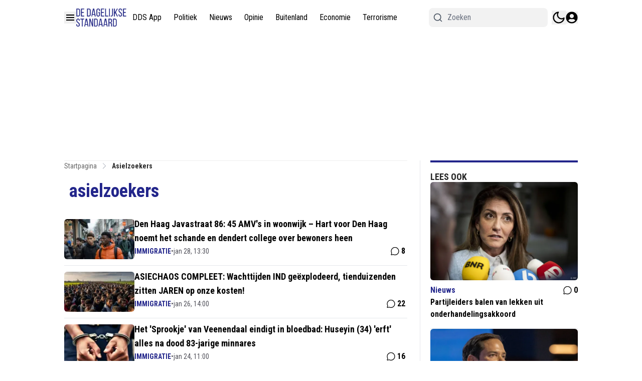

--- FILE ---
content_type: text/html; charset=utf-8
request_url: https://www.dagelijksestandaard.nl/asielzoekers
body_size: 58200
content:
<!DOCTYPE html><html translate="no" lang="nl" class="user_preferences __variable_277aae "><head><meta charSet="utf-8"/><meta name="viewport" content="width=device-width, initial-scale=1"/><link rel="preload" href="https://cdn.dagelijksestandaard.nl/_next/static/media/dc1a31dd116e0329-s.p.woff2" as="font" crossorigin="" type="font/woff2"/><link rel="preload" as="image" imageSrcSet="https://r.testifier.nl/Acbs8526SDKI/resizing_type:fit/width:256/height:170/plain/https://s3-newsifier.ams3.digitaloceanspaces.com/staging.dailystandard.nl/images/2023-10/dds-blauw-652d731f10ab2.png@webp 256w, https://r.testifier.nl/Acbs8526SDKI/resizing_type:fit/width:384/height:256/plain/https://s3-newsifier.ams3.digitaloceanspaces.com/staging.dailystandard.nl/images/2023-10/dds-blauw-652d731f10ab2.png@webp 384w, https://r.testifier.nl/Acbs8526SDKI/resizing_type:fit/width:640/height:426/plain/https://s3-newsifier.ams3.digitaloceanspaces.com/staging.dailystandard.nl/images/2023-10/dds-blauw-652d731f10ab2.png@webp 640w, https://r.testifier.nl/Acbs8526SDKI/resizing_type:fit/width:750/height:500/plain/https://s3-newsifier.ams3.digitaloceanspaces.com/staging.dailystandard.nl/images/2023-10/dds-blauw-652d731f10ab2.png@webp 750w, https://r.testifier.nl/Acbs8526SDKI/resizing_type:fit/width:828/height:552/plain/https://s3-newsifier.ams3.digitaloceanspaces.com/staging.dailystandard.nl/images/2023-10/dds-blauw-652d731f10ab2.png@webp 828w, https://r.testifier.nl/Acbs8526SDKI/resizing_type:fit/width:1080/height:720/plain/https://s3-newsifier.ams3.digitaloceanspaces.com/staging.dailystandard.nl/images/2023-10/dds-blauw-652d731f10ab2.png@webp 1080w, https://r.testifier.nl/Acbs8526SDKI/resizing_type:fit/width:1200/height:800/plain/https://s3-newsifier.ams3.digitaloceanspaces.com/staging.dailystandard.nl/images/2023-10/dds-blauw-652d731f10ab2.png@webp 1200w, https://r.testifier.nl/Acbs8526SDKI/resizing_type:fit/width:1920/height:1280/plain/https://s3-newsifier.ams3.digitaloceanspaces.com/staging.dailystandard.nl/images/2023-10/dds-blauw-652d731f10ab2.png@webp 1920w, https://r.testifier.nl/Acbs8526SDKI/resizing_type:fit/width:2048/height:1365/plain/https://s3-newsifier.ams3.digitaloceanspaces.com/staging.dailystandard.nl/images/2023-10/dds-blauw-652d731f10ab2.png@webp 2048w, https://r.testifier.nl/Acbs8526SDKI/resizing_type:fit/width:3840/height:2560/plain/https://s3-newsifier.ams3.digitaloceanspaces.com/staging.dailystandard.nl/images/2023-10/dds-blauw-652d731f10ab2.png@webp 3840w" imageSizes="(max-width: 768px) 40vw, (max-width: 1200px) 40vw, 33vw" fetchPriority="high"/><link rel="preload" as="image" imageSrcSet="https://r.testifier.nl/Acbs8526SDKI/resizing_type:fit/width:256/height:170/plain/https://s3-newsifier.ams3.digitaloceanspaces.com/staging.dailystandard.nl/images/2022-03/dds-logo-2020-623aec1e90993.png@webp 256w, https://r.testifier.nl/Acbs8526SDKI/resizing_type:fit/width:384/height:256/plain/https://s3-newsifier.ams3.digitaloceanspaces.com/staging.dailystandard.nl/images/2022-03/dds-logo-2020-623aec1e90993.png@webp 384w, https://r.testifier.nl/Acbs8526SDKI/resizing_type:fit/width:640/height:426/plain/https://s3-newsifier.ams3.digitaloceanspaces.com/staging.dailystandard.nl/images/2022-03/dds-logo-2020-623aec1e90993.png@webp 640w, https://r.testifier.nl/Acbs8526SDKI/resizing_type:fit/width:750/height:500/plain/https://s3-newsifier.ams3.digitaloceanspaces.com/staging.dailystandard.nl/images/2022-03/dds-logo-2020-623aec1e90993.png@webp 750w, https://r.testifier.nl/Acbs8526SDKI/resizing_type:fit/width:828/height:552/plain/https://s3-newsifier.ams3.digitaloceanspaces.com/staging.dailystandard.nl/images/2022-03/dds-logo-2020-623aec1e90993.png@webp 828w, https://r.testifier.nl/Acbs8526SDKI/resizing_type:fit/width:1080/height:720/plain/https://s3-newsifier.ams3.digitaloceanspaces.com/staging.dailystandard.nl/images/2022-03/dds-logo-2020-623aec1e90993.png@webp 1080w, https://r.testifier.nl/Acbs8526SDKI/resizing_type:fit/width:1200/height:800/plain/https://s3-newsifier.ams3.digitaloceanspaces.com/staging.dailystandard.nl/images/2022-03/dds-logo-2020-623aec1e90993.png@webp 1200w, https://r.testifier.nl/Acbs8526SDKI/resizing_type:fit/width:1920/height:1280/plain/https://s3-newsifier.ams3.digitaloceanspaces.com/staging.dailystandard.nl/images/2022-03/dds-logo-2020-623aec1e90993.png@webp 1920w, https://r.testifier.nl/Acbs8526SDKI/resizing_type:fit/width:2048/height:1365/plain/https://s3-newsifier.ams3.digitaloceanspaces.com/staging.dailystandard.nl/images/2022-03/dds-logo-2020-623aec1e90993.png@webp 2048w, https://r.testifier.nl/Acbs8526SDKI/resizing_type:fit/width:3840/height:2560/plain/https://s3-newsifier.ams3.digitaloceanspaces.com/staging.dailystandard.nl/images/2022-03/dds-logo-2020-623aec1e90993.png@webp 3840w" imageSizes="(max-width: 768px) 40vw, (max-width: 1200px) 40vw, 33vw" fetchPriority="high"/><style data-precedence="next" data-href="https://cdn.dagelijksestandaard.nl/_next/static/css/afe2baa71a7ec374.css https://cdn.dagelijksestandaard.nl/_next/static/css/e529e0d677a2f125.css https://cdn.dagelijksestandaard.nl/_next/static/css/dff0c84c4d678c7e.css https://cdn.dagelijksestandaard.nl/_next/static/css/b5758e3c4ebb31d5.css">@media (min-width:1024px){.lg\:grid-cols-\[61\%_35\%\]{grid-template-columns:69.3% 28.7%!important}.lg\:gap-\[4\%\]{gap:2%!important}.lg\:grid-cols-\[61\%_35\%\]>div:nth-child(3n+1){border-right:1px solid rgb(229 231 235);padding-right:25px!important}.dark .lg\:grid-cols-\[61\%_35\%\]>div:nth-child(3n+1){border-right:1px solid rgb(64 64 64)}.container.lg\:grid-cols-2>div:nth-child(3n+1){border-right:1px solid rgb(229 231 235);padding-right:25px!important}.dark .container.lg\:grid-cols-2>div:nth-child(3n+1){border-right:1px solid rgb(64 64 64)}}h1,h2,h3,h4,h5,h6{font-family:var(--font-primary)!important}[class="@3xl\:px-0 flex justify-between px-2"],[class="flex items-center justify-between"],[class="text-lg font-bold text-white"]{font-family:var(--font-secondary)!important}*,:after,:before{--tw-border-spacing-x:0;--tw-border-spacing-y:0;--tw-translate-x:0;--tw-translate-y:0;--tw-rotate:0;--tw-skew-x:0;--tw-skew-y:0;--tw-scale-x:1;--tw-scale-y:1;--tw-pan-x: ;--tw-pan-y: ;--tw-pinch-zoom: ;--tw-scroll-snap-strictness:proximity;--tw-gradient-from-position: ;--tw-gradient-via-position: ;--tw-gradient-to-position: ;--tw-ordinal: ;--tw-slashed-zero: ;--tw-numeric-figure: ;--tw-numeric-spacing: ;--tw-numeric-fraction: ;--tw-ring-inset: ;--tw-ring-offset-width:0px;--tw-ring-offset-color:#fff;--tw-ring-color:rgb(59 130 246/0.5);--tw-ring-offset-shadow:0 0 #0000;--tw-ring-shadow:0 0 #0000;--tw-shadow:0 0 #0000;--tw-shadow-colored:0 0 #0000;--tw-blur: ;--tw-brightness: ;--tw-contrast: ;--tw-grayscale: ;--tw-hue-rotate: ;--tw-invert: ;--tw-saturate: ;--tw-sepia: ;--tw-drop-shadow: ;--tw-backdrop-blur: ;--tw-backdrop-brightness: ;--tw-backdrop-contrast: ;--tw-backdrop-grayscale: ;--tw-backdrop-hue-rotate: ;--tw-backdrop-invert: ;--tw-backdrop-opacity: ;--tw-backdrop-saturate: ;--tw-backdrop-sepia: ;--tw-contain-size: ;--tw-contain-layout: ;--tw-contain-paint: ;--tw-contain-style: }::backdrop{--tw-border-spacing-x:0;--tw-border-spacing-y:0;--tw-translate-x:0;--tw-translate-y:0;--tw-rotate:0;--tw-skew-x:0;--tw-skew-y:0;--tw-scale-x:1;--tw-scale-y:1;--tw-pan-x: ;--tw-pan-y: ;--tw-pinch-zoom: ;--tw-scroll-snap-strictness:proximity;--tw-gradient-from-position: ;--tw-gradient-via-position: ;--tw-gradient-to-position: ;--tw-ordinal: ;--tw-slashed-zero: ;--tw-numeric-figure: ;--tw-numeric-spacing: ;--tw-numeric-fraction: ;--tw-ring-inset: ;--tw-ring-offset-width:0px;--tw-ring-offset-color:#fff;--tw-ring-color:rgb(59 130 246/0.5);--tw-ring-offset-shadow:0 0 #0000;--tw-ring-shadow:0 0 #0000;--tw-shadow:0 0 #0000;--tw-shadow-colored:0 0 #0000;--tw-blur: ;--tw-brightness: ;--tw-contrast: ;--tw-grayscale: ;--tw-hue-rotate: ;--tw-invert: ;--tw-saturate: ;--tw-sepia: ;--tw-drop-shadow: ;--tw-backdrop-blur: ;--tw-backdrop-brightness: ;--tw-backdrop-contrast: ;--tw-backdrop-grayscale: ;--tw-backdrop-hue-rotate: ;--tw-backdrop-invert: ;--tw-backdrop-opacity: ;--tw-backdrop-saturate: ;--tw-backdrop-sepia: ;--tw-contain-size: ;--tw-contain-layout: ;--tw-contain-paint: ;--tw-contain-style: }

/*
! tailwindcss v3.4.17 | MIT License | https://tailwindcss.com
*/*,:after,:before{box-sizing:border-box;border:0 solid #e5e7eb}:after,:before{--tw-content:""}:host,html{line-height:1.5;-webkit-text-size-adjust:100%;-moz-tab-size:4;-o-tab-size:4;tab-size:4;font-family:ui-sans-serif,system-ui,sans-serif,Apple Color Emoji,Segoe UI Emoji,Segoe UI Symbol,Noto Color Emoji;font-feature-settings:normal;font-variation-settings:normal;-webkit-tap-highlight-color:transparent}body{margin:0;line-height:inherit}hr{height:0;color:inherit;border-top-width:1px}abbr:where([title]){-webkit-text-decoration:underline dotted;text-decoration:underline dotted}h1,h2,h3,h4,h5,h6{font-size:inherit;font-weight:inherit}a{color:inherit;text-decoration:inherit}b,strong{font-weight:bolder}code,kbd,pre,samp{font-family:ui-monospace,SFMono-Regular,Menlo,Monaco,Consolas,Liberation Mono,Courier New,monospace;font-feature-settings:normal;font-variation-settings:normal;font-size:1em}small{font-size:80%}sub,sup{font-size:75%;line-height:0;position:relative;vertical-align:baseline}sub{bottom:-.25em}sup{top:-.5em}table{text-indent:0;border-color:inherit;border-collapse:collapse}button,input,optgroup,select,textarea{font-family:inherit;font-feature-settings:inherit;font-variation-settings:inherit;font-size:100%;font-weight:inherit;line-height:inherit;letter-spacing:inherit;color:inherit;margin:0;padding:0}button,select{text-transform:none}button,input:where([type=button]),input:where([type=reset]),input:where([type=submit]){-webkit-appearance:button;background-color:transparent;background-image:none}:-moz-focusring{outline:auto}:-moz-ui-invalid{box-shadow:none}progress{vertical-align:baseline}::-webkit-inner-spin-button,::-webkit-outer-spin-button{height:auto}[type=search]{-webkit-appearance:textfield;outline-offset:-2px}::-webkit-search-decoration{-webkit-appearance:none}::-webkit-file-upload-button{-webkit-appearance:button;font:inherit}summary{display:list-item}blockquote,dd,dl,figure,h1,h2,h3,h4,h5,h6,hr,p,pre{margin:0}fieldset{margin:0}fieldset,legend{padding:0}menu,ol,ul{list-style:none;margin:0;padding:0}dialog{padding:0}textarea{resize:vertical}input::-moz-placeholder,textarea::-moz-placeholder{opacity:1;color:#9ca3af}input::placeholder,textarea::placeholder{opacity:1;color:#9ca3af}[role=button],button{cursor:pointer}:disabled{cursor:default}audio,canvas,embed,iframe,img,object,svg,video{display:block;vertical-align:middle}img,video{max-width:100%;height:auto}[hidden]:where(:not([hidden=until-found])){display:none}.container{width:100%}@media (min-width:640px){.container{max-width:640px}}@media (min-width:768px){.container{max-width:768px}}@media (min-width:1024px){.container{max-width:1024px}}@media (min-width:1280px){.container{max-width:1280px}}@media (min-width:1536px){.container{max-width:1536px}}.aspect-h-2{--tw-aspect-h:2}.aspect-h-9{--tw-aspect-h:9}.aspect-w-16{position:relative;padding-bottom:calc(var(--tw-aspect-h) / var(--tw-aspect-w) * 100%);--tw-aspect-w:16}.aspect-w-16>*{position:absolute;height:100%;width:100%;top:0;right:0;bottom:0;left:0}.aspect-w-3{position:relative;padding-bottom:calc(var(--tw-aspect-h) / var(--tw-aspect-w) * 100%);--tw-aspect-w:3}.aspect-w-3>*{position:absolute;height:100%;width:100%;top:0;right:0;bottom:0;left:0}.sr-only{position:absolute;width:1px;height:1px;padding:0;margin:-1px;overflow:hidden;clip:rect(0,0,0,0);white-space:nowrap;border-width:0}.pointer-events-none{pointer-events:none}.pointer-events-auto{pointer-events:auto}.visible{visibility:visible}.static{position:static}.fixed{position:fixed}.absolute{position:absolute}.relative{position:relative}.inset-0{inset:0}.inset-x-0{left:0;right:0}.inset-y-0{top:0;bottom:0}.-left-1{left:-.25rem}.-left-4{left:-1rem}.-right-12{right:-3rem}.-top-1{top:-.25rem}.-top-2{top:-.5rem}.bottom-0{bottom:0}.bottom-5{bottom:1.25rem}.bottom-full{bottom:100%}.left-0{left:0}.left-1\/2{left:50%}.left-2{left:.5rem}.left-3{left:.75rem}.left-4{left:1rem}.left-\[1\.67px\]{left:1.67px}.right-0{right:0}.right-1{right:.25rem}.right-4{right:1rem}.top-0{top:0}.top-1\/2{top:50%}.top-12{top:3rem}.top-2{top:.5rem}.top-3{top:.75rem}.top-\[1\.67px\]{top:1.67px}.top-\[2px\]{top:2px}.top-full{top:100%}.z-0{z-index:0}.z-10{z-index:10}.z-20{z-index:20}.z-30{z-index:30}.z-40{z-index:40}.z-50{z-index:50}.float-right{float:right}.-m-4{margin:-1rem}.m-0{margin:0}.m-auto{margin:auto}.mx-0{margin-left:0;margin-right:0}.mx-0\.5{margin-left:.125rem;margin-right:.125rem}.mx-3{margin-left:.75rem;margin-right:.75rem}.mx-4{margin-left:1rem;margin-right:1rem}.mx-auto{margin-left:auto;margin-right:auto}.my-1{margin-top:.25rem;margin-bottom:.25rem}.my-10{margin-top:2.5rem;margin-bottom:2.5rem}.my-12{margin-top:3rem;margin-bottom:3rem}.my-2{margin-top:.5rem;margin-bottom:.5rem}.my-3{margin-top:.75rem;margin-bottom:.75rem}.my-4{margin-top:1rem;margin-bottom:1rem}.my-6{margin-top:1.5rem;margin-bottom:1.5rem}.my-7{margin-top:1.75rem;margin-bottom:1.75rem}.my-8{margin-top:2rem;margin-bottom:2rem}.my-auto{margin-top:auto;margin-bottom:auto}.-ml-4{margin-left:-1rem}.-mt-1{margin-top:-.25rem}.-mt-4{margin-top:-1rem}.mb-0{margin-bottom:0}.mb-1{margin-bottom:.25rem}.mb-1\.5{margin-bottom:.375rem}.mb-10{margin-bottom:2.5rem}.mb-16{margin-bottom:4rem}.mb-2{margin-bottom:.5rem}.mb-3{margin-bottom:.75rem}.mb-4{margin-bottom:1rem}.mb-5{margin-bottom:1.25rem}.mb-6{margin-bottom:1.5rem}.mb-8{margin-bottom:2rem}.ml-1{margin-left:.25rem}.ml-2{margin-left:.5rem}.ml-3{margin-left:.75rem}.ml-\[22px\]{margin-left:22px}.ml-auto{margin-left:auto}.mr-1{margin-right:.25rem}.mr-2{margin-right:.5rem}.mr-2\.5{margin-right:.625rem}.mr-3{margin-right:.75rem}.mr-4{margin-right:1rem}.mr-5{margin-right:1.25rem}.mt-0{margin-top:0}.mt-0\.5{margin-top:.125rem}.mt-1{margin-top:.25rem}.mt-1\.5{margin-top:.375rem}.mt-2{margin-top:.5rem}.mt-3{margin-top:.75rem}.mt-4{margin-top:1rem}.mt-40{margin-top:10rem}.mt-6{margin-top:1.5rem}.mt-8{margin-top:2rem}.line-clamp-1{-webkit-line-clamp:1}.line-clamp-1,.line-clamp-2{overflow:hidden;display:-webkit-box;-webkit-box-orient:vertical}.line-clamp-2{-webkit-line-clamp:2}.line-clamp-3{-webkit-line-clamp:3}.line-clamp-3,.line-clamp-4{overflow:hidden;display:-webkit-box;-webkit-box-orient:vertical}.line-clamp-4{-webkit-line-clamp:4}.line-clamp-6{overflow:hidden;display:-webkit-box;-webkit-box-orient:vertical;-webkit-line-clamp:6}.block{display:block}.inline-block{display:inline-block}.inline{display:inline}.flex{display:flex}.inline-flex{display:inline-flex}.table{display:table}.grid{display:grid}.hidden{display:none}.aspect-1{aspect-ratio:1}.aspect-\[1\/1\]{aspect-ratio:1/1}.aspect-\[16\/10\]{aspect-ratio:16/10}.aspect-\[16\/11\]{aspect-ratio:16/11}.aspect-\[16\/9\]{aspect-ratio:16/9}.h-0{height:0}.h-0\.5{height:.125rem}.h-1{height:.25rem}.h-10{height:2.5rem}.h-11{height:2.75rem}.h-12{height:3rem}.h-14{height:3.5rem}.h-16{height:4rem}.h-2{height:.5rem}.h-20{height:5rem}.h-24{height:6rem}.h-3{height:.75rem}.h-32{height:8rem}.h-36{height:9rem}.h-4{height:1rem}.h-5{height:1.25rem}.h-6{height:1.5rem}.h-7{height:1.75rem}.h-8{height:2rem}.h-9{height:2.25rem}.h-\[120px\]{height:120px}.h-\[18px\]{height:18px}.h-\[1px\]{height:1px}.h-\[20px\]{height:20px}.h-\[25px\]{height:25px}.h-\[2px\]{height:2px}.h-\[300px\]{height:300px}.h-\[400px\]{height:400px}.h-\[48px\]{height:48px}.h-\[4px\]{height:4px}.h-\[50px\]{height:50px}.h-\[52px\]{height:52px}.h-\[57px\]{height:57px}.h-\[58px\]{height:58px}.h-\[60px\]{height:60px}.h-\[70px\]{height:70px}.h-\[72px\]{height:72px}.h-\[7px\]{height:7px}.h-\[80px\]{height:80px}.h-\[90px\]{height:90px}.h-auto{height:auto}.h-fit{height:-moz-fit-content;height:fit-content}.h-full{height:100%}.h-screen{height:100vh}.max-h-0{max-height:0}.max-h-\[10em\]{max-height:10em}.max-h-\[400px\]{max-height:400px}.max-h-\[500px\]{max-height:500px}.min-h-\[100px\]{min-height:100px}.min-h-\[30vh\]{min-height:30vh}.min-h-\[360px\]{min-height:360px}.min-h-\[40vh\]{min-height:40vh}.min-h-\[48px\]{min-height:48px}.min-h-\[500px\]{min-height:500px}.min-h-\[50vh\]{min-height:50vh}.min-h-\[600px\]{min-height:600px}.min-h-\[70vh\]{min-height:70vh}.min-h-screen{min-height:100vh}.w-1{width:.25rem}.w-1\/2{width:50%}.w-1\/5{width:20%}.w-10{width:2.5rem}.w-11{width:2.75rem}.w-11\/12{width:91.666667%}.w-12{width:3rem}.w-14{width:3.5rem}.w-16{width:4rem}.w-2{width:.5rem}.w-20{width:5rem}.w-24{width:6rem}.w-28{width:7rem}.w-3{width:.75rem}.w-3\/4{width:75%}.w-32{width:8rem}.w-36{width:9rem}.w-4{width:1rem}.w-4\/5{width:80%}.w-4\/6{width:66.666667%}.w-40{width:10rem}.w-5{width:1.25rem}.w-5\/12{width:41.666667%}.w-6{width:1.5rem}.w-7{width:1.75rem}.w-72{width:18rem}.w-8{width:2rem}.w-9{width:2.25rem}.w-9\/12{width:75%}.w-\[100px\]{width:100px}.w-\[120px\]{width:120px}.w-\[128px\]{width:128px}.w-\[142px\]{width:142px}.w-\[150px\]{width:150px}.w-\[20px\]{width:20px}.w-\[25px\]{width:25px}.w-\[300px\]{width:300px}.w-\[48px\]{width:48px}.w-\[4px\]{width:4px}.w-\[52px\]{width:52px}.w-\[60px\]{width:60px}.w-\[72px\]{width:72px}.w-\[7px\]{width:7px}.w-\[80px\]{width:80px}.w-\[90vw\]{width:90vw}.w-auto{width:auto}.w-fit{width:-moz-fit-content;width:fit-content}.w-full{width:100%}.w-max{width:-moz-max-content;width:max-content}.w-screen{width:100vw}.min-w-0{min-width:0}.min-w-80{min-width:20rem}.min-w-\[120px\]{min-width:120px}.min-w-\[140px\]{min-width:140px}.min-w-\[40px\]{min-width:40px}.min-w-\[70px\]{min-width:70px}.min-w-fit{min-width:-moz-fit-content;min-width:fit-content}.min-w-full{min-width:100%}.min-w-min{min-width:-moz-min-content;min-width:min-content}.max-w-3xl{max-width:48rem}.max-w-4xl{max-width:56rem}.max-w-7xl{max-width:80rem}.max-w-\[150px\]{max-width:150px}.max-w-\[270px\]{max-width:270px}.max-w-\[350px\]{max-width:350px}.max-w-full{max-width:100%}.max-w-lg{max-width:32rem}.max-w-md{max-width:28rem}.max-w-min{max-width:-moz-min-content;max-width:min-content}.max-w-sm{max-width:24rem}.max-w-xs{max-width:20rem}.flex-1{flex:1 1 0%}.flex-\[1_0_0\]{flex:1 0 0}.flex-auto{flex:1 1 auto}.flex-shrink-0{flex-shrink:0}.shrink{flex-shrink:1}.shrink-0{flex-shrink:0}.flex-grow,.grow{flex-grow:1}.grow-0{flex-grow:0}.basis-0{flex-basis:0px}.basis-auto{flex-basis:auto}.table-fixed{table-layout:fixed}.origin-top-right{transform-origin:top right}.-translate-x-1\/2{--tw-translate-x:-50%}.-translate-x-1\/2,.-translate-y-1\/2{transform:translate(var(--tw-translate-x),var(--tw-translate-y)) rotate(var(--tw-rotate)) skewX(var(--tw-skew-x)) skewY(var(--tw-skew-y)) scaleX(var(--tw-scale-x)) scaleY(var(--tw-scale-y))}.-translate-y-1\/2{--tw-translate-y:-50%}.translate-y-0{--tw-translate-y:0px}.translate-y-0,.translate-y-8{transform:translate(var(--tw-translate-x),var(--tw-translate-y)) rotate(var(--tw-rotate)) skewX(var(--tw-skew-x)) skewY(var(--tw-skew-y)) scaleX(var(--tw-scale-x)) scaleY(var(--tw-scale-y))}.translate-y-8{--tw-translate-y:2rem}.rotate-180{--tw-rotate:180deg}.rotate-180,.transform{transform:translate(var(--tw-translate-x),var(--tw-translate-y)) rotate(var(--tw-rotate)) skewX(var(--tw-skew-x)) skewY(var(--tw-skew-y)) scaleX(var(--tw-scale-x)) scaleY(var(--tw-scale-y))}@keyframes ping{75%,to{transform:scale(2);opacity:0}}.animate-ping{animation:ping 1s cubic-bezier(0,0,.2,1) infinite}@keyframes pulse{50%{opacity:.5}}.animate-pulse{animation:pulse 2s cubic-bezier(.4,0,.6,1) infinite}@keyframes spin{to{transform:rotate(1turn)}}.animate-spin{animation:spin 1s linear infinite}.cursor-default{cursor:default}.cursor-not-allowed{cursor:not-allowed}.cursor-pointer{cursor:pointer}.select-none{-webkit-user-select:none;-moz-user-select:none;user-select:none}.resize-none{resize:none}.resize{resize:both}.list-outside{list-style-position:outside}.list-decimal{list-style-type:decimal}.list-disc{list-style-type:disc}.appearance-none{-webkit-appearance:none;-moz-appearance:none;appearance:none}.grid-cols-1{grid-template-columns:repeat(1,minmax(0,1fr))}.grid-cols-2{grid-template-columns:repeat(2,minmax(0,1fr))}.grid-cols-3{grid-template-columns:repeat(3,minmax(0,1fr))}.grid-cols-\[1fr_auto_1fr\]{grid-template-columns:1fr auto 1fr}.grid-cols-\[35\%_61\%\]{grid-template-columns:35% 61%}.grid-cols-\[61\%_35\%\]{grid-template-columns:61% 35%}.grid-rows-2{grid-template-rows:repeat(2,minmax(0,1fr))}.flex-row{flex-direction:row}.flex-col{flex-direction:column}.flex-col-reverse{flex-direction:column-reverse}.flex-wrap{flex-wrap:wrap}.content-center{align-content:center}.items-start{align-items:flex-start}.items-end{align-items:flex-end}.items-center{align-items:center}.items-baseline{align-items:baseline}.justify-start{justify-content:flex-start}.justify-end{justify-content:flex-end}.justify-center{justify-content:center}.justify-between{justify-content:space-between}.justify-around{justify-content:space-around}.justify-evenly{justify-content:space-evenly}.justify-items-center{justify-items:center}.gap-0\.5{gap:.125rem}.gap-1{gap:.25rem}.gap-1\.5{gap:.375rem}.gap-10{gap:2.5rem}.gap-2{gap:.5rem}.gap-3{gap:.75rem}.gap-4{gap:1rem}.gap-5{gap:1.25rem}.gap-6{gap:1.5rem}.gap-7{gap:1.75rem}.gap-8{gap:2rem}.gap-\[30px\]{gap:30px}.gap-\[4\%\]{gap:4%}.gap-\[5px\]{gap:5px}.gap-x-8{-moz-column-gap:2rem;column-gap:2rem}.gap-y-4{row-gap:1rem}.space-x-1>:not([hidden])~:not([hidden]){--tw-space-x-reverse:0;margin-right:calc(.25rem * var(--tw-space-x-reverse));margin-left:calc(.25rem * calc(1 - var(--tw-space-x-reverse)))}.space-x-2>:not([hidden])~:not([hidden]){--tw-space-x-reverse:0;margin-right:calc(.5rem * var(--tw-space-x-reverse));margin-left:calc(.5rem * calc(1 - var(--tw-space-x-reverse)))}.space-x-3>:not([hidden])~:not([hidden]){--tw-space-x-reverse:0;margin-right:calc(.75rem * var(--tw-space-x-reverse));margin-left:calc(.75rem * calc(1 - var(--tw-space-x-reverse)))}.space-x-4>:not([hidden])~:not([hidden]){--tw-space-x-reverse:0;margin-right:calc(1rem * var(--tw-space-x-reverse));margin-left:calc(1rem * calc(1 - var(--tw-space-x-reverse)))}.space-x-5>:not([hidden])~:not([hidden]){--tw-space-x-reverse:0;margin-right:calc(1.25rem * var(--tw-space-x-reverse));margin-left:calc(1.25rem * calc(1 - var(--tw-space-x-reverse)))}.space-y-2>:not([hidden])~:not([hidden]){--tw-space-y-reverse:0;margin-top:calc(.5rem * calc(1 - var(--tw-space-y-reverse)));margin-bottom:calc(.5rem * var(--tw-space-y-reverse))}.space-y-6>:not([hidden])~:not([hidden]){--tw-space-y-reverse:0;margin-top:calc(1.5rem * calc(1 - var(--tw-space-y-reverse)));margin-bottom:calc(1.5rem * var(--tw-space-y-reverse))}.divide-x>:not([hidden])~:not([hidden]){--tw-divide-x-reverse:0;border-right-width:calc(1px * var(--tw-divide-x-reverse));border-left-width:calc(1px * calc(1 - var(--tw-divide-x-reverse)))}.divide-y>:not([hidden])~:not([hidden]){--tw-divide-y-reverse:0;border-top-width:calc(1px * calc(1 - var(--tw-divide-y-reverse)));border-bottom-width:calc(1px * var(--tw-divide-y-reverse))}.divide-gray-100>:not([hidden])~:not([hidden]){--tw-divide-opacity:1;border-color:rgb(243 244 246/var(--tw-divide-opacity,1))}.divide-gray-200>:not([hidden])~:not([hidden]){--tw-divide-opacity:1;border-color:rgb(229 231 235/var(--tw-divide-opacity,1))}.self-start{align-self:flex-start}.self-end{align-self:flex-end}.self-center{align-self:center}.self-stretch{align-self:stretch}.justify-self-center{justify-self:center}.overflow-auto{overflow:auto}.overflow-hidden{overflow:hidden}.overflow-visible{overflow:visible}.overflow-x-auto{overflow-x:auto}.overflow-y-auto{overflow-y:auto}.overflow-x-hidden{overflow-x:hidden}.overflow-y-hidden{overflow-y:hidden}.overflow-x-scroll{overflow-x:scroll}.whitespace-nowrap{white-space:nowrap}.break-normal{overflow-wrap:normal;word-break:normal}.break-words{overflow-wrap:break-word}.rounded{border-radius:.25rem}.rounded-2xl{border-radius:1rem}.rounded-3xl{border-radius:1.5rem}.rounded-\[999px\]{border-radius:999px}.rounded-full{border-radius:9999px}.rounded-lg{border-radius:.5rem}.rounded-md{border-radius:.375rem}.rounded-none{border-radius:0}.rounded-sm{border-radius:.125rem}.rounded-xl{border-radius:.75rem}.rounded-b{border-bottom-right-radius:.25rem;border-bottom-left-radius:.25rem}.rounded-b-lg{border-bottom-right-radius:.5rem;border-bottom-left-radius:.5rem}.rounded-l{border-top-left-radius:.25rem;border-bottom-left-radius:.25rem}.rounded-t-lg{border-top-left-radius:.5rem;border-top-right-radius:.5rem}.border{border-width:1px}.border-0{border-width:0}.border-2{border-width:2px}.border-4{border-width:4px}.border-8{border-width:8px}.border-x{border-left-width:1px;border-right-width:1px}.border-y{border-top-width:1px}.border-b,.border-y{border-bottom-width:1px}.border-b-2{border-bottom-width:2px}.border-b-4{border-bottom-width:4px}.border-b-\[3px\]{border-bottom-width:3px}.border-b-\[5px\]{border-bottom-width:5px}.border-l{border-left-width:1px}.border-l-8{border-left-width:8px}.border-l-\[6px\]{border-left-width:6px}.border-r{border-right-width:1px}.border-t{border-top-width:1px}.border-t-4{border-top-width:4px}.border-t-\[5px\]{border-top-width:5px}.border-solid{border-style:solid}.border-dashed{border-style:dashed}.border-\[\#E5E5E5\]{--tw-border-opacity:1;border-color:rgb(229 229 229/var(--tw-border-opacity,1))}.border-black{--tw-border-opacity:1;border-color:rgb(0 0 0/var(--tw-border-opacity,1))}.border-blue-500{--tw-border-opacity:1;border-color:rgb(59 130 246/var(--tw-border-opacity,1))}.border-gray-100{--tw-border-opacity:1;border-color:rgb(243 244 246/var(--tw-border-opacity,1))}.border-gray-200{--tw-border-opacity:1;border-color:rgb(229 231 235/var(--tw-border-opacity,1))}.border-gray-200\/30{border-color:rgb(229 231 235/.3)}.border-gray-200\/40{border-color:rgb(229 231 235/.4)}.border-gray-300{--tw-border-opacity:1;border-color:rgb(209 213 219/var(--tw-border-opacity,1))}.border-gray-500{--tw-border-opacity:1;border-color:rgb(107 114 128/var(--tw-border-opacity,1))}.border-green-500{--tw-border-opacity:1;border-color:rgb(34 197 94/var(--tw-border-opacity,1))}.border-neutral-200{--tw-border-opacity:1;border-color:rgb(229 229 229/var(--tw-border-opacity,1))}.border-primary{--tw-border-opacity:1;border-color:rgb(35 38 139/var(--tw-border-opacity,1))}.border-primary\/50{border-color:rgb(35 38 139/.5)}.border-primary\/70{border-color:rgb(35 38 139/.7)}.border-red-300{--tw-border-opacity:1;border-color:rgb(252 165 165/var(--tw-border-opacity,1))}.border-red-400{--tw-border-opacity:1;border-color:rgb(248 113 113/var(--tw-border-opacity,1))}.border-teal-500{--tw-border-opacity:1;border-color:rgb(20 184 166/var(--tw-border-opacity,1))}.border-transparent{border-color:transparent}.border-white{--tw-border-opacity:1;border-color:rgb(255 255 255/var(--tw-border-opacity,1))}.border-white\/10{border-color:rgb(255 255 255/.1)}.border-white\/30{border-color:rgb(255 255 255/.3)}.border-white\/40{border-color:rgb(255 255 255/.4)}.border-zinc-100{--tw-border-opacity:1;border-color:rgb(244 244 245/var(--tw-border-opacity,1))}.border-zinc-200{--tw-border-opacity:1;border-color:rgb(228 228 231/var(--tw-border-opacity,1))}.border-zinc-400{--tw-border-opacity:1;border-color:rgb(161 161 170/var(--tw-border-opacity,1))}.border-zinc-600{--tw-border-opacity:1;border-color:rgb(82 82 91/var(--tw-border-opacity,1))}.border-zinc-700{--tw-border-opacity:1;border-color:rgb(63 63 70/var(--tw-border-opacity,1))}.border-t-primary{--tw-border-opacity:1;border-top-color:rgb(35 38 139/var(--tw-border-opacity,1))}.border-opacity-40{--tw-border-opacity:0.4}.bg-\[\#25272833\]{background-color:#25272833}.bg-\[\#2E2E2E\]{--tw-bg-opacity:1;background-color:rgb(46 46 46/var(--tw-bg-opacity,1))}.bg-\[\#435A92\]{--tw-bg-opacity:1;background-color:rgb(67 90 146/var(--tw-bg-opacity,1))}.bg-\[\#F5F5F5\]{--tw-bg-opacity:1;background-color:rgb(245 245 245/var(--tw-bg-opacity,1))}.bg-\[\#f2f2f2\]{--tw-bg-opacity:1;background-color:rgb(242 242 242/var(--tw-bg-opacity,1))}.bg-black\/50{background-color:rgb(0 0 0/.5)}.bg-black\/60{background-color:rgb(0 0 0/.6)}.bg-black\/90{background-color:rgb(0 0 0/.9)}.bg-blue-50{--tw-bg-opacity:1;background-color:rgb(239 246 255/var(--tw-bg-opacity,1))}.bg-blue-500{--tw-bg-opacity:1;background-color:rgb(59 130 246/var(--tw-bg-opacity,1))}.bg-emerald-400{--tw-bg-opacity:1;background-color:rgb(52 211 153/var(--tw-bg-opacity,1))}.bg-emerald-500{--tw-bg-opacity:1;background-color:rgb(16 185 129/var(--tw-bg-opacity,1))}.bg-emerald-600{--tw-bg-opacity:1;background-color:rgb(5 150 105/var(--tw-bg-opacity,1))}.bg-gray-100{--tw-bg-opacity:1;background-color:rgb(243 244 246/var(--tw-bg-opacity,1))}.bg-gray-200{--tw-bg-opacity:1;background-color:rgb(229 231 235/var(--tw-bg-opacity,1))}.bg-gray-300{--tw-bg-opacity:1;background-color:rgb(209 213 219/var(--tw-bg-opacity,1))}.bg-gray-50{--tw-bg-opacity:1;background-color:rgb(249 250 251/var(--tw-bg-opacity,1))}.bg-gray-500{--tw-bg-opacity:1;background-color:rgb(107 114 128/var(--tw-bg-opacity,1))}.bg-gray-800{--tw-bg-opacity:1;background-color:rgb(31 41 55/var(--tw-bg-opacity,1))}.bg-green-50{--tw-bg-opacity:1;background-color:rgb(240 253 244/var(--tw-bg-opacity,1))}.bg-green-500{--tw-bg-opacity:1;background-color:rgb(34 197 94/var(--tw-bg-opacity,1))}.bg-neutral-200{--tw-bg-opacity:1;background-color:rgb(229 229 229/var(--tw-bg-opacity,1))}.bg-primary{--tw-bg-opacity:1;background-color:rgb(35 38 139/var(--tw-bg-opacity,1))}.bg-primary\/10{background-color:rgb(35 38 139/.1)}.bg-primary\/40{background-color:rgb(35 38 139/.4)}.bg-primary\/5{background-color:rgb(35 38 139/.05)}.bg-primary\/90{background-color:rgb(35 38 139/.9)}.bg-purple-700{--tw-bg-opacity:1;background-color:rgb(126 34 206/var(--tw-bg-opacity,1))}.bg-red-100{--tw-bg-opacity:1;background-color:rgb(254 226 226/var(--tw-bg-opacity,1))}.bg-red-50{--tw-bg-opacity:1;background-color:rgb(254 242 242/var(--tw-bg-opacity,1))}.bg-red-500{--tw-bg-opacity:1;background-color:rgb(239 68 68/var(--tw-bg-opacity,1))}.bg-red-600{--tw-bg-opacity:1;background-color:rgb(220 38 38/var(--tw-bg-opacity,1))}.bg-red-700{--tw-bg-opacity:1;background-color:rgb(185 28 28/var(--tw-bg-opacity,1))}.bg-slate-200{--tw-bg-opacity:1;background-color:rgb(226 232 240/var(--tw-bg-opacity,1))}.bg-teal-100{--tw-bg-opacity:1;background-color:rgb(204 251 241/var(--tw-bg-opacity,1))}.bg-transparent{background-color:transparent}.bg-white{--tw-bg-opacity:1;background-color:rgb(255 255 255/var(--tw-bg-opacity,1))}.bg-white\/10{background-color:rgb(255 255 255/.1)}.bg-white\/70{background-color:rgb(255 255 255/.7)}.bg-white\/90{background-color:rgb(255 255 255/.9)}.bg-yellow-300\/90{background-color:rgb(253 224 71/.9)}.bg-yellow-50{--tw-bg-opacity:1;background-color:rgb(254 252 232/var(--tw-bg-opacity,1))}.bg-yellow-500{--tw-bg-opacity:1;background-color:rgb(234 179 8/var(--tw-bg-opacity,1))}.bg-zinc-100{--tw-bg-opacity:1;background-color:rgb(244 244 245/var(--tw-bg-opacity,1))}.bg-zinc-200{--tw-bg-opacity:1;background-color:rgb(228 228 231/var(--tw-bg-opacity,1))}.bg-opacity-20{--tw-bg-opacity:0.2}.bg-opacity-75{--tw-bg-opacity:0.75}.bg-opacity-80{--tw-bg-opacity:0.8}.bg-gradient-to-r{background-image:linear-gradient(to right,var(--tw-gradient-stops))}.bg-gradient-to-t{background-image:linear-gradient(to top,var(--tw-gradient-stops))}.from-gray-300{--tw-gradient-from:#d1d5db var(--tw-gradient-from-position);--tw-gradient-to:rgb(209 213 219/0) var(--tw-gradient-to-position);--tw-gradient-stops:var(--tw-gradient-from),var(--tw-gradient-to)}.from-white{--tw-gradient-from:#fff var(--tw-gradient-from-position);--tw-gradient-to:rgb(255 255 255/0) var(--tw-gradient-to-position);--tw-gradient-stops:var(--tw-gradient-from),var(--tw-gradient-to)}.via-white\/80{--tw-gradient-to:rgb(255 255 255/0) var(--tw-gradient-to-position);--tw-gradient-stops:var(--tw-gradient-from),rgb(255 255 255/0.8) var(--tw-gradient-via-position),var(--tw-gradient-to)}.to-primary{--tw-gradient-to:#23268b var(--tw-gradient-to-position)}.to-transparent{--tw-gradient-to:transparent var(--tw-gradient-to-position)}.fill-\[\#0000a4\]{fill:#0000a4}.fill-\[\#00E676\]{fill:#00E676}.fill-\[\#395185\]{fill:#395185}.fill-black{fill:#000}.fill-primary{fill:#23268b}.fill-white{fill:#fff}.stroke-neutral-500{stroke:#737373}.object-contain{-o-object-fit:contain;object-fit:contain}.object-cover{-o-object-fit:cover;object-fit:cover}.object-center{-o-object-position:center;object-position:center}.object-top{-o-object-position:top;object-position:top}.p-0{padding:0}.p-1{padding:.25rem}.p-2{padding:.5rem}.p-2\.5{padding:.625rem}.p-3{padding:.75rem}.p-4{padding:1rem}.p-5{padding:1.25rem}.p-6{padding:1.5rem}.px-0{padding-left:0;padding-right:0}.px-0\.5{padding-left:.125rem;padding-right:.125rem}.px-1{padding-left:.25rem;padding-right:.25rem}.px-1\.5{padding-left:.375rem;padding-right:.375rem}.px-10{padding-left:2.5rem;padding-right:2.5rem}.px-11{padding-left:2.75rem;padding-right:2.75rem}.px-12{padding-left:3rem;padding-right:3rem}.px-14{padding-left:3.5rem;padding-right:3.5rem}.px-16{padding-left:4rem;padding-right:4rem}.px-2{padding-left:.5rem;padding-right:.5rem}.px-2\.5{padding-left:.625rem;padding-right:.625rem}.px-20{padding-left:5rem;padding-right:5rem}.px-24{padding-left:6rem;padding-right:6rem}.px-28{padding-left:7rem;padding-right:7rem}.px-3{padding-left:.75rem;padding-right:.75rem}.px-3\.5{padding-left:.875rem;padding-right:.875rem}.px-32{padding-left:8rem;padding-right:8rem}.px-36{padding-left:9rem;padding-right:9rem}.px-4{padding-left:1rem;padding-right:1rem}.px-40{padding-left:10rem;padding-right:10rem}.px-44{padding-left:11rem;padding-right:11rem}.px-48{padding-left:12rem;padding-right:12rem}.px-5{padding-left:1.25rem;padding-right:1.25rem}.px-52{padding-left:13rem;padding-right:13rem}.px-56{padding-left:14rem;padding-right:14rem}.px-6{padding-left:1.5rem;padding-right:1.5rem}.px-60{padding-left:15rem;padding-right:15rem}.px-64{padding-left:16rem;padding-right:16rem}.px-7{padding-left:1.75rem;padding-right:1.75rem}.px-72{padding-left:18rem;padding-right:18rem}.px-8{padding-left:2rem;padding-right:2rem}.px-80{padding-left:20rem;padding-right:20rem}.px-9{padding-left:2.25rem;padding-right:2.25rem}.px-96{padding-left:24rem;padding-right:24rem}.px-\[75px\]{padding-left:75px;padding-right:75px}.px-px{padding-left:1px;padding-right:1px}.py-0{padding-top:0;padding-bottom:0}.py-0\.5{padding-top:.125rem;padding-bottom:.125rem}.py-1{padding-top:.25rem;padding-bottom:.25rem}.py-1\.5{padding-top:.375rem;padding-bottom:.375rem}.py-10{padding-top:2.5rem;padding-bottom:2.5rem}.py-11{padding-top:2.75rem;padding-bottom:2.75rem}.py-12{padding-top:3rem;padding-bottom:3rem}.py-14{padding-top:3.5rem;padding-bottom:3.5rem}.py-16{padding-top:4rem;padding-bottom:4rem}.py-2{padding-top:.5rem;padding-bottom:.5rem}.py-2\.5{padding-top:.625rem;padding-bottom:.625rem}.py-20{padding-top:5rem;padding-bottom:5rem}.py-24{padding-top:6rem;padding-bottom:6rem}.py-28{padding-top:7rem;padding-bottom:7rem}.py-3{padding-top:.75rem;padding-bottom:.75rem}.py-3\.5{padding-top:.875rem;padding-bottom:.875rem}.py-32{padding-top:8rem;padding-bottom:8rem}.py-36{padding-top:9rem;padding-bottom:9rem}.py-4{padding-top:1rem;padding-bottom:1rem}.py-40{padding-top:10rem;padding-bottom:10rem}.py-44{padding-top:11rem;padding-bottom:11rem}.py-48{padding-top:12rem;padding-bottom:12rem}.py-5{padding-top:1.25rem;padding-bottom:1.25rem}.py-52{padding-top:13rem;padding-bottom:13rem}.py-56{padding-top:14rem;padding-bottom:14rem}.py-6{padding-top:1.5rem;padding-bottom:1.5rem}.py-60{padding-top:15rem;padding-bottom:15rem}.py-64{padding-top:16rem;padding-bottom:16rem}.py-7{padding-top:1.75rem;padding-bottom:1.75rem}.py-72{padding-top:18rem;padding-bottom:18rem}.py-8{padding-top:2rem;padding-bottom:2rem}.py-80{padding-top:20rem;padding-bottom:20rem}.py-9{padding-top:2.25rem;padding-bottom:2.25rem}.py-96{padding-top:24rem;padding-bottom:24rem}.py-\[6px\]{padding-top:6px;padding-bottom:6px}.py-px{padding-top:1px;padding-bottom:1px}.pb-0\.5{padding-bottom:.125rem}.pb-1{padding-bottom:.25rem}.pb-10{padding-bottom:2.5rem}.pb-2{padding-bottom:.5rem}.pb-3{padding-bottom:.75rem}.pb-6{padding-bottom:1.5rem}.pb-7{padding-bottom:1.75rem}.pb-8{padding-bottom:2rem}.pl-0{padding-left:0}.pl-10{padding-left:2.5rem}.pl-12{padding-left:3rem}.pl-2{padding-left:.5rem}.pl-3{padding-left:.75rem}.pl-4{padding-left:1rem}.pl-5{padding-left:1.25rem}.pl-6{padding-left:1.5rem}.pl-7{padding-left:1.75rem}.pl-9{padding-left:2.25rem}.pl-\[22px\]{padding-left:22px}.pr-1{padding-right:.25rem}.pr-10{padding-right:2.5rem}.pr-12{padding-right:3rem}.pr-2{padding-right:.5rem}.pr-3{padding-right:.75rem}.pt-0{padding-top:0}.pt-1{padding-top:.25rem}.pt-12{padding-top:3rem}.pt-2{padding-top:.5rem}.pt-3{padding-top:.75rem}.pt-4{padding-top:1rem}.pt-5{padding-top:1.25rem}.pt-\[18px\]{padding-top:18px}.text-left{text-align:left}.text-center{text-align:center}.text-right{text-align:right}.align-middle{vertical-align:middle}.font-mono{font-family:ui-monospace,SFMono-Regular,Menlo,Monaco,Consolas,Liberation Mono,Courier New,monospace}.font-primary{font-family:var(--font-primary)}.font-sans{font-family:ui-sans-serif,system-ui,sans-serif,Apple Color Emoji,Segoe UI Emoji,Segoe UI Symbol,Noto Color Emoji}.font-secondary{font-family:var(--font-secondary)}.text-2xl{font-size:1.5rem;line-height:2rem}.text-3xl{font-size:1.875rem;line-height:2.25rem}.text-4xl{font-size:2.25rem;line-height:2.5rem}.text-5xl{font-size:3rem;line-height:1}.text-7xl{font-size:4.5rem;line-height:1}.text-\[0px\]{font-size:0}.text-\[10px\]{font-size:10px}.text-\[11px\]{font-size:11px}.text-\[14px\]{font-size:14px}.text-\[22px\]{font-size:22px}.text-\[32px\]{font-size:32px}.text-\[8px\]{font-size:8px}.text-base{font-size:1rem;line-height:1.5rem}.text-lg{font-size:1.125rem;line-height:1.75rem}.text-sm{font-size:.875rem;line-height:1.25rem}.text-xl{font-size:1.25rem;line-height:1.75rem}.text-xs{font-size:.75rem;line-height:1rem}.font-bold{font-weight:700}.font-extrabold{font-weight:800}.font-light{font-weight:300}.font-medium{font-weight:500}.font-normal{font-weight:400}.font-semibold{font-weight:600}.uppercase{text-transform:uppercase}.lowercase{text-transform:lowercase}.capitalize{text-transform:capitalize}.italic{font-style:italic}.leading-5{line-height:1.25rem}.leading-6{line-height:1.5rem}.leading-\[normal\]{line-height:normal}.leading-normal{line-height:1.5}.leading-tight{line-height:1.25}.tracking-tight{letter-spacing:-.025em}.tracking-wider{letter-spacing:.05em}.\!text-gray-600{--tw-text-opacity:1!important;color:rgb(75 85 99/var(--tw-text-opacity,1))!important}.text-\[\#252728\]\/70{color:rgb(37 39 40/.7)}.text-\[\#2e90fa\]{--tw-text-opacity:1;color:rgb(46 144 250/var(--tw-text-opacity,1))}.text-\[\#454F57\]{--tw-text-opacity:1;color:rgb(69 79 87/var(--tw-text-opacity,1))}.text-\[\#4BB543\]{--tw-text-opacity:1;color:rgb(75 181 67/var(--tw-text-opacity,1))}.text-\[\#667085\]{--tw-text-opacity:1;color:rgb(102 112 133/var(--tw-text-opacity,1))}.text-\[\#6E7C87\]{--tw-text-opacity:1;color:rgb(110 124 135/var(--tw-text-opacity,1))}.text-\[\#6c757d\]{--tw-text-opacity:1;color:rgb(108 117 125/var(--tw-text-opacity,1))}.text-\[\#E5E5E5\]{--tw-text-opacity:1;color:rgb(229 229 229/var(--tw-text-opacity,1))}.text-black{--tw-text-opacity:1;color:rgb(0 0 0/var(--tw-text-opacity,1))}.text-blue-500{--tw-text-opacity:1;color:rgb(59 130 246/var(--tw-text-opacity,1))}.text-blue-800{--tw-text-opacity:1;color:rgb(30 64 175/var(--tw-text-opacity,1))}.text-emerald-500{--tw-text-opacity:1;color:rgb(16 185 129/var(--tw-text-opacity,1))}.text-gray-200{--tw-text-opacity:1;color:rgb(229 231 235/var(--tw-text-opacity,1))}.text-gray-300{--tw-text-opacity:1;color:rgb(209 213 219/var(--tw-text-opacity,1))}.text-gray-400{--tw-text-opacity:1;color:rgb(156 163 175/var(--tw-text-opacity,1))}.text-gray-500{--tw-text-opacity:1;color:rgb(107 114 128/var(--tw-text-opacity,1))}.text-gray-600{--tw-text-opacity:1;color:rgb(75 85 99/var(--tw-text-opacity,1))}.text-gray-700{--tw-text-opacity:1;color:rgb(55 65 81/var(--tw-text-opacity,1))}.text-gray-800{--tw-text-opacity:1;color:rgb(31 41 55/var(--tw-text-opacity,1))}.text-gray-900{--tw-text-opacity:1;color:rgb(17 24 39/var(--tw-text-opacity,1))}.text-green-500{--tw-text-opacity:1;color:rgb(34 197 94/var(--tw-text-opacity,1))}.text-green-800{--tw-text-opacity:1;color:rgb(22 101 52/var(--tw-text-opacity,1))}.text-inherit{color:inherit}.text-neutral-500{--tw-text-opacity:1;color:rgb(115 115 115/var(--tw-text-opacity,1))}.text-neutral-800{--tw-text-opacity:1;color:rgb(38 38 38/var(--tw-text-opacity,1))}.text-primary{--tw-text-opacity:1;color:rgb(35 38 139/var(--tw-text-opacity,1))}.text-red-500{--tw-text-opacity:1;color:rgb(239 68 68/var(--tw-text-opacity,1))}.text-red-600{--tw-text-opacity:1;color:rgb(220 38 38/var(--tw-text-opacity,1))}.text-red-700{--tw-text-opacity:1;color:rgb(185 28 28/var(--tw-text-opacity,1))}.text-red-800{--tw-text-opacity:1;color:rgb(153 27 27/var(--tw-text-opacity,1))}.text-red-900{--tw-text-opacity:1;color:rgb(127 29 29/var(--tw-text-opacity,1))}.text-teal-900{--tw-text-opacity:1;color:rgb(19 78 74/var(--tw-text-opacity,1))}.text-white{--tw-text-opacity:1;color:rgb(255 255 255/var(--tw-text-opacity,1))}.text-yellow-500{--tw-text-opacity:1;color:rgb(234 179 8/var(--tw-text-opacity,1))}.text-yellow-800{--tw-text-opacity:1;color:rgb(133 77 14/var(--tw-text-opacity,1))}.text-zinc-400{--tw-text-opacity:1;color:rgb(161 161 170/var(--tw-text-opacity,1))}.text-zinc-500{--tw-text-opacity:1;color:rgb(113 113 122/var(--tw-text-opacity,1))}.text-zinc-600{--tw-text-opacity:1;color:rgb(82 82 91/var(--tw-text-opacity,1))}.text-zinc-700{--tw-text-opacity:1;color:rgb(63 63 70/var(--tw-text-opacity,1))}.text-opacity-50{--tw-text-opacity:0.5}.text-opacity-70{--tw-text-opacity:0.7}.underline{-webkit-text-decoration-line:underline;text-decoration-line:underline}.line-through{-webkit-text-decoration-line:line-through;text-decoration-line:line-through}.decoration-solid{-webkit-text-decoration-style:solid;text-decoration-style:solid}.antialiased{-webkit-font-smoothing:antialiased;-moz-osx-font-smoothing:grayscale}.placeholder-gray-300::-moz-placeholder{--tw-placeholder-opacity:1;color:rgb(209 213 219/var(--tw-placeholder-opacity,1))}.placeholder-gray-300::placeholder{--tw-placeholder-opacity:1;color:rgb(209 213 219/var(--tw-placeholder-opacity,1))}.placeholder-gray-500::-moz-placeholder{--tw-placeholder-opacity:1;color:rgb(107 114 128/var(--tw-placeholder-opacity,1))}.placeholder-gray-500::placeholder{--tw-placeholder-opacity:1;color:rgb(107 114 128/var(--tw-placeholder-opacity,1))}.placeholder-red-300::-moz-placeholder{--tw-placeholder-opacity:1;color:rgb(252 165 165/var(--tw-placeholder-opacity,1))}.placeholder-red-300::placeholder{--tw-placeholder-opacity:1;color:rgb(252 165 165/var(--tw-placeholder-opacity,1))}.opacity-0{opacity:0}.opacity-100{opacity:1}.opacity-50{opacity:.5}.opacity-60{opacity:.6}.opacity-70{opacity:.7}.opacity-75{opacity:.75}.opacity-80{opacity:.8}.opacity-90{opacity:.9}.shadow{--tw-shadow:0 1px 3px 0 rgb(0 0 0/0.1),0 1px 2px -1px rgb(0 0 0/0.1);--tw-shadow-colored:0 1px 3px 0 var(--tw-shadow-color),0 1px 2px -1px var(--tw-shadow-color)}.shadow,.shadow-\[0_4px_10px_rgba\(0\2c 0\2c 0\2c 0\.03\)\]{box-shadow:var(--tw-ring-offset-shadow,0 0 #0000),var(--tw-ring-shadow,0 0 #0000),var(--tw-shadow)}.shadow-\[0_4px_10px_rgba\(0\2c 0\2c 0\2c 0\.03\)\]{--tw-shadow:0 4px 10px rgba(0,0,0,0.03);--tw-shadow-colored:0 4px 10px var(--tw-shadow-color)}.shadow-lg{--tw-shadow:0 10px 15px -3px rgb(0 0 0/0.1),0 4px 6px -4px rgb(0 0 0/0.1);--tw-shadow-colored:0 10px 15px -3px var(--tw-shadow-color),0 4px 6px -4px var(--tw-shadow-color)}.shadow-lg,.shadow-md{box-shadow:var(--tw-ring-offset-shadow,0 0 #0000),var(--tw-ring-shadow,0 0 #0000),var(--tw-shadow)}.shadow-md{--tw-shadow:0 4px 6px -1px rgb(0 0 0/0.1),0 2px 4px -2px rgb(0 0 0/0.1);--tw-shadow-colored:0 4px 6px -1px var(--tw-shadow-color),0 2px 4px -2px var(--tw-shadow-color)}.shadow-sm{--tw-shadow:0 1px 2px 0 rgb(0 0 0/0.05);--tw-shadow-colored:0 1px 2px 0 var(--tw-shadow-color)}.shadow-sm,.shadow-xl{box-shadow:var(--tw-ring-offset-shadow,0 0 #0000),var(--tw-ring-shadow,0 0 #0000),var(--tw-shadow)}.shadow-xl{--tw-shadow:0 20px 25px -5px rgb(0 0 0/0.1),0 8px 10px -6px rgb(0 0 0/0.1);--tw-shadow-colored:0 20px 25px -5px var(--tw-shadow-color),0 8px 10px -6px var(--tw-shadow-color)}.shadow-gray-300{--tw-shadow-color:#d1d5db;--tw-shadow:var(--tw-shadow-colored)}.shadow-primary{--tw-shadow-color:#23268b;--tw-shadow:var(--tw-shadow-colored)}.outline-none{outline:2px solid transparent;outline-offset:2px}.outline{outline-style:solid}.outline-primary{outline-color:#23268b}.ring-1{--tw-ring-offset-shadow:var(--tw-ring-inset) 0 0 0 var(--tw-ring-offset-width) var(--tw-ring-offset-color);--tw-ring-shadow:var(--tw-ring-inset) 0 0 0 calc(1px + var(--tw-ring-offset-width)) var(--tw-ring-color);box-shadow:var(--tw-ring-offset-shadow),var(--tw-ring-shadow),var(--tw-shadow,0 0 #0000)}.ring-black{--tw-ring-opacity:1;--tw-ring-color:rgb(0 0 0/var(--tw-ring-opacity,1))}.ring-opacity-5{--tw-ring-opacity:0.05}.filter{filter:var(--tw-blur) var(--tw-brightness) var(--tw-contrast) var(--tw-grayscale) var(--tw-hue-rotate) var(--tw-invert) var(--tw-saturate) var(--tw-sepia) var(--tw-drop-shadow)}.backdrop-blur-lg{--tw-backdrop-blur:blur(16px)}.backdrop-blur-lg,.backdrop-blur-sm{-webkit-backdrop-filter:var(--tw-backdrop-blur) var(--tw-backdrop-brightness) var(--tw-backdrop-contrast) var(--tw-backdrop-grayscale) var(--tw-backdrop-hue-rotate) var(--tw-backdrop-invert) var(--tw-backdrop-opacity) var(--tw-backdrop-saturate) var(--tw-backdrop-sepia);backdrop-filter:var(--tw-backdrop-blur) var(--tw-backdrop-brightness) var(--tw-backdrop-contrast) var(--tw-backdrop-grayscale) var(--tw-backdrop-hue-rotate) var(--tw-backdrop-invert) var(--tw-backdrop-opacity) var(--tw-backdrop-saturate) var(--tw-backdrop-sepia)}.backdrop-blur-sm{--tw-backdrop-blur:blur(4px)}.transition{transition-property:color,background-color,border-color,fill,stroke,opacity,box-shadow,transform,filter,-webkit-text-decoration-color,-webkit-backdrop-filter;transition-property:color,background-color,border-color,text-decoration-color,fill,stroke,opacity,box-shadow,transform,filter,backdrop-filter;transition-property:color,background-color,border-color,text-decoration-color,fill,stroke,opacity,box-shadow,transform,filter,backdrop-filter,-webkit-text-decoration-color,-webkit-backdrop-filter;transition-timing-function:cubic-bezier(.4,0,.2,1);transition-duration:.15s}.transition-all{transition-property:all;transition-timing-function:cubic-bezier(.4,0,.2,1);transition-duration:.15s}.transition-colors{transition-property:color,background-color,border-color,fill,stroke,-webkit-text-decoration-color;transition-property:color,background-color,border-color,text-decoration-color,fill,stroke;transition-property:color,background-color,border-color,text-decoration-color,fill,stroke,-webkit-text-decoration-color;transition-timing-function:cubic-bezier(.4,0,.2,1);transition-duration:.15s}.transition-opacity{transition-property:opacity;transition-timing-function:cubic-bezier(.4,0,.2,1);transition-duration:.15s}.transition-transform{transition-property:transform;transition-timing-function:cubic-bezier(.4,0,.2,1);transition-duration:.15s}.duration-200{transition-duration:.2s}.duration-300{transition-duration:.3s}.duration-500{transition-duration:.5s}.duration-700{transition-duration:.7s}.ease-in{transition-timing-function:cubic-bezier(.4,0,1,1)}.ease-in-out{transition-timing-function:cubic-bezier(.4,0,.2,1)}.ease-out{transition-timing-function:cubic-bezier(0,0,.2,1)}.\@container{container-type:inline-size}.no-scrollbar::-webkit-scrollbar{display:none}.no-scrollbar{-ms-overflow-style:none;scrollbar-width:none}.\[writing-mode\:vertical-lr\]{writing-mode:vertical-lr}html{font-family:var(--font-primary)}h1,h2,h3,h4,h5,h6{font-family:var(--font-secondary)}h1{font-size:1.875rem;line-height:2.25rem;font-weight:700}body{background-color:#ffffff}.toggle-checkbox:checked+.toggle-label{--tw-bg-opacity:1;background-color:rgb(30 179 225/var(--tw-bg-opacity))}.toggle-checkbox:checked{--tw-border-opacity:1;border-color:rgb(30 179 225/var(--tw-border-opacity));border-width:1px;right:0}[type=checkbox]:checked,[type=radio]:checked{background-color:currentColor;background-position:50%;background-repeat:no-repeat;background-size:100% 100%;border-color:transparent}blockquote{font-style:italic;font-size:18px}#article-blocks .paragraph-content a{word-break:break-word;text-decoration:underline;font-weight:700;--tw-text-opacity:1;color:rgb(35 38 139/var(--tw-text-opacity,1))}#article-blocks .paragraph-content a:is(.dark *){--tw-text-opacity:1;color:rgb(255 255 255/var(--tw-text-opacity,1))}#article-blocks .event-card a{text-decoration:none}#article-blocks p+h6{font-size:18px;font-weight:revert!important}#article-blocks h1.heading-content{font-size:45px;font-weight:revert!important}#article-blocks h2.heading-content{font-size:35px;font-weight:revert!important}#article-blocks h3.heading-content{font-size:30px;font-weight:revert!important}#article-blocks h4.heading-content{font-size:25px;font-weight:revert!important}#article-blocks h5.heading-content{font-size:20px;font-weight:revert!important}@media only screen and (max-width:768px){.hide-background-onMobile{background-color:transparent!important}}@media (max-width:1280px){.max-w-container{max-width:1024px!important}}@media (max-width:1024px){.max-w-container{max-width:768px!important}}@media (max-width:768px){.max-w-container{max-width:640px!important}}.d-block{width:100%!important}.thin-scrollbar{overflow:auto;scrollbar-width:thin;-ms-overflow-style:none}.thin-scrollbar::-webkit-scrollbar{width:8px;height:8px}.thin-scrollbar::-webkit-scrollbar-thumb{background-color:rgba(85,85,85,.7);border-radius:20px;-webkit-transition:background .3s ease;transition:background .3s ease;opacity:.7;scrollbar-width:thin}.thin-scrollbar::-webkit-scrollbar-thumb:hover{background-color:#555}.thin-scrollbar::-webkit-scrollbar{display:none}.thin-scrollbar:hover::-webkit-scrollbar{display:block}#carousel.active{cursor:grabbing;cursor:-webkit-grabbing;scale:1.02;transition:all .3s ease-in-out}.dropdown-content{opacity:0;transform:translateY(-10px);transition:opacity .3s,transform .2s}.fade-in{opacity:1;transform:translateY(0);animation:fadeIn .3s forwards}.fade-out{opacity:0;transform:translateY(-10px);animation:fadeOut .3s forwards}@keyframes fadeIn{0%{opacity:0;transform:translateY(-10px)}to{opacity:1;transform:translateY(0)}}@keyframes fadeOut{0%{opacity:1;transform:translateY(0)}to{opacity:0;transform:translateY(-10px)}}.raw-html-component{max-width:100%;overflow:hidden}.raw-html-component iframe,.raw-html-component img,.raw-html-component video{max-width:100%}.matches-page-container{max-width:1330px;width:100%}.align-child-left>:first-child{align-self:flex-start}.align-child-center>:first-child{align-self:center}.align-child-right>:first-child{align-self:flex-end}.placeholder\:text-gray-500::-moz-placeholder{--tw-text-opacity:1;color:rgb(107 114 128/var(--tw-text-opacity,1))}.placeholder\:text-gray-500::placeholder{--tw-text-opacity:1;color:rgb(107 114 128/var(--tw-text-opacity,1))}.first\:border-b-2:first-child{border-bottom-width:2px}.first\:font-bold:first-child,.last\:font-bold:last-child{font-weight:700}.last\:opacity-100:last-child{opacity:1}.hover\:scale-105:hover{--tw-scale-x:1.05;--tw-scale-y:1.05;transform:translate(var(--tw-translate-x),var(--tw-translate-y)) rotate(var(--tw-rotate)) skewX(var(--tw-skew-x)) skewY(var(--tw-skew-y)) scaleX(var(--tw-scale-x)) scaleY(var(--tw-scale-y))}.hover\:border-primary:hover{--tw-border-opacity:1;border-color:rgb(35 38 139/var(--tw-border-opacity,1))}.hover\:bg-gray-100:hover{--tw-bg-opacity:1;background-color:rgb(243 244 246/var(--tw-bg-opacity,1))}.hover\:bg-gray-300:hover{--tw-bg-opacity:1;background-color:rgb(209 213 219/var(--tw-bg-opacity,1))}.hover\:bg-gray-50:hover{--tw-bg-opacity:1;background-color:rgb(249 250 251/var(--tw-bg-opacity,1))}.hover\:bg-primary:hover{--tw-bg-opacity:1;background-color:rgb(35 38 139/var(--tw-bg-opacity,1))}.hover\:bg-primary\/10:hover{background-color:rgb(35 38 139/.1)}.hover\:bg-primary\/70:hover{background-color:rgb(35 38 139/.7)}.hover\:bg-primary\/90:hover{background-color:rgb(35 38 139/.9)}.hover\:bg-transparent:hover{background-color:transparent}.hover\:bg-white:hover{--tw-bg-opacity:1;background-color:rgb(255 255 255/var(--tw-bg-opacity,1))}.hover\:bg-zinc-100:hover{--tw-bg-opacity:1;background-color:rgb(244 244 245/var(--tw-bg-opacity,1))}.hover\:fill-primary:hover{fill:#23268b}.hover\:text-primary:hover{--tw-text-opacity:1;color:rgb(35 38 139/var(--tw-text-opacity,1))}.hover\:text-white:hover{--tw-text-opacity:1;color:rgb(255 255 255/var(--tw-text-opacity,1))}.hover\:underline:hover{-webkit-text-decoration-line:underline;text-decoration-line:underline}.hover\:opacity-100:hover{opacity:1}.hover\:opacity-40:hover{opacity:.4}.hover\:opacity-60:hover{opacity:.6}.hover\:opacity-70:hover{opacity:.7}.hover\:opacity-75:hover{opacity:.75}.hover\:opacity-80:hover{opacity:.8}.hover\:opacity-90:hover{opacity:.9}.hover\:opacity-95:hover{opacity:.95}.hover\:shadow-xl:hover{--tw-shadow:0 20px 25px -5px rgb(0 0 0/0.1),0 8px 10px -6px rgb(0 0 0/0.1);--tw-shadow-colored:0 20px 25px -5px var(--tw-shadow-color),0 8px 10px -6px var(--tw-shadow-color);box-shadow:var(--tw-ring-offset-shadow,0 0 #0000),var(--tw-ring-shadow,0 0 #0000),var(--tw-shadow)}.focus\:border-primary:focus{--tw-border-opacity:1;border-color:rgb(35 38 139/var(--tw-border-opacity,1))}.focus\:border-red-500:focus{--tw-border-opacity:1;border-color:rgb(239 68 68/var(--tw-border-opacity,1))}.focus\:outline-none:focus{outline:2px solid transparent;outline-offset:2px}.focus\:ring-2:focus{--tw-ring-offset-shadow:var(--tw-ring-inset) 0 0 0 var(--tw-ring-offset-width) var(--tw-ring-offset-color);--tw-ring-shadow:var(--tw-ring-inset) 0 0 0 calc(2px + var(--tw-ring-offset-width)) var(--tw-ring-color)}.focus\:ring-2:focus,.focus\:ring-4:focus{box-shadow:var(--tw-ring-offset-shadow),var(--tw-ring-shadow),var(--tw-shadow,0 0 #0000)}.focus\:ring-4:focus{--tw-ring-offset-shadow:var(--tw-ring-inset) 0 0 0 var(--tw-ring-offset-width) var(--tw-ring-offset-color);--tw-ring-shadow:var(--tw-ring-inset) 0 0 0 calc(4px + var(--tw-ring-offset-width)) var(--tw-ring-color)}.focus\:ring-gray-300:focus{--tw-ring-opacity:1;--tw-ring-color:rgb(209 213 219/var(--tw-ring-opacity,1))}.focus\:ring-primary:focus{--tw-ring-opacity:1;--tw-ring-color:rgb(35 38 139/var(--tw-ring-opacity,1))}.focus\:ring-primary\/30:focus{--tw-ring-color:rgb(35 38 139/0.3)}.focus\:ring-red-500:focus{--tw-ring-opacity:1;--tw-ring-color:rgb(239 68 68/var(--tw-ring-opacity,1))}.focus\:ring-white:focus{--tw-ring-opacity:1;--tw-ring-color:rgb(255 255 255/var(--tw-ring-opacity,1))}.active\:scale-95:active{--tw-scale-x:.95;--tw-scale-y:.95;transform:translate(var(--tw-translate-x),var(--tw-translate-y)) rotate(var(--tw-rotate)) skewX(var(--tw-skew-x)) skewY(var(--tw-skew-y)) scaleX(var(--tw-scale-x)) scaleY(var(--tw-scale-y))}.active\:bg-gray-100:active{--tw-bg-opacity:1;background-color:rgb(243 244 246/var(--tw-bg-opacity,1))}.active\:bg-primary\/95:active{background-color:rgb(35 38 139/.95)}.disabled\:cursor-not-allowed:disabled{cursor:not-allowed}.disabled\:bg-primary\/50:disabled{background-color:rgb(35 38 139/.5)}.disabled\:opacity-50:disabled{opacity:.5}.group:hover .group-hover\:gap-4{gap:1rem}.group:hover .group-hover\:text-primary{--tw-text-opacity:1;color:rgb(35 38 139/var(--tw-text-opacity,1))}.group:hover .group-hover\:text-white{--tw-text-opacity:1;color:rgb(255 255 255/var(--tw-text-opacity,1))}.group:hover .group-hover\:opacity-70{opacity:.7}@container (min-width: 20rem){.\@xs\:gap-3{gap:.75rem}.\@xs\:text-base{font-size:1rem;line-height:1.5rem}}@container (min-width: 24rem){.\@sm\:flex-row{flex-direction:row}}@container (min-width: 28rem){.\@md\:grid-cols-2{grid-template-columns:repeat(2,minmax(0,1fr))}.\@md\:items-center{align-items:center}}@container (min-width: 32rem){.\@lg\:h-10{height:2.5rem}.\@lg\:h-\[230px\]{height:230px}.\@lg\:w-10{width:2.5rem}.\@lg\:grid-cols-1{grid-template-columns:repeat(1,minmax(0,1fr))}.\@lg\:grid-cols-2{grid-template-columns:repeat(2,minmax(0,1fr))}.\@lg\:grid-cols-3{grid-template-columns:repeat(3,minmax(0,1fr))}.\@lg\:grid-cols-4{grid-template-columns:repeat(4,minmax(0,1fr))}.\@lg\:flex-row{flex-direction:row}.\@lg\:justify-between{justify-content:space-between}.\@lg\:gap-6{gap:1.5rem}.\@lg\:text-left{text-align:left}.\@lg\:text-right{text-align:right}.\@lg\:text-2xl{font-size:1.5rem;line-height:2rem}.\@lg\:text-base{font-size:1rem;line-height:1.5rem}}@container (min-width: 36rem){.\@xl\:text-base{font-size:1rem;line-height:1.5rem}}@container (min-width: 42rem){.\@2xl\:text-lg{font-size:1.125rem;line-height:1.75rem}}@container (min-width: 48rem){.\@3xl\:line-clamp-3{overflow:hidden;display:-webkit-box;-webkit-box-orient:vertical;-webkit-line-clamp:3}.\@3xl\:block{display:block}.\@3xl\:aspect-\[16\/11\]{aspect-ratio:16/11}.\@3xl\:aspect-\[16\/9\]{aspect-ratio:16/9}.\@3xl\:h-\[120px\]{height:120px}.\@3xl\:h-full{height:100%}.\@3xl\:w-\[213px\]{width:213px}.\@3xl\:w-full{width:100%}.\@3xl\:grid-cols-2{grid-template-columns:repeat(2,minmax(0,1fr))}.\@3xl\:grid-cols-3{grid-template-columns:repeat(3,minmax(0,1fr))}.\@3xl\:flex-row{flex-direction:row}.\@3xl\:flex-col{flex-direction:column}.\@3xl\:gap-2{gap:.5rem}.\@3xl\:gap-3{gap:.75rem}.\@3xl\:gap-4{gap:1rem}.\@3xl\:gap-6{gap:1.5rem}.\@3xl\:divide-y-0>:not([hidden])~:not([hidden]){--tw-divide-y-reverse:0;border-top-width:calc(0px * calc(1 - var(--tw-divide-y-reverse)));border-bottom-width:calc(0px * var(--tw-divide-y-reverse))}.\@3xl\:border-l{border-left-width:1px}.\@3xl\:border-t{border-top-width:1px}.\@3xl\:p-2{padding:.5rem}.\@3xl\:pl-4{padding-left:1rem}.\@3xl\:pt-4{padding-top:1rem}.\@3xl\:text-base{font-size:1rem;line-height:1.5rem}}@container (min-width: 56rem){.\@4xl\:grid-cols-4{grid-template-columns:repeat(4,minmax(0,1fr))}}@container (min-width: 64rem){.\@5xl\:grid-cols-3{grid-template-columns:repeat(3,minmax(0,1fr))}}@container (min-width: 72rem){.\@6xl\:grid-cols-1{grid-template-columns:repeat(1,minmax(0,1fr))}.\@6xl\:grid-cols-2{grid-template-columns:repeat(2,minmax(0,1fr))}.\@6xl\:grid-cols-4{grid-template-columns:repeat(4,minmax(0,1fr))}}.dark\:block:is(.dark *){display:block}.dark\:hidden:is(.dark *){display:none}.dark\:divide-gray-200\/20:is(.dark *)>:not([hidden])~:not([hidden]){border-color:rgb(229 231 235/.2)}.dark\:divide-gray-700:is(.dark *)>:not([hidden])~:not([hidden]){--tw-divide-opacity:1;border-color:rgb(55 65 81/var(--tw-divide-opacity,1))}.dark\:divide-gray-800:is(.dark *)>:not([hidden])~:not([hidden]){--tw-divide-opacity:1;border-color:rgb(31 41 55/var(--tw-divide-opacity,1))}.dark\:divide-zinc-700:is(.dark *)>:not([hidden])~:not([hidden]){--tw-divide-opacity:1;border-color:rgb(63 63 70/var(--tw-divide-opacity,1))}.dark\:border:is(.dark *){border-width:1px}.dark\:border-0:is(.dark *){border-width:0}.dark\:border-none:is(.dark *){border-style:none}.dark\:border-\[\#E5E5E5\]:is(.dark *){--tw-border-opacity:1;border-color:rgb(229 229 229/var(--tw-border-opacity,1))}.dark\:border-gray-500:is(.dark *){--tw-border-opacity:1;border-color:rgb(107 114 128/var(--tw-border-opacity,1))}.dark\:border-gray-600:is(.dark *){--tw-border-opacity:1;border-color:rgb(75 85 99/var(--tw-border-opacity,1))}.dark\:border-gray-700:is(.dark *){--tw-border-opacity:1;border-color:rgb(55 65 81/var(--tw-border-opacity,1))}.dark\:border-gray-800:is(.dark *){--tw-border-opacity:1;border-color:rgb(31 41 55/var(--tw-border-opacity,1))}.dark\:border-neutral-700:is(.dark *){--tw-border-opacity:1;border-color:rgb(64 64 64/var(--tw-border-opacity,1))}.dark\:border-transparent:is(.dark *){border-color:transparent}.dark\:border-white:is(.dark *){--tw-border-opacity:1;border-color:rgb(255 255 255/var(--tw-border-opacity,1))}.dark\:border-zinc-200:is(.dark *){--tw-border-opacity:1;border-color:rgb(228 228 231/var(--tw-border-opacity,1))}.dark\:border-zinc-700:is(.dark *){--tw-border-opacity:1;border-color:rgb(63 63 70/var(--tw-border-opacity,1))}.dark\:border-zinc-800:is(.dark *){--tw-border-opacity:1;border-color:rgb(39 39 42/var(--tw-border-opacity,1))}.dark\:border-t-gray-800:is(.dark *){--tw-border-opacity:1;border-top-color:rgb(31 41 55/var(--tw-border-opacity,1))}.dark\:bg-\[\#1E1E1E\]:is(.dark *){--tw-bg-opacity:1;background-color:rgb(30 30 30/var(--tw-bg-opacity,1))}.dark\:bg-\[\#222222\]:is(.dark *){--tw-bg-opacity:1;background-color:rgb(34 34 34/var(--tw-bg-opacity,1))}.dark\:bg-\[\#222\]:is(.dark *){--tw-bg-opacity:1;background-color:rgb(34 34 34/var(--tw-bg-opacity,1))}.dark\:bg-black:is(.dark *){--tw-bg-opacity:1;background-color:rgb(0 0 0/var(--tw-bg-opacity,1))}.dark\:bg-blue-900:is(.dark *){--tw-bg-opacity:1;background-color:rgb(30 58 138/var(--tw-bg-opacity,1))}.dark\:bg-gray-200:is(.dark *){--tw-bg-opacity:1;background-color:rgb(229 231 235/var(--tw-bg-opacity,1))}.dark\:bg-gray-400:is(.dark *){--tw-bg-opacity:1;background-color:rgb(156 163 175/var(--tw-bg-opacity,1))}.dark\:bg-gray-600:is(.dark *){--tw-bg-opacity:1;background-color:rgb(75 85 99/var(--tw-bg-opacity,1))}.dark\:bg-gray-700:is(.dark *){--tw-bg-opacity:1;background-color:rgb(55 65 81/var(--tw-bg-opacity,1))}.dark\:bg-gray-800\/90:is(.dark *){background-color:rgb(31 41 55/.9)}.dark\:bg-gray-900:is(.dark *){--tw-bg-opacity:1;background-color:rgb(17 24 39/var(--tw-bg-opacity,1))}.dark\:bg-green-900:is(.dark *){--tw-bg-opacity:1;background-color:rgb(20 83 45/var(--tw-bg-opacity,1))}.dark\:bg-primary:is(.dark *){--tw-bg-opacity:1;background-color:rgb(35 38 139/var(--tw-bg-opacity,1))}.dark\:bg-primary\/60:is(.dark *){background-color:rgb(35 38 139/.6)}.dark\:bg-primary\/75:is(.dark *){background-color:rgb(35 38 139/.75)}.dark\:bg-red-900:is(.dark *){--tw-bg-opacity:1;background-color:rgb(127 29 29/var(--tw-bg-opacity,1))}.dark\:bg-transparent:is(.dark *){background-color:transparent}.dark\:bg-white:is(.dark *){--tw-bg-opacity:1;background-color:rgb(255 255 255/var(--tw-bg-opacity,1))}.dark\:bg-yellow-900:is(.dark *){--tw-bg-opacity:1;background-color:rgb(113 63 18/var(--tw-bg-opacity,1))}.dark\:bg-zinc-600:is(.dark *){--tw-bg-opacity:1;background-color:rgb(82 82 91/var(--tw-bg-opacity,1))}.dark\:bg-zinc-700:is(.dark *){--tw-bg-opacity:1;background-color:rgb(63 63 70/var(--tw-bg-opacity,1))}.dark\:bg-zinc-800:is(.dark *){--tw-bg-opacity:1;background-color:rgb(39 39 42/var(--tw-bg-opacity,1))}.dark\:bg-zinc-900:is(.dark *){--tw-bg-opacity:1;background-color:rgb(24 24 27/var(--tw-bg-opacity,1))}.dark\:bg-opacity-100:is(.dark *){--tw-bg-opacity:1}.dark\:from-gray-900:is(.dark *){--tw-gradient-from:#111827 var(--tw-gradient-from-position);--tw-gradient-to:rgb(17 24 39/0) var(--tw-gradient-to-position);--tw-gradient-stops:var(--tw-gradient-from),var(--tw-gradient-to)}.dark\:via-gray-900\/80:is(.dark *){--tw-gradient-to:rgb(17 24 39/0) var(--tw-gradient-to-position);--tw-gradient-stops:var(--tw-gradient-from),rgb(17 24 39/0.8) var(--tw-gradient-via-position),var(--tw-gradient-to)}.dark\:fill-\[\#ffffff\]:is(.dark *){fill:#ffffff}.dark\:fill-transparent:is(.dark *){fill:transparent}.dark\:fill-white:is(.dark *){fill:#fff}.dark\:stroke-white:is(.dark *){stroke:#fff}.dark\:\!text-gray-600:is(.dark *){--tw-text-opacity:1!important;color:rgb(75 85 99/var(--tw-text-opacity,1))!important}.dark\:text-\[\#f6f6f6\]:is(.dark *){--tw-text-opacity:1;color:rgb(246 246 246/var(--tw-text-opacity,1))}.dark\:text-black:is(.dark *){--tw-text-opacity:1;color:rgb(0 0 0/var(--tw-text-opacity,1))}.dark\:text-blue-100:is(.dark *){--tw-text-opacity:1;color:rgb(219 234 254/var(--tw-text-opacity,1))}.dark\:text-gray-200:is(.dark *){--tw-text-opacity:1;color:rgb(229 231 235/var(--tw-text-opacity,1))}.dark\:text-gray-300:is(.dark *){--tw-text-opacity:1;color:rgb(209 213 219/var(--tw-text-opacity,1))}.dark\:text-gray-400:is(.dark *){--tw-text-opacity:1;color:rgb(156 163 175/var(--tw-text-opacity,1))}.dark\:text-gray-500:is(.dark *){--tw-text-opacity:1;color:rgb(107 114 128/var(--tw-text-opacity,1))}.dark\:text-gray-600:is(.dark *){--tw-text-opacity:1;color:rgb(75 85 99/var(--tw-text-opacity,1))}.dark\:text-green-100:is(.dark *){--tw-text-opacity:1;color:rgb(220 252 231/var(--tw-text-opacity,1))}.dark\:text-neutral-200:is(.dark *){--tw-text-opacity:1;color:rgb(229 229 229/var(--tw-text-opacity,1))}.dark\:text-primary:is(.dark *){--tw-text-opacity:1;color:rgb(35 38 139/var(--tw-text-opacity,1))}.dark\:text-red-100:is(.dark *){--tw-text-opacity:1;color:rgb(254 226 226/var(--tw-text-opacity,1))}.dark\:text-white:is(.dark *){--tw-text-opacity:1;color:rgb(255 255 255/var(--tw-text-opacity,1))}.dark\:text-white\/50:is(.dark *){color:rgb(255 255 255/.5)}.dark\:text-white\/70:is(.dark *){color:rgb(255 255 255/.7)}.dark\:text-yellow-100:is(.dark *){--tw-text-opacity:1;color:rgb(254 249 195/var(--tw-text-opacity,1))}.dark\:text-zinc-100:is(.dark *){--tw-text-opacity:1;color:rgb(244 244 245/var(--tw-text-opacity,1))}.dark\:text-zinc-300:is(.dark *){--tw-text-opacity:1;color:rgb(212 212 216/var(--tw-text-opacity,1))}.dark\:text-zinc-400:is(.dark *){--tw-text-opacity:1;color:rgb(161 161 170/var(--tw-text-opacity,1))}.dark\:text-zinc-50:is(.dark *){--tw-text-opacity:1;color:rgb(250 250 250/var(--tw-text-opacity,1))}.dark\:text-opacity-100:is(.dark *){--tw-text-opacity:1}.dark\:placeholder-gray-400:is(.dark *)::-moz-placeholder{--tw-placeholder-opacity:1;color:rgb(156 163 175/var(--tw-placeholder-opacity,1))}.dark\:placeholder-gray-400:is(.dark *)::placeholder{--tw-placeholder-opacity:1;color:rgb(156 163 175/var(--tw-placeholder-opacity,1))}.dark\:placeholder-gray-500:is(.dark *)::-moz-placeholder{--tw-placeholder-opacity:1;color:rgb(107 114 128/var(--tw-placeholder-opacity,1))}.dark\:placeholder-gray-500:is(.dark *)::placeholder{--tw-placeholder-opacity:1;color:rgb(107 114 128/var(--tw-placeholder-opacity,1))}.dark\:placeholder-neutral-500:is(.dark *)::-moz-placeholder{--tw-placeholder-opacity:1;color:rgb(115 115 115/var(--tw-placeholder-opacity,1))}.dark\:placeholder-neutral-500:is(.dark *)::placeholder{--tw-placeholder-opacity:1;color:rgb(115 115 115/var(--tw-placeholder-opacity,1))}.dark\:opacity-70:is(.dark *){opacity:.7}.dark\:shadow-transparent:is(.dark *){--tw-shadow-color:transparent;--tw-shadow:var(--tw-shadow-colored)}.dark\:ring-offset-gray-800:is(.dark *){--tw-ring-offset-color:#1f2937}.dark\:hover\:bg-gray-800:hover:is(.dark *){--tw-bg-opacity:1;background-color:rgb(31 41 55/var(--tw-bg-opacity,1))}.dark\:hover\:bg-gray-900:hover:is(.dark *){--tw-bg-opacity:1;background-color:rgb(17 24 39/var(--tw-bg-opacity,1))}.dark\:hover\:bg-primary:hover:is(.dark *){--tw-bg-opacity:1;background-color:rgb(35 38 139/var(--tw-bg-opacity,1))}.dark\:hover\:bg-primary\/95:hover:is(.dark *){background-color:rgb(35 38 139/.95)}.dark\:hover\:bg-transparent:hover:is(.dark *){background-color:transparent}.dark\:hover\:bg-zinc-900:hover:is(.dark *){--tw-bg-opacity:1;background-color:rgb(24 24 27/var(--tw-bg-opacity,1))}.dark\:hover\:text-primary:hover:is(.dark *){--tw-text-opacity:1;color:rgb(35 38 139/var(--tw-text-opacity,1))}.dark\:hover\:text-white:hover:is(.dark *){--tw-text-opacity:1;color:rgb(255 255 255/var(--tw-text-opacity,1))}.dark\:focus\:border-gray-600:focus:is(.dark *){--tw-border-opacity:1;border-color:rgb(75 85 99/var(--tw-border-opacity,1))}.dark\:focus\:ring-gray-600:focus:is(.dark *){--tw-ring-opacity:1;--tw-ring-color:rgb(75 85 99/var(--tw-ring-opacity,1))}.dark\:focus\:ring-primary:focus:is(.dark *){--tw-ring-opacity:1;--tw-ring-color:rgb(35 38 139/var(--tw-ring-opacity,1))}.dark\:focus\:ring-primary\/60:focus:is(.dark *){--tw-ring-color:rgb(35 38 139/0.6)}.dark\:active\:bg-transparent:active:is(.dark *){background-color:transparent}.dark\:disabled\:opacity-50:disabled:is(.dark *){opacity:.5}@media not all and (min-width:1280px){.max-xl\:hidden{display:none}}@media not all and (min-width:1024px){.max-lg\:w-full{width:100%}}@media not all and (min-width:768px){.max-md\:mx-auto{margin-left:auto;margin-right:auto}.max-md\:hidden{display:none}.max-md\:max-w-lg{max-width:32rem}.max-md\:flex-wrap{flex-wrap:wrap}.max-md\:px-3{padding-left:.75rem;padding-right:.75rem}.max-md\:text-sm{font-size:.875rem;line-height:1.25rem}}@media not all and (min-width:640px){.max-sm\:left-4{left:1rem}.max-sm\:right-4{right:1rem}.max-sm\:h-10{height:2.5rem}.max-sm\:w-10{width:2.5rem}.max-sm\:translate-x-0{--tw-translate-x:0px;transform:translate(var(--tw-translate-x),var(--tw-translate-y)) rotate(var(--tw-rotate)) skewX(var(--tw-skew-x)) skewY(var(--tw-skew-y)) scaleX(var(--tw-scale-x)) scaleY(var(--tw-scale-y))}.max-sm\:flex-row{flex-direction:row}.max-sm\:text-xl{font-size:1.25rem;line-height:1.75rem}.max-sm\:text-xs{font-size:.75rem;line-height:1rem}.max-sm\:leading-4{line-height:1rem}}@media (min-width:640px){.sm\:ml-\[45px\]{margin-left:45px}.sm\:block{display:block}.sm\:inline{display:inline}.sm\:flex{display:flex}.sm\:hidden{display:none}.sm\:w-10\/12{width:83.333333%}.sm\:w-24{width:6rem}.sm\:w-5\/6{width:83.333333%}.sm\:w-\[120px\]{width:120px}.sm\:w-\[250px\]{width:250px}.sm\:min-w-\[500px\]{min-width:500px}.sm\:max-w-5xl{max-width:64rem}.sm\:max-w-none{max-width:none}.sm\:resize-none{resize:none}.sm\:flex-row{flex-direction:row}.sm\:items-start{align-items:flex-start}.sm\:items-center{align-items:center}.sm\:gap-24{gap:6rem}.sm\:gap-3{gap:.75rem}.sm\:gap-4{gap:1rem}.sm\:gap-8{gap:2rem}.sm\:space-x-4>:not([hidden])~:not([hidden]){--tw-space-x-reverse:0;margin-right:calc(1rem * var(--tw-space-x-reverse));margin-left:calc(1rem * calc(1 - var(--tw-space-x-reverse)))}.sm\:px-0{padding-left:0;padding-right:0}.sm\:px-6{padding-left:1.5rem;padding-right:1.5rem}.sm\:py-0{padding-top:0;padding-bottom:0}.sm\:pl-\[45px\]{padding-left:45px}.sm\:text-4xl{font-size:2.25rem;line-height:2.5rem}.sm\:text-\[13px\]{font-size:13px}.sm\:text-base{font-size:1rem;line-height:1.5rem}.sm\:text-sm{font-size:.875rem;line-height:1.25rem}.sm\:text-xl{font-size:1.25rem;line-height:1.75rem}}@media (min-width:768px){.md\:absolute{position:absolute}.md\:left-\[71\%\]{left:71%}.md\:right-0,.md\:right-\[0px\]{right:0}.md\:top-10{top:2.5rem}.md\:mx-1{margin-left:.25rem;margin-right:.25rem}.md\:mx-2{margin-left:.5rem;margin-right:.5rem}.md\:mb-0{margin-bottom:0}.md\:mb-2\.5{margin-bottom:.625rem}.md\:mt-8{margin-top:2rem}.md\:block{display:block}.md\:flex{display:flex}.md\:hidden{display:none}.md\:h-\[100px\]{height:100px}.md\:h-\[150px\]{height:150px}.md\:h-\[20px\]{height:20px}.md\:min-h-\[120px\]{min-height:120px}.md\:min-h-\[400px\]{min-height:400px}.md\:min-h-\[600px\]{min-height:600px}.md\:w-1\/2{width:50%}.md\:w-8\/12{width:66.666667%}.md\:w-\[100px\]{width:100px}.md\:w-\[140px\]{width:140px}.md\:w-\[230px\]{width:230px}.md\:w-\[25px\]{width:25px}.md\:w-\[300px\]{width:300px}.md\:w-\[360px\]{width:360px}.md\:w-\[500px\]{width:500px}.md\:w-fit{width:-moz-fit-content;width:fit-content}.md\:max-w-\[550px\]{max-width:550px}.md\:max-w-md{max-width:28rem}.md\:-translate-x-1\/2{--tw-translate-x:-50%;transform:translate(var(--tw-translate-x),var(--tw-translate-y)) rotate(var(--tw-rotate)) skewX(var(--tw-skew-x)) skewY(var(--tw-skew-y)) scaleX(var(--tw-scale-x)) scaleY(var(--tw-scale-y))}.md\:grid-cols-2{grid-template-columns:repeat(2,minmax(0,1fr))}.md\:grid-cols-3{grid-template-columns:repeat(3,minmax(0,1fr))}.md\:flex-row{flex-direction:row}.md\:items-start{align-items:flex-start}.md\:items-center{align-items:center}.md\:justify-end{justify-content:flex-end}.md\:gap-1{gap:.25rem}.md\:gap-2{gap:.5rem}.md\:gap-3{gap:.75rem}.md\:gap-4{gap:1rem}.md\:gap-5{gap:1.25rem}.md\:gap-6{gap:1.5rem}.md\:gap-8{gap:2rem}.md\:space-y-4>:not([hidden])~:not([hidden]){--tw-space-y-reverse:0;margin-top:calc(1rem * calc(1 - var(--tw-space-y-reverse)));margin-bottom:calc(1rem * var(--tw-space-y-reverse))}.md\:justify-self-start{justify-self:start}.md\:p-3{padding:.75rem}.md\:p-4{padding:1rem}.md\:p-5{padding:1.25rem}.md\:px-0{padding-left:0;padding-right:0}.md\:px-4{padding-left:1rem;padding-right:1rem}.md\:py-10{padding-top:2.5rem;padding-bottom:2.5rem}.md\:py-3{padding-top:.75rem;padding-bottom:.75rem}.md\:pl-10{padding-left:2.5rem}.md\:pl-2{padding-left:.5rem}.md\:pl-6{padding-left:1.5rem}.md\:pr-0{padding-right:0}.md\:text-center{text-align:center}.md\:text-4xl{font-size:2.25rem;line-height:2.5rem}.md\:text-base{font-size:1rem;line-height:1.5rem}.md\:text-lg{font-size:1.125rem;line-height:1.75rem}.md\:text-sm{font-size:.875rem;line-height:1.25rem}.md\:font-extrabold{font-weight:800}.md\:leading-10{line-height:2.5rem}}@media (min-width:1024px){.lg\:mt-0{margin-top:0}.lg\:block{display:block}.lg\:flex{display:flex}.lg\:hidden{display:none}.lg\:h-5{height:1.25rem}.lg\:h-auto{height:auto}.lg\:w-5{width:1.25rem}.lg\:w-\[226px\]{width:226px}.lg\:grid-cols-2{grid-template-columns:repeat(2,minmax(0,1fr))}.lg\:grid-cols-3{grid-template-columns:repeat(3,minmax(0,1fr))}.lg\:grid-cols-4{grid-template-columns:repeat(4,minmax(0,1fr))}.lg\:grid-cols-\[35\%_61\%\]{grid-template-columns:35% 61%}.lg\:grid-cols-\[61\%_35\%\]{grid-template-columns:61% 35%}.lg\:items-start{align-items:flex-start}.lg\:gap-6{gap:1.5rem}.lg\:gap-\[4\%\]{gap:4%}.lg\:space-x-6>:not([hidden])~:not([hidden]){--tw-space-x-reverse:0;margin-right:calc(1.5rem * var(--tw-space-x-reverse));margin-left:calc(1.5rem * calc(1 - var(--tw-space-x-reverse)))}.lg\:divide-y-0>:not([hidden])~:not([hidden]){--tw-divide-y-reverse:0;border-top-width:calc(0px * calc(1 - var(--tw-divide-y-reverse)));border-bottom-width:calc(0px * var(--tw-divide-y-reverse))}.lg\:rounded-xl{border-radius:.75rem}.lg\:border-0{border-width:0}.lg\:border-gray-300{--tw-border-opacity:1;border-color:rgb(209 213 219/var(--tw-border-opacity,1))}.lg\:px-0{padding-left:0;padding-right:0}.lg\:px-0\.5{padding-left:.125rem;padding-right:.125rem}.lg\:px-1{padding-left:.25rem;padding-right:.25rem}.lg\:px-1\.5{padding-left:.375rem;padding-right:.375rem}.lg\:px-10{padding-left:2.5rem;padding-right:2.5rem}.lg\:px-11{padding-left:2.75rem;padding-right:2.75rem}.lg\:px-12{padding-left:3rem;padding-right:3rem}.lg\:px-14{padding-left:3.5rem;padding-right:3.5rem}.lg\:px-16{padding-left:4rem;padding-right:4rem}.lg\:px-2{padding-left:.5rem;padding-right:.5rem}.lg\:px-2\.5{padding-left:.625rem;padding-right:.625rem}.lg\:px-20{padding-left:5rem;padding-right:5rem}.lg\:px-24{padding-left:6rem;padding-right:6rem}.lg\:px-28{padding-left:7rem;padding-right:7rem}.lg\:px-3{padding-left:.75rem;padding-right:.75rem}.lg\:px-3\.5{padding-left:.875rem;padding-right:.875rem}.lg\:px-32{padding-left:8rem;padding-right:8rem}.lg\:px-36{padding-left:9rem;padding-right:9rem}.lg\:px-4{padding-left:1rem;padding-right:1rem}.lg\:px-40{padding-left:10rem;padding-right:10rem}.lg\:px-44{padding-left:11rem;padding-right:11rem}.lg\:px-48{padding-left:12rem;padding-right:12rem}.lg\:px-5{padding-left:1.25rem;padding-right:1.25rem}.lg\:px-52{padding-left:13rem;padding-right:13rem}.lg\:px-56{padding-left:14rem;padding-right:14rem}.lg\:px-6{padding-left:1.5rem;padding-right:1.5rem}.lg\:px-60{padding-left:15rem;padding-right:15rem}.lg\:px-64{padding-left:16rem;padding-right:16rem}.lg\:px-7{padding-left:1.75rem;padding-right:1.75rem}.lg\:px-72{padding-left:18rem;padding-right:18rem}.lg\:px-8{padding-left:2rem;padding-right:2rem}.lg\:px-80{padding-left:20rem;padding-right:20rem}.lg\:px-9{padding-left:2.25rem;padding-right:2.25rem}.lg\:px-96{padding-left:24rem;padding-right:24rem}.lg\:px-px{padding-left:1px;padding-right:1px}.lg\:py-0{padding-top:0;padding-bottom:0}.lg\:py-0\.5{padding-top:.125rem;padding-bottom:.125rem}.lg\:py-1{padding-top:.25rem;padding-bottom:.25rem}.lg\:py-1\.5{padding-top:.375rem;padding-bottom:.375rem}.lg\:py-10{padding-top:2.5rem;padding-bottom:2.5rem}.lg\:py-11{padding-top:2.75rem;padding-bottom:2.75rem}.lg\:py-12{padding-top:3rem;padding-bottom:3rem}.lg\:py-14{padding-top:3.5rem;padding-bottom:3.5rem}.lg\:py-16{padding-top:4rem;padding-bottom:4rem}.lg\:py-2{padding-top:.5rem;padding-bottom:.5rem}.lg\:py-2\.5{padding-top:.625rem;padding-bottom:.625rem}.lg\:py-20{padding-top:5rem;padding-bottom:5rem}.lg\:py-24{padding-top:6rem;padding-bottom:6rem}.lg\:py-28{padding-top:7rem;padding-bottom:7rem}.lg\:py-3{padding-top:.75rem;padding-bottom:.75rem}.lg\:py-3\.5{padding-top:.875rem;padding-bottom:.875rem}.lg\:py-32{padding-top:8rem;padding-bottom:8rem}.lg\:py-36{padding-top:9rem;padding-bottom:9rem}.lg\:py-4{padding-top:1rem;padding-bottom:1rem}.lg\:py-40{padding-top:10rem;padding-bottom:10rem}.lg\:py-44{padding-top:11rem;padding-bottom:11rem}.lg\:py-48{padding-top:12rem;padding-bottom:12rem}.lg\:py-5{padding-top:1.25rem;padding-bottom:1.25rem}.lg\:py-52{padding-top:13rem;padding-bottom:13rem}.lg\:py-56{padding-top:14rem;padding-bottom:14rem}.lg\:py-6{padding-top:1.5rem;padding-bottom:1.5rem}.lg\:py-60{padding-top:15rem;padding-bottom:15rem}.lg\:py-64{padding-top:16rem;padding-bottom:16rem}.lg\:py-7{padding-top:1.75rem;padding-bottom:1.75rem}.lg\:py-72{padding-top:18rem;padding-bottom:18rem}.lg\:py-8{padding-top:2rem;padding-bottom:2rem}.lg\:py-80{padding-top:20rem;padding-bottom:20rem}.lg\:py-9{padding-top:2.25rem;padding-bottom:2.25rem}.lg\:py-96{padding-top:24rem;padding-bottom:24rem}.lg\:py-px{padding-top:1px;padding-bottom:1px}.lg\:text-2xl{font-size:1.5rem;line-height:2rem}.lg\:text-3xl{font-size:1.875rem;line-height:2.25rem}.lg\:text-4xl{font-size:2.25rem;line-height:2.5rem}.lg\:text-5xl{font-size:3rem;line-height:1}.lg\:text-base{font-size:1rem;line-height:1.5rem}.lg\:text-lg{font-size:1.125rem;line-height:1.75rem}.lg\:text-sm{font-size:.875rem;line-height:1.25rem}.lg\:text-xl{font-size:1.25rem;line-height:1.75rem}.lg\:text-xs{font-size:.75rem;line-height:1rem}}@media (min-width:1280px){.xl\:mx-auto{margin-left:auto;margin-right:auto}.xl\:mb-0{margin-bottom:0}.xl\:block{display:block}.xl\:flex{display:flex}.xl\:hidden{display:none}.xl\:px-2{padding-left:.5rem;padding-right:.5rem}}.\[\&\>a\]\:p-3>a{padding:.75rem}.\[\&\>a\]\:p-4>a{padding:1rem}.\[\&\>a\]\:pr-4>a{padding-right:1rem}.\[\&\>a\]\:pt-4>a{padding-top:1rem}.\[\&\>a\]\:font-bold>a{font-weight:700}.\[\&\>a\]\:font-medium>a{font-weight:500}.\[\&\>a\]\:text-primary>a{--tw-text-opacity:1;color:rgb(35 38 139/var(--tw-text-opacity,1))}.\[\&\>a\]\:underline>a{-webkit-text-decoration-line:underline;text-decoration-line:underline}.\[\&\>a\]\:hover\:opacity-70:hover>a{opacity:.7}.dark\:\[\&\>a\]\:text-white>a:is(.dark *){--tw-text-opacity:1;color:rgb(255 255 255/var(--tw-text-opacity,1))}.\[\&\>div\]\:flex>div{display:flex}.\[\&\>div\]\:flex-col>div{flex-direction:column}.\[\&\>div\]\:p-3>div{padding:.75rem}.\[\&\>div\]\:pr-4>div{padding-right:1rem}.\[\&\>div\]\:font-medium>div{font-weight:500}.\[\&\>div\]\:text-white>div{--tw-text-opacity:1;color:rgb(255 255 255/var(--tw-text-opacity,1))}@media (min-width:640px){.sm\:\[\&\>div\]\:grid>div{display:grid}.sm\:\[\&\>div\]\:grid-cols-1>div{grid-template-columns:repeat(1,minmax(0,1fr))}.sm\:\[\&\>div\]\:grid-cols-2>div{grid-template-columns:repeat(2,minmax(0,1fr))}.sm\:\[\&\>div\]\:grid-cols-3>div{grid-template-columns:repeat(3,minmax(0,1fr))}.sm\:\[\&\>div\]\:grid-cols-4>div{grid-template-columns:repeat(4,minmax(0,1fr))}}.\[\&\>img\]\:rounded>img{border-radius:.25rem}.\[\&\>span\]\:bg-black>span{--tw-bg-opacity:1;background-color:rgb(0 0 0/var(--tw-bg-opacity,1))}.\[\&\>span\]\:bg-white>span{--tw-bg-opacity:1;background-color:rgb(255 255 255/var(--tw-bg-opacity,1))}.dark\:\[\&\>span\]\:bg-primary>span:is(.dark *){--tw-bg-opacity:1;background-color:rgb(35 38 139/var(--tw-bg-opacity,1))}.\[\&_svg\]\:text-gray-500 svg{--tw-text-opacity:1;color:rgb(107 114 128/var(--tw-text-opacity,1))}.dark\:\[\&_svg\]\:text-gray-400 svg:is(.dark *){--tw-text-opacity:1;color:rgb(156 163 175/var(--tw-text-opacity,1))}@font-face{font-family:Roboto Condensed;font-style:normal;font-weight:300;font-display:swap;src:url(https://cdn.dagelijksestandaard.nl/_next/static/media/0f5bb038b75ef02c-s.woff2) format("woff2");unicode-range:u+0460-052f,u+1c80-1c8a,u+20b4,u+2de0-2dff,u+a640-a69f,u+fe2e-fe2f}@font-face{font-family:Roboto Condensed;font-style:normal;font-weight:300;font-display:swap;src:url(https://cdn.dagelijksestandaard.nl/_next/static/media/5311210258c05328-s.woff2) format("woff2");unicode-range:u+0301,u+0400-045f,u+0490-0491,u+04b0-04b1,u+2116}@font-face{font-family:Roboto Condensed;font-style:normal;font-weight:300;font-display:swap;src:url(https://cdn.dagelijksestandaard.nl/_next/static/media/814d095aaccc2521-s.woff2) format("woff2");unicode-range:u+1f??}@font-face{font-family:Roboto Condensed;font-style:normal;font-weight:300;font-display:swap;src:url(https://cdn.dagelijksestandaard.nl/_next/static/media/b3346c603490a98f-s.woff2) format("woff2");unicode-range:u+0370-0377,u+037a-037f,u+0384-038a,u+038c,u+038e-03a1,u+03a3-03ff}@font-face{font-family:Roboto Condensed;font-style:normal;font-weight:300;font-display:swap;src:url(https://cdn.dagelijksestandaard.nl/_next/static/media/dc9356f8ef3fb53b-s.woff2) format("woff2");unicode-range:u+0102-0103,u+0110-0111,u+0128-0129,u+0168-0169,u+01a0-01a1,u+01af-01b0,u+0300-0301,u+0303-0304,u+0308-0309,u+0323,u+0329,u+1ea0-1ef9,u+20ab}@font-face{font-family:Roboto Condensed;font-style:normal;font-weight:300;font-display:swap;src:url(https://cdn.dagelijksestandaard.nl/_next/static/media/eebd5672f205c2b9-s.woff2) format("woff2");unicode-range:u+0100-02ba,u+02bd-02c5,u+02c7-02cc,u+02ce-02d7,u+02dd-02ff,u+0304,u+0308,u+0329,u+1d00-1dbf,u+1e00-1e9f,u+1ef2-1eff,u+2020,u+20a0-20ab,u+20ad-20c0,u+2113,u+2c60-2c7f,u+a720-a7ff}@font-face{font-family:Roboto Condensed;font-style:normal;font-weight:300;font-display:swap;src:url(https://cdn.dagelijksestandaard.nl/_next/static/media/dc1a31dd116e0329-s.p.woff2) format("woff2");unicode-range:u+00??,u+0131,u+0152-0153,u+02bb-02bc,u+02c6,u+02da,u+02dc,u+0304,u+0308,u+0329,u+2000-206f,u+20ac,u+2122,u+2191,u+2193,u+2212,u+2215,u+feff,u+fffd}@font-face{font-family:Roboto Condensed;font-style:normal;font-weight:400;font-display:swap;src:url(https://cdn.dagelijksestandaard.nl/_next/static/media/0f5bb038b75ef02c-s.woff2) format("woff2");unicode-range:u+0460-052f,u+1c80-1c8a,u+20b4,u+2de0-2dff,u+a640-a69f,u+fe2e-fe2f}@font-face{font-family:Roboto Condensed;font-style:normal;font-weight:400;font-display:swap;src:url(https://cdn.dagelijksestandaard.nl/_next/static/media/5311210258c05328-s.woff2) format("woff2");unicode-range:u+0301,u+0400-045f,u+0490-0491,u+04b0-04b1,u+2116}@font-face{font-family:Roboto Condensed;font-style:normal;font-weight:400;font-display:swap;src:url(https://cdn.dagelijksestandaard.nl/_next/static/media/814d095aaccc2521-s.woff2) format("woff2");unicode-range:u+1f??}@font-face{font-family:Roboto Condensed;font-style:normal;font-weight:400;font-display:swap;src:url(https://cdn.dagelijksestandaard.nl/_next/static/media/b3346c603490a98f-s.woff2) format("woff2");unicode-range:u+0370-0377,u+037a-037f,u+0384-038a,u+038c,u+038e-03a1,u+03a3-03ff}@font-face{font-family:Roboto Condensed;font-style:normal;font-weight:400;font-display:swap;src:url(https://cdn.dagelijksestandaard.nl/_next/static/media/dc9356f8ef3fb53b-s.woff2) format("woff2");unicode-range:u+0102-0103,u+0110-0111,u+0128-0129,u+0168-0169,u+01a0-01a1,u+01af-01b0,u+0300-0301,u+0303-0304,u+0308-0309,u+0323,u+0329,u+1ea0-1ef9,u+20ab}@font-face{font-family:Roboto Condensed;font-style:normal;font-weight:400;font-display:swap;src:url(https://cdn.dagelijksestandaard.nl/_next/static/media/eebd5672f205c2b9-s.woff2) format("woff2");unicode-range:u+0100-02ba,u+02bd-02c5,u+02c7-02cc,u+02ce-02d7,u+02dd-02ff,u+0304,u+0308,u+0329,u+1d00-1dbf,u+1e00-1e9f,u+1ef2-1eff,u+2020,u+20a0-20ab,u+20ad-20c0,u+2113,u+2c60-2c7f,u+a720-a7ff}@font-face{font-family:Roboto Condensed;font-style:normal;font-weight:400;font-display:swap;src:url(https://cdn.dagelijksestandaard.nl/_next/static/media/dc1a31dd116e0329-s.p.woff2) format("woff2");unicode-range:u+00??,u+0131,u+0152-0153,u+02bb-02bc,u+02c6,u+02da,u+02dc,u+0304,u+0308,u+0329,u+2000-206f,u+20ac,u+2122,u+2191,u+2193,u+2212,u+2215,u+feff,u+fffd}@font-face{font-family:Roboto Condensed;font-style:normal;font-weight:700;font-display:swap;src:url(https://cdn.dagelijksestandaard.nl/_next/static/media/0f5bb038b75ef02c-s.woff2) format("woff2");unicode-range:u+0460-052f,u+1c80-1c8a,u+20b4,u+2de0-2dff,u+a640-a69f,u+fe2e-fe2f}@font-face{font-family:Roboto Condensed;font-style:normal;font-weight:700;font-display:swap;src:url(https://cdn.dagelijksestandaard.nl/_next/static/media/5311210258c05328-s.woff2) format("woff2");unicode-range:u+0301,u+0400-045f,u+0490-0491,u+04b0-04b1,u+2116}@font-face{font-family:Roboto Condensed;font-style:normal;font-weight:700;font-display:swap;src:url(https://cdn.dagelijksestandaard.nl/_next/static/media/814d095aaccc2521-s.woff2) format("woff2");unicode-range:u+1f??}@font-face{font-family:Roboto Condensed;font-style:normal;font-weight:700;font-display:swap;src:url(https://cdn.dagelijksestandaard.nl/_next/static/media/b3346c603490a98f-s.woff2) format("woff2");unicode-range:u+0370-0377,u+037a-037f,u+0384-038a,u+038c,u+038e-03a1,u+03a3-03ff}@font-face{font-family:Roboto Condensed;font-style:normal;font-weight:700;font-display:swap;src:url(https://cdn.dagelijksestandaard.nl/_next/static/media/dc9356f8ef3fb53b-s.woff2) format("woff2");unicode-range:u+0102-0103,u+0110-0111,u+0128-0129,u+0168-0169,u+01a0-01a1,u+01af-01b0,u+0300-0301,u+0303-0304,u+0308-0309,u+0323,u+0329,u+1ea0-1ef9,u+20ab}@font-face{font-family:Roboto Condensed;font-style:normal;font-weight:700;font-display:swap;src:url(https://cdn.dagelijksestandaard.nl/_next/static/media/eebd5672f205c2b9-s.woff2) format("woff2");unicode-range:u+0100-02ba,u+02bd-02c5,u+02c7-02cc,u+02ce-02d7,u+02dd-02ff,u+0304,u+0308,u+0329,u+1d00-1dbf,u+1e00-1e9f,u+1ef2-1eff,u+2020,u+20a0-20ab,u+20ad-20c0,u+2113,u+2c60-2c7f,u+a720-a7ff}@font-face{font-family:Roboto Condensed;font-style:normal;font-weight:700;font-display:swap;src:url(https://cdn.dagelijksestandaard.nl/_next/static/media/dc1a31dd116e0329-s.p.woff2) format("woff2");unicode-range:u+00??,u+0131,u+0152-0153,u+02bb-02bc,u+02c6,u+02da,u+02dc,u+0304,u+0308,u+0329,u+2000-206f,u+20ac,u+2122,u+2191,u+2193,u+2212,u+2215,u+feff,u+fffd}@font-face{font-family:Roboto Condensed Fallback;src:local("Arial");ascent-override:104.44%;descent-override:27.48%;line-gap-override:0.00%;size-adjust:88.83%}.__className_277aae{font-family:Roboto Condensed,Roboto Condensed Fallback;font-style:normal}.__variable_277aae{--font-primary:"Roboto Condensed","Roboto Condensed Fallback"}.tweet-container_root__wzLwj{width:100%;min-width:250px;max-width:550px;overflow:hidden;color:var(--tweet-font-color);font-family:var(--tweet-font-family);font-weight:400;box-sizing:border-box;border:var(--tweet-border);border-radius:12px;margin:var(--tweet-container-margin);background-color:var(--tweet-bg-color);transition-property:background-color,box-shadow;transition-duration:.2s}.tweet-container_root__wzLwj:hover{background-color:var(--tweet-bg-color-hover)}.tweet-container_article__jIFmm{position:relative;box-sizing:inherit;padding:.75rem 1rem}.icons_verified__CfY5Y{margin-left:.125rem;max-width:20px;max-height:20px;height:1.25em;fill:currentColor;-webkit-user-select:none;-moz-user-select:none;user-select:none;vertical-align:text-bottom}.quoted-tweet-container_root__i3qme{width:100%;overflow:hidden;border:var(--tweet-border);border-radius:12px;margin:var(--tweet-quoted-container-margin);transition-property:background-color,box-shadow;transition-duration:.2s;cursor:pointer}.quoted-tweet-container_root__i3qme:hover{background-color:var(--tweet-quoted-bg-color-hover)}.quoted-tweet-container_article__d6Fju{position:relative;box-sizing:inherit}.tweet-actions_actions__NR2hO{display:flex;align-items:center;color:var(--tweet-font-color-secondary);padding-top:.25rem;margin-top:.25rem;border-top:var(--tweet-border);overflow-wrap:break-word;white-space:nowrap;text-overflow:ellipsis}.tweet-actions_copy__RSkHw,.tweet-actions_like__DgC87,.tweet-actions_reply__5f0Na{text-decoration:none;color:inherit;display:flex;align-items:center;margin-right:1.25rem}.tweet-actions_copy__RSkHw:hover,.tweet-actions_like__DgC87:hover,.tweet-actions_reply__5f0Na:hover{background-color:rgba(0,0,0,0)}.tweet-actions_like__DgC87:hover>.tweet-actions_likeIconWrapper__t8GHU{background-color:var(--tweet-color-red-primary-hover)}.tweet-actions_like__DgC87:hover>.tweet-actions_likeCount__h03yG{color:var(--tweet-color-red-primary);-webkit-text-decoration-line:underline;text-decoration-line:underline}.tweet-actions_copyIconWrapper__9_YfP,.tweet-actions_likeIconWrapper__t8GHU,.tweet-actions_replyIconWrapper__ZbPqU{width:var(--tweet-actions-icon-wrapper-size);height:var(--tweet-actions-icon-wrapper-size);display:flex;justify-content:center;align-items:center;margin-left:-.25rem;border-radius:9999px}.tweet-actions_copyIcon__yZJU7,.tweet-actions_likeIcon__HxQ4b,.tweet-actions_replyIcon__ouTrj{height:var(--tweet-actions-icon-size);fill:currentColor;-webkit-user-select:none;-moz-user-select:none;user-select:none}.tweet-actions_likeIcon__HxQ4b{color:var(--tweet-color-red-primary)}.tweet-actions_copyText__TCfoP,.tweet-actions_likeCount__h03yG,.tweet-actions_replyText__HHqRG{font-size:var(--tweet-actions-font-size);font-weight:var(--tweet-actions-font-weight);line-height:var(--tweet-actions-line-height);margin-left:.25rem}.tweet-actions_reply__5f0Na:hover>.tweet-actions_replyIconWrapper__ZbPqU{background-color:var(--tweet-color-blue-secondary-hover)}.tweet-actions_reply__5f0Na:hover>.tweet-actions_replyText__HHqRG{color:var(--tweet-color-blue-secondary);-webkit-text-decoration-line:underline;text-decoration-line:underline}.tweet-actions_replyIcon__ouTrj{color:var(--tweet-color-blue-primary)}.tweet-actions_copy__RSkHw{font:inherit;background:none;border:none;cursor:pointer}.tweet-actions_copy__RSkHw:hover>.tweet-actions_copyIconWrapper__9_YfP{background-color:var(--tweet-color-green-primary-hover)}.tweet-actions_copy__RSkHw:hover .tweet-actions_copyIcon__yZJU7{color:var(--tweet-color-green-primary)}.tweet-actions_copy__RSkHw:hover>.tweet-actions_copyText__TCfoP{color:var(--tweet-color-green-primary);-webkit-text-decoration-line:underline;text-decoration-line:underline}.tweet-media_root__Sc0aR{margin-top:.75rem;overflow:hidden;position:relative}.tweet-media_rounded__VnikK{border:var(--tweet-border);border-radius:12px}.tweet-media_mediaWrapper__4ZTZM{display:grid;grid-auto-rows:1fr;gap:2px;height:100%;width:100%}.tweet-media_grid2Columns__5lrUG{grid-template-columns:repeat(2,1fr)}.tweet-media_grid3__hdQVC>a:first-child{grid-row:span 2}.tweet-media_grid2x2__Xc5VT{grid-template-rows:repeat(2,1fr)}.tweet-media_mediaContainer__mJMbk{position:relative;height:100%;width:100%;display:flex;align-items:center;justify-content:center}.tweet-media_mediaLink__VH3os{text-decoration:none;outline-style:none}.tweet-media_skeleton__sIv3t{padding-bottom:56.25%;width:100%;display:block}.tweet-media_image__m3qiQ{position:absolute;top:0;left:0;bottom:0;height:100%;width:100%;margin:0;-o-object-fit:cover;object-fit:cover;-o-object-position:center;object-position:center}.tweet-media-video_anchor__CXDym{display:flex;align-items:center;color:white;padding:0 1rem;border:1px solid transparent;border-radius:9999px;font-weight:700;transition:background-color .2s;cursor:pointer;-webkit-user-select:none;-moz-user-select:none;user-select:none;outline-style:none;text-decoration:none;text-overflow:ellipsis;white-space:nowrap}.tweet-media-video_videoButton__sSBO6{position:relative;height:67px;width:67px;display:flex;align-items:center;justify-content:center;background-color:var(--tweet-color-blue-primary);transition-property:background-color;transition-duration:.2s;border:4px solid #fff;border-radius:9999px;cursor:pointer}.tweet-media-video_videoButton__sSBO6:focus-visible,.tweet-media-video_videoButton__sSBO6:hover{background-color:var(--tweet-color-blue-primary-hover)}.tweet-media-video_videoButtonIcon__rZkry{margin-left:3px;width:calc(50% + 4px);height:calc(50% + 4px);max-width:100%;color:#fff;fill:currentColor;-webkit-user-select:none;-moz-user-select:none;user-select:none}.tweet-media-video_watchOnTwitter__Zz50f{position:absolute;top:12px;right:8px}.tweet-media-video_watchOnTwitter__Zz50f>a{min-width:2rem;min-height:2rem;font-size:.875rem;line-height:1rem;-webkit-backdrop-filter:blur(4px);backdrop-filter:blur(4px);background-color:rgba(15,20,25,.75)}.tweet-media-video_watchOnTwitter__Zz50f>a:hover{background-color:rgba(39,44,48,.75)}.tweet-media-video_viewReplies__U9br6{position:relative;min-height:2rem;background-color:var(--tweet-color-blue-primary);border-color:var(--tweet-color-blue-primary);font-size:.9375rem;line-height:1.25rem}.tweet-media-video_viewReplies__U9br6:hover{background-color:var(--tweet-color-blue-primary-hover)}.verified-badge_verifiedOld__mErH8{color:var(--tweet-verified-old-color)}.verified-badge_verifiedBlue__fbSq6{color:var(--tweet-verified-blue-color)}.verified-badge_verifiedGovernment__BHT3z{color:rgb(130,154,171)}.tweet-in-reply-to_root__YQ5z4{text-decoration:none;color:var(--tweet-font-color-secondary);font-size:.9375rem;line-height:1.25rem;margin-bottom:.25rem;overflow-wrap:break-word;white-space:pre-wrap}.tweet-in-reply-to_root__YQ5z4:hover{text-decoration-thickness:1px;-webkit-text-decoration-line:underline;text-decoration-line:underline}.tweet-link_root__AKuKj{font-weight:inherit;color:var(--tweet-color-blue-secondary);text-decoration:none;cursor:pointer}.tweet-link_root__AKuKj:hover{text-decoration-thickness:1px;-webkit-text-decoration-line:underline;text-decoration-line:underline}.tweet-body_root__NEuOx{font-size:var(--tweet-body-font-size);font-weight:var(--tweet-body-font-weight);line-height:var(--tweet-body-line-height);margin:var(--tweet-body-margin);overflow-wrap:break-word;white-space:pre-wrap}.tweet-info-created-at_root__Obj_h{color:inherit;text-decoration:none;font-size:var(--tweet-info-font-size);line-height:var(--tweet-info-line-height)}.tweet-info-created-at_root__Obj_h:hover{text-decoration-thickness:1px;-webkit-text-decoration-line:underline;text-decoration-line:underline}.tweet-info_info__AiKtR{display:flex;align-items:center;color:var(--tweet-font-color-secondary);margin-top:.125rem;overflow-wrap:break-word;white-space:nowrap;text-overflow:ellipsis}.tweet-info_infoLink__Ty7pE{color:inherit;text-decoration:none;height:var(--tweet-actions-icon-wrapper-size);width:var(--tweet-actions-icon-wrapper-size);font:inherit;margin-left:auto;display:flex;justify-content:center;align-items:center;margin-right:-4px;border-radius:9999px;transition-property:background-color;transition-duration:.2s}.tweet-info_infoLink__Ty7pE:hover{background-color:var(--tweet-color-blue-secondary-hover)}.tweet-info_infoIcon__qNVaY{color:inherit;fill:currentColor;height:var(--tweet-actions-icon-size);-webkit-user-select:none;-moz-user-select:none;user-select:none}.tweet-info_infoLink__Ty7pE:hover>.tweet-info_infoIcon__qNVaY{color:var(--tweet-color-blue-secondary)}.tweet-replies_replies__1DEIU{padding:.25rem 0}.tweet-replies_link__bBB0L{text-decoration:none;color:var(--tweet-color-blue-secondary);display:flex;align-items:center;justify-content:center;min-width:32px;min-height:32px;-webkit-user-select:none;-moz-user-select:none;user-select:none;outline-style:none;transition-property:background-color;transition-duration:.2s;padding:0 1rem;border:var(--tweet-border);border-radius:9999px}.tweet-replies_link__bBB0L:hover{background-color:var(--tweet-color-blue-secondary-hover)}.tweet-replies_text__Ap4WV{font-weight:var(--tweet-replies-font-weight);font-size:var(--tweet-replies-font-size);line-height:var(--tweet-replies-line-height);overflow-wrap:break-word;white-space:nowrap;text-overflow:ellipsis;overflow:hidden}.quoted-tweet-header_header__6tK8Q{display:flex;padding:.75rem .75rem 0;line-height:var(--tweet-header-line-height);font-size:var(--tweet-header-font-size);white-space:nowrap;overflow-wrap:break-word;overflow:hidden}.quoted-tweet-header_avatar__klvRR{position:relative;height:20px;width:20px}.quoted-tweet-header_avatarSquare___UVXG{border-radius:4px}.quoted-tweet-header_author__AHSzv{display:flex;margin:0 .5rem}.quoted-tweet-header_authorText__2Majx{font-weight:700;text-overflow:ellipsis;overflow:hidden;white-space:nowrap}.quoted-tweet-header_username__A9gFU{color:var(--tweet-font-color-secondary);text-decoration:none;text-overflow:ellipsis;margin-left:.125rem}.skeleton_skeleton__u0Z23{display:block;width:100%;border-radius:5px;background-image:var(--tweet-skeleton-gradient);background-size:400% 100%;animation:skeleton_loading__NOfnf 8s ease-in-out infinite}@media (prefers-reduced-motion:reduce){.skeleton_skeleton__u0Z23{animation:none;background-position:200% 0}}@keyframes skeleton_loading__NOfnf{0%{background-position:200% 0}to{background-position:-200% 0}}.quoted-tweet-body_root__LYupi{font-size:var(--tweet-quoted-body-font-size);font-weight:var(--tweet-quoted-body-font-weight);line-height:var(--tweet-quoted-body-line-height);margin:var(--tweet-quoted-body-margin);overflow-wrap:break-word;white-space:pre-wrap;padding:0 .75rem}.tweet-not-found_root____QM1{display:flex;flex-direction:column;align-items:center;padding-bottom:.75rem}.tweet-not-found_root____QM1>h3{font-size:1.25rem;margin-bottom:.5rem}.tweet-skeleton_root__y4yAT{pointer-events:none;padding-bottom:.25rem}.react-tweet-theme{--tweet-container-margin:1.5rem 0;--tweet-header-font-size:0.9375rem;--tweet-header-line-height:1.25rem;--tweet-body-font-size:1.25rem;--tweet-body-font-weight:400;--tweet-body-line-height:1.5rem;--tweet-body-margin:0;--tweet-quoted-container-margin:0.75rem 0;--tweet-quoted-body-font-size:0.938rem;--tweet-quoted-body-font-weight:400;--tweet-quoted-body-line-height:1.25rem;--tweet-quoted-body-margin:0.25rem 0 0.75rem 0;--tweet-info-font-size:0.9375rem;--tweet-info-line-height:1.25rem;--tweet-actions-font-size:0.875rem;--tweet-actions-line-height:1rem;--tweet-actions-font-weight:700;--tweet-actions-icon-size:1.25em;--tweet-actions-icon-wrapper-size:calc(var(--tweet-actions-icon-size) + 0.75em);--tweet-replies-font-size:0.875rem;--tweet-replies-line-height:1rem;--tweet-replies-font-weight:700}:where(.react-tweet-theme) *{margin:0;padding:0;box-sizing:border-box}:is([data-theme=light],.light) :where(.react-tweet-theme),:where(.react-tweet-theme){--tweet-skeleton-gradient:linear-gradient(270deg,#fafafa,#eaeaea,#eaeaea,#fafafa);--tweet-border:1px solid rgb(207,217,222);--tweet-font-family:-apple-system,BlinkMacSystemFont,"Segoe UI",Roboto,Helvetica,Arial,sans-serif;--tweet-font-color:rgb(15,20,25);--tweet-font-color-secondary:rgb(83,100,113);--tweet-bg-color:#fff;--tweet-bg-color-hover:rgb(247,249,249);--tweet-quoted-bg-color-hover:rgba(0,0,0,0.03);--tweet-color-blue-primary:rgb(29,155,240);--tweet-color-blue-primary-hover:rgb(26,140,216);--tweet-color-blue-secondary:rgb(0,111,214);--tweet-color-blue-secondary-hover:rgba(0,111,214,0.1);--tweet-color-red-primary:rgb(249,24,128);--tweet-color-red-primary-hover:rgba(249,24,128,0.1);--tweet-color-green-primary:rgb(0,186,124);--tweet-color-green-primary-hover:rgba(0,186,124,0.1);--tweet-twitter-icon-color:var(--tweet-font-color);--tweet-verified-old-color:rgb(130,154,171);--tweet-verified-blue-color:var(--tweet-color-blue-primary)}:is([data-theme=dark],.dark) :where(.react-tweet-theme){--tweet-skeleton-gradient:linear-gradient(270deg,#15202b,rgb(30,39,50),rgb(30,39,50),rgb(21,32,43));--tweet-border:1px solid rgb(66,83,100);--tweet-font-family:-apple-system,BlinkMacSystemFont,"Segoe UI",Roboto,Helvetica,Arial,sans-serif;--tweet-font-color:rgb(247,249,249);--tweet-font-color-secondary:rgb(139,152,165);--tweet-bg-color:rgb(21,32,43);--tweet-bg-color-hover:rgb(30,39,50);--tweet-quoted-bg-color-hover:rgba(255,255,255,0.03);--tweet-color-blue-primary:rgb(29,155,240);--tweet-color-blue-primary-hover:rgb(26,140,216);--tweet-color-blue-secondary:rgb(107,201,251);--tweet-color-blue-secondary-hover:rgba(107,201,251,0.1);--tweet-color-red-primary:rgb(249,24,128);--tweet-color-red-primary-hover:rgba(249,24,128,0.1);--tweet-color-green-primary:rgb(0,186,124);--tweet-color-green-primary-hover:rgba(0,186,124,0.1);--tweet-twitter-icon-color:var(--tweet-font-color);--tweet-verified-old-color:rgb(130,154,171);--tweet-verified-blue-color:#fff}@media (prefers-color-scheme:dark){:where(.react-tweet-theme){--tweet-skeleton-gradient:linear-gradient(270deg,#15202b,rgb(30,39,50),rgb(30,39,50),rgb(21,32,43));--tweet-border:1px solid rgb(66,83,100);--tweet-font-family:-apple-system,BlinkMacSystemFont,"Segoe UI",Roboto,Helvetica,Arial,sans-serif;--tweet-font-color:rgb(247,249,249);--tweet-font-color-secondary:rgb(139,152,165);--tweet-bg-color:rgb(21,32,43);--tweet-bg-color-hover:rgb(30,39,50);--tweet-color-blue-primary:rgb(29,155,240);--tweet-color-blue-primary-hover:rgb(26,140,216);--tweet-color-blue-secondary:rgb(107,201,251);--tweet-color-blue-secondary-hover:rgba(107,201,251,0.1);--tweet-color-red-primary:rgb(249,24,128);--tweet-color-red-primary-hover:rgba(249,24,128,0.1);--tweet-color-green-primary:rgb(0,186,124);--tweet-color-green-primary-hover:rgba(0,186,124,0.1);--tweet-twitter-icon-color:var(--tweet-font-color);--tweet-verified-old-color:rgb(130,154,171);--tweet-verified-blue-color:#fff}}.tweet-header_header__ZbZwA{display:flex;padding-bottom:.75rem;line-height:var(--tweet-header-line-height);font-size:var(--tweet-header-font-size);white-space:nowrap;overflow-wrap:break-word;overflow:hidden}.tweet-header_avatar__NGTFf{position:relative;height:48px;width:48px}.tweet-header_avatarOverflow__qr0Z2{height:100%;width:100%;position:absolute;overflow:hidden;border-radius:9999px}.tweet-header_avatarSquare__ttGex{border-radius:4px}.tweet-header_avatarShadow__9oGQr{height:100%;width:100%;transition-property:background-color;transition-duration:.2s;box-shadow:inset 0 0 2px rgb(0 0 0/3%)}.tweet-header_avatarShadow__9oGQr:hover{background-color:rgba(26,26,26,.15)}.tweet-header_author__vXsch{max-width:calc(100% - 84px);display:flex;flex-direction:column;justify-content:center;margin:0 .5rem}.tweet-header_authorLink__khFUU{text-decoration:none;color:inherit;display:flex;align-items:center}.tweet-header_authorLink__khFUU:hover{-webkit-text-decoration-line:underline;text-decoration-line:underline}.tweet-header_authorVerified__IKR_y{display:inline-flex}.tweet-header_authorLinkText__m3aeF{font-weight:700;text-overflow:ellipsis;overflow:hidden;white-space:nowrap}.tweet-header_authorFollow__dExbC,.tweet-header_authorMeta__DOwN4{display:flex}.tweet-header_username__xqA4f{color:var(--tweet-font-color-secondary);text-decoration:none;text-overflow:ellipsis}.tweet-header_follow__L7l42{color:var(--tweet-color-blue-secondary);text-decoration:none;font-weight:700}.tweet-header_follow__L7l42:hover{-webkit-text-decoration-line:underline;text-decoration-line:underline}.tweet-header_separator__NII5G{padding:0 .25rem}.tweet-header_brand__5tdnX{margin-inline-start:auto}.tweet-header_twitterIcon__IFEPu{width:23.75px;height:23.75px;color:var(--tweet-twitter-icon-color);fill:currentColor;-webkit-user-select:none;-moz-user-select:none;user-select:none}</style><link rel="preload" as="script" fetchPriority="low" href="https://cdn.dagelijksestandaard.nl/_next/static/chunks/webpack-e44906c9178e451d.js"/><script src="https://cdn.dagelijksestandaard.nl/_next/static/chunks/4bd1b696-100b9d70ed4e49c1.js" async=""></script><script src="https://cdn.dagelijksestandaard.nl/_next/static/chunks/1255-3e9e0c60cf797b72.js" async=""></script><script src="https://cdn.dagelijksestandaard.nl/_next/static/chunks/main-app-6e0e7aff2b65e147.js" async=""></script><script src="https://cdn.dagelijksestandaard.nl/_next/static/chunks/fa784a4d-ff007096fd853810.js" async=""></script><script src="https://cdn.dagelijksestandaard.nl/_next/static/chunks/28c1caeb-b7cb739fa9b8db16.js" async=""></script><script src="https://cdn.dagelijksestandaard.nl/_next/static/chunks/caf4edee-16f5a5ad021ff2a1.js" async=""></script><script src="https://cdn.dagelijksestandaard.nl/_next/static/chunks/f4fec593-ee0c9ec79ca41be6.js" async=""></script><script src="https://cdn.dagelijksestandaard.nl/_next/static/chunks/411f5510-269dec2eb461e21a.js" async=""></script><script src="https://cdn.dagelijksestandaard.nl/_next/static/chunks/9e6d004e-f1d843d3a0e14030.js" async=""></script><script src="https://cdn.dagelijksestandaard.nl/_next/static/chunks/abb27f82-43bae00b8fe75814.js" async=""></script><script src="https://cdn.dagelijksestandaard.nl/_next/static/chunks/17a9af85-0e253a7dcb9b00e7.js" async=""></script><script src="https://cdn.dagelijksestandaard.nl/_next/static/chunks/5df1a248-c9fcc785241127cd.js" async=""></script><script src="https://cdn.dagelijksestandaard.nl/_next/static/chunks/b6ff252e-1ea7f3c4cee29f06.js" async=""></script><script src="https://cdn.dagelijksestandaard.nl/_next/static/chunks/b091cbf2-e449db8c01639320.js" async=""></script><script src="https://cdn.dagelijksestandaard.nl/_next/static/chunks/5167-3f39bfe20e112b75.js" async=""></script><script src="https://cdn.dagelijksestandaard.nl/_next/static/chunks/5239-a3b94957773590b5.js" async=""></script><script src="https://cdn.dagelijksestandaard.nl/_next/static/chunks/2495-0416f61ed440f5e8.js" async=""></script><script src="https://cdn.dagelijksestandaard.nl/_next/static/chunks/4187-1aced3f2895c747b.js" async=""></script><script src="https://cdn.dagelijksestandaard.nl/_next/static/chunks/8980-817a6529951e1707.js" async=""></script><script src="https://cdn.dagelijksestandaard.nl/_next/static/chunks/5521-d2e89b697e45554a.js" async=""></script><script src="https://cdn.dagelijksestandaard.nl/_next/static/chunks/8458-0b526d0becb40441.js" async=""></script><script src="https://cdn.dagelijksestandaard.nl/_next/static/chunks/9193-52cca80d44241cb1.js" async=""></script><script src="https://cdn.dagelijksestandaard.nl/_next/static/chunks/5728-b0d654014b5f617e.js" async=""></script><script src="https://cdn.dagelijksestandaard.nl/_next/static/chunks/app/layout-61f61aabb00ee048.js" async=""></script><script src="https://cdn.dagelijksestandaard.nl/_next/static/chunks/1833-00923692bf9ebb8a.js" async=""></script><script src="https://cdn.dagelijksestandaard.nl/_next/static/chunks/app/%5Bslug1%5D/page-94f91632f5aaec26.js" async=""></script><link rel="preload" href="https://oneline.nextday.media/static/tags/5f7c49efecef613a4f8d0b8d.js" as="script"/><link rel="preload" href="https://analytics.newsifier.nl/js/script.js" as="script"/><link rel="preload" href="https://www.googletagmanager.com/gtag/js?id=G-KS1WTRNFG4" as="script"/><link rel="preload" href="https://player.viads.com/tag/load-103854.js" as="script"/><link rel="preload" href="https://cdn.dagelijksestandaard.nl/_next/static/script.manual.js" as="script"/><meta name="next-size-adjust" content=""/><link rel="preconnect" href="https://cdn.dagelijksestandaard.nl" crossorigin="anonymous"/><link rel="dns-prefetch" href="https://cdn.dagelijksestandaard.nl"/><link rel="preconnect" href="https://r.testifier.nl" crossorigin="anonymous"/><link rel="dns-prefetch" href="https://r.testifier.nl"/><title>asielzoekers</title><meta name="description" content="De Dagelijkse Standaard: No-nonsense en betrouwbaar."/><meta name="robots" content="index, max-image-preview:large"/><meta name="googlebot" content="index"/><link rel="canonical" href="https://www.dagelijksestandaard.nl/asielzoekers"/><link rel="alternate" type="application/rss+xml" title="rss" href="https://www.dagelijksestandaard.nl/sitemap/news.xml"/><meta name="google-site-verification" content="WYj-6FOcIjWc92nuGBO_hyBIL8V8wI4oo8q5VAdpYP0"/><meta property="og:title" content="asielzoekers"/><meta property="og:description" content="De Dagelijkse Standaard: No-nonsense en betrouwbaar."/><meta property="og:url" content="https://www.dagelijksestandaard.nl/asielzoekers"/><meta property="og:site_name" content="Dagelijksestandaard.nl"/><meta property="og:locale" content="nl"/><meta property="og:type" content="website"/><meta name="twitter:card" content="summary_large_image"/><meta name="twitter:title" content="asielzoekers"/><meta name="twitter:description" content="De Dagelijkse Standaard: No-nonsense en betrouwbaar."/><link rel="shortcut icon" href="https://r.testifier.nl/Acbs8526SDKI/resizing_type:fill/plain/https%3A%2F%2Fs3-newsifier.ams3.digitaloceanspaces.com%2Fstaging.dailystandard.nl%2Fimages%2F2022-04%2Ffavicon-62543edd5cab1.png@webp"/><link rel="icon" href="https://r.testifier.nl/Acbs8526SDKI/resizing_type:fill/plain/https%3A%2F%2Fs3-newsifier.ams3.digitaloceanspaces.com%2Fstaging.dailystandard.nl%2Fimages%2F2022-04%2Ffavicon-62543edd5cab1.png@webp"/><script type="application/ld+json">{"@context":"https://schema.org","@graph":[{"@type":"NewsMediaOrganization","@id":"https://www.dagelijksestandaard.nl/#organization","name":"Dagelijksestandaard.nl","url":"https://www.dagelijksestandaard.nl/","logo":{"@type":"ImageObject","url":"https://r.testifier.nl/Acbs8526SDKI/resizing_type:fill/width:1200/height:120/plain/https://s3-newsifier.ams3.digitaloceanspaces.com/staging.dailystandard.nl/images/2023-10/dds-blauw-652d731f10ab2.png@webp","width":1200,"height":120},"knowsLanguage":["nl-NL","en-GB"],"sameAs":["https://facebook.com/DDSDagelijkseStandaard","https://twitter.com/DDStandaard","https://www.instagram.com/dedagelijksestandaard/"],"description":"De Dagelijkse Standaard: No-nonsense en betrouwbaar."},{"@type":"WebSite","@id":"https://www.dagelijksestandaard.nl/#website-nl","url":"https://www.dagelijksestandaard.nl","name":"Dagelijksestandaard.nl","inLanguage":"nl-NL","publisher":{"@id":"https://www.dagelijksestandaard.nl/#organization"}}]}</script><script src="https://cdn.dagelijksestandaard.nl/_next/static/chunks/polyfills-42372ed130431b0a.js" noModule=""></script></head><body class="dark:bg-[#222] transition-colors duration-300"><div hidden=""><!--$--><!--/$--></div><script>((a,b,c,d,e,f,g,h)=>{let i=document.documentElement,j=["light","dark"];function k(b){var c;(Array.isArray(a)?a:[a]).forEach(a=>{let c="class"===a,d=c&&f?e.map(a=>f[a]||a):e;c?(i.classList.remove(...d),i.classList.add(f&&f[b]?f[b]:b)):i.setAttribute(a,b)}),c=b,h&&j.includes(c)&&(i.style.colorScheme=c)}if(d)k(d);else try{let a=localStorage.getItem(b)||c,d=g&&"system"===a?window.matchMedia("(prefers-color-scheme: dark)").matches?"dark":"light":a;k(d)}catch(a){}})("class","theme","light",null,["light","dark"],null,false,true)</script><div class="flex flex-col gap-8"><header class="header header--dds w-full bg-white dark:bg-black border-gray-200 dark:border-gray-800"><nav class="relative py-4"><div style="max-width:1330px" class="max-w-container container mx-auto flex items-center justify-between gap-4 px-2 sm:px-0"><div class="flex items-center gap-7 "><div class="flex items-center gap-3"><button title="Zijbalk openen" class="header__sidebar-btn text-2xl text-black dark:text-white"><svg stroke="currentColor" fill="currentColor" stroke-width="0" viewBox="0 0 24 24" height="1em" width="1em" xmlns="http://www.w3.org/2000/svg"><path d="M4 6h16v2H4zm0 5h16v2H4zm0 5h16v2H4z"></path></svg></button><a href="/" class="block w-fit shrink-0 dark:hidden " aria-label="Dagelijksestandaard.nl - homepage"><img alt="Dagelijksestandaard.nl" id="light-logo" fit="true" fetchPriority="high" width="100" height="48" decoding="async" data-nimg="1" class="max-w-[150px] cursor-pointer object-contain outline-none sm:max-w-5xl" style="color:transparent;width:100px" sizes="(max-width: 768px) 40vw, (max-width: 1200px) 40vw, 33vw" srcSet="https://r.testifier.nl/Acbs8526SDKI/resizing_type:fit/width:256/height:170/plain/https://s3-newsifier.ams3.digitaloceanspaces.com/staging.dailystandard.nl/images/2023-10/dds-blauw-652d731f10ab2.png@webp 256w, https://r.testifier.nl/Acbs8526SDKI/resizing_type:fit/width:384/height:256/plain/https://s3-newsifier.ams3.digitaloceanspaces.com/staging.dailystandard.nl/images/2023-10/dds-blauw-652d731f10ab2.png@webp 384w, https://r.testifier.nl/Acbs8526SDKI/resizing_type:fit/width:640/height:426/plain/https://s3-newsifier.ams3.digitaloceanspaces.com/staging.dailystandard.nl/images/2023-10/dds-blauw-652d731f10ab2.png@webp 640w, https://r.testifier.nl/Acbs8526SDKI/resizing_type:fit/width:750/height:500/plain/https://s3-newsifier.ams3.digitaloceanspaces.com/staging.dailystandard.nl/images/2023-10/dds-blauw-652d731f10ab2.png@webp 750w, https://r.testifier.nl/Acbs8526SDKI/resizing_type:fit/width:828/height:552/plain/https://s3-newsifier.ams3.digitaloceanspaces.com/staging.dailystandard.nl/images/2023-10/dds-blauw-652d731f10ab2.png@webp 828w, https://r.testifier.nl/Acbs8526SDKI/resizing_type:fit/width:1080/height:720/plain/https://s3-newsifier.ams3.digitaloceanspaces.com/staging.dailystandard.nl/images/2023-10/dds-blauw-652d731f10ab2.png@webp 1080w, https://r.testifier.nl/Acbs8526SDKI/resizing_type:fit/width:1200/height:800/plain/https://s3-newsifier.ams3.digitaloceanspaces.com/staging.dailystandard.nl/images/2023-10/dds-blauw-652d731f10ab2.png@webp 1200w, https://r.testifier.nl/Acbs8526SDKI/resizing_type:fit/width:1920/height:1280/plain/https://s3-newsifier.ams3.digitaloceanspaces.com/staging.dailystandard.nl/images/2023-10/dds-blauw-652d731f10ab2.png@webp 1920w, https://r.testifier.nl/Acbs8526SDKI/resizing_type:fit/width:2048/height:1365/plain/https://s3-newsifier.ams3.digitaloceanspaces.com/staging.dailystandard.nl/images/2023-10/dds-blauw-652d731f10ab2.png@webp 2048w, https://r.testifier.nl/Acbs8526SDKI/resizing_type:fit/width:3840/height:2560/plain/https://s3-newsifier.ams3.digitaloceanspaces.com/staging.dailystandard.nl/images/2023-10/dds-blauw-652d731f10ab2.png@webp 3840w" src="https://r.testifier.nl/Acbs8526SDKI/resizing_type:fit/width:3840/height:2560/plain/https://s3-newsifier.ams3.digitaloceanspaces.com/staging.dailystandard.nl/images/2023-10/dds-blauw-652d731f10ab2.png@webp"/></a><a href="/" class="hidden w-fit shrink-0 dark:block " aria-label="Dagelijksestandaard.nl - Go to homepage"><img fit="true" id="dark-logo" alt="Dagelijksestandaard.nl" fetchPriority="high" width="100" height="48" decoding="async" data-nimg="1" class="max-w-[150px] cursor-pointer object-contain outline-none sm:max-w-5xl" style="color:transparent;width:100px" sizes="(max-width: 768px) 40vw, (max-width: 1200px) 40vw, 33vw" srcSet="https://r.testifier.nl/Acbs8526SDKI/resizing_type:fit/width:256/height:170/plain/https://s3-newsifier.ams3.digitaloceanspaces.com/staging.dailystandard.nl/images/2022-03/dds-logo-2020-623aec1e90993.png@webp 256w, https://r.testifier.nl/Acbs8526SDKI/resizing_type:fit/width:384/height:256/plain/https://s3-newsifier.ams3.digitaloceanspaces.com/staging.dailystandard.nl/images/2022-03/dds-logo-2020-623aec1e90993.png@webp 384w, https://r.testifier.nl/Acbs8526SDKI/resizing_type:fit/width:640/height:426/plain/https://s3-newsifier.ams3.digitaloceanspaces.com/staging.dailystandard.nl/images/2022-03/dds-logo-2020-623aec1e90993.png@webp 640w, https://r.testifier.nl/Acbs8526SDKI/resizing_type:fit/width:750/height:500/plain/https://s3-newsifier.ams3.digitaloceanspaces.com/staging.dailystandard.nl/images/2022-03/dds-logo-2020-623aec1e90993.png@webp 750w, https://r.testifier.nl/Acbs8526SDKI/resizing_type:fit/width:828/height:552/plain/https://s3-newsifier.ams3.digitaloceanspaces.com/staging.dailystandard.nl/images/2022-03/dds-logo-2020-623aec1e90993.png@webp 828w, https://r.testifier.nl/Acbs8526SDKI/resizing_type:fit/width:1080/height:720/plain/https://s3-newsifier.ams3.digitaloceanspaces.com/staging.dailystandard.nl/images/2022-03/dds-logo-2020-623aec1e90993.png@webp 1080w, https://r.testifier.nl/Acbs8526SDKI/resizing_type:fit/width:1200/height:800/plain/https://s3-newsifier.ams3.digitaloceanspaces.com/staging.dailystandard.nl/images/2022-03/dds-logo-2020-623aec1e90993.png@webp 1200w, https://r.testifier.nl/Acbs8526SDKI/resizing_type:fit/width:1920/height:1280/plain/https://s3-newsifier.ams3.digitaloceanspaces.com/staging.dailystandard.nl/images/2022-03/dds-logo-2020-623aec1e90993.png@webp 1920w, https://r.testifier.nl/Acbs8526SDKI/resizing_type:fit/width:2048/height:1365/plain/https://s3-newsifier.ams3.digitaloceanspaces.com/staging.dailystandard.nl/images/2022-03/dds-logo-2020-623aec1e90993.png@webp 2048w, https://r.testifier.nl/Acbs8526SDKI/resizing_type:fit/width:3840/height:2560/plain/https://s3-newsifier.ams3.digitaloceanspaces.com/staging.dailystandard.nl/images/2022-03/dds-logo-2020-623aec1e90993.png@webp 3840w" src="https://r.testifier.nl/Acbs8526SDKI/resizing_type:fit/width:3840/height:2560/plain/https://s3-newsifier.ams3.digitaloceanspaces.com/staging.dailystandard.nl/images/2022-03/dds-logo-2020-623aec1e90993.png@webp"/></a></div><div class="hidden lg:block"><div id="navbar-menu" class="flex overflow-y-hidden transition-all items-center justify-start overflow-x-auto "><span class="[&amp;&gt;a]:p-3 [&amp;&gt;a]:font-medium [&amp;&gt;div]:p-3 [&amp;&gt;div]:font-medium"><a href="/dds-app" target="_self" class="whitespace-nowrap transition-all hover:opacity-90 [&amp;&gt;a]:p-3 [&amp;&gt;a]:font-medium [&amp;&gt;div]:p-3 [&amp;&gt;div]:font-medium ">DDS App</a></span><span class="[&amp;&gt;a]:p-3 [&amp;&gt;a]:font-medium [&amp;&gt;div]:p-3 [&amp;&gt;div]:font-medium"><a href="/politiek" target="_self" class="whitespace-nowrap transition-all hover:opacity-90 [&amp;&gt;a]:p-3 [&amp;&gt;a]:font-medium [&amp;&gt;div]:p-3 [&amp;&gt;div]:font-medium ">Politiek</a></span><span class="[&amp;&gt;a]:p-3 [&amp;&gt;a]:font-medium [&amp;&gt;div]:p-3 [&amp;&gt;div]:font-medium"><a href="/nieuws" target="_self" class="whitespace-nowrap transition-all hover:opacity-90 [&amp;&gt;a]:p-3 [&amp;&gt;a]:font-medium [&amp;&gt;div]:p-3 [&amp;&gt;div]:font-medium ">Nieuws</a></span><span class="[&amp;&gt;a]:p-3 [&amp;&gt;a]:font-medium [&amp;&gt;div]:p-3 [&amp;&gt;div]:font-medium"><a href="/opinie" target="_self" class="whitespace-nowrap transition-all hover:opacity-90 [&amp;&gt;a]:p-3 [&amp;&gt;a]:font-medium [&amp;&gt;div]:p-3 [&amp;&gt;div]:font-medium ">Opinie</a></span><span class="[&amp;&gt;a]:p-3 [&amp;&gt;a]:font-medium [&amp;&gt;div]:p-3 [&amp;&gt;div]:font-medium"><a href="/buitenland" target="_self" class="whitespace-nowrap transition-all hover:opacity-90 [&amp;&gt;a]:p-3 [&amp;&gt;a]:font-medium [&amp;&gt;div]:p-3 [&amp;&gt;div]:font-medium ">Buitenland</a></span><span class="[&amp;&gt;a]:p-3 [&amp;&gt;a]:font-medium [&amp;&gt;div]:p-3 [&amp;&gt;div]:font-medium"><a href="/economie" target="_self" class="whitespace-nowrap transition-all hover:opacity-90 [&amp;&gt;a]:p-3 [&amp;&gt;a]:font-medium [&amp;&gt;div]:p-3 [&amp;&gt;div]:font-medium ">Economie</a></span><span class="[&amp;&gt;a]:p-3 [&amp;&gt;a]:font-medium [&amp;&gt;div]:p-3 [&amp;&gt;div]:font-medium"><a href="/terrorisme" target="_self" class="whitespace-nowrap transition-all hover:opacity-90 [&amp;&gt;a]:p-3 [&amp;&gt;a]:font-medium [&amp;&gt;div]:p-3 [&amp;&gt;div]:font-medium ">Terrorisme</a></span></div></div></div><div class="flex items-center justify-end md:gap-3 gap-2"><button class="text-2xl text-gray-500 focus:outline-none dark:text-gray-400 lg:hidden" aria-label="Search" title="Search"><svg stroke="currentColor" fill="none" stroke-width="2" viewBox="0 0 24 24" stroke-linecap="round" stroke-linejoin="round" height="1em" width="1em" xmlns="http://www.w3.org/2000/svg"><circle cx="11" cy="11" r="8"></circle><line x1="21" y1="21" x2="16.65" y2="16.65"></line></svg></button><div class="max-w-sm hidden lg:block search__input"><div class=" mx-auto w-full items-center container w-full items-center px-1 xl:px-2"><form><div class="relative"><span class="absolute inset-y-0 left-0 flex items-center pl-2 text-xl text-gray-600"><svg stroke="currentColor" fill="none" stroke-width="2" viewBox="0 0 24 24" stroke-linecap="round" stroke-linejoin="round" class="w-5 h-5 !text-gray-600 dark:!text-gray-600" height="1em" width="1em" xmlns="http://www.w3.org/2000/svg"><circle cx="11" cy="11" r="8"></circle><line x1="21" y1="21" x2="16.65" y2="16.65"></line></svg> </span><input placeholder="Zoeken" class="focus:border-primary focus:ring-primary block w-full border py-[6px] pl-9 focus:outline-none sm:text-base placeholder-gray-500 rounded-lg border-transparent bg-[#f2f2f2] text-black" name="query"/></div></form></div></div><div class="w-7 h-7"></div><button class="header__avatar" aria-label="open modal"><svg stroke="currentColor" fill="currentColor" stroke-width="0" viewBox="0 0 496 512" class="shrink-0 rounded-full" style="width:24px;height:24px" height="1em" width="1em" xmlns="http://www.w3.org/2000/svg"><path d="M248 8C111 8 0 119 0 256s111 248 248 248 248-111 248-248S385 8 248 8zm0 96c48.6 0 88 39.4 88 88s-39.4 88-88 88-88-39.4-88-88 39.4-88 88-88zm0 344c-58.7 0-111.3-26.6-146.5-68.2 18.8-35.4 55.6-59.8 98.5-59.8 2.4 0 4.8.4 7.1 1.1 13 4.2 26.6 6.9 40.9 6.9 14.3 0 28-2.7 40.9-6.9 2.3-.7 4.7-1.1 7.1-1.1 42.9 0 79.7 24.4 98.5 59.8C359.3 421.4 306.7 448 248 448z"></path></svg></button></div></div></nav><div class="bg-transparent placeholder-gray-500 rounded-lg dark:placeholder-gray-500 text-black border-gray-500"></div></header><div style="margin-top:0px;min-height:250px" class="raw-html-component "><div style="display: flex; justify-content: center;"><div id="dagelijksestandaard.nl-ros-970x250"></div></div>

<div id="dagelijksestandaard.nl-mobile-300x250-top"></div></div><div class="w-full flex"><div style="max-width:1330px" class="flex_component max-w-container w-full container max-w-7xl mx-auto lg:gap-[4%] gap-6 grid lg:grid-cols-[61%_35%] lg:px-0 lg:py-0 py-0 px-2"><div class="w-full flex"><div style="max-width:1280px;gap:24px" class="flex_component max-w-container w-full container max-w-7xl mx-auto flex flex-col lg:px-0 lg:py-0 py-0 px-0"><div class="block dark:hidden" style="background:#ededed;height:1px"></div><div class="hidden shrink-0 dark:block" style="background:#ededed;height:1px"></div><nav style="max-width:max-content" class="flex overflow-x-auto" aria-label="breadcrumb"><ol itemScope="" itemType="https://schema.org/BreadcrumbList" class="font-regular inline-flex items-center gap-1 text-sm capitalize text-neutral-800 dark:text-white"><li itemProp="itemListElement" itemScope="" itemType="https://schema.org/ListItem" class="inline-flex items-center"><a href="/" class="flex items-center gap-2 opacity-70 hover:underline"><span itemProp="name">Startpagina</span></a><meta itemProp="item" content="https://www.dagelijksestandaard.nl"/><meta itemProp="position" content="1"/></li><svg stroke="currentColor" fill="currentColor" stroke-width="0" viewBox="0 0 16 16" class="mx-0.5 shrink-0 text-gray-400 md:mx-2" height="1em" width="1em" xmlns="http://www.w3.org/2000/svg"><path fill-rule="evenodd" d="M4.646 1.646a.5.5 0 0 1 .708 0l6 6a.5.5 0 0 1 0 .708l-6 6a.5.5 0 0 1-.708-.708L10.293 8 4.646 2.354a.5.5 0 0 1 0-.708"></path></svg><li itemProp="itemListElement" itemScope="" itemType="https://schema.org/ListItem" class="opacity-70 last:font-bold last:opacity-100"><div class="flex items-center"><span itemProp="name" class="line-clamp-1 break-words">asielzoekers</span><meta itemProp="position" content="2"/></div></li></ol></nav><div style="padding:20px 10px;max-width:1000px;margin:0 auto;width:100%" class="flex flex-col gap-4"><h1 class="mb-1 sm:text-4xl text-3xl dark:text-white font-bold text-primary" id="articles_section">asielzoekers</h1></div><section class="articlesList articlesList--DDS6 flex flex-col gap-4"><div class="flex flex-col"><div class="@container flex flex-col divide-y divide-gray-200 dark:divide-gray-200/20"><div class="flex items-start gap-2 py-3 articlesList__item sm:gap-4"><a href="/immigratie/den-haag-javastraat-86-45-amvs-in-woonwijk-hart-voor-den-haag-noemt-het-schande-en-dendert-college-over-bewoners-heen" class="" target="_self"><div class="relative"><img alt="immigranten kansenparels asielcrisis 1" loading="lazy" width="200" height="200" decoding="async" data-nimg="1" class="md:w-[140px] w-[128px] h-[80px] 
                    rounded-md object-cover object-top " style="color:transparent" sizes="(max-width: 768px) 128px, (max-width: 1200px) 128px, 128px" srcSet="https://r.testifier.nl/Acbs8526SDKI/resizing_type:fill/width:16/height:10/plain/https://s3-newsifier.ams3.digitaloceanspaces.com/staging.dailystandard.nl/images/2024-04/immigranten-kansenparels-asielcrisis-1-66221ca9a5476.png@webp 16w, https://r.testifier.nl/Acbs8526SDKI/resizing_type:fill/width:32/height:21/plain/https://s3-newsifier.ams3.digitaloceanspaces.com/staging.dailystandard.nl/images/2024-04/immigranten-kansenparels-asielcrisis-1-66221ca9a5476.png@webp 32w, https://r.testifier.nl/Acbs8526SDKI/resizing_type:fill/width:48/height:32/plain/https://s3-newsifier.ams3.digitaloceanspaces.com/staging.dailystandard.nl/images/2024-04/immigranten-kansenparels-asielcrisis-1-66221ca9a5476.png@webp 48w, https://r.testifier.nl/Acbs8526SDKI/resizing_type:fill/width:64/height:42/plain/https://s3-newsifier.ams3.digitaloceanspaces.com/staging.dailystandard.nl/images/2024-04/immigranten-kansenparels-asielcrisis-1-66221ca9a5476.png@webp 64w, https://r.testifier.nl/Acbs8526SDKI/resizing_type:fill/width:96/height:64/plain/https://s3-newsifier.ams3.digitaloceanspaces.com/staging.dailystandard.nl/images/2024-04/immigranten-kansenparels-asielcrisis-1-66221ca9a5476.png@webp 96w, https://r.testifier.nl/Acbs8526SDKI/resizing_type:fill/width:128/height:85/plain/https://s3-newsifier.ams3.digitaloceanspaces.com/staging.dailystandard.nl/images/2024-04/immigranten-kansenparels-asielcrisis-1-66221ca9a5476.png@webp 128w, https://r.testifier.nl/Acbs8526SDKI/resizing_type:fill/width:256/height:170/plain/https://s3-newsifier.ams3.digitaloceanspaces.com/staging.dailystandard.nl/images/2024-04/immigranten-kansenparels-asielcrisis-1-66221ca9a5476.png@webp 256w, https://r.testifier.nl/Acbs8526SDKI/resizing_type:fill/width:384/height:256/plain/https://s3-newsifier.ams3.digitaloceanspaces.com/staging.dailystandard.nl/images/2024-04/immigranten-kansenparels-asielcrisis-1-66221ca9a5476.png@webp 384w, https://r.testifier.nl/Acbs8526SDKI/resizing_type:fill/width:640/height:426/plain/https://s3-newsifier.ams3.digitaloceanspaces.com/staging.dailystandard.nl/images/2024-04/immigranten-kansenparels-asielcrisis-1-66221ca9a5476.png@webp 640w, https://r.testifier.nl/Acbs8526SDKI/resizing_type:fill/width:750/height:500/plain/https://s3-newsifier.ams3.digitaloceanspaces.com/staging.dailystandard.nl/images/2024-04/immigranten-kansenparels-asielcrisis-1-66221ca9a5476.png@webp 750w, https://r.testifier.nl/Acbs8526SDKI/resizing_type:fill/width:828/height:552/plain/https://s3-newsifier.ams3.digitaloceanspaces.com/staging.dailystandard.nl/images/2024-04/immigranten-kansenparels-asielcrisis-1-66221ca9a5476.png@webp 828w, https://r.testifier.nl/Acbs8526SDKI/resizing_type:fill/width:1080/height:720/plain/https://s3-newsifier.ams3.digitaloceanspaces.com/staging.dailystandard.nl/images/2024-04/immigranten-kansenparels-asielcrisis-1-66221ca9a5476.png@webp 1080w, https://r.testifier.nl/Acbs8526SDKI/resizing_type:fill/width:1200/height:800/plain/https://s3-newsifier.ams3.digitaloceanspaces.com/staging.dailystandard.nl/images/2024-04/immigranten-kansenparels-asielcrisis-1-66221ca9a5476.png@webp 1200w, https://r.testifier.nl/Acbs8526SDKI/resizing_type:fill/width:1920/height:1280/plain/https://s3-newsifier.ams3.digitaloceanspaces.com/staging.dailystandard.nl/images/2024-04/immigranten-kansenparels-asielcrisis-1-66221ca9a5476.png@webp 1920w, https://r.testifier.nl/Acbs8526SDKI/resizing_type:fill/width:2048/height:1365/plain/https://s3-newsifier.ams3.digitaloceanspaces.com/staging.dailystandard.nl/images/2024-04/immigranten-kansenparels-asielcrisis-1-66221ca9a5476.png@webp 2048w, https://r.testifier.nl/Acbs8526SDKI/resizing_type:fill/width:3840/height:2560/plain/https://s3-newsifier.ams3.digitaloceanspaces.com/staging.dailystandard.nl/images/2024-04/immigranten-kansenparels-asielcrisis-1-66221ca9a5476.png@webp 3840w" src="https://r.testifier.nl/Acbs8526SDKI/resizing_type:fill/width:3840/height:2560/plain/https://s3-newsifier.ams3.digitaloceanspaces.com/staging.dailystandard.nl/images/2024-04/immigranten-kansenparels-asielcrisis-1-66221ca9a5476.png@webp"/></div></a><div class="flex flex-col flex-1 gap-2"><a href="/immigratie/den-haag-javastraat-86-45-amvs-in-woonwijk-hart-voor-den-haag-noemt-het-schande-en-dendert-college-over-bewoners-heen" class="w-fit" target="_self"><h4 class="hover:text-primary w-fit transition-all dark:hover:text-white lg:text-lg text-base 
  font-bold line-clamp-2 
  -mt-1 text-black dark:text-white">Den Haag Javastraat 86: 45 AMV&#x27;s in woonwijk – Hart voor Den Haag noemt het schande en dendert college over bewoners heen</h4></a><div class="flex items-center gap-1 pr-1 text-xs text-black dark:text-white md:gap-2 md:text-sm"><a href="/immigratie" class="font-semibold uppercase transition-all articlesList__item__category text-primary dark:text-white">Immigratie</a><span class="text-zinc-600 dark:text-white dark:opacity-70">•</span><div class="text-zinc-600 dark:text-white dark:opacity-70">jan 28, 13:30</div><a rel="nofollow" href="/immigratie/den-haag-javastraat-86-45-amvs-in-woonwijk-hart-voor-den-haag-noemt-het-schande-en-dendert-college-over-bewoners-heen#comments" class="ml-auto" target="_self"><div class="flex items-center gap-1 font-semibold transition-all hover:text-primary dark:hover:text-white"><svg stroke="currentColor" fill="currentColor" stroke-width="0" viewBox="0 0 256 256" class="h-[20px] w-[25px]" height="1em" width="1em" xmlns="http://www.w3.org/2000/svg"><path d="M128,24A104,104,0,0,0,36.18,176.88L24.83,210.93a16,16,0,0,0,20.24,20.24l34.05-11.35A104,104,0,1,0,128,24Zm0,192a87.87,87.87,0,0,1-44.06-11.81,8,8,0,0,0-6.54-.67L40,216,52.47,178.6a8,8,0,0,0-.66-6.54A88,88,0,1,1,128,216Z"></path></svg><span class="text-sm md:text-base">8</span></div></a></div></div></div><div class="flex items-start gap-2 py-3 articlesList__item sm:gap-4"><a href="/immigratie/asiechaos-compleet-wachttijden-ind-geexplodeerd-tienduizenden-zitten-jaren-op-onze-kosten" class="" target="_self"><div class="relative"><img alt="shutterstock_2730656057 (1)" loading="lazy" width="200" height="200" decoding="async" data-nimg="1" class="md:w-[140px] w-[128px] h-[80px] 
                    rounded-md object-cover object-top " style="color:transparent" sizes="(max-width: 768px) 128px, (max-width: 1200px) 128px, 128px" srcSet="https://r.testifier.nl/Acbs8526SDKI/resizing_type:fill/width:16/height:10/plain/https://s3-newsifier.ams3.digitaloceanspaces.com/staging.dailystandard.nl/images/2026-01/shutterstock-2730656057-1-6977292e97286.jpg@webp 16w, https://r.testifier.nl/Acbs8526SDKI/resizing_type:fill/width:32/height:21/plain/https://s3-newsifier.ams3.digitaloceanspaces.com/staging.dailystandard.nl/images/2026-01/shutterstock-2730656057-1-6977292e97286.jpg@webp 32w, https://r.testifier.nl/Acbs8526SDKI/resizing_type:fill/width:48/height:32/plain/https://s3-newsifier.ams3.digitaloceanspaces.com/staging.dailystandard.nl/images/2026-01/shutterstock-2730656057-1-6977292e97286.jpg@webp 48w, https://r.testifier.nl/Acbs8526SDKI/resizing_type:fill/width:64/height:42/plain/https://s3-newsifier.ams3.digitaloceanspaces.com/staging.dailystandard.nl/images/2026-01/shutterstock-2730656057-1-6977292e97286.jpg@webp 64w, https://r.testifier.nl/Acbs8526SDKI/resizing_type:fill/width:96/height:64/plain/https://s3-newsifier.ams3.digitaloceanspaces.com/staging.dailystandard.nl/images/2026-01/shutterstock-2730656057-1-6977292e97286.jpg@webp 96w, https://r.testifier.nl/Acbs8526SDKI/resizing_type:fill/width:128/height:85/plain/https://s3-newsifier.ams3.digitaloceanspaces.com/staging.dailystandard.nl/images/2026-01/shutterstock-2730656057-1-6977292e97286.jpg@webp 128w, https://r.testifier.nl/Acbs8526SDKI/resizing_type:fill/width:256/height:170/plain/https://s3-newsifier.ams3.digitaloceanspaces.com/staging.dailystandard.nl/images/2026-01/shutterstock-2730656057-1-6977292e97286.jpg@webp 256w, https://r.testifier.nl/Acbs8526SDKI/resizing_type:fill/width:384/height:256/plain/https://s3-newsifier.ams3.digitaloceanspaces.com/staging.dailystandard.nl/images/2026-01/shutterstock-2730656057-1-6977292e97286.jpg@webp 384w, https://r.testifier.nl/Acbs8526SDKI/resizing_type:fill/width:640/height:426/plain/https://s3-newsifier.ams3.digitaloceanspaces.com/staging.dailystandard.nl/images/2026-01/shutterstock-2730656057-1-6977292e97286.jpg@webp 640w, https://r.testifier.nl/Acbs8526SDKI/resizing_type:fill/width:750/height:500/plain/https://s3-newsifier.ams3.digitaloceanspaces.com/staging.dailystandard.nl/images/2026-01/shutterstock-2730656057-1-6977292e97286.jpg@webp 750w, https://r.testifier.nl/Acbs8526SDKI/resizing_type:fill/width:828/height:552/plain/https://s3-newsifier.ams3.digitaloceanspaces.com/staging.dailystandard.nl/images/2026-01/shutterstock-2730656057-1-6977292e97286.jpg@webp 828w, https://r.testifier.nl/Acbs8526SDKI/resizing_type:fill/width:1080/height:720/plain/https://s3-newsifier.ams3.digitaloceanspaces.com/staging.dailystandard.nl/images/2026-01/shutterstock-2730656057-1-6977292e97286.jpg@webp 1080w, https://r.testifier.nl/Acbs8526SDKI/resizing_type:fill/width:1200/height:800/plain/https://s3-newsifier.ams3.digitaloceanspaces.com/staging.dailystandard.nl/images/2026-01/shutterstock-2730656057-1-6977292e97286.jpg@webp 1200w, https://r.testifier.nl/Acbs8526SDKI/resizing_type:fill/width:1920/height:1280/plain/https://s3-newsifier.ams3.digitaloceanspaces.com/staging.dailystandard.nl/images/2026-01/shutterstock-2730656057-1-6977292e97286.jpg@webp 1920w, https://r.testifier.nl/Acbs8526SDKI/resizing_type:fill/width:2048/height:1365/plain/https://s3-newsifier.ams3.digitaloceanspaces.com/staging.dailystandard.nl/images/2026-01/shutterstock-2730656057-1-6977292e97286.jpg@webp 2048w, https://r.testifier.nl/Acbs8526SDKI/resizing_type:fill/width:3840/height:2560/plain/https://s3-newsifier.ams3.digitaloceanspaces.com/staging.dailystandard.nl/images/2026-01/shutterstock-2730656057-1-6977292e97286.jpg@webp 3840w" src="https://r.testifier.nl/Acbs8526SDKI/resizing_type:fill/width:3840/height:2560/plain/https://s3-newsifier.ams3.digitaloceanspaces.com/staging.dailystandard.nl/images/2026-01/shutterstock-2730656057-1-6977292e97286.jpg@webp"/></div></a><div class="flex flex-col flex-1 gap-2"><a href="/immigratie/asiechaos-compleet-wachttijden-ind-geexplodeerd-tienduizenden-zitten-jaren-op-onze-kosten" class="w-fit" target="_self"><h4 class="hover:text-primary w-fit transition-all dark:hover:text-white lg:text-lg text-base 
  font-bold line-clamp-2 
  -mt-1 text-black dark:text-white">ASIECHAOS COMPLEET: Wachttijden IND geëxplodeerd, tienduizenden zitten JAREN op onze kosten!</h4></a><div class="flex items-center gap-1 pr-1 text-xs text-black dark:text-white md:gap-2 md:text-sm"><a href="/immigratie" class="font-semibold uppercase transition-all articlesList__item__category text-primary dark:text-white">Immigratie</a><span class="text-zinc-600 dark:text-white dark:opacity-70">•</span><div class="text-zinc-600 dark:text-white dark:opacity-70">jan 26, 14:00</div><a rel="nofollow" href="/immigratie/asiechaos-compleet-wachttijden-ind-geexplodeerd-tienduizenden-zitten-jaren-op-onze-kosten#comments" class="ml-auto" target="_self"><div class="flex items-center gap-1 font-semibold transition-all hover:text-primary dark:hover:text-white"><svg stroke="currentColor" fill="currentColor" stroke-width="0" viewBox="0 0 256 256" class="h-[20px] w-[25px]" height="1em" width="1em" xmlns="http://www.w3.org/2000/svg"><path d="M128,24A104,104,0,0,0,36.18,176.88L24.83,210.93a16,16,0,0,0,20.24,20.24l34.05-11.35A104,104,0,1,0,128,24Zm0,192a87.87,87.87,0,0,1-44.06-11.81,8,8,0,0,0-6.54-.67L40,216,52.47,178.6a8,8,0,0,0-.66-6.54A88,88,0,1,1,128,216Z"></path></svg><span class="text-sm md:text-base">22</span></div></a></div></div></div><div class="flex items-start gap-2 py-3 articlesList__item sm:gap-4"><a href="/immigratie/het-sprookje-van-veenendaal-eindigt-in-bloedbad-huseyin-34-erft-alles-na-dood-83-jarige-minnares" class="" target="_self"><div class="relative"><img alt="shutterstock_2707467267 (1)" loading="lazy" width="200" height="200" decoding="async" data-nimg="1" class="md:w-[140px] w-[128px] h-[80px] 
                    rounded-md object-cover object-top " style="color:transparent" sizes="(max-width: 768px) 128px, (max-width: 1200px) 128px, 128px" srcSet="https://r.testifier.nl/Acbs8526SDKI/resizing_type:fill/width:16/height:10/plain/https://s3-newsifier.ams3.digitaloceanspaces.com/staging.dailystandard.nl/images/2025-11/shutterstock-2707467267-1-69290b1c6a26a.jpg@webp 16w, https://r.testifier.nl/Acbs8526SDKI/resizing_type:fill/width:32/height:21/plain/https://s3-newsifier.ams3.digitaloceanspaces.com/staging.dailystandard.nl/images/2025-11/shutterstock-2707467267-1-69290b1c6a26a.jpg@webp 32w, https://r.testifier.nl/Acbs8526SDKI/resizing_type:fill/width:48/height:32/plain/https://s3-newsifier.ams3.digitaloceanspaces.com/staging.dailystandard.nl/images/2025-11/shutterstock-2707467267-1-69290b1c6a26a.jpg@webp 48w, https://r.testifier.nl/Acbs8526SDKI/resizing_type:fill/width:64/height:42/plain/https://s3-newsifier.ams3.digitaloceanspaces.com/staging.dailystandard.nl/images/2025-11/shutterstock-2707467267-1-69290b1c6a26a.jpg@webp 64w, https://r.testifier.nl/Acbs8526SDKI/resizing_type:fill/width:96/height:64/plain/https://s3-newsifier.ams3.digitaloceanspaces.com/staging.dailystandard.nl/images/2025-11/shutterstock-2707467267-1-69290b1c6a26a.jpg@webp 96w, https://r.testifier.nl/Acbs8526SDKI/resizing_type:fill/width:128/height:85/plain/https://s3-newsifier.ams3.digitaloceanspaces.com/staging.dailystandard.nl/images/2025-11/shutterstock-2707467267-1-69290b1c6a26a.jpg@webp 128w, https://r.testifier.nl/Acbs8526SDKI/resizing_type:fill/width:256/height:170/plain/https://s3-newsifier.ams3.digitaloceanspaces.com/staging.dailystandard.nl/images/2025-11/shutterstock-2707467267-1-69290b1c6a26a.jpg@webp 256w, https://r.testifier.nl/Acbs8526SDKI/resizing_type:fill/width:384/height:256/plain/https://s3-newsifier.ams3.digitaloceanspaces.com/staging.dailystandard.nl/images/2025-11/shutterstock-2707467267-1-69290b1c6a26a.jpg@webp 384w, https://r.testifier.nl/Acbs8526SDKI/resizing_type:fill/width:640/height:426/plain/https://s3-newsifier.ams3.digitaloceanspaces.com/staging.dailystandard.nl/images/2025-11/shutterstock-2707467267-1-69290b1c6a26a.jpg@webp 640w, https://r.testifier.nl/Acbs8526SDKI/resizing_type:fill/width:750/height:500/plain/https://s3-newsifier.ams3.digitaloceanspaces.com/staging.dailystandard.nl/images/2025-11/shutterstock-2707467267-1-69290b1c6a26a.jpg@webp 750w, https://r.testifier.nl/Acbs8526SDKI/resizing_type:fill/width:828/height:552/plain/https://s3-newsifier.ams3.digitaloceanspaces.com/staging.dailystandard.nl/images/2025-11/shutterstock-2707467267-1-69290b1c6a26a.jpg@webp 828w, https://r.testifier.nl/Acbs8526SDKI/resizing_type:fill/width:1080/height:720/plain/https://s3-newsifier.ams3.digitaloceanspaces.com/staging.dailystandard.nl/images/2025-11/shutterstock-2707467267-1-69290b1c6a26a.jpg@webp 1080w, https://r.testifier.nl/Acbs8526SDKI/resizing_type:fill/width:1200/height:800/plain/https://s3-newsifier.ams3.digitaloceanspaces.com/staging.dailystandard.nl/images/2025-11/shutterstock-2707467267-1-69290b1c6a26a.jpg@webp 1200w, https://r.testifier.nl/Acbs8526SDKI/resizing_type:fill/width:1920/height:1280/plain/https://s3-newsifier.ams3.digitaloceanspaces.com/staging.dailystandard.nl/images/2025-11/shutterstock-2707467267-1-69290b1c6a26a.jpg@webp 1920w, https://r.testifier.nl/Acbs8526SDKI/resizing_type:fill/width:2048/height:1365/plain/https://s3-newsifier.ams3.digitaloceanspaces.com/staging.dailystandard.nl/images/2025-11/shutterstock-2707467267-1-69290b1c6a26a.jpg@webp 2048w, https://r.testifier.nl/Acbs8526SDKI/resizing_type:fill/width:3840/height:2560/plain/https://s3-newsifier.ams3.digitaloceanspaces.com/staging.dailystandard.nl/images/2025-11/shutterstock-2707467267-1-69290b1c6a26a.jpg@webp 3840w" src="https://r.testifier.nl/Acbs8526SDKI/resizing_type:fill/width:3840/height:2560/plain/https://s3-newsifier.ams3.digitaloceanspaces.com/staging.dailystandard.nl/images/2025-11/shutterstock-2707467267-1-69290b1c6a26a.jpg@webp"/></div></a><div class="flex flex-col flex-1 gap-2"><a href="/immigratie/het-sprookje-van-veenendaal-eindigt-in-bloedbad-huseyin-34-erft-alles-na-dood-83-jarige-minnares" class="w-fit" target="_self"><h4 class="hover:text-primary w-fit transition-all dark:hover:text-white lg:text-lg text-base 
  font-bold line-clamp-2 
  -mt-1 text-black dark:text-white">Het &#x27;Sprookje&#x27; van Veenendaal eindigt in bloedbad: Huseyin (34) &#x27;erft&#x27; alles na dood 83-jarige minnares</h4></a><div class="flex items-center gap-1 pr-1 text-xs text-black dark:text-white md:gap-2 md:text-sm"><a href="/immigratie" class="font-semibold uppercase transition-all articlesList__item__category text-primary dark:text-white">Immigratie</a><span class="text-zinc-600 dark:text-white dark:opacity-70">•</span><div class="text-zinc-600 dark:text-white dark:opacity-70">jan 24, 11:00</div><a rel="nofollow" href="/immigratie/het-sprookje-van-veenendaal-eindigt-in-bloedbad-huseyin-34-erft-alles-na-dood-83-jarige-minnares#comments" class="ml-auto" target="_self"><div class="flex items-center gap-1 font-semibold transition-all hover:text-primary dark:hover:text-white"><svg stroke="currentColor" fill="currentColor" stroke-width="0" viewBox="0 0 256 256" class="h-[20px] w-[25px]" height="1em" width="1em" xmlns="http://www.w3.org/2000/svg"><path d="M128,24A104,104,0,0,0,36.18,176.88L24.83,210.93a16,16,0,0,0,20.24,20.24l34.05-11.35A104,104,0,1,0,128,24Zm0,192a87.87,87.87,0,0,1-44.06-11.81,8,8,0,0,0-6.54-.67L40,216,52.47,178.6a8,8,0,0,0-.66-6.54A88,88,0,1,1,128,216Z"></path></svg><span class="text-sm md:text-base">16</span></div></a></div></div></div><div class="flex items-start gap-2 py-3 articlesList__item sm:gap-4"><a href="/immigratie/ruime-meerderheid-wil-remigratie-en-harde-beperking-van-asielopvang-keihard-nodig" class="" target="_self"><div class="relative"><img alt="shutterstock_2482594917" loading="lazy" width="200" height="200" decoding="async" data-nimg="1" class="md:w-[140px] w-[128px] h-[80px] 
                    rounded-md object-cover object-top " style="color:transparent" sizes="(max-width: 768px) 128px, (max-width: 1200px) 128px, 128px" srcSet="https://r.testifier.nl/Acbs8526SDKI/resizing_type:fill/width:16/height:10/plain/https://s3-newsifier.ams3.digitaloceanspaces.com/staging.dailystandard.nl/images/2025-10/shutterstock-2482594917-68f749fddb860.jpg@webp 16w, https://r.testifier.nl/Acbs8526SDKI/resizing_type:fill/width:32/height:21/plain/https://s3-newsifier.ams3.digitaloceanspaces.com/staging.dailystandard.nl/images/2025-10/shutterstock-2482594917-68f749fddb860.jpg@webp 32w, https://r.testifier.nl/Acbs8526SDKI/resizing_type:fill/width:48/height:32/plain/https://s3-newsifier.ams3.digitaloceanspaces.com/staging.dailystandard.nl/images/2025-10/shutterstock-2482594917-68f749fddb860.jpg@webp 48w, https://r.testifier.nl/Acbs8526SDKI/resizing_type:fill/width:64/height:42/plain/https://s3-newsifier.ams3.digitaloceanspaces.com/staging.dailystandard.nl/images/2025-10/shutterstock-2482594917-68f749fddb860.jpg@webp 64w, https://r.testifier.nl/Acbs8526SDKI/resizing_type:fill/width:96/height:64/plain/https://s3-newsifier.ams3.digitaloceanspaces.com/staging.dailystandard.nl/images/2025-10/shutterstock-2482594917-68f749fddb860.jpg@webp 96w, https://r.testifier.nl/Acbs8526SDKI/resizing_type:fill/width:128/height:85/plain/https://s3-newsifier.ams3.digitaloceanspaces.com/staging.dailystandard.nl/images/2025-10/shutterstock-2482594917-68f749fddb860.jpg@webp 128w, https://r.testifier.nl/Acbs8526SDKI/resizing_type:fill/width:256/height:170/plain/https://s3-newsifier.ams3.digitaloceanspaces.com/staging.dailystandard.nl/images/2025-10/shutterstock-2482594917-68f749fddb860.jpg@webp 256w, https://r.testifier.nl/Acbs8526SDKI/resizing_type:fill/width:384/height:256/plain/https://s3-newsifier.ams3.digitaloceanspaces.com/staging.dailystandard.nl/images/2025-10/shutterstock-2482594917-68f749fddb860.jpg@webp 384w, https://r.testifier.nl/Acbs8526SDKI/resizing_type:fill/width:640/height:426/plain/https://s3-newsifier.ams3.digitaloceanspaces.com/staging.dailystandard.nl/images/2025-10/shutterstock-2482594917-68f749fddb860.jpg@webp 640w, https://r.testifier.nl/Acbs8526SDKI/resizing_type:fill/width:750/height:500/plain/https://s3-newsifier.ams3.digitaloceanspaces.com/staging.dailystandard.nl/images/2025-10/shutterstock-2482594917-68f749fddb860.jpg@webp 750w, https://r.testifier.nl/Acbs8526SDKI/resizing_type:fill/width:828/height:552/plain/https://s3-newsifier.ams3.digitaloceanspaces.com/staging.dailystandard.nl/images/2025-10/shutterstock-2482594917-68f749fddb860.jpg@webp 828w, https://r.testifier.nl/Acbs8526SDKI/resizing_type:fill/width:1080/height:720/plain/https://s3-newsifier.ams3.digitaloceanspaces.com/staging.dailystandard.nl/images/2025-10/shutterstock-2482594917-68f749fddb860.jpg@webp 1080w, https://r.testifier.nl/Acbs8526SDKI/resizing_type:fill/width:1200/height:800/plain/https://s3-newsifier.ams3.digitaloceanspaces.com/staging.dailystandard.nl/images/2025-10/shutterstock-2482594917-68f749fddb860.jpg@webp 1200w, https://r.testifier.nl/Acbs8526SDKI/resizing_type:fill/width:1920/height:1280/plain/https://s3-newsifier.ams3.digitaloceanspaces.com/staging.dailystandard.nl/images/2025-10/shutterstock-2482594917-68f749fddb860.jpg@webp 1920w, https://r.testifier.nl/Acbs8526SDKI/resizing_type:fill/width:2048/height:1365/plain/https://s3-newsifier.ams3.digitaloceanspaces.com/staging.dailystandard.nl/images/2025-10/shutterstock-2482594917-68f749fddb860.jpg@webp 2048w, https://r.testifier.nl/Acbs8526SDKI/resizing_type:fill/width:3840/height:2560/plain/https://s3-newsifier.ams3.digitaloceanspaces.com/staging.dailystandard.nl/images/2025-10/shutterstock-2482594917-68f749fddb860.jpg@webp 3840w" src="https://r.testifier.nl/Acbs8526SDKI/resizing_type:fill/width:3840/height:2560/plain/https://s3-newsifier.ams3.digitaloceanspaces.com/staging.dailystandard.nl/images/2025-10/shutterstock-2482594917-68f749fddb860.jpg@webp"/></div></a><div class="flex flex-col flex-1 gap-2"><a href="/immigratie/ruime-meerderheid-wil-remigratie-en-harde-beperking-van-asielopvang-keihard-nodig" class="w-fit" target="_self"><h4 class="hover:text-primary w-fit transition-all dark:hover:text-white lg:text-lg text-base 
  font-bold line-clamp-2 
  -mt-1 text-black dark:text-white">Ruime meerderheid wil remigratie en harde beperking van asielopvang: &quot;keihard nodig!&quot;</h4></a><div class="flex items-center gap-1 pr-1 text-xs text-black dark:text-white md:gap-2 md:text-sm"><a href="/immigratie" class="font-semibold uppercase transition-all articlesList__item__category text-primary dark:text-white">Immigratie</a><span class="text-zinc-600 dark:text-white dark:opacity-70">•</span><div class="text-zinc-600 dark:text-white dark:opacity-70">jan 18, 17:00</div><a rel="nofollow" href="/immigratie/ruime-meerderheid-wil-remigratie-en-harde-beperking-van-asielopvang-keihard-nodig#comments" class="ml-auto" target="_self"><div class="flex items-center gap-1 font-semibold transition-all hover:text-primary dark:hover:text-white"><svg stroke="currentColor" fill="currentColor" stroke-width="0" viewBox="0 0 256 256" class="h-[20px] w-[25px]" height="1em" width="1em" xmlns="http://www.w3.org/2000/svg"><path d="M128,24A104,104,0,0,0,36.18,176.88L24.83,210.93a16,16,0,0,0,20.24,20.24l34.05-11.35A104,104,0,1,0,128,24Zm0,192a87.87,87.87,0,0,1-44.06-11.81,8,8,0,0,0-6.54-.67L40,216,52.47,178.6a8,8,0,0,0-.66-6.54A88,88,0,1,1,128,216Z"></path></svg><span class="text-sm md:text-base">16</span></div></a></div></div></div><div class="flex items-start gap-2 py-3 articlesList__item sm:gap-4"><a href="/media/de-linkse-utopie-ontploft-duk-fileert-de-waanzin-van-stek-oost-en-de-wegkijkende-elite" class="" target="_self"><div class="relative"><img alt="image (5)" loading="lazy" width="200" height="200" decoding="async" data-nimg="1" class="md:w-[140px] w-[128px] h-[80px] 
                    rounded-md object-cover object-top " style="color:transparent" sizes="(max-width: 768px) 128px, (max-width: 1200px) 128px, 128px" srcSet="https://r.testifier.nl/Acbs8526SDKI/resizing_type:fill/width:16/height:10/plain/https://s3-newsifier.ams3.digitaloceanspaces.com/staging.dailystandard.nl/images/2026-01/image-5-696b60c94f3c6.jpg@webp 16w, https://r.testifier.nl/Acbs8526SDKI/resizing_type:fill/width:32/height:21/plain/https://s3-newsifier.ams3.digitaloceanspaces.com/staging.dailystandard.nl/images/2026-01/image-5-696b60c94f3c6.jpg@webp 32w, https://r.testifier.nl/Acbs8526SDKI/resizing_type:fill/width:48/height:32/plain/https://s3-newsifier.ams3.digitaloceanspaces.com/staging.dailystandard.nl/images/2026-01/image-5-696b60c94f3c6.jpg@webp 48w, https://r.testifier.nl/Acbs8526SDKI/resizing_type:fill/width:64/height:42/plain/https://s3-newsifier.ams3.digitaloceanspaces.com/staging.dailystandard.nl/images/2026-01/image-5-696b60c94f3c6.jpg@webp 64w, https://r.testifier.nl/Acbs8526SDKI/resizing_type:fill/width:96/height:64/plain/https://s3-newsifier.ams3.digitaloceanspaces.com/staging.dailystandard.nl/images/2026-01/image-5-696b60c94f3c6.jpg@webp 96w, https://r.testifier.nl/Acbs8526SDKI/resizing_type:fill/width:128/height:85/plain/https://s3-newsifier.ams3.digitaloceanspaces.com/staging.dailystandard.nl/images/2026-01/image-5-696b60c94f3c6.jpg@webp 128w, https://r.testifier.nl/Acbs8526SDKI/resizing_type:fill/width:256/height:170/plain/https://s3-newsifier.ams3.digitaloceanspaces.com/staging.dailystandard.nl/images/2026-01/image-5-696b60c94f3c6.jpg@webp 256w, https://r.testifier.nl/Acbs8526SDKI/resizing_type:fill/width:384/height:256/plain/https://s3-newsifier.ams3.digitaloceanspaces.com/staging.dailystandard.nl/images/2026-01/image-5-696b60c94f3c6.jpg@webp 384w, https://r.testifier.nl/Acbs8526SDKI/resizing_type:fill/width:640/height:426/plain/https://s3-newsifier.ams3.digitaloceanspaces.com/staging.dailystandard.nl/images/2026-01/image-5-696b60c94f3c6.jpg@webp 640w, https://r.testifier.nl/Acbs8526SDKI/resizing_type:fill/width:750/height:500/plain/https://s3-newsifier.ams3.digitaloceanspaces.com/staging.dailystandard.nl/images/2026-01/image-5-696b60c94f3c6.jpg@webp 750w, https://r.testifier.nl/Acbs8526SDKI/resizing_type:fill/width:828/height:552/plain/https://s3-newsifier.ams3.digitaloceanspaces.com/staging.dailystandard.nl/images/2026-01/image-5-696b60c94f3c6.jpg@webp 828w, https://r.testifier.nl/Acbs8526SDKI/resizing_type:fill/width:1080/height:720/plain/https://s3-newsifier.ams3.digitaloceanspaces.com/staging.dailystandard.nl/images/2026-01/image-5-696b60c94f3c6.jpg@webp 1080w, https://r.testifier.nl/Acbs8526SDKI/resizing_type:fill/width:1200/height:800/plain/https://s3-newsifier.ams3.digitaloceanspaces.com/staging.dailystandard.nl/images/2026-01/image-5-696b60c94f3c6.jpg@webp 1200w, https://r.testifier.nl/Acbs8526SDKI/resizing_type:fill/width:1920/height:1280/plain/https://s3-newsifier.ams3.digitaloceanspaces.com/staging.dailystandard.nl/images/2026-01/image-5-696b60c94f3c6.jpg@webp 1920w, https://r.testifier.nl/Acbs8526SDKI/resizing_type:fill/width:2048/height:1365/plain/https://s3-newsifier.ams3.digitaloceanspaces.com/staging.dailystandard.nl/images/2026-01/image-5-696b60c94f3c6.jpg@webp 2048w, https://r.testifier.nl/Acbs8526SDKI/resizing_type:fill/width:3840/height:2560/plain/https://s3-newsifier.ams3.digitaloceanspaces.com/staging.dailystandard.nl/images/2026-01/image-5-696b60c94f3c6.jpg@webp 3840w" src="https://r.testifier.nl/Acbs8526SDKI/resizing_type:fill/width:3840/height:2560/plain/https://s3-newsifier.ams3.digitaloceanspaces.com/staging.dailystandard.nl/images/2026-01/image-5-696b60c94f3c6.jpg@webp"/></div></a><div class="flex flex-col flex-1 gap-2"><a href="/media/de-linkse-utopie-ontploft-duk-fileert-de-waanzin-van-stek-oost-en-de-wegkijkende-elite" class="w-fit" target="_self"><h4 class="hover:text-primary w-fit transition-all dark:hover:text-white lg:text-lg text-base 
  font-bold line-clamp-2 
  -mt-1 text-black dark:text-white">De Linkse Utopie ontploft: Duk fileert de &#x27;waanzin&#x27; van Stek Oost en de wegkijkende elite</h4></a><div class="flex items-center gap-1 pr-1 text-xs text-black dark:text-white md:gap-2 md:text-sm"><a href="/media" class="font-semibold uppercase transition-all articlesList__item__category text-primary dark:text-white">Media</a><span class="text-zinc-600 dark:text-white dark:opacity-70">•</span><div class="text-zinc-600 dark:text-white dark:opacity-70">jan 17, 13:30</div><a rel="nofollow" href="/media/de-linkse-utopie-ontploft-duk-fileert-de-waanzin-van-stek-oost-en-de-wegkijkende-elite#comments" class="ml-auto" target="_self"><div class="flex items-center gap-1 font-semibold transition-all hover:text-primary dark:hover:text-white"><svg stroke="currentColor" fill="currentColor" stroke-width="0" viewBox="0 0 256 256" class="h-[20px] w-[25px]" height="1em" width="1em" xmlns="http://www.w3.org/2000/svg"><path d="M128,24A104,104,0,0,0,36.18,176.88L24.83,210.93a16,16,0,0,0,20.24,20.24l34.05-11.35A104,104,0,1,0,128,24Zm0,192a87.87,87.87,0,0,1-44.06-11.81,8,8,0,0,0-6.54-.67L40,216,52.47,178.6a8,8,0,0,0-.66-6.54A88,88,0,1,1,128,216Z"></path></svg><span class="text-sm md:text-base">28</span></div></a></div></div></div><div class="flex items-start gap-2 py-3 articlesList__item sm:gap-4"><a href="/media/gerard-joling-spreekt-zich-fel-uit-tegen-asielbeleid-een-hele-schandelijke-zaak" class="" target="_self"><div class="relative"><img alt="shutterstock_2501225095" loading="lazy" width="200" height="200" decoding="async" data-nimg="1" class="md:w-[140px] w-[128px] h-[80px] 
                    rounded-md object-cover object-top " style="color:transparent" sizes="(max-width: 768px) 128px, (max-width: 1200px) 128px, 128px" srcSet="https://r.testifier.nl/Acbs8526SDKI/resizing_type:fill/width:16/height:10/plain/https://s3-newsifier.ams3.digitaloceanspaces.com/staging.dailystandard.nl/images/2025-08/shutterstock-2501225095-68a2d7a357a54.jpg@webp 16w, https://r.testifier.nl/Acbs8526SDKI/resizing_type:fill/width:32/height:21/plain/https://s3-newsifier.ams3.digitaloceanspaces.com/staging.dailystandard.nl/images/2025-08/shutterstock-2501225095-68a2d7a357a54.jpg@webp 32w, https://r.testifier.nl/Acbs8526SDKI/resizing_type:fill/width:48/height:32/plain/https://s3-newsifier.ams3.digitaloceanspaces.com/staging.dailystandard.nl/images/2025-08/shutterstock-2501225095-68a2d7a357a54.jpg@webp 48w, https://r.testifier.nl/Acbs8526SDKI/resizing_type:fill/width:64/height:42/plain/https://s3-newsifier.ams3.digitaloceanspaces.com/staging.dailystandard.nl/images/2025-08/shutterstock-2501225095-68a2d7a357a54.jpg@webp 64w, https://r.testifier.nl/Acbs8526SDKI/resizing_type:fill/width:96/height:64/plain/https://s3-newsifier.ams3.digitaloceanspaces.com/staging.dailystandard.nl/images/2025-08/shutterstock-2501225095-68a2d7a357a54.jpg@webp 96w, https://r.testifier.nl/Acbs8526SDKI/resizing_type:fill/width:128/height:85/plain/https://s3-newsifier.ams3.digitaloceanspaces.com/staging.dailystandard.nl/images/2025-08/shutterstock-2501225095-68a2d7a357a54.jpg@webp 128w, https://r.testifier.nl/Acbs8526SDKI/resizing_type:fill/width:256/height:170/plain/https://s3-newsifier.ams3.digitaloceanspaces.com/staging.dailystandard.nl/images/2025-08/shutterstock-2501225095-68a2d7a357a54.jpg@webp 256w, https://r.testifier.nl/Acbs8526SDKI/resizing_type:fill/width:384/height:256/plain/https://s3-newsifier.ams3.digitaloceanspaces.com/staging.dailystandard.nl/images/2025-08/shutterstock-2501225095-68a2d7a357a54.jpg@webp 384w, https://r.testifier.nl/Acbs8526SDKI/resizing_type:fill/width:640/height:426/plain/https://s3-newsifier.ams3.digitaloceanspaces.com/staging.dailystandard.nl/images/2025-08/shutterstock-2501225095-68a2d7a357a54.jpg@webp 640w, https://r.testifier.nl/Acbs8526SDKI/resizing_type:fill/width:750/height:500/plain/https://s3-newsifier.ams3.digitaloceanspaces.com/staging.dailystandard.nl/images/2025-08/shutterstock-2501225095-68a2d7a357a54.jpg@webp 750w, https://r.testifier.nl/Acbs8526SDKI/resizing_type:fill/width:828/height:552/plain/https://s3-newsifier.ams3.digitaloceanspaces.com/staging.dailystandard.nl/images/2025-08/shutterstock-2501225095-68a2d7a357a54.jpg@webp 828w, https://r.testifier.nl/Acbs8526SDKI/resizing_type:fill/width:1080/height:720/plain/https://s3-newsifier.ams3.digitaloceanspaces.com/staging.dailystandard.nl/images/2025-08/shutterstock-2501225095-68a2d7a357a54.jpg@webp 1080w, https://r.testifier.nl/Acbs8526SDKI/resizing_type:fill/width:1200/height:800/plain/https://s3-newsifier.ams3.digitaloceanspaces.com/staging.dailystandard.nl/images/2025-08/shutterstock-2501225095-68a2d7a357a54.jpg@webp 1200w, https://r.testifier.nl/Acbs8526SDKI/resizing_type:fill/width:1920/height:1280/plain/https://s3-newsifier.ams3.digitaloceanspaces.com/staging.dailystandard.nl/images/2025-08/shutterstock-2501225095-68a2d7a357a54.jpg@webp 1920w, https://r.testifier.nl/Acbs8526SDKI/resizing_type:fill/width:2048/height:1365/plain/https://s3-newsifier.ams3.digitaloceanspaces.com/staging.dailystandard.nl/images/2025-08/shutterstock-2501225095-68a2d7a357a54.jpg@webp 2048w, https://r.testifier.nl/Acbs8526SDKI/resizing_type:fill/width:3840/height:2560/plain/https://s3-newsifier.ams3.digitaloceanspaces.com/staging.dailystandard.nl/images/2025-08/shutterstock-2501225095-68a2d7a357a54.jpg@webp 3840w" src="https://r.testifier.nl/Acbs8526SDKI/resizing_type:fill/width:3840/height:2560/plain/https://s3-newsifier.ams3.digitaloceanspaces.com/staging.dailystandard.nl/images/2025-08/shutterstock-2501225095-68a2d7a357a54.jpg@webp"/></div></a><div class="flex flex-col flex-1 gap-2"><a href="/media/gerard-joling-spreekt-zich-fel-uit-tegen-asielbeleid-een-hele-schandelijke-zaak" class="w-fit" target="_self"><h4 class="hover:text-primary w-fit transition-all dark:hover:text-white lg:text-lg text-base 
  font-bold line-clamp-2 
  -mt-1 text-black dark:text-white">Gerard Joling spreekt zich fel uit tegen asielbeleid: &quot;een hele, schandelijke zaak!&quot;</h4></a><div class="flex items-center gap-1 pr-1 text-xs text-black dark:text-white md:gap-2 md:text-sm"><a href="/media" class="font-semibold uppercase transition-all articlesList__item__category text-primary dark:text-white">Media</a><span class="text-zinc-600 dark:text-white dark:opacity-70">•</span><div class="text-zinc-600 dark:text-white dark:opacity-70">jan 14, 12:00</div><a rel="nofollow" href="/media/gerard-joling-spreekt-zich-fel-uit-tegen-asielbeleid-een-hele-schandelijke-zaak#comments" class="ml-auto" target="_self"><div class="flex items-center gap-1 font-semibold transition-all hover:text-primary dark:hover:text-white"><svg stroke="currentColor" fill="currentColor" stroke-width="0" viewBox="0 0 256 256" class="h-[20px] w-[25px]" height="1em" width="1em" xmlns="http://www.w3.org/2000/svg"><path d="M128,24A104,104,0,0,0,36.18,176.88L24.83,210.93a16,16,0,0,0,20.24,20.24l34.05-11.35A104,104,0,1,0,128,24Zm0,192a87.87,87.87,0,0,1-44.06-11.81,8,8,0,0,0-6.54-.67L40,216,52.47,178.6a8,8,0,0,0-.66-6.54A88,88,0,1,1,128,216Z"></path></svg><span class="text-sm md:text-base">14</span></div></a></div></div></div><div class="flex items-start gap-2 py-3 articlesList__item sm:gap-4"><a href="/binnenland/straatgeweld-met-vuurwapens-dringt-door-tot-amsterdamse-woonwijken" class="" target="_self"><div class="relative"><img alt="shutterstock 1442078603" loading="lazy" width="200" height="200" decoding="async" data-nimg="1" class="md:w-[140px] w-[128px] h-[80px] 
                    rounded-md object-cover object-top " style="color:transparent" sizes="(max-width: 768px) 128px, (max-width: 1200px) 128px, 128px" srcSet="https://r.testifier.nl/Acbs8526SDKI/resizing_type:fill/width:16/height:10/plain/https://s3-newsifier.ams3.digitaloceanspaces.com/staging.dailystandard.nl/images/2025-01/shutterstock-1442078603-679387643b227.jpg@webp 16w, https://r.testifier.nl/Acbs8526SDKI/resizing_type:fill/width:32/height:21/plain/https://s3-newsifier.ams3.digitaloceanspaces.com/staging.dailystandard.nl/images/2025-01/shutterstock-1442078603-679387643b227.jpg@webp 32w, https://r.testifier.nl/Acbs8526SDKI/resizing_type:fill/width:48/height:32/plain/https://s3-newsifier.ams3.digitaloceanspaces.com/staging.dailystandard.nl/images/2025-01/shutterstock-1442078603-679387643b227.jpg@webp 48w, https://r.testifier.nl/Acbs8526SDKI/resizing_type:fill/width:64/height:42/plain/https://s3-newsifier.ams3.digitaloceanspaces.com/staging.dailystandard.nl/images/2025-01/shutterstock-1442078603-679387643b227.jpg@webp 64w, https://r.testifier.nl/Acbs8526SDKI/resizing_type:fill/width:96/height:64/plain/https://s3-newsifier.ams3.digitaloceanspaces.com/staging.dailystandard.nl/images/2025-01/shutterstock-1442078603-679387643b227.jpg@webp 96w, https://r.testifier.nl/Acbs8526SDKI/resizing_type:fill/width:128/height:85/plain/https://s3-newsifier.ams3.digitaloceanspaces.com/staging.dailystandard.nl/images/2025-01/shutterstock-1442078603-679387643b227.jpg@webp 128w, https://r.testifier.nl/Acbs8526SDKI/resizing_type:fill/width:256/height:170/plain/https://s3-newsifier.ams3.digitaloceanspaces.com/staging.dailystandard.nl/images/2025-01/shutterstock-1442078603-679387643b227.jpg@webp 256w, https://r.testifier.nl/Acbs8526SDKI/resizing_type:fill/width:384/height:256/plain/https://s3-newsifier.ams3.digitaloceanspaces.com/staging.dailystandard.nl/images/2025-01/shutterstock-1442078603-679387643b227.jpg@webp 384w, https://r.testifier.nl/Acbs8526SDKI/resizing_type:fill/width:640/height:426/plain/https://s3-newsifier.ams3.digitaloceanspaces.com/staging.dailystandard.nl/images/2025-01/shutterstock-1442078603-679387643b227.jpg@webp 640w, https://r.testifier.nl/Acbs8526SDKI/resizing_type:fill/width:750/height:500/plain/https://s3-newsifier.ams3.digitaloceanspaces.com/staging.dailystandard.nl/images/2025-01/shutterstock-1442078603-679387643b227.jpg@webp 750w, https://r.testifier.nl/Acbs8526SDKI/resizing_type:fill/width:828/height:552/plain/https://s3-newsifier.ams3.digitaloceanspaces.com/staging.dailystandard.nl/images/2025-01/shutterstock-1442078603-679387643b227.jpg@webp 828w, https://r.testifier.nl/Acbs8526SDKI/resizing_type:fill/width:1080/height:720/plain/https://s3-newsifier.ams3.digitaloceanspaces.com/staging.dailystandard.nl/images/2025-01/shutterstock-1442078603-679387643b227.jpg@webp 1080w, https://r.testifier.nl/Acbs8526SDKI/resizing_type:fill/width:1200/height:800/plain/https://s3-newsifier.ams3.digitaloceanspaces.com/staging.dailystandard.nl/images/2025-01/shutterstock-1442078603-679387643b227.jpg@webp 1200w, https://r.testifier.nl/Acbs8526SDKI/resizing_type:fill/width:1920/height:1280/plain/https://s3-newsifier.ams3.digitaloceanspaces.com/staging.dailystandard.nl/images/2025-01/shutterstock-1442078603-679387643b227.jpg@webp 1920w, https://r.testifier.nl/Acbs8526SDKI/resizing_type:fill/width:2048/height:1365/plain/https://s3-newsifier.ams3.digitaloceanspaces.com/staging.dailystandard.nl/images/2025-01/shutterstock-1442078603-679387643b227.jpg@webp 2048w, https://r.testifier.nl/Acbs8526SDKI/resizing_type:fill/width:3840/height:2560/plain/https://s3-newsifier.ams3.digitaloceanspaces.com/staging.dailystandard.nl/images/2025-01/shutterstock-1442078603-679387643b227.jpg@webp 3840w" src="https://r.testifier.nl/Acbs8526SDKI/resizing_type:fill/width:3840/height:2560/plain/https://s3-newsifier.ams3.digitaloceanspaces.com/staging.dailystandard.nl/images/2025-01/shutterstock-1442078603-679387643b227.jpg@webp"/></div></a><div class="flex flex-col flex-1 gap-2"><a href="/binnenland/straatgeweld-met-vuurwapens-dringt-door-tot-amsterdamse-woonwijken" class="w-fit" target="_self"><h4 class="hover:text-primary w-fit transition-all dark:hover:text-white lg:text-lg text-base 
  font-bold line-clamp-2 
  -mt-1 text-black dark:text-white">Straatgeweld met vuurwapens dringt door tot Amsterdamse woonwijken</h4></a><div class="flex items-center gap-1 pr-1 text-xs text-black dark:text-white md:gap-2 md:text-sm"><a href="/binnenland" class="font-semibold uppercase transition-all articlesList__item__category text-primary dark:text-white">Binnenland</a><span class="text-zinc-600 dark:text-white dark:opacity-70">•</span><div class="text-zinc-600 dark:text-white dark:opacity-70">jan 07, 11:00</div><a rel="nofollow" href="/binnenland/straatgeweld-met-vuurwapens-dringt-door-tot-amsterdamse-woonwijken#comments" class="ml-auto" target="_self"><div class="flex items-center gap-1 font-semibold transition-all hover:text-primary dark:hover:text-white"><svg stroke="currentColor" fill="currentColor" stroke-width="0" viewBox="0 0 256 256" class="h-[20px] w-[25px]" height="1em" width="1em" xmlns="http://www.w3.org/2000/svg"><path d="M128,24A104,104,0,0,0,36.18,176.88L24.83,210.93a16,16,0,0,0,20.24,20.24l34.05-11.35A104,104,0,1,0,128,24Zm0,192a87.87,87.87,0,0,1-44.06-11.81,8,8,0,0,0-6.54-.67L40,216,52.47,178.6a8,8,0,0,0-.66-6.54A88,88,0,1,1,128,216Z"></path></svg><span class="text-sm md:text-base">21</span></div></a></div></div></div><div class="flex items-start gap-2 py-3 articlesList__item sm:gap-4"><a href="/binnenland/explosie-op-afgesloten-terrein-azc-bergschenhoek-zorgt-voor-flinke-schade" class="" target="_self"><div class="relative"><img alt="shutterstock_2319314583" loading="lazy" width="200" height="200" decoding="async" data-nimg="1" class="md:w-[140px] w-[128px] h-[80px] 
                    rounded-md object-cover object-top " style="color:transparent" sizes="(max-width: 768px) 128px, (max-width: 1200px) 128px, 128px" srcSet="https://r.testifier.nl/Acbs8526SDKI/resizing_type:fill/width:16/height:10/plain/https://s3-newsifier.ams3.digitaloceanspaces.com/staging.dailystandard.nl/images/2025-09/shutterstock-2319314583-68d25bbc84c09.jpg@webp 16w, https://r.testifier.nl/Acbs8526SDKI/resizing_type:fill/width:32/height:21/plain/https://s3-newsifier.ams3.digitaloceanspaces.com/staging.dailystandard.nl/images/2025-09/shutterstock-2319314583-68d25bbc84c09.jpg@webp 32w, https://r.testifier.nl/Acbs8526SDKI/resizing_type:fill/width:48/height:32/plain/https://s3-newsifier.ams3.digitaloceanspaces.com/staging.dailystandard.nl/images/2025-09/shutterstock-2319314583-68d25bbc84c09.jpg@webp 48w, https://r.testifier.nl/Acbs8526SDKI/resizing_type:fill/width:64/height:42/plain/https://s3-newsifier.ams3.digitaloceanspaces.com/staging.dailystandard.nl/images/2025-09/shutterstock-2319314583-68d25bbc84c09.jpg@webp 64w, https://r.testifier.nl/Acbs8526SDKI/resizing_type:fill/width:96/height:64/plain/https://s3-newsifier.ams3.digitaloceanspaces.com/staging.dailystandard.nl/images/2025-09/shutterstock-2319314583-68d25bbc84c09.jpg@webp 96w, https://r.testifier.nl/Acbs8526SDKI/resizing_type:fill/width:128/height:85/plain/https://s3-newsifier.ams3.digitaloceanspaces.com/staging.dailystandard.nl/images/2025-09/shutterstock-2319314583-68d25bbc84c09.jpg@webp 128w, https://r.testifier.nl/Acbs8526SDKI/resizing_type:fill/width:256/height:170/plain/https://s3-newsifier.ams3.digitaloceanspaces.com/staging.dailystandard.nl/images/2025-09/shutterstock-2319314583-68d25bbc84c09.jpg@webp 256w, https://r.testifier.nl/Acbs8526SDKI/resizing_type:fill/width:384/height:256/plain/https://s3-newsifier.ams3.digitaloceanspaces.com/staging.dailystandard.nl/images/2025-09/shutterstock-2319314583-68d25bbc84c09.jpg@webp 384w, https://r.testifier.nl/Acbs8526SDKI/resizing_type:fill/width:640/height:426/plain/https://s3-newsifier.ams3.digitaloceanspaces.com/staging.dailystandard.nl/images/2025-09/shutterstock-2319314583-68d25bbc84c09.jpg@webp 640w, https://r.testifier.nl/Acbs8526SDKI/resizing_type:fill/width:750/height:500/plain/https://s3-newsifier.ams3.digitaloceanspaces.com/staging.dailystandard.nl/images/2025-09/shutterstock-2319314583-68d25bbc84c09.jpg@webp 750w, https://r.testifier.nl/Acbs8526SDKI/resizing_type:fill/width:828/height:552/plain/https://s3-newsifier.ams3.digitaloceanspaces.com/staging.dailystandard.nl/images/2025-09/shutterstock-2319314583-68d25bbc84c09.jpg@webp 828w, https://r.testifier.nl/Acbs8526SDKI/resizing_type:fill/width:1080/height:720/plain/https://s3-newsifier.ams3.digitaloceanspaces.com/staging.dailystandard.nl/images/2025-09/shutterstock-2319314583-68d25bbc84c09.jpg@webp 1080w, https://r.testifier.nl/Acbs8526SDKI/resizing_type:fill/width:1200/height:800/plain/https://s3-newsifier.ams3.digitaloceanspaces.com/staging.dailystandard.nl/images/2025-09/shutterstock-2319314583-68d25bbc84c09.jpg@webp 1200w, https://r.testifier.nl/Acbs8526SDKI/resizing_type:fill/width:1920/height:1280/plain/https://s3-newsifier.ams3.digitaloceanspaces.com/staging.dailystandard.nl/images/2025-09/shutterstock-2319314583-68d25bbc84c09.jpg@webp 1920w, https://r.testifier.nl/Acbs8526SDKI/resizing_type:fill/width:2048/height:1365/plain/https://s3-newsifier.ams3.digitaloceanspaces.com/staging.dailystandard.nl/images/2025-09/shutterstock-2319314583-68d25bbc84c09.jpg@webp 2048w, https://r.testifier.nl/Acbs8526SDKI/resizing_type:fill/width:3840/height:2560/plain/https://s3-newsifier.ams3.digitaloceanspaces.com/staging.dailystandard.nl/images/2025-09/shutterstock-2319314583-68d25bbc84c09.jpg@webp 3840w" src="https://r.testifier.nl/Acbs8526SDKI/resizing_type:fill/width:3840/height:2560/plain/https://s3-newsifier.ams3.digitaloceanspaces.com/staging.dailystandard.nl/images/2025-09/shutterstock-2319314583-68d25bbc84c09.jpg@webp"/></div></a><div class="flex flex-col flex-1 gap-2"><a href="/binnenland/explosie-op-afgesloten-terrein-azc-bergschenhoek-zorgt-voor-flinke-schade" class="w-fit" target="_self"><h4 class="hover:text-primary w-fit transition-all dark:hover:text-white lg:text-lg text-base 
  font-bold line-clamp-2 
  -mt-1 text-black dark:text-white">Explosie op afgesloten terrein AZC Bergschenhoek zorgt voor flinke schade</h4></a><div class="flex items-center gap-1 pr-1 text-xs text-black dark:text-white md:gap-2 md:text-sm"><a href="/binnenland" class="font-semibold uppercase transition-all articlesList__item__category text-primary dark:text-white">Binnenland</a><span class="text-zinc-600 dark:text-white dark:opacity-70">•</span><div class="text-zinc-600 dark:text-white dark:opacity-70">dec 31, 13:30</div><a rel="nofollow" href="/binnenland/explosie-op-afgesloten-terrein-azc-bergschenhoek-zorgt-voor-flinke-schade#comments" class="ml-auto" target="_self"><div class="flex items-center gap-1 font-semibold transition-all hover:text-primary dark:hover:text-white"><svg stroke="currentColor" fill="currentColor" stroke-width="0" viewBox="0 0 256 256" class="h-[20px] w-[25px]" height="1em" width="1em" xmlns="http://www.w3.org/2000/svg"><path d="M128,24A104,104,0,0,0,36.18,176.88L24.83,210.93a16,16,0,0,0,20.24,20.24l34.05-11.35A104,104,0,1,0,128,24Zm0,192a87.87,87.87,0,0,1-44.06-11.81,8,8,0,0,0-6.54-.67L40,216,52.47,178.6a8,8,0,0,0-.66-6.54A88,88,0,1,1,128,216Z"></path></svg><span class="text-sm md:text-base">2</span></div></a></div></div></div><div class="flex items-start gap-2 py-3 articlesList__item sm:gap-4"><a href="/binnenland/schandaal-in-den-haag-stad-moet-135-extra-jonge-asielzoekers-opvangen-rek-is-eruit-waarschuwt-hart-voor-den-haag" class="" target="_self"><div class="relative"><img alt="shutterstock 2325214457" loading="lazy" width="200" height="200" decoding="async" data-nimg="1" class="md:w-[140px] w-[128px] h-[80px] 
                    rounded-md object-cover object-top " style="color:transparent" sizes="(max-width: 768px) 128px, (max-width: 1200px) 128px, 128px" srcSet="https://r.testifier.nl/Acbs8526SDKI/resizing_type:fill/width:16/height:10/plain/https://s3-newsifier.ams3.digitaloceanspaces.com/staging.dailystandard.nl/images/2024-06/shutterstock-2325214457-6677d33748ecc.jpg@webp 16w, https://r.testifier.nl/Acbs8526SDKI/resizing_type:fill/width:32/height:21/plain/https://s3-newsifier.ams3.digitaloceanspaces.com/staging.dailystandard.nl/images/2024-06/shutterstock-2325214457-6677d33748ecc.jpg@webp 32w, https://r.testifier.nl/Acbs8526SDKI/resizing_type:fill/width:48/height:32/plain/https://s3-newsifier.ams3.digitaloceanspaces.com/staging.dailystandard.nl/images/2024-06/shutterstock-2325214457-6677d33748ecc.jpg@webp 48w, https://r.testifier.nl/Acbs8526SDKI/resizing_type:fill/width:64/height:42/plain/https://s3-newsifier.ams3.digitaloceanspaces.com/staging.dailystandard.nl/images/2024-06/shutterstock-2325214457-6677d33748ecc.jpg@webp 64w, https://r.testifier.nl/Acbs8526SDKI/resizing_type:fill/width:96/height:64/plain/https://s3-newsifier.ams3.digitaloceanspaces.com/staging.dailystandard.nl/images/2024-06/shutterstock-2325214457-6677d33748ecc.jpg@webp 96w, https://r.testifier.nl/Acbs8526SDKI/resizing_type:fill/width:128/height:85/plain/https://s3-newsifier.ams3.digitaloceanspaces.com/staging.dailystandard.nl/images/2024-06/shutterstock-2325214457-6677d33748ecc.jpg@webp 128w, https://r.testifier.nl/Acbs8526SDKI/resizing_type:fill/width:256/height:170/plain/https://s3-newsifier.ams3.digitaloceanspaces.com/staging.dailystandard.nl/images/2024-06/shutterstock-2325214457-6677d33748ecc.jpg@webp 256w, https://r.testifier.nl/Acbs8526SDKI/resizing_type:fill/width:384/height:256/plain/https://s3-newsifier.ams3.digitaloceanspaces.com/staging.dailystandard.nl/images/2024-06/shutterstock-2325214457-6677d33748ecc.jpg@webp 384w, https://r.testifier.nl/Acbs8526SDKI/resizing_type:fill/width:640/height:426/plain/https://s3-newsifier.ams3.digitaloceanspaces.com/staging.dailystandard.nl/images/2024-06/shutterstock-2325214457-6677d33748ecc.jpg@webp 640w, https://r.testifier.nl/Acbs8526SDKI/resizing_type:fill/width:750/height:500/plain/https://s3-newsifier.ams3.digitaloceanspaces.com/staging.dailystandard.nl/images/2024-06/shutterstock-2325214457-6677d33748ecc.jpg@webp 750w, https://r.testifier.nl/Acbs8526SDKI/resizing_type:fill/width:828/height:552/plain/https://s3-newsifier.ams3.digitaloceanspaces.com/staging.dailystandard.nl/images/2024-06/shutterstock-2325214457-6677d33748ecc.jpg@webp 828w, https://r.testifier.nl/Acbs8526SDKI/resizing_type:fill/width:1080/height:720/plain/https://s3-newsifier.ams3.digitaloceanspaces.com/staging.dailystandard.nl/images/2024-06/shutterstock-2325214457-6677d33748ecc.jpg@webp 1080w, https://r.testifier.nl/Acbs8526SDKI/resizing_type:fill/width:1200/height:800/plain/https://s3-newsifier.ams3.digitaloceanspaces.com/staging.dailystandard.nl/images/2024-06/shutterstock-2325214457-6677d33748ecc.jpg@webp 1200w, https://r.testifier.nl/Acbs8526SDKI/resizing_type:fill/width:1920/height:1280/plain/https://s3-newsifier.ams3.digitaloceanspaces.com/staging.dailystandard.nl/images/2024-06/shutterstock-2325214457-6677d33748ecc.jpg@webp 1920w, https://r.testifier.nl/Acbs8526SDKI/resizing_type:fill/width:2048/height:1365/plain/https://s3-newsifier.ams3.digitaloceanspaces.com/staging.dailystandard.nl/images/2024-06/shutterstock-2325214457-6677d33748ecc.jpg@webp 2048w, https://r.testifier.nl/Acbs8526SDKI/resizing_type:fill/width:3840/height:2560/plain/https://s3-newsifier.ams3.digitaloceanspaces.com/staging.dailystandard.nl/images/2024-06/shutterstock-2325214457-6677d33748ecc.jpg@webp 3840w" src="https://r.testifier.nl/Acbs8526SDKI/resizing_type:fill/width:3840/height:2560/plain/https://s3-newsifier.ams3.digitaloceanspaces.com/staging.dailystandard.nl/images/2024-06/shutterstock-2325214457-6677d33748ecc.jpg@webp"/></div></a><div class="flex flex-col flex-1 gap-2"><a href="/binnenland/schandaal-in-den-haag-stad-moet-135-extra-jonge-asielzoekers-opvangen-rek-is-eruit-waarschuwt-hart-voor-den-haag" class="w-fit" target="_self"><h4 class="hover:text-primary w-fit transition-all dark:hover:text-white lg:text-lg text-base 
  font-bold line-clamp-2 
  -mt-1 text-black dark:text-white">Schandaal in Den Haag: Stad moet 135 extra jonge asielzoekers opvangen – &quot;Rek is eruit!&quot;, waarschuwt Hart voor Den Haag</h4></a><div class="flex items-center gap-1 pr-1 text-xs text-black dark:text-white md:gap-2 md:text-sm"><a href="/binnenland" class="font-semibold uppercase transition-all articlesList__item__category text-primary dark:text-white">Binnenland</a><span class="text-zinc-600 dark:text-white dark:opacity-70">•</span><div class="text-zinc-600 dark:text-white dark:opacity-70">dec 19, 15:00</div><a rel="nofollow" href="/binnenland/schandaal-in-den-haag-stad-moet-135-extra-jonge-asielzoekers-opvangen-rek-is-eruit-waarschuwt-hart-voor-den-haag#comments" class="ml-auto" target="_self"><div class="flex items-center gap-1 font-semibold transition-all hover:text-primary dark:hover:text-white"><svg stroke="currentColor" fill="currentColor" stroke-width="0" viewBox="0 0 256 256" class="h-[20px] w-[25px]" height="1em" width="1em" xmlns="http://www.w3.org/2000/svg"><path d="M128,24A104,104,0,0,0,36.18,176.88L24.83,210.93a16,16,0,0,0,20.24,20.24l34.05-11.35A104,104,0,1,0,128,24Zm0,192a87.87,87.87,0,0,1-44.06-11.81,8,8,0,0,0-6.54-.67L40,216,52.47,178.6a8,8,0,0,0-.66-6.54A88,88,0,1,1,128,216Z"></path></svg><span class="text-sm md:text-base">2</span></div></a></div></div></div><div class="flex items-start gap-2 py-3 articlesList__item sm:gap-4"><a href="/immigratie/ik-trek-het-niet-meer-coa-personeel-breekt-onder-asieltsunami-terwijl-directeur-schoenmaker-vvd-lachend-vertrekt" class="" target="_self"><div class="relative"><img alt="shutterstock_1363165916" loading="lazy" width="200" height="200" decoding="async" data-nimg="1" class="md:w-[140px] w-[128px] h-[80px] 
                    rounded-md object-cover object-top " style="color:transparent" sizes="(max-width: 768px) 128px, (max-width: 1200px) 128px, 128px" srcSet="https://r.testifier.nl/Acbs8526SDKI/resizing_type:fill/width:16/height:10/plain/https://s3-newsifier.ams3.digitaloceanspaces.com/staging.dailystandard.nl/images/2025-12/shutterstock-1363165916-694501c2c6f4a.jpg@webp 16w, https://r.testifier.nl/Acbs8526SDKI/resizing_type:fill/width:32/height:21/plain/https://s3-newsifier.ams3.digitaloceanspaces.com/staging.dailystandard.nl/images/2025-12/shutterstock-1363165916-694501c2c6f4a.jpg@webp 32w, https://r.testifier.nl/Acbs8526SDKI/resizing_type:fill/width:48/height:32/plain/https://s3-newsifier.ams3.digitaloceanspaces.com/staging.dailystandard.nl/images/2025-12/shutterstock-1363165916-694501c2c6f4a.jpg@webp 48w, https://r.testifier.nl/Acbs8526SDKI/resizing_type:fill/width:64/height:42/plain/https://s3-newsifier.ams3.digitaloceanspaces.com/staging.dailystandard.nl/images/2025-12/shutterstock-1363165916-694501c2c6f4a.jpg@webp 64w, https://r.testifier.nl/Acbs8526SDKI/resizing_type:fill/width:96/height:64/plain/https://s3-newsifier.ams3.digitaloceanspaces.com/staging.dailystandard.nl/images/2025-12/shutterstock-1363165916-694501c2c6f4a.jpg@webp 96w, https://r.testifier.nl/Acbs8526SDKI/resizing_type:fill/width:128/height:85/plain/https://s3-newsifier.ams3.digitaloceanspaces.com/staging.dailystandard.nl/images/2025-12/shutterstock-1363165916-694501c2c6f4a.jpg@webp 128w, https://r.testifier.nl/Acbs8526SDKI/resizing_type:fill/width:256/height:170/plain/https://s3-newsifier.ams3.digitaloceanspaces.com/staging.dailystandard.nl/images/2025-12/shutterstock-1363165916-694501c2c6f4a.jpg@webp 256w, https://r.testifier.nl/Acbs8526SDKI/resizing_type:fill/width:384/height:256/plain/https://s3-newsifier.ams3.digitaloceanspaces.com/staging.dailystandard.nl/images/2025-12/shutterstock-1363165916-694501c2c6f4a.jpg@webp 384w, https://r.testifier.nl/Acbs8526SDKI/resizing_type:fill/width:640/height:426/plain/https://s3-newsifier.ams3.digitaloceanspaces.com/staging.dailystandard.nl/images/2025-12/shutterstock-1363165916-694501c2c6f4a.jpg@webp 640w, https://r.testifier.nl/Acbs8526SDKI/resizing_type:fill/width:750/height:500/plain/https://s3-newsifier.ams3.digitaloceanspaces.com/staging.dailystandard.nl/images/2025-12/shutterstock-1363165916-694501c2c6f4a.jpg@webp 750w, https://r.testifier.nl/Acbs8526SDKI/resizing_type:fill/width:828/height:552/plain/https://s3-newsifier.ams3.digitaloceanspaces.com/staging.dailystandard.nl/images/2025-12/shutterstock-1363165916-694501c2c6f4a.jpg@webp 828w, https://r.testifier.nl/Acbs8526SDKI/resizing_type:fill/width:1080/height:720/plain/https://s3-newsifier.ams3.digitaloceanspaces.com/staging.dailystandard.nl/images/2025-12/shutterstock-1363165916-694501c2c6f4a.jpg@webp 1080w, https://r.testifier.nl/Acbs8526SDKI/resizing_type:fill/width:1200/height:800/plain/https://s3-newsifier.ams3.digitaloceanspaces.com/staging.dailystandard.nl/images/2025-12/shutterstock-1363165916-694501c2c6f4a.jpg@webp 1200w, https://r.testifier.nl/Acbs8526SDKI/resizing_type:fill/width:1920/height:1280/plain/https://s3-newsifier.ams3.digitaloceanspaces.com/staging.dailystandard.nl/images/2025-12/shutterstock-1363165916-694501c2c6f4a.jpg@webp 1920w, https://r.testifier.nl/Acbs8526SDKI/resizing_type:fill/width:2048/height:1365/plain/https://s3-newsifier.ams3.digitaloceanspaces.com/staging.dailystandard.nl/images/2025-12/shutterstock-1363165916-694501c2c6f4a.jpg@webp 2048w, https://r.testifier.nl/Acbs8526SDKI/resizing_type:fill/width:3840/height:2560/plain/https://s3-newsifier.ams3.digitaloceanspaces.com/staging.dailystandard.nl/images/2025-12/shutterstock-1363165916-694501c2c6f4a.jpg@webp 3840w" src="https://r.testifier.nl/Acbs8526SDKI/resizing_type:fill/width:3840/height:2560/plain/https://s3-newsifier.ams3.digitaloceanspaces.com/staging.dailystandard.nl/images/2025-12/shutterstock-1363165916-694501c2c6f4a.jpg@webp"/></div></a><div class="flex flex-col flex-1 gap-2"><a href="/immigratie/ik-trek-het-niet-meer-coa-personeel-breekt-onder-asieltsunami-terwijl-directeur-schoenmaker-vvd-lachend-vertrekt" class="w-fit" target="_self"><h4 class="hover:text-primary w-fit transition-all dark:hover:text-white lg:text-lg text-base 
  font-bold line-clamp-2 
  -mt-1 text-black dark:text-white">&#x27;Ik trek het niet meer&#x27;: COA-personeel breekt onder asieltsunami terwijl directeur Schoenmaker (VVD) lachend vertrekt</h4></a><div class="flex items-center gap-1 pr-1 text-xs text-black dark:text-white md:gap-2 md:text-sm"><a href="/immigratie" class="font-semibold uppercase transition-all articlesList__item__category text-primary dark:text-white">Immigratie</a><span class="text-zinc-600 dark:text-white dark:opacity-70">•</span><div class="text-zinc-600 dark:text-white dark:opacity-70">dec 19, 12:30</div><a rel="nofollow" href="/immigratie/ik-trek-het-niet-meer-coa-personeel-breekt-onder-asieltsunami-terwijl-directeur-schoenmaker-vvd-lachend-vertrekt#comments" class="ml-auto" target="_self"><div class="flex items-center gap-1 font-semibold transition-all hover:text-primary dark:hover:text-white"><svg stroke="currentColor" fill="currentColor" stroke-width="0" viewBox="0 0 256 256" class="h-[20px] w-[25px]" height="1em" width="1em" xmlns="http://www.w3.org/2000/svg"><path d="M128,24A104,104,0,0,0,36.18,176.88L24.83,210.93a16,16,0,0,0,20.24,20.24l34.05-11.35A104,104,0,1,0,128,24Zm0,192a87.87,87.87,0,0,1-44.06-11.81,8,8,0,0,0-6.54-.67L40,216,52.47,178.6a8,8,0,0,0-.66-6.54A88,88,0,1,1,128,216Z"></path></svg><span class="text-sm md:text-base">18</span></div></a></div></div></div></div><div class="mt-3 articlesList__paginate flex w-full flex-col"><div class=" h-[1px] w-full articlesList__paginate__divider bg-gray-200 dark:bg-gray-700"></div><button class="hover:bg-primary -mt-4 flex w-fit items-center justify-center gap-1 self-center rounded-full border border-gray-200 bg-white px-4 py-2.5 text-center text-sm font-normal text-neutral-500 transition-all hover:text-white dark:border-gray-700 dark:bg-gray-700 dark:text-neutral-200"><span> <!-- -->Meer artikelen<!-- --> </span><svg stroke="currentColor" fill="currentColor" stroke-width="0" viewBox="0 0 24 24" height="1em" width="1em" xmlns="http://www.w3.org/2000/svg"><path fill="none" d="M0 0h24v24H0V0z"></path><path d="M6.23 20.23 8 22l10-10L8 2 6.23 3.77 14.46 12z"></path></svg></button></div></div></section></div></div><div class="w-full flex"><div style="max-width:1280px;gap:24px" class="flex_component max-w-container w-full container max-w-7xl mx-auto flex flex-col lg:px-0 lg:py-0 py-0 px-0"><section class="@container articlesList articlesList--DDS_7 container mx-auto flex flex-col gap-4"><div class="flex flex-col"><div class="max-md:flex-wrap border-t-primary flex w-full flex-row items-start gap-4 border-t-4 border-solid pt-4 text-black dark:text-white"><h2 class="mt-0.5 shrink-0 grow basis-auto text-lg font-extrabold uppercase leading-[normal] text-neutral-800 dark:text-white">Lees ook</h2></div></div><div class="@3xl:divide-y-0 articlesList_grid mb-6 grid grid-cols-1 gap-4 divide-y divide-gray-200 dark:divide-gray-800 [&amp;&gt;a]:pt-4 undefined "><div class="articlesList__item relative flex flex-col  
          "><div class="relative"><a href="/nieuws/partijleiders-balen-van-lekken-uit-onderhandelingsakkoord" class="" target="_self"><img alt="anp290126128 1" loading="lazy" width="600" height="400" decoding="async" data-nimg="1" class="aspect-[16/9] h-full w-full rounded-md object-cover" style="color:transparent" sizes="(max-width: 768px) 40vw, (max-width: 1200px) 50vw, 33vw" srcSet="https://r.testifier.nl/Acbs8526SDKI/resizing_type:fill/width:256/height:170/plain/https://s3-newsifier.ams3.digitaloceanspaces.com/staging.dailystandard.nl/images/2026-01/anp290126128-1@webp 256w, https://r.testifier.nl/Acbs8526SDKI/resizing_type:fill/width:384/height:256/plain/https://s3-newsifier.ams3.digitaloceanspaces.com/staging.dailystandard.nl/images/2026-01/anp290126128-1@webp 384w, https://r.testifier.nl/Acbs8526SDKI/resizing_type:fill/width:640/height:426/plain/https://s3-newsifier.ams3.digitaloceanspaces.com/staging.dailystandard.nl/images/2026-01/anp290126128-1@webp 640w, https://r.testifier.nl/Acbs8526SDKI/resizing_type:fill/width:750/height:500/plain/https://s3-newsifier.ams3.digitaloceanspaces.com/staging.dailystandard.nl/images/2026-01/anp290126128-1@webp 750w, https://r.testifier.nl/Acbs8526SDKI/resizing_type:fill/width:828/height:552/plain/https://s3-newsifier.ams3.digitaloceanspaces.com/staging.dailystandard.nl/images/2026-01/anp290126128-1@webp 828w, https://r.testifier.nl/Acbs8526SDKI/resizing_type:fill/width:1080/height:720/plain/https://s3-newsifier.ams3.digitaloceanspaces.com/staging.dailystandard.nl/images/2026-01/anp290126128-1@webp 1080w, https://r.testifier.nl/Acbs8526SDKI/resizing_type:fill/width:1200/height:800/plain/https://s3-newsifier.ams3.digitaloceanspaces.com/staging.dailystandard.nl/images/2026-01/anp290126128-1@webp 1200w, https://r.testifier.nl/Acbs8526SDKI/resizing_type:fill/width:1920/height:1280/plain/https://s3-newsifier.ams3.digitaloceanspaces.com/staging.dailystandard.nl/images/2026-01/anp290126128-1@webp 1920w, https://r.testifier.nl/Acbs8526SDKI/resizing_type:fill/width:2048/height:1365/plain/https://s3-newsifier.ams3.digitaloceanspaces.com/staging.dailystandard.nl/images/2026-01/anp290126128-1@webp 2048w, https://r.testifier.nl/Acbs8526SDKI/resizing_type:fill/width:3840/height:2560/plain/https://s3-newsifier.ams3.digitaloceanspaces.com/staging.dailystandard.nl/images/2026-01/anp290126128-1@webp 3840w" src="https://r.testifier.nl/Acbs8526SDKI/resizing_type:fill/width:3840/height:2560/plain/https://s3-newsifier.ams3.digitaloceanspaces.com/staging.dailystandard.nl/images/2026-01/anp290126128-1@webp"/></a></div><div class="articlesList__item__info mt-2 flex flex-col justify-start gap-2"><div class="flex items-center justify-between"><a href="/nieuws" class="text-primary text-base font-bold text-black transition-all dark:text-white">Nieuws</a><a rel="nofollow" href="/nieuws/partijleiders-balen-van-lekken-uit-onderhandelingsakkoord#comments" class="flex items-center hover:text-primary dark:hover:text-white transition-all gap-1 font-semibold text-black dark:text-white" target="_self"><svg stroke="currentColor" fill="currentColor" stroke-width="0" viewBox="0 0 256 256" class="h-[20px] w-[25px]" height="1em" width="1em" xmlns="http://www.w3.org/2000/svg"><path d="M128,24A104,104,0,0,0,36.18,176.88L24.83,210.93a16,16,0,0,0,20.24,20.24l34.05-11.35A104,104,0,1,0,128,24Zm0,192a87.87,87.87,0,0,1-44.06-11.81,8,8,0,0,0-6.54-.67L40,216,52.47,178.6a8,8,0,0,0-.66-6.54A88,88,0,1,1,128,216Z"></path></svg><span>0</span></a></div><a href="/nieuws/partijleiders-balen-van-lekken-uit-onderhandelingsakkoord" class="" target="_self"><h2 class="@2xl:text-lg hover:text-primary line-clamp-4 text-base font-semibold leading-6 text-black transition-all dark:text-white dark:hover:text-white ">Partijleiders balen van lekken uit onderhandelingsakkoord</h2></a></div></div><div class="articlesList__item relative flex flex-col  
          "><div class="relative"><a href="/buitenland/dominantie-marco-rubio-zet-jankend-europa-op-zijn-plek-over-groenland-zonder-ons-is-de-navo-niets" class="" target="_self"><img alt="shutterstock_2524664237" loading="lazy" width="600" height="400" decoding="async" data-nimg="1" class="aspect-[16/9] h-full w-full rounded-md object-cover" style="color:transparent" sizes="(max-width: 768px) 40vw, (max-width: 1200px) 50vw, 33vw" srcSet="https://r.testifier.nl/Acbs8526SDKI/resizing_type:fill/width:256/height:170/plain/https://s3-newsifier.ams3.digitaloceanspaces.com/staging.dailystandard.nl/images/2026-01/shutterstock-2524664237-697ad6ca360f0.jpg@webp 256w, https://r.testifier.nl/Acbs8526SDKI/resizing_type:fill/width:384/height:256/plain/https://s3-newsifier.ams3.digitaloceanspaces.com/staging.dailystandard.nl/images/2026-01/shutterstock-2524664237-697ad6ca360f0.jpg@webp 384w, https://r.testifier.nl/Acbs8526SDKI/resizing_type:fill/width:640/height:426/plain/https://s3-newsifier.ams3.digitaloceanspaces.com/staging.dailystandard.nl/images/2026-01/shutterstock-2524664237-697ad6ca360f0.jpg@webp 640w, https://r.testifier.nl/Acbs8526SDKI/resizing_type:fill/width:750/height:500/plain/https://s3-newsifier.ams3.digitaloceanspaces.com/staging.dailystandard.nl/images/2026-01/shutterstock-2524664237-697ad6ca360f0.jpg@webp 750w, https://r.testifier.nl/Acbs8526SDKI/resizing_type:fill/width:828/height:552/plain/https://s3-newsifier.ams3.digitaloceanspaces.com/staging.dailystandard.nl/images/2026-01/shutterstock-2524664237-697ad6ca360f0.jpg@webp 828w, https://r.testifier.nl/Acbs8526SDKI/resizing_type:fill/width:1080/height:720/plain/https://s3-newsifier.ams3.digitaloceanspaces.com/staging.dailystandard.nl/images/2026-01/shutterstock-2524664237-697ad6ca360f0.jpg@webp 1080w, https://r.testifier.nl/Acbs8526SDKI/resizing_type:fill/width:1200/height:800/plain/https://s3-newsifier.ams3.digitaloceanspaces.com/staging.dailystandard.nl/images/2026-01/shutterstock-2524664237-697ad6ca360f0.jpg@webp 1200w, https://r.testifier.nl/Acbs8526SDKI/resizing_type:fill/width:1920/height:1280/plain/https://s3-newsifier.ams3.digitaloceanspaces.com/staging.dailystandard.nl/images/2026-01/shutterstock-2524664237-697ad6ca360f0.jpg@webp 1920w, https://r.testifier.nl/Acbs8526SDKI/resizing_type:fill/width:2048/height:1365/plain/https://s3-newsifier.ams3.digitaloceanspaces.com/staging.dailystandard.nl/images/2026-01/shutterstock-2524664237-697ad6ca360f0.jpg@webp 2048w, https://r.testifier.nl/Acbs8526SDKI/resizing_type:fill/width:3840/height:2560/plain/https://s3-newsifier.ams3.digitaloceanspaces.com/staging.dailystandard.nl/images/2026-01/shutterstock-2524664237-697ad6ca360f0.jpg@webp 3840w" src="https://r.testifier.nl/Acbs8526SDKI/resizing_type:fill/width:3840/height:2560/plain/https://s3-newsifier.ams3.digitaloceanspaces.com/staging.dailystandard.nl/images/2026-01/shutterstock-2524664237-697ad6ca360f0.jpg@webp"/></a></div><div class="articlesList__item__info mt-2 flex flex-col justify-start gap-2"><div class="flex items-center justify-between"><a href="/buitenland" class="text-primary text-base font-bold text-black transition-all dark:text-white">Buitenland</a><a rel="nofollow" href="/buitenland/dominantie-marco-rubio-zet-jankend-europa-op-zijn-plek-over-groenland-zonder-ons-is-de-navo-niets#comments" class="flex items-center hover:text-primary dark:hover:text-white transition-all gap-1 font-semibold text-black dark:text-white" target="_self"><svg stroke="currentColor" fill="currentColor" stroke-width="0" viewBox="0 0 256 256" class="h-[20px] w-[25px]" height="1em" width="1em" xmlns="http://www.w3.org/2000/svg"><path d="M128,24A104,104,0,0,0,36.18,176.88L24.83,210.93a16,16,0,0,0,20.24,20.24l34.05-11.35A104,104,0,1,0,128,24Zm0,192a87.87,87.87,0,0,1-44.06-11.81,8,8,0,0,0-6.54-.67L40,216,52.47,178.6a8,8,0,0,0-.66-6.54A88,88,0,1,1,128,216Z"></path></svg><span>3</span></a></div><a href="/buitenland/dominantie-marco-rubio-zet-jankend-europa-op-zijn-plek-over-groenland-zonder-ons-is-de-navo-niets" class="" target="_self"><h2 class="@2xl:text-lg hover:text-primary line-clamp-4 text-base font-semibold leading-6 text-black transition-all dark:text-white dark:hover:text-white ">DOMINANTIE: Marco Rubio zet jankend Europa op zijn plek over Groenland: &#x27;Zonder ons is de NAVO niets&#x27;</h2></a></div></div><div class="articlesList__item relative flex flex-col  
          "><div class="relative"><a href="/nieuws/deense-minister-optimistischer-na-nieuw-groenland-overleg-met-vs" class="" target="_self"><img alt="anp290126125 1" loading="lazy" width="600" height="400" decoding="async" data-nimg="1" class="aspect-[16/9] h-full w-full rounded-md object-cover" style="color:transparent" sizes="(max-width: 768px) 40vw, (max-width: 1200px) 50vw, 33vw" srcSet="https://r.testifier.nl/Acbs8526SDKI/resizing_type:fill/width:256/height:170/plain/https://s3-newsifier.ams3.digitaloceanspaces.com/staging.dailystandard.nl/images/2026-01/anp290126125-1@webp 256w, https://r.testifier.nl/Acbs8526SDKI/resizing_type:fill/width:384/height:256/plain/https://s3-newsifier.ams3.digitaloceanspaces.com/staging.dailystandard.nl/images/2026-01/anp290126125-1@webp 384w, https://r.testifier.nl/Acbs8526SDKI/resizing_type:fill/width:640/height:426/plain/https://s3-newsifier.ams3.digitaloceanspaces.com/staging.dailystandard.nl/images/2026-01/anp290126125-1@webp 640w, https://r.testifier.nl/Acbs8526SDKI/resizing_type:fill/width:750/height:500/plain/https://s3-newsifier.ams3.digitaloceanspaces.com/staging.dailystandard.nl/images/2026-01/anp290126125-1@webp 750w, https://r.testifier.nl/Acbs8526SDKI/resizing_type:fill/width:828/height:552/plain/https://s3-newsifier.ams3.digitaloceanspaces.com/staging.dailystandard.nl/images/2026-01/anp290126125-1@webp 828w, https://r.testifier.nl/Acbs8526SDKI/resizing_type:fill/width:1080/height:720/plain/https://s3-newsifier.ams3.digitaloceanspaces.com/staging.dailystandard.nl/images/2026-01/anp290126125-1@webp 1080w, https://r.testifier.nl/Acbs8526SDKI/resizing_type:fill/width:1200/height:800/plain/https://s3-newsifier.ams3.digitaloceanspaces.com/staging.dailystandard.nl/images/2026-01/anp290126125-1@webp 1200w, https://r.testifier.nl/Acbs8526SDKI/resizing_type:fill/width:1920/height:1280/plain/https://s3-newsifier.ams3.digitaloceanspaces.com/staging.dailystandard.nl/images/2026-01/anp290126125-1@webp 1920w, https://r.testifier.nl/Acbs8526SDKI/resizing_type:fill/width:2048/height:1365/plain/https://s3-newsifier.ams3.digitaloceanspaces.com/staging.dailystandard.nl/images/2026-01/anp290126125-1@webp 2048w, https://r.testifier.nl/Acbs8526SDKI/resizing_type:fill/width:3840/height:2560/plain/https://s3-newsifier.ams3.digitaloceanspaces.com/staging.dailystandard.nl/images/2026-01/anp290126125-1@webp 3840w" src="https://r.testifier.nl/Acbs8526SDKI/resizing_type:fill/width:3840/height:2560/plain/https://s3-newsifier.ams3.digitaloceanspaces.com/staging.dailystandard.nl/images/2026-01/anp290126125-1@webp"/></a></div><div class="articlesList__item__info mt-2 flex flex-col justify-start gap-2"><div class="flex items-center justify-between"><a href="/nieuws" class="text-primary text-base font-bold text-black transition-all dark:text-white">Nieuws</a><a rel="nofollow" href="/nieuws/deense-minister-optimistischer-na-nieuw-groenland-overleg-met-vs#comments" class="flex items-center hover:text-primary dark:hover:text-white transition-all gap-1 font-semibold text-black dark:text-white" target="_self"><svg stroke="currentColor" fill="currentColor" stroke-width="0" viewBox="0 0 256 256" class="h-[20px] w-[25px]" height="1em" width="1em" xmlns="http://www.w3.org/2000/svg"><path d="M128,24A104,104,0,0,0,36.18,176.88L24.83,210.93a16,16,0,0,0,20.24,20.24l34.05-11.35A104,104,0,1,0,128,24Zm0,192a87.87,87.87,0,0,1-44.06-11.81,8,8,0,0,0-6.54-.67L40,216,52.47,178.6a8,8,0,0,0-.66-6.54A88,88,0,1,1,128,216Z"></path></svg><span>0</span></a></div><a href="/nieuws/deense-minister-optimistischer-na-nieuw-groenland-overleg-met-vs" class="" target="_self"><h2 class="@2xl:text-lg hover:text-primary line-clamp-4 text-base font-semibold leading-6 text-black transition-all dark:text-white dark:hover:text-white ">Deense minister optimistischer na nieuw Groenland-overleg met VS</h2></a></div></div></div><button class="articlesList__paginate flex items-center gap-5 py-3 font-bold transition-all duration-500
        rounded 
        hover:bg-primary/70 w-full active:bg-primary/95 bg-primary text-white [&amp;&gt;span]:bg-white text-sm
        justify-center
      ">Meer artikelen</button></section><div class="block dark:hidden" style="background:#ededed;height:1px"></div><div class="hidden shrink-0 dark:block" style="background:#ededed;height:1px"></div><section class="@container flex flex-col gap-2"><div class="flex w-full flex-col divide-y divide-gray-200 dark:divide-gray-200/20"><div class="flex flex-col gap-2 p-2 py-3"><div class="flex items-start gap-2"><div class="@xs:gap-3 flex flex-1 items-start gap-2"><span class="articleItem__number text-xl text-neutral-800 text-opacity-50 dark:text-gray-200 dark:text-opacity-100">1</span><a href="/nieuws/partijleiders-balen-van-lekken-uit-onderhandelingsakkoord" class="" target="_self"><h3 class="hover:text-primary @xs:text-base line-clamp-4 text-sm font-semibold text-neutral-800 transition-all dark:text-white dark:hover:text-white">Partijleiders balen van lekken uit onderhandelingsakkoord</h3></a></div><a rel="nofollow" href="/nieuws/partijleiders-balen-van-lekken-uit-onderhandelingsakkoord#comments" class="" target="_self"><div class="hover:text-primary flex items-center gap-1 font-semibold text-neutral-800 transition-all dark:text-white dark:hover:text-white"><svg stroke="currentColor" fill="currentColor" stroke-width="0" viewBox="0 0 256 256" class="h-[18px] w-[20px]" height="1em" width="1em" xmlns="http://www.w3.org/2000/svg"><path d="M128,24A104,104,0,0,0,36.18,176.88L24.83,210.93a16,16,0,0,0,20.24,20.24l34.05-11.35A104,104,0,1,0,128,24Zm0,192a87.87,87.87,0,0,1-44.06-11.81,8,8,0,0,0-6.54-.67L40,216,52.47,178.6a8,8,0,0,0-.66-6.54A88,88,0,1,1,128,216Z"></path></svg><span class="break-normal text-sm">0</span></div></a></div></div><div class="flex flex-col gap-2 p-2 py-3"><div class="flex items-start gap-2"><div class="@xs:gap-3 flex flex-1 items-start gap-2"><span class="articleItem__number text-xl text-neutral-800 text-opacity-50 dark:text-gray-200 dark:text-opacity-100">2</span><a href="/buitenland/dominantie-marco-rubio-zet-jankend-europa-op-zijn-plek-over-groenland-zonder-ons-is-de-navo-niets" class="" target="_self"><h3 class="hover:text-primary @xs:text-base line-clamp-4 text-sm font-semibold text-neutral-800 transition-all dark:text-white dark:hover:text-white">DOMINANTIE: Marco Rubio zet jankend Europa op zijn plek over Groenland: &#x27;Zonder ons is de NAVO niets&#x27;</h3></a></div><a rel="nofollow" href="/buitenland/dominantie-marco-rubio-zet-jankend-europa-op-zijn-plek-over-groenland-zonder-ons-is-de-navo-niets#comments" class="" target="_self"><div class="hover:text-primary flex items-center gap-1 font-semibold text-neutral-800 transition-all dark:text-white dark:hover:text-white"><svg stroke="currentColor" fill="currentColor" stroke-width="0" viewBox="0 0 256 256" class="h-[18px] w-[20px]" height="1em" width="1em" xmlns="http://www.w3.org/2000/svg"><path d="M128,24A104,104,0,0,0,36.18,176.88L24.83,210.93a16,16,0,0,0,20.24,20.24l34.05-11.35A104,104,0,1,0,128,24Zm0,192a87.87,87.87,0,0,1-44.06-11.81,8,8,0,0,0-6.54-.67L40,216,52.47,178.6a8,8,0,0,0-.66-6.54A88,88,0,1,1,128,216Z"></path></svg><span class="break-normal text-sm">3</span></div></a></div></div><div class="flex flex-col gap-2 p-2 py-3"><div class="flex items-start gap-2"><div class="@xs:gap-3 flex flex-1 items-start gap-2"><span class="articleItem__number text-xl text-neutral-800 text-opacity-50 dark:text-gray-200 dark:text-opacity-100">3</span><a href="/nieuws/deense-minister-optimistischer-na-nieuw-groenland-overleg-met-vs" class="" target="_self"><h3 class="hover:text-primary @xs:text-base line-clamp-4 text-sm font-semibold text-neutral-800 transition-all dark:text-white dark:hover:text-white">Deense minister optimistischer na nieuw Groenland-overleg met VS</h3></a></div><a rel="nofollow" href="/nieuws/deense-minister-optimistischer-na-nieuw-groenland-overleg-met-vs#comments" class="" target="_self"><div class="hover:text-primary flex items-center gap-1 font-semibold text-neutral-800 transition-all dark:text-white dark:hover:text-white"><svg stroke="currentColor" fill="currentColor" stroke-width="0" viewBox="0 0 256 256" class="h-[18px] w-[20px]" height="1em" width="1em" xmlns="http://www.w3.org/2000/svg"><path d="M128,24A104,104,0,0,0,36.18,176.88L24.83,210.93a16,16,0,0,0,20.24,20.24l34.05-11.35A104,104,0,1,0,128,24Zm0,192a87.87,87.87,0,0,1-44.06-11.81,8,8,0,0,0-6.54-.67L40,216,52.47,178.6a8,8,0,0,0-.66-6.54A88,88,0,1,1,128,216Z"></path></svg><span class="break-normal text-sm">0</span></div></a></div></div><div class="flex flex-col gap-2 p-2 py-3"><div class="flex items-start gap-2"><div class="@xs:gap-3 flex flex-1 items-start gap-2"><span class="articleItem__number text-xl text-neutral-800 text-opacity-50 dark:text-gray-200 dark:text-opacity-100">4</span><a href="/nieuws/gladheid-en-sneeuw-leggen-onderwijs-in-duitse-grensstreek-lam" class="" target="_self"><h3 class="hover:text-primary @xs:text-base line-clamp-4 text-sm font-semibold text-neutral-800 transition-all dark:text-white dark:hover:text-white">Gladheid en sneeuw leggen onderwijs in Duitse grensstreek lam</h3></a></div><a rel="nofollow" href="/nieuws/gladheid-en-sneeuw-leggen-onderwijs-in-duitse-grensstreek-lam#comments" class="" target="_self"><div class="hover:text-primary flex items-center gap-1 font-semibold text-neutral-800 transition-all dark:text-white dark:hover:text-white"><svg stroke="currentColor" fill="currentColor" stroke-width="0" viewBox="0 0 256 256" class="h-[18px] w-[20px]" height="1em" width="1em" xmlns="http://www.w3.org/2000/svg"><path d="M128,24A104,104,0,0,0,36.18,176.88L24.83,210.93a16,16,0,0,0,20.24,20.24l34.05-11.35A104,104,0,1,0,128,24Zm0,192a87.87,87.87,0,0,1-44.06-11.81,8,8,0,0,0-6.54-.67L40,216,52.47,178.6a8,8,0,0,0-.66-6.54A88,88,0,1,1,128,216Z"></path></svg><span class="break-normal text-sm">0</span></div></a></div></div><div class="flex flex-col gap-2 p-2 py-3"><div class="flex items-start gap-2"><div class="@xs:gap-3 flex flex-1 items-start gap-2"><span class="articleItem__number text-xl text-neutral-800 text-opacity-50 dark:text-gray-200 dark:text-opacity-100">5</span><a href="/politiek/rechterlijke-staatsgreep-fvd-leider-lidewij-de-vos-waarschuwt-voor-totale-klimaatdwang-na-klimaatvonnis-bonaire" class="" target="_self"><h3 class="hover:text-primary @xs:text-base line-clamp-4 text-sm font-semibold text-neutral-800 transition-all dark:text-white dark:hover:text-white">RECHTERLIJKE STAATSGREEP: FVD-leider Lidewij de Vos waarschuwt voor totale klimaatdwang na klimaatvonnis Bonaire</h3></a></div><a rel="nofollow" href="/politiek/rechterlijke-staatsgreep-fvd-leider-lidewij-de-vos-waarschuwt-voor-totale-klimaatdwang-na-klimaatvonnis-bonaire#comments" class="" target="_self"><div class="hover:text-primary flex items-center gap-1 font-semibold text-neutral-800 transition-all dark:text-white dark:hover:text-white"><svg stroke="currentColor" fill="currentColor" stroke-width="0" viewBox="0 0 256 256" class="h-[18px] w-[20px]" height="1em" width="1em" xmlns="http://www.w3.org/2000/svg"><path d="M128,24A104,104,0,0,0,36.18,176.88L24.83,210.93a16,16,0,0,0,20.24,20.24l34.05-11.35A104,104,0,1,0,128,24Zm0,192a87.87,87.87,0,0,1-44.06-11.81,8,8,0,0,0-6.54-.67L40,216,52.47,178.6a8,8,0,0,0-.66-6.54A88,88,0,1,1,128,216Z"></path></svg><span class="break-normal text-sm">8</span></div></a></div></div><div class="flex flex-col gap-2 p-2 py-3"><div class="flex items-start gap-2"><div class="@xs:gap-3 flex flex-1 items-start gap-2"><span class="articleItem__number text-xl text-neutral-800 text-opacity-50 dark:text-gray-200 dark:text-opacity-100">6</span><a href="/nieuws/organisaties-actie-nodig-om-noodpakketten-voor-mensen-in-armoede" class="" target="_self"><h3 class="hover:text-primary @xs:text-base line-clamp-4 text-sm font-semibold text-neutral-800 transition-all dark:text-white dark:hover:text-white">Organisaties: actie nodig om noodpakketten voor mensen in armoede</h3></a></div><a rel="nofollow" href="/nieuws/organisaties-actie-nodig-om-noodpakketten-voor-mensen-in-armoede#comments" class="" target="_self"><div class="hover:text-primary flex items-center gap-1 font-semibold text-neutral-800 transition-all dark:text-white dark:hover:text-white"><svg stroke="currentColor" fill="currentColor" stroke-width="0" viewBox="0 0 256 256" class="h-[18px] w-[20px]" height="1em" width="1em" xmlns="http://www.w3.org/2000/svg"><path d="M128,24A104,104,0,0,0,36.18,176.88L24.83,210.93a16,16,0,0,0,20.24,20.24l34.05-11.35A104,104,0,1,0,128,24Zm0,192a87.87,87.87,0,0,1-44.06-11.81,8,8,0,0,0-6.54-.67L40,216,52.47,178.6a8,8,0,0,0-.66-6.54A88,88,0,1,1,128,216Z"></path></svg><span class="break-normal text-sm">1</span></div></a></div></div></div><div class="mt-3 articlesList__paginate flex w-full flex-col"><div class=" h-[1px] w-full articlesList__paginate__divider bg-gray-200 dark:bg-gray-700"></div><button class="hover:bg-primary -mt-4 flex w-fit items-center justify-center gap-1 self-center rounded-full border border-gray-200 bg-white px-4 py-2.5 text-center text-sm font-normal text-neutral-500 transition-all hover:text-white dark:border-gray-700 dark:bg-gray-700 dark:text-neutral-200"><span> <!-- -->Meer artikelen<!-- --> </span><svg stroke="currentColor" fill="currentColor" stroke-width="0" viewBox="0 0 24 24" height="1em" width="1em" xmlns="http://www.w3.org/2000/svg"><path fill="none" d="M0 0h24v24H0V0z"></path><path d="M6.23 20.23 8 22l10-10L8 2 6.23 3.77 14.46 12z"></path></svg></button></div></section></div></div></div></div><div class="w-full flex"><div style="max-width:1280px;gap:24px" class="flex_component max-w-container w-full container max-w-7xl mx-auto flex flex-col lg:px-0 lg:py-0 py-0 px-0"><!--$?--><template id="B:0"></template><p>Loading</p><!--/$--></div></div><script>(self.__next_s=self.__next_s||[]).push([0,{"children":" var msTag = {\n\n            page: \"category\",\n\n            site: \"dds\",\n\n            data: {\n\n                nsc: false,\n\n                noAds: false\n\n            }\n\n        };","id":"ms-tag-cat"}])</script><!--$--><!--/$--></div><!--$--><!--/$--><script>requestAnimationFrame(function(){$RT=performance.now()});</script><script src="https://cdn.dagelijksestandaard.nl/_next/static/chunks/webpack-e44906c9178e451d.js" id="_R_" async=""></script><div hidden id="S:0"><footer style="background-color:transparent" class="flex w-full flex-col gap-5 border-t border-gray-200 bg-transparent md:py-10 py-5 dark:border-t-gray-800  "><div style="max-width:1280px" class="mx-auto grid w-full grid-cols-1 justify-items-center gap-10 md:grid-cols-3 md:gap-1"><div class="justify-self-center md:justify-self-start"><a href="/" class="block w-fit shrink-0 dark:hidden " aria-label="Dagelijksestandaard.nl - homepage"><img alt="Dagelijksestandaard.nl" id="light-logo" fit="true" loading="lazy" width="150" height="48" decoding="async" data-nimg="1" class="max-w-[150px] cursor-pointer object-contain outline-none sm:max-w-5xl" style="color:transparent;width:150px" sizes="(max-width: 768px) 40vw, (max-width: 1200px) 40vw, 33vw" srcSet="https://r.testifier.nl/Acbs8526SDKI/resizing_type:fit/width:256/height:170/plain/https://s3-newsifier.ams3.digitaloceanspaces.com/staging.dailystandard.nl/images/2023-10/dds-blauw-652d731f10ab2.png@webp 256w, https://r.testifier.nl/Acbs8526SDKI/resizing_type:fit/width:384/height:256/plain/https://s3-newsifier.ams3.digitaloceanspaces.com/staging.dailystandard.nl/images/2023-10/dds-blauw-652d731f10ab2.png@webp 384w, https://r.testifier.nl/Acbs8526SDKI/resizing_type:fit/width:640/height:426/plain/https://s3-newsifier.ams3.digitaloceanspaces.com/staging.dailystandard.nl/images/2023-10/dds-blauw-652d731f10ab2.png@webp 640w, https://r.testifier.nl/Acbs8526SDKI/resizing_type:fit/width:750/height:500/plain/https://s3-newsifier.ams3.digitaloceanspaces.com/staging.dailystandard.nl/images/2023-10/dds-blauw-652d731f10ab2.png@webp 750w, https://r.testifier.nl/Acbs8526SDKI/resizing_type:fit/width:828/height:552/plain/https://s3-newsifier.ams3.digitaloceanspaces.com/staging.dailystandard.nl/images/2023-10/dds-blauw-652d731f10ab2.png@webp 828w, https://r.testifier.nl/Acbs8526SDKI/resizing_type:fit/width:1080/height:720/plain/https://s3-newsifier.ams3.digitaloceanspaces.com/staging.dailystandard.nl/images/2023-10/dds-blauw-652d731f10ab2.png@webp 1080w, https://r.testifier.nl/Acbs8526SDKI/resizing_type:fit/width:1200/height:800/plain/https://s3-newsifier.ams3.digitaloceanspaces.com/staging.dailystandard.nl/images/2023-10/dds-blauw-652d731f10ab2.png@webp 1200w, https://r.testifier.nl/Acbs8526SDKI/resizing_type:fit/width:1920/height:1280/plain/https://s3-newsifier.ams3.digitaloceanspaces.com/staging.dailystandard.nl/images/2023-10/dds-blauw-652d731f10ab2.png@webp 1920w, https://r.testifier.nl/Acbs8526SDKI/resizing_type:fit/width:2048/height:1365/plain/https://s3-newsifier.ams3.digitaloceanspaces.com/staging.dailystandard.nl/images/2023-10/dds-blauw-652d731f10ab2.png@webp 2048w, https://r.testifier.nl/Acbs8526SDKI/resizing_type:fit/width:3840/height:2560/plain/https://s3-newsifier.ams3.digitaloceanspaces.com/staging.dailystandard.nl/images/2023-10/dds-blauw-652d731f10ab2.png@webp 3840w" src="https://r.testifier.nl/Acbs8526SDKI/resizing_type:fit/width:3840/height:2560/plain/https://s3-newsifier.ams3.digitaloceanspaces.com/staging.dailystandard.nl/images/2023-10/dds-blauw-652d731f10ab2.png@webp"/></a><a href="/" class="hidden w-fit shrink-0 dark:block " aria-label="Dagelijksestandaard.nl - Go to homepage"><img fit="true" id="dark-logo" alt="Dagelijksestandaard.nl" loading="lazy" width="150" height="48" decoding="async" data-nimg="1" class="max-w-[150px] cursor-pointer object-contain outline-none sm:max-w-5xl" style="color:transparent;width:150px" sizes="(max-width: 768px) 40vw, (max-width: 1200px) 40vw, 33vw" srcSet="https://r.testifier.nl/Acbs8526SDKI/resizing_type:fit/width:256/height:170/plain/https://s3-newsifier.ams3.digitaloceanspaces.com/staging.dailystandard.nl/images/2022-03/dds-logo-2020-623aec1e90993.png@webp 256w, https://r.testifier.nl/Acbs8526SDKI/resizing_type:fit/width:384/height:256/plain/https://s3-newsifier.ams3.digitaloceanspaces.com/staging.dailystandard.nl/images/2022-03/dds-logo-2020-623aec1e90993.png@webp 384w, https://r.testifier.nl/Acbs8526SDKI/resizing_type:fit/width:640/height:426/plain/https://s3-newsifier.ams3.digitaloceanspaces.com/staging.dailystandard.nl/images/2022-03/dds-logo-2020-623aec1e90993.png@webp 640w, https://r.testifier.nl/Acbs8526SDKI/resizing_type:fit/width:750/height:500/plain/https://s3-newsifier.ams3.digitaloceanspaces.com/staging.dailystandard.nl/images/2022-03/dds-logo-2020-623aec1e90993.png@webp 750w, https://r.testifier.nl/Acbs8526SDKI/resizing_type:fit/width:828/height:552/plain/https://s3-newsifier.ams3.digitaloceanspaces.com/staging.dailystandard.nl/images/2022-03/dds-logo-2020-623aec1e90993.png@webp 828w, https://r.testifier.nl/Acbs8526SDKI/resizing_type:fit/width:1080/height:720/plain/https://s3-newsifier.ams3.digitaloceanspaces.com/staging.dailystandard.nl/images/2022-03/dds-logo-2020-623aec1e90993.png@webp 1080w, https://r.testifier.nl/Acbs8526SDKI/resizing_type:fit/width:1200/height:800/plain/https://s3-newsifier.ams3.digitaloceanspaces.com/staging.dailystandard.nl/images/2022-03/dds-logo-2020-623aec1e90993.png@webp 1200w, https://r.testifier.nl/Acbs8526SDKI/resizing_type:fit/width:1920/height:1280/plain/https://s3-newsifier.ams3.digitaloceanspaces.com/staging.dailystandard.nl/images/2022-03/dds-logo-2020-623aec1e90993.png@webp 1920w, https://r.testifier.nl/Acbs8526SDKI/resizing_type:fit/width:2048/height:1365/plain/https://s3-newsifier.ams3.digitaloceanspaces.com/staging.dailystandard.nl/images/2022-03/dds-logo-2020-623aec1e90993.png@webp 2048w, https://r.testifier.nl/Acbs8526SDKI/resizing_type:fit/width:3840/height:2560/plain/https://s3-newsifier.ams3.digitaloceanspaces.com/staging.dailystandard.nl/images/2022-03/dds-logo-2020-623aec1e90993.png@webp 3840w" src="https://r.testifier.nl/Acbs8526SDKI/resizing_type:fit/width:3840/height:2560/plain/https://s3-newsifier.ams3.digitaloceanspaces.com/staging.dailystandard.nl/images/2022-03/dds-logo-2020-623aec1e90993.png@webp"/></a></div><div class="socialLinks flex flex-wrap gap-8 items-center text-gray-800 dark:text-white justify-center"><a target="_blank" title="twitter account" href="https://twitter.com/DDStandaard" rel="noreferrer"><svg stroke="currentColor" fill="currentColor" stroke-width="0" viewBox="0 0 512 512" class="cursor-pointer text-2xl hover:opacity-60" height="1em" width="1em" xmlns="http://www.w3.org/2000/svg"><path d="M389.2 48h70.6L305.6 224.2 487 464H345L233.7 318.6 106.5 464H35.8L200.7 275.5 26.8 48H172.4L272.9 180.9 389.2 48zM364.4 421.8h39.1L151.1 88h-42L364.4 421.8z"></path></svg></a><a target="_blank" title="facebook account" href="https://facebook.com/DDSDagelijkseStandaard" rel="noreferrer"><svg stroke="currentColor" fill="currentColor" stroke-width="0" viewBox="0 0 320 512" class="cursor-pointer text-2xl hover:opacity-60" height="1em" width="1em" xmlns="http://www.w3.org/2000/svg"><path d="M279.14 288l14.22-92.66h-88.91v-60.13c0-25.35 12.42-50.06 52.24-50.06h40.42V6.26S260.43 0 225.36 0c-73.22 0-121.08 44.38-121.08 124.72v70.62H22.89V288h81.39v224h100.17V288z"></path></svg></a><a target="_blank" title="instagram account" href="https://www.instagram.com/dedagelijksestandaard/" rel="noreferrer"><svg stroke="currentColor" fill="currentColor" stroke-width="0" viewBox="0 0 448 512" class="cursor-pointer text-2xl hover:opacity-60" height="1em" width="1em" xmlns="http://www.w3.org/2000/svg"><path d="M224.1 141c-63.6 0-114.9 51.3-114.9 114.9s51.3 114.9 114.9 114.9S339 319.5 339 255.9 287.7 141 224.1 141zm0 189.6c-41.1 0-74.7-33.5-74.7-74.7s33.5-74.7 74.7-74.7 74.7 33.5 74.7 74.7-33.6 74.7-74.7 74.7zm146.4-194.3c0 14.9-12 26.8-26.8 26.8-14.9 0-26.8-12-26.8-26.8s12-26.8 26.8-26.8 26.8 12 26.8 26.8zm76.1 27.2c-1.7-35.9-9.9-67.7-36.2-93.9-26.2-26.2-58-34.4-93.9-36.2-37-2.1-147.9-2.1-184.9 0-35.8 1.7-67.6 9.9-93.9 36.1s-34.4 58-36.2 93.9c-2.1 37-2.1 147.9 0 184.9 1.7 35.9 9.9 67.7 36.2 93.9s58 34.4 93.9 36.2c37 2.1 147.9 2.1 184.9 0 35.9-1.7 67.7-9.9 93.9-36.2 26.2-26.2 34.4-58 36.2-93.9 2.1-37 2.1-147.8 0-184.8zM398.8 388c-7.8 19.6-22.9 34.7-42.6 42.6-29.5 11.7-99.5 9-132.1 9s-102.7 2.6-132.1-9c-19.6-7.8-34.7-22.9-42.6-42.6-11.7-29.5-9-99.5-9-132.1s-2.6-102.7 9-132.1c7.8-19.6 22.9-34.7 42.6-42.6 29.5-11.7 99.5-9 132.1-9s102.7-2.6 132.1 9c19.6 7.8 34.7 22.9 42.6 42.6 11.7 29.5 9 99.5 9 132.1s2.7 102.7-9 132.1z"></path></svg></a></div><div class="font-regular flex flex-wrap items-center justify-center gap-3 text-sm md:justify-end md:text-base"><div class="flex items-center gap-3"><a target="_self" href="/contact">Contact</a></div><div class="flex items-center gap-3"><span class="text-zinc-400 dark:text-white dark:opacity-70">•</span><a target="_self" href="/privacy-beleid">Privacy beleid</a></div><div class="flex items-center gap-3"><span class="text-zinc-400 dark:text-white dark:opacity-70">•</span><a target="_self" href="/reageerdersbeleid">Reageerdersbeleid</a></div></div></div><p class="footer__description mx-auto max-w-lg text-center text-sm text-gray-800 dark:text-white">De Dagelijkse Standaard is een nieuws- en opinieweblog dat bovenop het nieuws zit, zelf nieuws brengt en commentaar en achtergronden levert bij het nieuws. De website is in 2009 opgericht en heeft sinds die tijd altijd een duidelijke rechtsliberale signatuur gehad. Een rotsvast profiel waar we trots op zijn.</p></footer></div><script>$RB=[];$RV=function(a){$RT=performance.now();for(var b=0;b<a.length;b+=2){var c=a[b],e=a[b+1];null!==e.parentNode&&e.parentNode.removeChild(e);var f=c.parentNode;if(f){var g=c.previousSibling,h=0;do{if(c&&8===c.nodeType){var d=c.data;if("/$"===d||"/&"===d)if(0===h)break;else h--;else"$"!==d&&"$?"!==d&&"$~"!==d&&"$!"!==d&&"&"!==d||h++}d=c.nextSibling;f.removeChild(c);c=d}while(c);for(;e.firstChild;)f.insertBefore(e.firstChild,c);g.data="$";g._reactRetry&&requestAnimationFrame(g._reactRetry)}}a.length=0};
$RC=function(a,b){if(b=document.getElementById(b))(a=document.getElementById(a))?(a.previousSibling.data="$~",$RB.push(a,b),2===$RB.length&&("number"!==typeof $RT?requestAnimationFrame($RV.bind(null,$RB)):(a=performance.now(),setTimeout($RV.bind(null,$RB),2300>a&&2E3<a?2300-a:$RT+300-a)))):b.parentNode.removeChild(b)};$RC("B:0","S:0")</script><script>(self.__next_f=self.__next_f||[]).push([0])</script><script>self.__next_f.push([1,"1:\"$Sreact.fragment\"\na:I[57150,[],\"\"]\n:HL[\"https://cdn.dagelijksestandaard.nl/_next/static/media/dc1a31dd116e0329-s.p.woff2\",\"font\",{\"crossOrigin\":\"\",\"type\":\"font/woff2\"}]\n2:T123b3,"])</script><script>self.__next_f.push([1,"@media (min-width:1024px){.lg\\:grid-cols-\\[61\\%_35\\%\\]{grid-template-columns:69.3% 28.7%!important}.lg\\:gap-\\[4\\%\\]{gap:2%!important}.lg\\:grid-cols-\\[61\\%_35\\%\\]\u003ediv:nth-child(3n+1){border-right:1px solid rgb(229 231 235);padding-right:25px!important}.dark .lg\\:grid-cols-\\[61\\%_35\\%\\]\u003ediv:nth-child(3n+1){border-right:1px solid rgb(64 64 64)}.container.lg\\:grid-cols-2\u003ediv:nth-child(3n+1){border-right:1px solid rgb(229 231 235);padding-right:25px!important}.dark .container.lg\\:grid-cols-2\u003ediv:nth-child(3n+1){border-right:1px solid rgb(64 64 64)}}h1,h2,h3,h4,h5,h6{font-family:var(--font-primary)!important}[class=\"@3xl\\:px-0 flex justify-between px-2\"],[class=\"flex items-center justify-between\"],[class=\"text-lg font-bold text-white\"]{font-family:var(--font-secondary)!important}*,:after,:before{--tw-border-spacing-x:0;--tw-border-spacing-y:0;--tw-translate-x:0;--tw-translate-y:0;--tw-rotate:0;--tw-skew-x:0;--tw-skew-y:0;--tw-scale-x:1;--tw-scale-y:1;--tw-pan-x: ;--tw-pan-y: ;--tw-pinch-zoom: ;--tw-scroll-snap-strictness:proximity;--tw-gradient-from-position: ;--tw-gradient-via-position: ;--tw-gradient-to-position: ;--tw-ordinal: ;--tw-slashed-zero: ;--tw-numeric-figure: ;--tw-numeric-spacing: ;--tw-numeric-fraction: ;--tw-ring-inset: ;--tw-ring-offset-width:0px;--tw-ring-offset-color:#fff;--tw-ring-color:rgb(59 130 246/0.5);--tw-ring-offset-shadow:0 0 #0000;--tw-ring-shadow:0 0 #0000;--tw-shadow:0 0 #0000;--tw-shadow-colored:0 0 #0000;--tw-blur: ;--tw-brightness: ;--tw-contrast: ;--tw-grayscale: ;--tw-hue-rotate: ;--tw-invert: ;--tw-saturate: ;--tw-sepia: ;--tw-drop-shadow: ;--tw-backdrop-blur: ;--tw-backdrop-brightness: ;--tw-backdrop-contrast: ;--tw-backdrop-grayscale: ;--tw-backdrop-hue-rotate: ;--tw-backdrop-invert: ;--tw-backdrop-opacity: ;--tw-backdrop-saturate: ;--tw-backdrop-sepia: ;--tw-contain-size: ;--tw-contain-layout: ;--tw-contain-paint: ;--tw-contain-style: }::backdrop{--tw-border-spacing-x:0;--tw-border-spacing-y:0;--tw-translate-x:0;--tw-translate-y:0;--tw-rotate:0;--tw-skew-x:0;--tw-skew-y:0;--tw-scale-x:1;--tw-scale-y:1;--tw-pan-x: ;--tw-pan-y: ;--tw-pinch-zoom: ;--tw-scroll-snap-strictness:proximity;--tw-gradient-from-position: ;--tw-gradient-via-position: ;--tw-gradient-to-position: ;--tw-ordinal: ;--tw-slashed-zero: ;--tw-numeric-figure: ;--tw-numeric-spacing: ;--tw-numeric-fraction: ;--tw-ring-inset: ;--tw-ring-offset-width:0px;--tw-ring-offset-color:#fff;--tw-ring-color:rgb(59 130 246/0.5);--tw-ring-offset-shadow:0 0 #0000;--tw-ring-shadow:0 0 #0000;--tw-shadow:0 0 #0000;--tw-shadow-colored:0 0 #0000;--tw-blur: ;--tw-brightness: ;--tw-contrast: ;--tw-grayscale: ;--tw-hue-rotate: ;--tw-invert: ;--tw-saturate: ;--tw-sepia: ;--tw-drop-shadow: ;--tw-backdrop-blur: ;--tw-backdrop-brightness: ;--tw-backdrop-contrast: ;--tw-backdrop-grayscale: ;--tw-backdrop-hue-rotate: ;--tw-backdrop-invert: ;--tw-backdrop-opacity: ;--tw-backdrop-saturate: ;--tw-backdrop-sepia: ;--tw-contain-size: ;--tw-contain-layout: ;--tw-contain-paint: ;--tw-contain-style: }\n\n/*\n! tailwindcss v3.4.17 | MIT License | https://tailwindcss.com\n*/*,:after,:before{box-sizing:border-box;border:0 solid #e5e7eb}:after,:before{--tw-content:\"\"}:host,html{line-height:1.5;-webkit-text-size-adjust:100%;-moz-tab-size:4;-o-tab-size:4;tab-size:4;font-family:ui-sans-serif,system-ui,sans-serif,Apple Color Emoji,Segoe UI Emoji,Segoe UI Symbol,Noto Color Emoji;font-feature-settings:normal;font-variation-settings:normal;-webkit-tap-highlight-color:transparent}body{margin:0;line-height:inherit}hr{height:0;color:inherit;border-top-width:1px}abbr:where([title]){-webkit-text-decoration:underline dotted;text-decoration:underline dotted}h1,h2,h3,h4,h5,h6{font-size:inherit;font-weight:inherit}a{color:inherit;text-decoration:inherit}b,strong{font-weight:bolder}code,kbd,pre,samp{font-family:ui-monospace,SFMono-Regular,Menlo,Monaco,Consolas,Liberation Mono,Courier New,monospace;font-feature-settings:normal;font-variation-settings:normal;font-size:1em}small{font-size:80%}sub,sup{font-size:75%;line-height:0;position:relative;vertical-align:baseline}sub{bottom:-.25em}sup{top:-.5em}table{text-indent:0;border-color:inherit;border-collapse:collapse}button,input,optgroup,select,textarea{font-family:inherit;font-feature-settings:inherit;font-variation-settings:inherit;font-size:100%;font-weight:inherit;line-height:inherit;letter-spacing:inherit;color:inherit;margin:0;padding:0}button,select{text-transform:none}button,input:where([type=button]),input:where([type=reset]),input:where([type=submit]){-webkit-appearance:button;background-color:transparent;background-image:none}:-moz-focusring{outline:auto}:-moz-ui-invalid{box-shadow:none}progress{vertical-align:baseline}::-webkit-inner-spin-button,::-webkit-outer-spin-button{height:auto}[type=search]{-webkit-appearance:textfield;outline-offset:-2px}::-webkit-search-decoration{-webkit-appearance:none}::-webkit-file-upload-button{-webkit-appearance:button;font:inherit}summary{display:list-item}blockquote,dd,dl,figure,h1,h2,h3,h4,h5,h6,hr,p,pre{margin:0}fieldset{margin:0}fieldset,legend{padding:0}menu,ol,ul{list-style:none;margin:0;padding:0}dialog{padding:0}textarea{resize:vertical}input::-moz-placeholder,textarea::-moz-placeholder{opacity:1;color:#9ca3af}input::placeholder,textarea::placeholder{opacity:1;color:#9ca3af}[role=button],button{cursor:pointer}:disabled{cursor:default}audio,canvas,embed,iframe,img,object,svg,video{display:block;vertical-align:middle}img,video{max-width:100%;height:auto}[hidden]:where(:not([hidden=until-found])){display:none}.container{width:100%}@media (min-width:640px){.container{max-width:640px}}@media (min-width:768px){.container{max-width:768px}}@media (min-width:1024px){.container{max-width:1024px}}@media (min-width:1280px){.container{max-width:1280px}}@media (min-width:1536px){.container{max-width:1536px}}.aspect-h-2{--tw-aspect-h:2}.aspect-h-9{--tw-aspect-h:9}.aspect-w-16{position:relative;padding-bottom:calc(var(--tw-aspect-h) / var(--tw-aspect-w) * 100%);--tw-aspect-w:16}.aspect-w-16\u003e*{position:absolute;height:100%;width:100%;top:0;right:0;bottom:0;left:0}.aspect-w-3{position:relative;padding-bottom:calc(var(--tw-aspect-h) / var(--tw-aspect-w) * 100%);--tw-aspect-w:3}.aspect-w-3\u003e*{position:absolute;height:100%;width:100%;top:0;right:0;bottom:0;left:0}.sr-only{position:absolute;width:1px;height:1px;padding:0;margin:-1px;overflow:hidden;clip:rect(0,0,0,0);white-space:nowrap;border-width:0}.pointer-events-none{pointer-events:none}.pointer-events-auto{pointer-events:auto}.visible{visibility:visible}.static{position:static}.fixed{position:fixed}.absolute{position:absolute}.relative{position:relative}.inset-0{inset:0}.inset-x-0{left:0;right:0}.inset-y-0{top:0;bottom:0}.-left-1{left:-.25rem}.-left-4{left:-1rem}.-right-12{right:-3rem}.-top-1{top:-.25rem}.-top-2{top:-.5rem}.bottom-0{bottom:0}.bottom-5{bottom:1.25rem}.bottom-full{bottom:100%}.left-0{left:0}.left-1\\/2{left:50%}.left-2{left:.5rem}.left-3{left:.75rem}.left-4{left:1rem}.left-\\[1\\.67px\\]{left:1.67px}.right-0{right:0}.right-1{right:.25rem}.right-4{right:1rem}.top-0{top:0}.top-1\\/2{top:50%}.top-12{top:3rem}.top-2{top:.5rem}.top-3{top:.75rem}.top-\\[1\\.67px\\]{top:1.67px}.top-\\[2px\\]{top:2px}.top-full{top:100%}.z-0{z-index:0}.z-10{z-index:10}.z-20{z-index:20}.z-30{z-index:30}.z-40{z-index:40}.z-50{z-index:50}.float-right{float:right}.-m-4{margin:-1rem}.m-0{margin:0}.m-auto{margin:auto}.mx-0{margin-left:0;margin-right:0}.mx-0\\.5{margin-left:.125rem;margin-right:.125rem}.mx-3{margin-left:.75rem;margin-right:.75rem}.mx-4{margin-left:1rem;margin-right:1rem}.mx-auto{margin-left:auto;margin-right:auto}.my-1{margin-top:.25rem;margin-bottom:.25rem}.my-10{margin-top:2.5rem;margin-bottom:2.5rem}.my-12{margin-top:3rem;margin-bottom:3rem}.my-2{margin-top:.5rem;margin-bottom:.5rem}.my-3{margin-top:.75rem;margin-bottom:.75rem}.my-4{margin-top:1rem;margin-bottom:1rem}.my-6{margin-top:1.5rem;margin-bottom:1.5rem}.my-7{margin-top:1.75rem;margin-bottom:1.75rem}.my-8{margin-top:2rem;margin-bottom:2rem}.my-auto{margin-top:auto;margin-bottom:auto}.-ml-4{margin-left:-1rem}.-mt-1{margin-top:-.25rem}.-mt-4{margin-top:-1rem}.mb-0{margin-bottom:0}.mb-1{margin-bottom:.25rem}.mb-1\\.5{margin-bottom:.375rem}.mb-10{margin-bottom:2.5rem}.mb-16{margin-bottom:4rem}.mb-2{margin-bottom:.5rem}.mb-3{margin-bottom:.75rem}.mb-4{margin-bottom:1rem}.mb-5{margin-bottom:1.25rem}.mb-6{margin-bottom:1.5rem}.mb-8{margin-bottom:2rem}.ml-1{margin-left:.25rem}.ml-2{margin-left:.5rem}.ml-3{margin-left:.75rem}.ml-\\[22px\\]{margin-left:22px}.ml-auto{margin-left:auto}.mr-1{margin-right:.25rem}.mr-2{margin-right:.5rem}.mr-2\\.5{margin-right:.625rem}.mr-3{margin-right:.75rem}.mr-4{margin-right:1rem}.mr-5{margin-right:1.25rem}.mt-0{margin-top:0}.mt-0\\.5{margin-top:.125rem}.mt-1{margin-top:.25rem}.mt-1\\.5{margin-top:.375rem}.mt-2{margin-top:.5rem}.mt-3{margin-top:.75rem}.mt-4{margin-top:1rem}.mt-40{margin-top:10rem}.mt-6{margin-top:1.5rem}.mt-8{margin-top:2rem}.line-clamp-1{-webkit-line-clamp:1}.line-clamp-1,.line-clamp-2{overflow:hidden;display:-webkit-box;-webkit-box-orient:vertical}.line-clamp-2{-webkit-line-clamp:2}.line-clamp-3{-webkit-line-clamp:3}.line-clamp-3,.line-clamp-4{overflow:hidden;display:-webkit-box;-webkit-box-orient:vertical}.line-clamp-4{-webkit-line-clamp:4}.line-clamp-6{overflow:hidden;display:-webkit-box;-webkit-box-orient:vertical;-webkit-line-clamp:6}.block{display:block}.inline-block{display:inline-block}.inline{display:inline}.flex{display:flex}.inline-flex{display:inline-flex}.table{display:table}.grid{display:grid}.hidden{display:none}.aspect-1{aspect-ratio:1}.aspect-\\[1\\/1\\]{aspect-ratio:1/1}.aspect-\\[16\\/10\\]{aspect-ratio:16/10}.aspect-\\[16\\/11\\]{aspect-ratio:16/11}.aspect-\\[16\\/9\\]{aspect-ratio:16/9}.h-0{height:0}.h-0\\.5{height:.125rem}.h-1{height:.25rem}.h-10{height:2.5rem}.h-11{height:2.75rem}.h-12{height:3rem}.h-14{height:3.5rem}.h-16{height:4rem}.h-2{height:.5rem}.h-20{height:5rem}.h-24{height:6rem}.h-3{height:.75rem}.h-32{height:8rem}.h-36{height:9rem}.h-4{height:1rem}.h-5{height:1.25rem}.h-6{height:1.5rem}.h-7{height:1.75rem}.h-8{height:2rem}.h-9{height:2.25rem}.h-\\[120px\\]{height:120px}.h-\\[18px\\]{height:18px}.h-\\[1px\\]{height:1px}.h-\\[20px\\]{height:20px}.h-\\[25px\\]{height:25px}.h-\\[2px\\]{height:2px}.h-\\[300px\\]{height:300px}.h-\\[400px\\]{height:400px}.h-\\[48px\\]{height:48px}.h-\\[4px\\]{height:4px}.h-\\[50px\\]{height:50px}.h-\\[52px\\]{height:52px}.h-\\[57px\\]{height:57px}.h-\\[58px\\]{height:58px}.h-\\[60px\\]{height:60px}.h-\\[70px\\]{height:70px}.h-\\[72px\\]{height:72px}.h-\\[7px\\]{height:7px}.h-\\[80px\\]{height:80px}.h-\\[90px\\]{height:90px}.h-auto{height:auto}.h-fit{height:-moz-fit-content;height:fit-content}.h-full{height:100%}.h-screen{height:100vh}.max-h-0{max-height:0}.max-h-\\[10em\\]{max-height:10em}.max-h-\\[400px\\]{max-height:400px}.max-h-\\[500px\\]{max-height:500px}.min-h-\\[100px\\]{min-height:100px}.min-h-\\[30vh\\]{min-height:30vh}.min-h-\\[360px\\]{min-height:360px}.min-h-\\[40vh\\]{min-height:40vh}.min-h-\\[48px\\]{min-height:48px}.min-h-\\[500px\\]{min-height:500px}.min-h-\\[50vh\\]{min-height:50vh}.min-h-\\[600px\\]{min-height:600px}.min-h-\\[70vh\\]{min-height:70vh}.min-h-screen{min-height:100vh}.w-1{width:.25rem}.w-1\\/2{width:50%}.w-1\\/5{width:20%}.w-10{width:2.5rem}.w-11{width:2.75rem}.w-11\\/12{width:91.666667%}.w-12{width:3rem}.w-14{width:3.5rem}.w-16{width:4rem}.w-2{width:.5rem}.w-20{width:5rem}.w-24{width:6rem}.w-28{width:7rem}.w-3{width:.75rem}.w-3\\/4{width:75%}.w-32{width:8rem}.w-36{width:9rem}.w-4{width:1rem}.w-4\\/5{width:80%}.w-4\\/6{width:66.666667%}.w-40{width:10rem}.w-5{width:1.25rem}.w-5\\/12{width:41.666667%}.w-6{width:1.5rem}.w-7{width:1.75rem}.w-72{width:18rem}.w-8{width:2rem}.w-9{width:2.25rem}.w-9\\/12{width:75%}.w-\\[100px\\]{width:100px}.w-\\[120px\\]{width:120px}.w-\\[128px\\]{width:128px}.w-\\[142px\\]{width:142px}.w-\\[150px\\]{width:150px}.w-\\[20px\\]{width:20px}.w-\\[25px\\]{width:25px}.w-\\[300px\\]{width:300px}.w-\\[48px\\]{width:48px}.w-\\[4px\\]{width:4px}.w-\\[52px\\]{width:52px}.w-\\[60px\\]{width:60px}.w-\\[72px\\]{width:72px}.w-\\[7px\\]{width:7px}.w-\\[80px\\]{width:80px}.w-\\[90vw\\]{width:90vw}.w-auto{width:auto}.w-fit{width:-moz-fit-content;width:fit-content}.w-full{width:100%}.w-max{width:-moz-max-content;width:max-content}.w-screen{width:100vw}.min-w-0{min-width:0}.min-w-80{min-width:20rem}.min-w-\\[120px\\]{min-width:120px}.min-w-\\[140px\\]{min-width:140px}.min-w-\\[40px\\]{min-width:40px}.min-w-\\[70px\\]{min-width:70px}.min-w-fit{min-width:-moz-fit-content;min-width:fit-content}.min-w-full{min-width:100%}.min-w-min{min-width:-moz-min-content;min-width:min-content}.max-w-3xl{max-width:48rem}.max-w-4xl{max-width:56rem}.max-w-7xl{max-width:80rem}.max-w-\\[150px\\]{max-width:150px}.max-w-\\[270px\\]{max-width:270px}.max-w-\\[350px\\]{max-width:350px}.max-w-full{max-width:100%}.max-w-lg{max-width:32rem}.max-w-md{max-width:28rem}.max-w-min{max-width:-moz-min-content;max-width:min-content}.max-w-sm{max-width:24rem}.max-w-xs{max-width:20rem}.flex-1{flex:1 1 0%}.flex-\\[1_0_0\\]{flex:1 0 0}.flex-auto{flex:1 1 auto}.flex-shrink-0{flex-shrink:0}.shrink{flex-shrink:1}.shrink-0{flex-shrink:0}.flex-grow,.grow{flex-grow:1}.grow-0{flex-grow:0}.basis-0{flex-basis:0px}.basis-auto{flex-basis:auto}.table-fixed{table-layout:fixed}.origin-top-right{transform-origin:top right}.-translate-x-1\\/2{--tw-translate-x:-50%}.-translate-x-1\\/2,.-translate-y-1\\/2{transform:translate(var(--tw-translate-x),var(--tw-translate-y)) rotate(var(--tw-rotate)) skewX(var(--tw-skew-x)) skewY(var(--tw-skew-y)) scaleX(var(--tw-scale-x)) scaleY(var(--tw-scale-y))}.-translate-y-1\\/2{--tw-translate-y:-50%}.translate-y-0{--tw-translate-y:0px}.translate-y-0,.translate-y-8{transform:translate(var(--tw-translate-x),var(--tw-translate-y)) rotate(var(--tw-rotate)) skewX(var(--tw-skew-x)) skewY(var(--tw-skew-y)) scaleX(var(--tw-scale-x)) scaleY(var(--tw-scale-y))}.translate-y-8{--tw-translate-y:2rem}.rotate-180{--tw-rotate:180deg}.rotate-180,.transform{transform:translate(var(--tw-translate-x),var(--tw-translate-y)) rotate(var(--tw-rotate)) skewX(var(--tw-skew-x)) skewY(var(--tw-skew-y)) scaleX(var(--tw-scale-x)) scaleY(var(--tw-scale-y))}@keyframes ping{75%,to{transform:scale(2);opacity:0}}.animate-ping{animation:ping 1s cubic-bezier(0,0,.2,1) infinite}@keyframes pulse{50%{opacity:.5}}.animate-pulse{animation:pulse 2s cubic-bezier(.4,0,.6,1) infinite}@keyframes spin{to{transform:rotate(1turn)}}.animate-spin{animation:spin 1s linear infinite}.cursor-default{cursor:default}.cursor-not-allowed{cursor:not-allowed}.cursor-pointer{cursor:pointer}.select-none{-webkit-user-select:none;-moz-user-select:none;user-select:none}.resize-none{resize:none}.resize{resize:both}.list-outside{list-style-position:outside}.list-decimal{list-style-type:decimal}.list-disc{list-style-type:disc}.appearance-none{-webkit-appearance:none;-moz-appearance:none;appearance:none}.grid-cols-1{grid-template-columns:repeat(1,minmax(0,1fr))}.grid-cols-2{grid-template-columns:repeat(2,minmax(0,1fr))}.grid-cols-3{grid-template-columns:repeat(3,minmax(0,1fr))}.grid-cols-\\[1fr_auto_1fr\\]{grid-template-columns:1fr auto 1fr}.grid-cols-\\[35\\%_61\\%\\]{grid-template-columns:35% 61%}.grid-cols-\\[61\\%_35\\%\\]{grid-template-columns:61% 35%}.grid-rows-2{grid-template-rows:repeat(2,minmax(0,1fr))}.flex-row{flex-direction:row}.flex-col{flex-direction:column}.flex-col-reverse{flex-direction:column-reverse}.flex-wrap{flex-wrap:wrap}.content-center{align-content:center}.items-start{align-items:flex-start}.items-end{align-items:flex-end}.items-center{align-items:center}.items-baseline{align-items:baseline}.justify-start{justify-content:flex-start}.justify-end{justify-content:flex-end}.justify-center{justify-content:center}.justify-between{justify-content:space-between}.justify-around{justify-content:space-around}.justify-evenly{justify-content:space-evenly}.justify-items-center{justify-items:center}.gap-0\\.5{gap:.125rem}.gap-1{gap:.25rem}.gap-1\\.5{gap:.375rem}.gap-10{gap:2.5rem}.gap-2{gap:.5rem}.gap-3{gap:.75rem}.gap-4{gap:1rem}.gap-5{gap:1.25rem}.gap-6{gap:1.5rem}.gap-7{gap:1.75rem}.gap-8{gap:2rem}.gap-\\[30px\\]{gap:30px}.gap-\\[4\\%\\]{gap:4%}.gap-\\[5px\\]{gap:5px}.gap-x-8{-moz-column-gap:2rem;column-gap:2rem}.gap-y-4{row-gap:1rem}.space-x-1\u003e:not([hidden])~:not([hidden]){--tw-space-x-reverse:0;margin-right:calc(.25rem * var(--tw-space-x-reverse));margin-left:calc(.25rem * calc(1 - var(--tw-space-x-reverse)))}.space-x-2\u003e:not([hidden])~:not([hidden]){--tw-space-x-reverse:0;margin-right:calc(.5rem * var(--tw-space-x-reverse));margin-left:calc(.5rem * calc(1 - var(--tw-space-x-reverse)))}.space-x-3\u003e:not([hidden])~:not([hidden]){--tw-space-x-reverse:0;margin-right:calc(.75rem * var(--tw-space-x-reverse));margin-left:calc(.75rem * calc(1 - var(--tw-space-x-reverse)))}.space-x-4\u003e:not([hidden])~:not([hidden]){--tw-space-x-reverse:0;margin-right:calc(1rem * var(--tw-space-x-reverse));margin-left:calc(1rem * calc(1 - var(--tw-space-x-reverse)))}.space-x-5\u003e:not([hidden])~:not([hidden]){--tw-space-x-reverse:0;margin-right:calc(1.25rem * var(--tw-space-x-reverse));margin-left:calc(1.25rem * calc(1 - var(--tw-space-x-reverse)))}.space-y-2\u003e:not([hidden])~:not([hidden]){--tw-space-y-reverse:0;margin-top:calc(.5rem * calc(1 - var(--tw-space-y-reverse)));margin-bottom:calc(.5rem * var(--tw-space-y-reverse))}.space-y-6\u003e:not([hidden])~:not([hidden]){--tw-space-y-reverse:0;margin-top:calc(1.5rem * calc(1 - var(--tw-space-y-reverse)));margin-bottom:calc(1.5rem * var(--tw-space-y-reverse))}.divide-x\u003e:not([hidden])~:not([hidden]){--tw-divide-x-reverse:0;border-right-width:calc(1px * var(--tw-divide-x-reverse));border-left-width:calc(1px * calc(1 - var(--tw-divide-x-reverse)))}.divide-y\u003e:not([hidden])~:not([hidden]){--tw-divide-y-reverse:0;border-top-width:calc(1px * calc(1 - var(--tw-divide-y-reverse)));border-bottom-width:calc(1px * var(--tw-divide-y-reverse))}.divide-gray-100\u003e:not([hidden])~:not([hidden]){--tw-divide-opacity:1;border-color:rgb(243 244 246/var(--tw-divide-opacity,1))}.divide-gray-200\u003e:not([hidden])~:not([hidden]){--tw-divide-opacity:1;border-color:rgb(229 231 235/var(--tw-divide-opacity,1))}.self-start{align-self:flex-start}.self-end{align-self:flex-end}.self-center{align-self:center}.self-stretch{align-self:stretch}.justify-self-center{justify-self:center}.overflow-auto{overflow:auto}.overflow-hidden{overflow:hidden}.overflow-visible{overflow:visible}.overflow-x-auto{overflow-x:auto}.overflow-y-auto{overflow-y:auto}.overflow-x-hidden{overflow-x:hidden}.overflow-y-hidden{overflow-y:hidden}.overflow-x-scroll{overflow-x:scroll}.whitespace-nowrap{white-space:nowrap}.break-normal{overflow-wrap:normal;word-break:normal}.break-words{overflow-wrap:break-word}.rounded{border-radius:.25rem}.rounded-2xl{border-radius:1rem}.rounded-3xl{border-radius:1.5rem}.rounded-\\[999px\\]{border-radius:999px}.rounded-full{border-radius:9999px}.rounded-lg{border-radius:.5rem}.rounded-md{border-radius:.375rem}.rounded-none{border-radius:0}.rounded-sm{border-radius:.125rem}.rounded-xl{border-radius:.75rem}.rounded-b{border-bottom-right-radius:.25rem;border-bottom-left-radius:.25rem}.rounded-b-lg{border-bottom-right-radius:.5rem;border-bottom-left-radius:.5rem}.rounded-l{border-top-left-radius:.25rem;border-bottom-left-radius:.25rem}.rounded-t-lg{border-top-left-radius:.5rem;border-top-right-radius:.5rem}.border{border-width:1px}.border-0{border-width:0}.border-2{border-width:2px}.border-4{border-width:4px}.border-8{border-width:8px}.border-x{border-left-width:1px;border-right-width:1px}.border-y{border-top-width:1px}.border-b,.border-y{border-bottom-width:1px}.border-b-2{border-bottom-width:2px}.border-b-4{border-bottom-width:4px}.border-b-\\[3px\\]{border-bottom-width:3px}.border-b-\\[5px\\]{border-bottom-width:5px}.border-l{border-left-width:1px}.border-l-8{border-left-width:8px}.border-l-\\[6px\\]{border-left-width:6px}.border-r{border-right-width:1px}.border-t{border-top-width:1px}.border-t-4{border-top-width:4px}.border-t-\\[5px\\]{border-top-width:5px}.border-solid{border-style:solid}.border-dashed{border-style:dashed}.border-\\[\\#E5E5E5\\]{--tw-border-opacity:1;border-color:rgb(229 229 229/var(--tw-border-opacity,1))}.border-black{--tw-border-opacity:1;border-color:rgb(0 0 0/var(--tw-border-opacity,1))}.border-blue-500{--tw-border-opacity:1;border-color:rgb(59 130 246/var(--tw-border-opacity,1))}.border-gray-100{--tw-border-opacity:1;border-color:rgb(243 244 246/var(--tw-border-opacity,1))}.border-gray-200{--tw-border-opacity:1;border-color:rgb(229 231 235/var(--tw-border-opacity,1))}.border-gray-200\\/30{border-color:rgb(229 231 235/.3)}.border-gray-200\\/40{border-color:rgb(229 231 235/.4)}.border-gray-300{--tw-border-opacity:1;border-color:rgb(209 213 219/var(--tw-border-opacity,1))}.border-gray-500{--tw-border-opacity:1;border-color:rgb(107 114 128/var(--tw-border-opacity,1))}.border-green-500{--tw-border-opacity:1;border-color:rgb(34 197 94/var(--tw-border-opacity,1))}.border-neutral-200{--tw-border-opacity:1;border-color:rgb(229 229 229/var(--tw-border-opacity,1))}.border-primary{--tw-border-opacity:1;border-color:rgb(35 38 139/var(--tw-border-opacity,1))}.border-primary\\/50{border-color:rgb(35 38 139/.5)}.border-primary\\/70{border-color:rgb(35 38 139/.7)}.border-red-300{--tw-border-opacity:1;border-color:rgb(252 165 165/var(--tw-border-opacity,1))}.border-red-400{--tw-border-opacity:1;border-color:rgb(248 113 113/var(--tw-border-opacity,1))}.border-teal-500{--tw-border-opacity:1;border-color:rgb(20 184 166/var(--tw-border-opacity,1))}.border-transparent{border-color:transparent}.border-white{--tw-border-opacity:1;border-color:rgb(255 255 255/var(--tw-border-opacity,1))}.border-white\\/10{border-color:rgb(255 255 255/.1)}.border-white\\/30{border-color:rgb(255 255 255/.3)}.border-white\\/40{border-color:rgb(255 255 255/.4)}.border-zinc-100{--tw-border-opacity:1;border-color:rgb(244 244 245/var(--tw-border-opacity,1))}.border-zinc-200{--tw-border-opacity:1;border-color:rgb(228 228 231/var(--tw-border-opacity,1))}.border-zinc-400{--tw-border-opacity:1;border-color:rgb(161 161 170/var(--tw-border-opacity,1))}.border-zinc-600{--tw-border-opacity:1;border-color:rgb(82 82 91/var(--tw-border-opacity,1))}.border-zinc-700{--tw-border-opacity:1;border-color:rgb(63 63 70/var(--tw-border-opacity,1))}.border-t-primary{--tw-border-opacity:1;border-top-color:rgb(35 38 139/var(--tw-border-opacity,1))}.border-opacity-40{--tw-border-opacity:0.4}.bg-\\[\\#25272833\\]{background-color:#25272833}.bg-\\[\\#2E2E2E\\]{--tw-bg-opacity:1;background-color:rgb(46 46 46/var(--tw-bg-opacity,1))}.bg-\\[\\#435A92\\]{--tw-bg-opacity:1;background-color:rgb(67 90 146/var(--tw-bg-opacity,1))}.bg-\\[\\#F5F5F5\\]{--tw-bg-opacity:1;background-color:rgb(245 245 245/var(--tw-bg-opacity,1))}.bg-\\[\\#f2f2f2\\]{--tw-bg-opacity:1;background-color:rgb(242 242 242/var(--tw-bg-opacity,1))}.bg-black\\/50{background-color:rgb(0 0 0/.5)}.bg-black\\/60{background-color:rgb(0 0 0/.6)}.bg-black\\/90{background-color:rgb(0 0 0/.9)}.bg-blue-50{--tw-bg-opacity:1;background-color:rgb(239 246 255/var(--tw-bg-opacity,1))}.bg-blue-500{--tw-bg-opacity:1;background-color:rgb(59 130 246/var(--tw-bg-opacity,1))}.bg-emerald-400{--tw-bg-opacity:1;background-color:rgb(52 211 153/var(--tw-bg-opacity,1))}.bg-emerald-500{--tw-bg-opacity:1;background-color:rgb(16 185 129/var(--tw-bg-opacity,1))}.bg-emerald-600{--tw-bg-opacity:1;background-color:rgb(5 150 105/var(--tw-bg-opacity,1))}.bg-gray-100{--tw-bg-opacity:1;background-color:rgb(243 244 246/var(--tw-bg-opacity,1))}.bg-gray-200{--tw-bg-opacity:1;background-color:rgb(229 231 235/var(--tw-bg-opacity,1))}.bg-gray-300{--tw-bg-opacity:1;background-color:rgb(209 213 219/var(--tw-bg-opacity,1))}.bg-gray-50{--tw-bg-opacity:1;background-color:rgb(249 250 251/var(--tw-bg-opacity,1))}.bg-gray-500{--tw-bg-opacity:1;background-color:rgb(107 114 128/var(--tw-bg-opacity,1))}.bg-gray-800{--tw-bg-opacity:1;background-color:rgb(31 41 55/var(--tw-bg-opacity,1))}.bg-green-50{--tw-bg-opacity:1;background-color:rgb(240 253 244/var(--tw-bg-opacity,1))}.bg-green-500{--tw-bg-opacity:1;background-color:rgb(34 197 94/var(--tw-bg-opacity,1))}.bg-neutral-200{--tw-bg-opacity:1;background-color:rgb(229 229 229/var(--tw-bg-opacity,1))}.bg-primary{--tw-bg-opacity:1;background-color:rgb(35 38 139/var(--tw-bg-opacity,1))}.bg-primary\\/10{background-color:rgb(35 38 139/.1)}.bg-primary\\/40{background-color:rgb(35 38 139/.4)}.bg-primary\\/5{background-color:rgb(35 38 139/.05)}.bg-primary\\/90{background-color:rgb(35 38 139/.9)}.bg-purple-700{--tw-bg-opacity:1;background-color:rgb(126 34 206/var(--tw-bg-opacity,1))}.bg-red-100{--tw-bg-opacity:1;background-color:rgb(254 226 226/var(--tw-bg-opacity,1))}.bg-red-50{--tw-bg-opacity:1;background-color:rgb(254 242 242/var(--tw-bg-opacity,1))}.bg-red-500{--tw-bg-opacity:1;background-color:rgb(239 68 68/var(--tw-bg-opacity,1))}.bg-red-600{--tw-bg-opacity:1;background-color:rgb(220 38 38/var(--tw-bg-opacity,1))}.bg-red-700{--tw-bg-opacity:1;background-color:rgb(185 28 28/var(--tw-bg-opacity,1))}.bg-slate-200{--tw-bg-opacity:1;background-color:rgb(226 232 240/var(--tw-bg-opacity,1))}.bg-teal-100{--tw-bg-opacity:1;background-color:rgb(204 251 241/var(--tw-bg-opacity,1))}.bg-transparent{background-color:transparent}.bg-white{--tw-bg-opacity:1;background-color:rgb(255 255 255/var(--tw-bg-opacity,1))}.bg-white\\/10{background-color:rgb(255 255 255/.1)}.bg-white\\/70{background-color:rgb(255 255 255/.7)}.bg-white\\/90{background-color:rgb(255 255 255/.9)}.bg-yellow-300\\/90{background-color:rgb(253 224 71/.9)}.bg-yellow-50{--tw-bg-opacity:1;background-color:rgb(254 252 232/var(--tw-bg-opacity,1))}.bg-yellow-500{--tw-bg-opacity:1;background-color:rgb(234 179 8/var(--tw-bg-opacity,1))}.bg-zinc-100{--tw-bg-opacity:1;background-color:rgb(244 244 245/var(--tw-bg-opacity,1))}.bg-zinc-200{--tw-bg-opacity:1;background-color:rgb(228 228 231/var(--tw-bg-opacity,1))}.bg-opacity-20{--tw-bg-opacity:0.2}.bg-opacity-75{--tw-bg-opacity:0.75}.bg-opacity-80{--tw-bg-opacity:0.8}.bg-gradient-to-r{background-image:linear-gradient(to right,var(--tw-gradient-stops))}.bg-gradient-to-t{background-image:linear-gradient(to top,var(--tw-gradient-stops))}.from-gray-300{--tw-gradient-from:#d1d5db var(--tw-gradient-from-position);--tw-gradient-to:rgb(209 213 219/0) var(--tw-gradient-to-position);--tw-gradient-stops:var(--tw-gradient-from),var(--tw-gradient-to)}.from-white{--tw-gradient-from:#fff var(--tw-gradient-from-position);--tw-gradient-to:rgb(255 255 255/0) var(--tw-gradient-to-position);--tw-gradient-stops:var(--tw-gradient-from),var(--tw-gradient-to)}.via-white\\/80{--tw-gradient-to:rgb(255 255 255/0) var(--tw-gradient-to-position);--tw-gradient-stops:var(--tw-gradient-from),rgb(255 255 255/0.8) var(--tw-gradient-via-position),var(--tw-gradient-to)}.to-primary{--tw-gradient-to:#23268b var(--tw-gradient-to-position)}.to-transparent{--tw-gradient-to:transparent var(--tw-gradient-to-position)}.fill-\\[\\#0000a4\\]{fill:#0000a4}.fill-\\[\\#00E676\\]{fill:#00E676}.fill-\\[\\#395185\\]{fill:#395185}.fill-black{fill:#000}.fill-primary{fill:#23268b}.fill-white{fill:#fff}.stroke-neutral-500{stroke:#737373}.object-contain{-o-object-fit:contain;object-fit:contain}.object-cover{-o-object-fit:cover;object-fit:cover}.object-center{-o-object-position:center;object-position:center}.object-top{-o-object-position:top;object-position:top}.p-0{padding:0}.p-1{padding:.25rem}.p-2{padding:.5rem}.p-2\\.5{padding:.625rem}.p-3{padding:.75rem}.p-4{padding:1rem}.p-5{padding:1.25rem}.p-6{padding:1.5rem}.px-0{padding-left:0;padding-right:0}.px-0\\.5{padding-left:.125rem;padding-right:.125rem}.px-1{padding-left:.25rem;padding-right:.25rem}.px-1\\.5{padding-left:.375rem;padding-right:.375rem}.px-10{padding-left:2.5rem;padding-right:2.5rem}.px-11{padding-left:2.75rem;padding-right:2.75rem}.px-12{padding-left:3rem;padding-right:3rem}.px-14{padding-left:3.5rem;padding-right:3.5rem}.px-16{padding-left:4rem;padding-right:4rem}.px-2{padding-left:.5rem;padding-right:.5rem}.px-2\\.5{padding-left:.625rem;padding-right:.625rem}.px-20{padding-left:5rem;padding-right:5rem}.px-24{padding-left:6rem;padding-right:6rem}.px-28{padding-left:7rem;padding-right:7rem}.px-3{padding-left:.75rem;padding-right:.75rem}.px-3\\.5{padding-left:.875rem;padding-right:.875rem}.px-32{padding-left:8rem;padding-right:8rem}.px-36{padding-left:9rem;padding-right:9rem}.px-4{padding-left:1rem;padding-right:1rem}.px-40{padding-left:10rem;padding-right:10rem}.px-44{padding-left:11rem;padding-right:11rem}.px-48{padding-left:12rem;padding-right:12rem}.px-5{padding-left:1.25rem;padding-right:1.25rem}.px-52{padding-left:13rem;padding-right:13rem}.px-56{padding-left:14rem;padding-right:14rem}.px-6{padding-left:1.5rem;padding-right:1.5rem}.px-60{padding-left:15rem;padding-right:15rem}.px-64{padding-left:16rem;padding-right:16rem}.px-7{padding-left:1.75rem;padding-right:1.75rem}.px-72{padding-left:18rem;padding-right:18rem}.px-8{padding-left:2rem;padding-right:2rem}.px-80{padding-left:20rem;padding-right:20rem}.px-9{padding-left:2.25rem;padding-right:2.25rem}.px-96{padding-left:24rem;padding-right:24rem}.px-\\[75px\\]{padding-left:75px;padding-right:75px}.px-px{padding-left:1px;padding-right:1px}.py-0{padding-top:0;padding-bottom:0}.py-0\\.5{padding-top:.125rem;padding-bottom:.125rem}.py-1{padding-top:.25rem;padding-bottom:.25rem}.py-1\\.5{padding-top:.375rem;padding-bottom:.375rem}.py-10{padding-top:2.5rem;padding-bottom:2.5rem}.py-11{padding-top:2.75rem;padding-bottom:2.75rem}.py-12{padding-top:3rem;padding-bottom:3rem}.py-14{padding-top:3.5rem;padding-bottom:3.5rem}.py-16{padding-top:4rem;padding-bottom:4rem}.py-2{padding-top:.5rem;padding-bottom:.5rem}.py-2\\.5{padding-top:.625rem;padding-bottom:.625rem}.py-20{padding-top:5rem;padding-bottom:5rem}.py-24{padding-top:6rem;padding-bottom:6rem}.py-28{padding-top:7rem;padding-bottom:7rem}.py-3{padding-top:.75rem;padding-bottom:.75rem}.py-3\\.5{padding-top:.875rem;padding-bottom:.875rem}.py-32{padding-top:8rem;padding-bottom:8rem}.py-36{padding-top:9rem;padding-bottom:9rem}.py-4{padding-top:1rem;padding-bottom:1rem}.py-40{padding-top:10rem;padding-bottom:10rem}.py-44{padding-top:11rem;padding-bottom:11rem}.py-48{padding-top:12rem;padding-bottom:12rem}.py-5{padding-top:1.25rem;padding-bottom:1.25rem}.py-52{padding-top:13rem;padding-bottom:13rem}.py-56{padding-top:14rem;padding-bottom:14rem}.py-6{padding-top:1.5rem;padding-bottom:1.5rem}.py-60{padding-top:15rem;padding-bottom:15rem}.py-64{padding-top:16rem;padding-bottom:16rem}.py-7{padding-top:1.75rem;padding-bottom:1.75rem}.py-72{padding-top:18rem;padding-bottom:18rem}.py-8{padding-top:2rem;padding-bottom:2rem}.py-80{padding-top:20rem;padding-bottom:20rem}.py-9{padding-top:2.25rem;padding-bottom:2.25rem}.py-96{padding-top:24rem;padding-bottom:24rem}.py-\\[6px\\]{padding-top:6px;padding-bottom:6px}.py-px{padding-top:1px;padding-bottom:1px}.pb-0\\.5{padding-bottom:.125rem}.pb-1{padding-bottom:.25rem}.pb-10{padding-bottom:2.5rem}.pb-2{padding-bottom:.5rem}.pb-3{padding-bottom:.75rem}.pb-6{padding-bottom:1.5rem}.pb-7{padding-bottom:1.75rem}.pb-8{padding-bottom:2rem}.pl-0{padding-left:0}.pl-10{padding-left:2.5rem}.pl-12{padding-left:3rem}.pl-2{padding-left:.5rem}.pl-3{padding-left:.75rem}.pl-4{padding-left:1rem}.pl-5{padding-left:1.25rem}.pl-6{padding-left:1.5rem}.pl-7{padding-left:1.75rem}.pl-9{padding-left:2.25rem}.pl-\\[22px\\]{padding-left:22px}.pr-1{padding-right:.25rem}.pr-10{padding-right:2.5rem}.pr-12{padding-right:3rem}.pr-2{padding-right:.5rem}.pr-3{padding-right:.75rem}.pt-0{padding-top:0}.pt-1{padding-top:.25rem}.pt-12{padding-top:3rem}.pt-2{padding-top:.5rem}.pt-3{padding-top:.75rem}.pt-4{padding-top:1rem}.pt-5{padding-top:1.25rem}.pt-\\[18px\\]{padding-top:18px}.text-left{text-align:left}.text-center{text-align:center}.text-right{text-align:right}.align-middle{vertical-align:middle}.font-mono{font-family:ui-monospace,SFMono-Regular,Menlo,Monaco,Consolas,Liberation Mono,Courier New,monospace}.font-primary{font-family:var(--font-primary)}.font-sans{font-family:ui-sans-serif,system-ui,sans-serif,Apple Color Emoji,Segoe UI Emoji,Segoe UI Symbol,Noto Color Emoji}.font-secondary{font-family:var(--font-secondary)}.text-2xl{font-size:1.5rem;line-height:2rem}.text-3xl{font-size:1.875rem;line-height:2.25rem}.text-4xl{font-size:2.25rem;line-height:2.5rem}.text-5xl{font-size:3rem;line-height:1}.text-7xl{font-size:4.5rem;line-height:1}.text-\\[0px\\]{font-size:0}.text-\\[10px\\]{font-size:10px}.text-\\[11px\\]{font-size:11px}.text-\\[14px\\]{font-size:14px}.text-\\[22px\\]{font-size:22px}.text-\\[32px\\]{font-size:32px}.text-\\[8px\\]{font-size:8px}.text-base{font-size:1rem;line-height:1.5rem}.text-lg{font-size:1.125rem;line-height:1.75rem}.text-sm{font-size:.875rem;line-height:1.25rem}.text-xl{font-size:1.25rem;line-height:1.75rem}.text-xs{font-size:.75rem;line-height:1rem}.font-bold{font-weight:700}.font-extrabold{font-weight:800}.font-light{font-weight:300}.font-medium{font-weight:500}.font-normal{font-weight:400}.font-semibold{font-weight:600}.uppercase{text-transform:uppercase}.lowercase{text-transform:lowercase}.capitalize{text-transform:capitalize}.italic{font-style:italic}.leading-5{line-height:1.25rem}.leading-6{line-height:1.5rem}.leading-\\[normal\\]{line-height:normal}.leading-normal{line-height:1.5}.leading-tight{line-height:1.25}.tracking-tight{letter-spacing:-.025em}.tracking-wider{letter-spacing:.05em}.\\!text-gray-600{--tw-text-opacity:1!important;color:rgb(75 85 99/var(--tw-text-opacity,1))!important}.text-\\[\\#252728\\]\\/70{color:rgb(37 39 40/.7)}.text-\\[\\#2e90fa\\]{--tw-text-opacity:1;color:rgb(46 144 250/var(--tw-text-opacity,1))}.text-\\[\\#454F57\\]{--tw-text-opacity:1;color:rgb(69 79 87/var(--tw-text-opacity,1))}.text-\\[\\#4BB543\\]{--tw-text-opacity:1;color:rgb(75 181 67/var(--tw-text-opacity,1))}.text-\\[\\#667085\\]{--tw-text-opacity:1;color:rgb(102 112 133/var(--tw-text-opacity,1))}.text-\\[\\#6E7C87\\]{--tw-text-opacity:1;color:rgb(110 124 135/var(--tw-text-opacity,1))}.text-\\[\\#6c757d\\]{--tw-text-opacity:1;color:rgb(108 117 125/var(--tw-text-opacity,1))}.text-\\[\\#E5E5E5\\]{--tw-text-opacity:1;color:rgb(229 229 229/var(--tw-text-opacity,1))}.text-black{--tw-text-opacity:1;color:rgb(0 0 0/var(--tw-text-opacity,1))}.text-blue-500{--tw-text-opacity:1;color:rgb(59 130 246/var(--tw-text-opacity,1))}.text-blue-800{--tw-text-opacity:1;color:rgb(30 64 175/var(--tw-text-opacity,1))}.text-emerald-500{--tw-text-opacity:1;color:rgb(16 185 129/var(--tw-text-opacity,1))}.text-gray-200{--tw-text-opacity:1;color:rgb(229 231 235/var(--tw-text-opacity,1))}.text-gray-300{--tw-text-opacity:1;color:rgb(209 213 219/var(--tw-text-opacity,1))}.text-gray-400{--tw-text-opacity:1;color:rgb(156 163 175/var(--tw-text-opacity,1))}.text-gray-500{--tw-text-opacity:1;color:rgb(107 114 128/var(--tw-text-opacity,1))}.text-gray-600{--tw-text-opacity:1;color:rgb(75 85 99/var(--tw-text-opacity,1))}.text-gray-700{--tw-text-opacity:1;color:rgb(55 65 81/var(--tw-text-opacity,1))}.text-gray-800{--tw-text-opacity:1;color:rgb(31 41 55/var(--tw-text-opacity,1))}.text-gray-900{--tw-text-opacity:1;color:rgb(17 24 39/var(--tw-text-opacity,1))}.text-green-500{--tw-text-opacity:1;color:rgb(34 197 94/var(--tw-text-opacity,1))}.text-green-800{--tw-text-opacity:1;color:rgb(22 101 52/var(--tw-text-opacity,1))}.text-inherit{color:inherit}.text-neutral-500{--tw-text-opacity:1;color:rgb(115 115 115/var(--tw-text-opacity,1))}.text-neutral-800{--tw-text-opacity:1;color:rgb(38 38 38/var(--tw-text-opacity,1))}.text-primary{--tw-text-opacity:1;color:rgb(35 38 139/var(--tw-text-opacity,1))}.text-red-500{--tw-text-opacity:1;color:rgb(239 68 68/var(--tw-text-opacity,1))}.text-red-600{--tw-text-opacity:1;color:rgb(220 38 38/var(--tw-text-opacity,1))}.text-red-700{--tw-text-opacity:1;color:rgb(185 28 28/var(--tw-text-opacity,1))}.text-red-800{--tw-text-opacity:1;color:rgb(153 27 27/var(--tw-text-opacity,1))}.text-red-900{--tw-text-opacity:1;color:rgb(127 29 29/var(--tw-text-opacity,1))}.text-teal-900{--tw-text-opacity:1;color:rgb(19 78 74/var(--tw-text-opacity,1))}.text-white{--tw-text-opacity:1;color:rgb(255 255 255/var(--tw-text-opacity,1))}.text-yellow-500{--tw-text-opacity:1;color:rgb(234 179 8/var(--tw-text-opacity,1))}.text-yellow-800{--tw-text-opacity:1;color:rgb(133 77 14/var(--tw-text-opacity,1))}.text-zinc-400{--tw-text-opacity:1;color:rgb(161 161 170/var(--tw-text-opacity,1))}.text-zinc-500{--tw-text-opacity:1;color:rgb(113 113 122/var(--tw-text-opacity,1))}.text-zinc-600{--tw-text-opacity:1;color:rgb(82 82 91/var(--tw-text-opacity,1))}.text-zinc-700{--tw-text-opacity:1;color:rgb(63 63 70/var(--tw-text-opacity,1))}.text-opacity-50{--tw-text-opacity:0.5}.text-opacity-70{--tw-text-opacity:0.7}.underline{-webkit-text-decoration-line:underline;text-decoration-line:underline}.line-through{-webkit-text-decoration-line:line-through;text-decoration-line:line-through}.decoration-solid{-webkit-text-decoration-style:solid;text-decoration-style:solid}.antialiased{-webkit-font-smoothing:antialiased;-moz-osx-font-smoothing:grayscale}.placeholder-gray-300::-moz-placeholder{--tw-placeholder-opacity:1;color:rgb(209 213 219/var(--tw-placeholder-opacity,1))}.placeholder-gray-300::placeholder{--tw-placeholder-opacity:1;color:rgb(209 213 219/var(--tw-placeholder-opacity,1))}.placeholder-gray-500::-moz-placeholder{--tw-placeholder-opacity:1;color:rgb(107 114 128/var(--tw-placeholder-opacity,1))}.placeholder-gray-500::placeholder{--tw-placeholder-opacity:1;color:rgb(107 114 128/var(--tw-placeholder-opacity,1))}.placeholder-red-300::-moz-placeholder{--tw-placeholder-opacity:1;color:rgb(252 165 165/var(--tw-placeholder-opacity,1))}.placeholder-red-300::placeholder{--tw-placeholder-opacity:1;color:rgb(252 165 165/var(--tw-placeholder-opacity,1))}.opacity-0{opacity:0}.opacity-100{opacity:1}.opacity-50{opacity:.5}.opacity-60{opacity:.6}.opacity-70{opacity:.7}.opacity-75{opacity:.75}.opacity-80{opacity:.8}.opacity-90{opacity:.9}.shadow{--tw-shadow:0 1px 3px 0 rgb(0 0 0/0.1),0 1px 2px -1px rgb(0 0 0/0.1);--tw-shadow-colored:0 1px 3px 0 var(--tw-shadow-color),0 1px 2px -1px var(--tw-shadow-color)}.shadow,.shadow-\\[0_4px_10px_rgba\\(0\\2c 0\\2c 0\\2c 0\\.03\\)\\]{box-shadow:var(--tw-ring-offset-shadow,0 0 #0000),var(--tw-ring-shadow,0 0 #0000),var(--tw-shadow)}.shadow-\\[0_4px_10px_rgba\\(0\\2c 0\\2c 0\\2c 0\\.03\\)\\]{--tw-shadow:0 4px 10px rgba(0,0,0,0.03);--tw-shadow-colored:0 4px 10px var(--tw-shadow-color)}.shadow-lg{--tw-shadow:0 10px 15px -3px rgb(0 0 0/0.1),0 4px 6px -4px rgb(0 0 0/0.1);--tw-shadow-colored:0 10px 15px -3px var(--tw-shadow-color),0 4px 6px -4px var(--tw-shadow-color)}.shadow-lg,.shadow-md{box-shadow:var(--tw-ring-offset-shadow,0 0 #0000),var(--tw-ring-shadow,0 0 #0000),var(--tw-shadow)}.shadow-md{--tw-shadow:0 4px 6px -1px rgb(0 0 0/0.1),0 2px 4px -2px rgb(0 0 0/0.1);--tw-shadow-colored:0 4px 6px -1px var(--tw-shadow-color),0 2px 4px -2px var(--tw-shadow-color)}.shadow-sm{--tw-shadow:0 1px 2px 0 rgb(0 0 0/0.05);--tw-shadow-colored:0 1px 2px 0 var(--tw-shadow-color)}.shadow-sm,.shadow-xl{box-shadow:var(--tw-ring-offset-shadow,0 0 #0000),var(--tw-ring-shadow,0 0 #0000),var(--tw-shadow)}.shadow-xl{--tw-shadow:0 20px 25px -5px rgb(0 0 0/0.1),0 8px 10px -6px rgb(0 0 0/0.1);--tw-shadow-colored:0 20px 25px -5px var(--tw-shadow-color),0 8px 10px -6px var(--tw-shadow-color)}.shadow-gray-300{--tw-shadow-color:#d1d5db;--tw-shadow:var(--tw-shadow-colored)}.shadow-primary{--tw-shadow-color:#23268b;--tw-shadow:var(--tw-shadow-colored)}.outline-none{outline:2px solid transparent;outline-offset:2px}.outline{outline-style:solid}.outline-primary{outline-color:#23268b}.ring-1{--tw-ring-offset-shadow:var(--tw-ring-inset) 0 0 0 var(--tw-ring-offset-width) var(--tw-ring-offset-color);--tw-ring-shadow:var(--tw-ring-inset) 0 0 0 calc(1px + var(--tw-ring-offset-width)) var(--tw-ring-color);box-shadow:var(--tw-ring-offset-shadow),var(--tw-ring-shadow),var(--tw-shadow,0 0 #0000)}.ring-black{--tw-ring-opacity:1;--tw-ring-color:rgb(0 0 0/var(--tw-ring-opacity,1))}.ring-opacity-5{--tw-ring-opacity:0.05}.filter{filter:var(--tw-blur) var(--tw-brightness) var(--tw-contrast) var(--tw-grayscale) var(--tw-hue-rotate) var(--tw-invert) var(--tw-saturate) var(--tw-sepia) var(--tw-drop-shadow)}.backdrop-blur-lg{--tw-backdrop-blur:blur(16px)}.backdrop-blur-lg,.backdrop-blur-sm{-webkit-backdrop-filter:var(--tw-backdrop-blur) var(--tw-backdrop-brightness) var(--tw-backdrop-contrast) var(--tw-backdrop-grayscale) var(--tw-backdrop-hue-rotate) var(--tw-backdrop-invert) var(--tw-backdrop-opacity) var(--tw-backdrop-saturate) var(--tw-backdrop-sepia);backdrop-filter:var(--tw-backdrop-blur) var(--tw-backdrop-brightness) var(--tw-backdrop-contrast) var(--tw-backdrop-grayscale) var(--tw-backdrop-hue-rotate) var(--tw-backdrop-invert) var(--tw-backdrop-opacity) var(--tw-backdrop-saturate) var(--tw-backdrop-sepia)}.backdrop-blur-sm{--tw-backdrop-blur:blur(4px)}.transition{transition-property:color,background-color,border-color,fill,stroke,opacity,box-shadow,transform,filter,-webkit-text-decoration-color,-webkit-backdrop-filter;transition-property:color,background-color,border-color,text-decoration-color,fill,stroke,opacity,box-shadow,transform,filter,backdrop-filter;transition-property:color,background-color,border-color,text-decoration-color,fill,stroke,opacity,box-shadow,transform,filter,backdrop-filter,-webkit-text-decoration-color,-webkit-backdrop-filter;transition-timing-function:cubic-bezier(.4,0,.2,1);transition-duration:.15s}.transition-all{transition-property:all;transition-timing-function:cubic-bezier(.4,0,.2,1);transition-duration:.15s}.transition-colors{transition-property:color,background-color,border-color,fill,stroke,-webkit-text-decoration-color;transition-property:color,background-color,border-color,text-decoration-color,fill,stroke;transition-property:color,background-color,border-color,text-decoration-color,fill,stroke,-webkit-text-decoration-color;transition-timing-function:cubic-bezier(.4,0,.2,1);transition-duration:.15s}.transition-opacity{transition-property:opacity;transition-timing-function:cubic-bezier(.4,0,.2,1);transition-duration:.15s}.transition-transform{transition-property:transform;transition-timing-function:cubic-bezier(.4,0,.2,1);transition-duration:.15s}.duration-200{transition-duration:.2s}.duration-300{transition-duration:.3s}.duration-500{transition-duration:.5s}.duration-700{transition-duration:.7s}.ease-in{transition-timing-function:cubic-bezier(.4,0,1,1)}.ease-in-out{transition-timing-function:cubic-bezier(.4,0,.2,1)}.ease-out{transition-timing-function:cubic-bezier(0,0,.2,1)}.\\@container{container-type:inline-size}.no-scrollbar::-webkit-scrollbar{display:none}.no-scrollbar{-ms-overflow-style:none;scrollbar-width:none}.\\[writing-mode\\:vertical-lr\\]{writing-mode:vertical-lr}html{font-family:var(--font-primary)}h1,h2,h3,h4,h5,h6{font-family:var(--font-secondary)}h1{font-size:1.875rem;line-height:2.25rem;font-weight:700}body{background-color:#ffffff}.toggle-checkbox:checked+.toggle-label{--tw-bg-opacity:1;background-color:rgb(30 179 225/var(--tw-bg-opacity))}.toggle-checkbox:checked{--tw-border-opacity:1;border-color:rgb(30 179 225/var(--tw-border-opacity));border-width:1px;right:0}[type=checkbox]:checked,[type=radio]:checked{background-color:currentColor;background-position:50%;background-repeat:no-repeat;background-size:100% 100%;border-color:transparent}blockquote{font-style:italic;font-size:18px}#article-blocks .paragraph-content a{word-break:break-word;text-decoration:underline;font-weight:700;--tw-text-opacity:1;color:rgb(35 38 139/var(--tw-text-opacity,1))}#article-blocks .paragraph-content a:is(.dark *){--tw-text-opacity:1;color:rgb(255 255 255/var(--tw-text-opacity,1))}#article-blocks .event-card a{text-decoration:none}#article-blocks p+h6{font-size:18px;font-weight:revert!important}#article-blocks h1.heading-content{font-size:45px;font-weight:revert!important}#article-blocks h2.heading-content{font-size:35px;font-weight:revert!important}#article-blocks h3.heading-content{font-size:30px;font-weight:revert!important}#article-blocks h4.heading-content{font-size:25px;font-weight:revert!important}#article-blocks h5.heading-content{font-size:20px;font-weight:revert!important}@media only screen and (max-width:768px){.hide-background-onMobile{background-color:transparent!important}}@media (max-width:1280px){.max-w-container{max-width:1024px!important}}@media (max-width:1024px){.max-w-container{max-width:768px!important}}@media (max-width:768px){.max-w-container{max-width:640px!important}}.d-block{width:100%!important}.thin-scrollbar{overflow:auto;scrollbar-width:thin;-ms-overflow-style:none}.thin-scrollbar::-webkit-scrollbar{width:8px;height:8px}.thin-scrollbar::-webkit-scrollbar-thumb{background-color:rgba(85,85,85,.7);border-radius:20px;-webkit-transition:background .3s ease;transition:background .3s ease;opacity:.7;scrollbar-width:thin}.thin-scrollbar::-webkit-scrollbar-thumb:hover{background-color:#555}.thin-scrollbar::-webkit-scrollbar{display:none}.thin-scrollbar:hover::-webkit-scrollbar{display:block}#carousel.active{cursor:grabbing;cursor:-webkit-grabbing;scale:1.02;transition:all .3s ease-in-out}.dropdown-content{opacity:0;transform:translateY(-10px);transition:opacity .3s,transform .2s}.fade-in{opacity:1;transform:translateY(0);animation:fadeIn .3s forwards}.fade-out{opacity:0;transform:translateY(-10px);animation:fadeOut .3s forwards}@keyframes fadeIn{0%{opacity:0;transform:translateY(-10px)}to{opacity:1;transform:translateY(0)}}@keyframes fadeOut{0%{opacity:1;transform:translateY(0)}to{opacity:0;transform:translateY(-10px)}}.raw-html-component{max-width:100%;overflow:hidden}.raw-html-component iframe,.raw-html-component img,.raw-html-component video{max-width:100%}.matches-page-container{max-width:1330px;width:100%}.align-child-left\u003e:first-child{align-self:flex-start}.align-child-center\u003e:first-child{align-self:center}.align-child-right\u003e:first-child{align-self:flex-end}.placeholder\\:text-gray-500::-moz-placeholder{--tw-text-opacity:1;color:rgb(107 114 128/var(--tw-text-opacity,1))}.placeholder\\:text-gray-500::placeholder{--tw-text-opacity:1;color:rgb(107 114 128/var(--tw-text-opacity,1))}.first\\:border-b-2:first-child{border-bottom-width:2px}.first\\:font-bold:first-child,.last\\:font-bold:last-child{font-weight:700}.last\\:opacity-100:last-child{opacity:1}.hover\\:scale-105:hover{--tw-scale-x:1.05;--tw-scale-y:1.05;transform:translate(var(--tw-translate-x),var(--tw-translate-y)) rotate(var(--tw-rotate)) skewX(var(--tw-skew-x)) skewY(var(--tw-skew-y)) scaleX(var(--tw-scale-x)) scaleY(var(--tw-scale-y))}.hover\\:border-primary:hover{--tw-border-opacity:1;border-color:rgb(35 38 139/var(--tw-border-opacity,1))}.hover\\:bg-gray-100:hover{--tw-bg-opacity:1;background-color:rgb(243 244 246/var(--tw-bg-opacity,1))}.hover\\:bg-gray-300:hover{--tw-bg-opacity:1;background-color:rgb(209 213 219/var(--tw-bg-opacity,1))}.hover\\:bg-gray-50:hover{--tw-bg-opacity:1;background-color:rgb(249 250 251/var(--tw-bg-opacity,1))}.hover\\:bg-primary:hover{--tw-bg-opacity:1;background-color:rgb(35 38 139/var(--tw-bg-opacity,1))}.hover\\:bg-primary\\/10:hover{background-color:rgb(35 38 139/.1)}.hover\\:bg-primary\\/70:hover{background-color:rgb(35 38 139/.7)}.hover\\:bg-primary\\/90:hover{background-color:rgb(35 38 139/.9)}.hover\\:bg-transparent:hover{background-color:transparent}.hover\\:bg-white:hover{--tw-bg-opacity:1;background-color:rgb(255 255 255/var(--tw-bg-opacity,1))}.hover\\:bg-zinc-100:hover{--tw-bg-opacity:1;background-color:rgb(244 244 245/var(--tw-bg-opacity,1))}.hover\\:fill-primary:hover{fill:#23268b}.hover\\:text-primary:hover{--tw-text-opacity:1;color:rgb(35 38 139/var(--tw-text-opacity,1))}.hover\\:text-white:hover{--tw-text-opacity:1;color:rgb(255 255 255/var(--tw-text-opacity,1))}.hover\\:underline:hover{-webkit-text-decoration-line:underline;text-decoration-line:underline}.hover\\:opacity-100:hover{opacity:1}.hover\\:opacity-40:hover{opacity:.4}.hover\\:opacity-60:hover{opacity:.6}.hover\\:opacity-70:hover{opacity:.7}.hover\\:opacity-75:hover{opacity:.75}.hover\\:opacity-80:hover{opacity:.8}.hover\\:opacity-90:hover{opacity:.9}.hover\\:opacity-95:hover{opacity:.95}.hover\\:shadow-xl:hover{--tw-shadow:0 20px 25px -5px rgb(0 0 0/0.1),0 8px 10px -6px rgb(0 0 0/0.1);--tw-shadow-colored:0 20px 25px -5px var(--tw-shadow-color),0 8px 10px -6px var(--tw-shadow-color);box-shadow:var(--tw-ring-offset-shadow,0 0 #0000),var(--tw-ring-shadow,0 0 #0000),var(--tw-shadow)}.focus\\:border-primary:focus{--tw-border-opacity:1;border-color:rgb(35 38 139/var(--tw-border-opacity,1))}.focus\\:border-red-500:focus{--tw-border-opacity:1;border-color:rgb(239 68 68/var(--tw-border-opacity,1))}.focus\\:outline-none:focus{outline:2px solid transparent;outline-offset:2px}.focus\\:ring-2:focus{--tw-ring-offset-shadow:var(--tw-ring-inset) 0 0 0 var(--tw-ring-offset-width) var(--tw-ring-offset-color);--tw-ring-shadow:var(--tw-ring-inset) 0 0 0 calc(2px + var(--tw-ring-offset-width)) var(--tw-ring-color)}.focus\\:ring-2:focus,.focus\\:ring-4:focus{box-shadow:var(--tw-ring-offset-shadow),var(--tw-ring-shadow),var(--tw-shadow,0 0 #0000)}.focus\\:ring-4:focus{--tw-ring-offset-shadow:var(--tw-ring-inset) 0 0 0 var(--tw-ring-offset-width) var(--tw-ring-offset-color);--tw-ring-shadow:var(--tw-ring-inset) 0 0 0 calc(4px + var(--tw-ring-offset-width)) var(--tw-ring-color)}.focus\\:ring-gray-300:focus{--tw-ring-opacity:1;--tw-ring-color:rgb(209 213 219/var(--tw-ring-opacity,1))}.focus\\:ring-primary:focus{--tw-ring-opacity:1;--tw-ring-color:rgb(35 38 139/var(--tw-ring-opacity,1))}.focus\\:ring-primary\\/30:focus{--tw-ring-color:rgb(35 38 139/0.3)}.focus\\:ring-red-500:focus{--tw-ring-opacity:1;--tw-ring-color:rgb(239 68 68/var(--tw-ring-opacity,1))}.focus\\:ring-white:focus{--tw-ring-opacity:1;--tw-ring-color:rgb(255 255 255/var(--tw-ring-opacity,1))}.active\\:scale-95:active{--tw-scale-x:.95;--tw-scale-y:.95;transform:translate(var(--tw-translate-x),var(--tw-translate-y)) rotate(var(--tw-rotate)) skewX(var(--tw-skew-x)) skewY(var(--tw-skew-y)) scaleX(var(--tw-scale-x)) scaleY(var(--tw-scale-y))}.active\\:bg-gray-100:active{--tw-bg-opacity:1;background-color:rgb(243 244 246/var(--tw-bg-opacity,1))}.active\\:bg-primary\\/95:active{background-color:rgb(35 38 139/.95)}.disabled\\:cursor-not-allowed:disabled{cursor:not-allowed}.disabled\\:bg-primary\\/50:disabled{background-color:rgb(35 38 139/.5)}.disabled\\:opacity-50:disabled{opacity:.5}.group:hover .group-hover\\:gap-4{gap:1rem}.group:hover .group-hover\\:text-primary{--tw-text-opacity:1;color:rgb(35 38 139/var(--tw-text-opacity,1))}.group:hover .group-hover\\:text-white{--tw-text-opacity:1;color:rgb(255 255 255/var(--tw-text-opacity,1))}.group:hover .group-hover\\:opacity-70{opacity:.7}@container (min-width: 20rem){.\\@xs\\:gap-3{gap:.75rem}.\\@xs\\:text-base{font-size:1rem;line-height:1.5rem}}@container (min-width: 24rem){.\\@sm\\:flex-row{flex-direction:row}}@container (min-width: 28rem){.\\@md\\:grid-cols-2{grid-template-columns:repeat(2,minmax(0,1fr))}.\\@md\\:items-center{align-items:center}}@container (min-width: 32rem){.\\@lg\\:h-10{height:2.5rem}.\\@lg\\:h-\\[230px\\]{height:230px}.\\@lg\\:w-10{width:2.5rem}.\\@lg\\:grid-cols-1{grid-template-columns:repeat(1,minmax(0,1fr))}.\\@lg\\:grid-cols-2{grid-template-columns:repeat(2,minmax(0,1fr))}.\\@lg\\:grid-cols-3{grid-template-columns:repeat(3,minmax(0,1fr))}.\\@lg\\:grid-cols-4{grid-template-columns:repeat(4,minmax(0,1fr))}.\\@lg\\:flex-row{flex-direction:row}.\\@lg\\:justify-between{justify-content:space-between}.\\@lg\\:gap-6{gap:1.5rem}.\\@lg\\:text-left{text-align:left}.\\@lg\\:text-right{text-align:right}.\\@lg\\:text-2xl{font-size:1.5rem;line-height:2rem}.\\@lg\\:text-base{font-size:1rem;line-height:1.5rem}}@container (min-width: 36rem){.\\@xl\\:text-base{font-size:1rem;line-height:1.5rem}}@container (min-width: 42rem){.\\@2xl\\:text-lg{font-size:1.125rem;line-height:1.75rem}}@container (min-width: 48rem){.\\@3xl\\:line-clamp-3{overflow:hidden;display:-webkit-box;-webkit-box-orient:vertical;-webkit-line-clamp:3}.\\@3xl\\:block{display:block}.\\@3xl\\:aspect-\\[16\\/11\\]{aspect-ratio:16/11}.\\@3xl\\:aspect-\\[16\\/9\\]{aspect-ratio:16/9}.\\@3xl\\:h-\\[120px\\]{height:120px}.\\@3xl\\:h-full{height:100%}.\\@3xl\\:w-\\[213px\\]{width:213px}.\\@3xl\\:w-full{width:100%}.\\@3xl\\:grid-cols-2{grid-template-columns:repeat(2,minmax(0,1fr))}.\\@3xl\\:grid-cols-3{grid-template-columns:repeat(3,minmax(0,1fr))}.\\@3xl\\:flex-row{flex-direction:row}.\\@3xl\\:flex-col{flex-direction:column}.\\@3xl\\:gap-2{gap:.5rem}.\\@3xl\\:gap-3{gap:.75rem}.\\@3xl\\:gap-4{gap:1rem}.\\@3xl\\:gap-6{gap:1.5rem}.\\@3xl\\:divide-y-0\u003e:not([hidden])~:not([hidden]){--tw-divide-y-reverse:0;border-top-width:calc(0px * calc(1 - var(--tw-divide-y-reverse)));border-bottom-width:calc(0px * var(--tw-divide-y-reverse))}.\\@3xl\\:border-l{border-left-width:1px}.\\@3xl\\:border-t{border-top-width:1px}.\\@3xl\\:p-2{padding:.5rem}.\\@3xl\\:pl-4{padding-left:1rem}.\\@3xl\\:pt-4{padding-top:1rem}.\\@3xl\\:text-base{font-size:1rem;line-height:1.5rem}}@container (min-width: 56rem){.\\@4xl\\:grid-cols-4{grid-template-columns:repeat(4,minmax(0,1fr))}}@container (min-width: 64rem){.\\@5xl\\:grid-cols-3{grid-template-columns:repeat(3,minmax(0,1fr))}}@container (min-width: 72rem){.\\@6xl\\:grid-cols-1{grid-template-columns:repeat(1,minmax(0,1fr))}.\\@6xl\\:grid-cols-2{grid-template-columns:repeat(2,minmax(0,1fr))}.\\@6xl\\:grid-cols-4{grid-template-columns:repeat(4,minmax(0,1fr))}}.dark\\:block:is(.dark *){display:block}.dark\\:hidden:is(.dark *){display:none}.dark\\:divide-gray-200\\/20:is(.dark *)\u003e:not([hidden])~:not([hidden]){border-color:rgb(229 231 235/.2)}.dark\\:divide-gray-700:is(.dark *)\u003e:not([hidden])~:not([hidden]){--tw-divide-opacity:1;border-color:rgb(55 65 81/var(--tw-divide-opacity,1))}.dark\\:divide-gray-800:is(.dark *)\u003e:not([hidden])~:not([hidden]){--tw-divide-opacity:1;border-color:rgb(31 41 55/var(--tw-divide-opacity,1))}.dark\\:divide-zinc-700:is(.dark *)\u003e:not([hidden])~:not([hidden]){--tw-divide-opacity:1;border-color:rgb(63 63 70/var(--tw-divide-opacity,1))}.dark\\:border:is(.dark *){border-width:1px}.dark\\:border-0:is(.dark *){border-width:0}.dark\\:border-none:is(.dark *){border-style:none}.dark\\:border-\\[\\#E5E5E5\\]:is(.dark *){--tw-border-opacity:1;border-color:rgb(229 229 229/var(--tw-border-opacity,1))}.dark\\:border-gray-500:is(.dark *){--tw-border-opacity:1;border-color:rgb(107 114 128/var(--tw-border-opacity,1))}.dark\\:border-gray-600:is(.dark *){--tw-border-opacity:1;border-color:rgb(75 85 99/var(--tw-border-opacity,1))}.dark\\:border-gray-700:is(.dark *){--tw-border-opacity:1;border-color:rgb(55 65 81/var(--tw-border-opacity,1))}.dark\\:border-gray-800:is(.dark *){--tw-border-opacity:1;border-color:rgb(31 41 55/var(--tw-border-opacity,1))}.dark\\:border-neutral-700:is(.dark *){--tw-border-opacity:1;border-color:rgb(64 64 64/var(--tw-border-opacity,1))}.dark\\:border-transparent:is(.dark *){border-color:transparent}.dark\\:border-white:is(.dark *){--tw-border-opacity:1;border-color:rgb(255 255 255/var(--tw-border-opacity,1))}.dark\\:border-zinc-200:is(.dark *){--tw-border-opacity:1;border-color:rgb(228 228 231/var(--tw-border-opacity,1))}.dark\\:border-zinc-700:is(.dark *){--tw-border-opacity:1;border-color:rgb(63 63 70/var(--tw-border-opacity,1))}.dark\\:border-zinc-800:is(.dark *){--tw-border-opacity:1;border-color:rgb(39 39 42/var(--tw-border-opacity,1))}.dark\\:border-t-gray-800:is(.dark *){--tw-border-opacity:1;border-top-color:rgb(31 41 55/var(--tw-border-opacity,1))}.dark\\:bg-\\[\\#1E1E1E\\]:is(.dark *){--tw-bg-opacity:1;background-color:rgb(30 30 30/var(--tw-bg-opacity,1))}.dark\\:bg-\\[\\#222222\\]:is(.dark *){--tw-bg-opacity:1;background-color:rgb(34 34 34/var(--tw-bg-opacity,1))}.dark\\:bg-\\[\\#222\\]:is(.dark *){--tw-bg-opacity:1;background-color:rgb(34 34 34/var(--tw-bg-opacity,1))}.dark\\:bg-black:is(.dark *){--tw-bg-opacity:1;background-color:rgb(0 0 0/var(--tw-bg-opacity,1))}.dark\\:bg-blue-900:is(.dark *){--tw-bg-opacity:1;background-color:rgb(30 58 138/var(--tw-bg-opacity,1))}.dark\\:bg-gray-200:is(.dark *){--tw-bg-opacity:1;background-color:rgb(229 231 235/var(--tw-bg-opacity,1))}.dark\\:bg-gray-400:is(.dark *){--tw-bg-opacity:1;background-color:rgb(156 163 175/var(--tw-bg-opacity,1))}.dark\\:bg-gray-600:is(.dark *){--tw-bg-opacity:1;background-color:rgb(75 85 99/var(--tw-bg-opacity,1))}.dark\\:bg-gray-700:is(.dark *){--tw-bg-opacity:1;background-color:rgb(55 65 81/var(--tw-bg-opacity,1))}.dark\\:bg-gray-800\\/90:is(.dark *){background-color:rgb(31 41 55/.9)}.dark\\:bg-gray-900:is(.dark *){--tw-bg-opacity:1;background-color:rgb(17 24 39/var(--tw-bg-opacity,1))}.dark\\:bg-green-900:is(.dark *){--tw-bg-opacity:1;background-color:rgb(20 83 45/var(--tw-bg-opacity,1))}.dark\\:bg-primary:is(.dark *){--tw-bg-opacity:1;background-color:rgb(35 38 139/var(--tw-bg-opacity,1))}.dark\\:bg-primary\\/60:is(.dark *){background-color:rgb(35 38 139/.6)}.dark\\:bg-primary\\/75:is(.dark *){background-color:rgb(35 38 139/.75)}.dark\\:bg-red-900:is(.dark *){--tw-bg-opacity:1;background-color:rgb(127 29 29/var(--tw-bg-opacity,1))}.dark\\:bg-transparent:is(.dark *){background-color:transparent}.dark\\:bg-white:is(.dark *){--tw-bg-opacity:1;background-color:rgb(255 255 255/var(--tw-bg-opacity,1))}.dark\\:bg-yellow-900:is(.dark *){--tw-bg-opacity:1;background-color:rgb(113 63 18/var(--tw-bg-opacity,1))}.dark\\:bg-zinc-600:is(.dark *){--tw-bg-opacity:1;background-color:rgb(82 82 91/var(--tw-bg-opacity,1))}.dark\\:bg-zinc-700:is(.dark *){--tw-bg-opacity:1;background-color:rgb(63 63 70/var(--tw-bg-opacity,1))}.dark\\:bg-zinc-800:is(.dark *){--tw-bg-opacity:1;background-color:rgb(39 39 42/var(--tw-bg-opacity,1))}.dark\\:bg-zinc-900:is(.dark *){--tw-bg-opacity:1;background-color:rgb(24 24 27/var(--tw-bg-opacity,1))}.dark\\:bg-opacity-100:is(.dark *){--tw-bg-opacity:1}.dark\\:from-gray-900:is(.dark *){--tw-gradient-from:#111827 var(--tw-gradient-from-position);--tw-gradient-to:rgb(17 24 39/0) var(--tw-gradient-to-position);--tw-gradient-stops:var(--tw-gradient-from),var(--tw-gradient-to)}.dark\\:via-gray-900\\/80:is(.dark *){--tw-gradient-to:rgb(17 24 39/0) var(--tw-gradient-to-position);--tw-gradient-stops:var(--tw-gradient-from),rgb(17 24 39/0.8) var(--tw-gradient-via-position),var(--tw-gradient-to)}.dark\\:fill-\\[\\#ffffff\\]:is(.dark *){fill:#ffffff}.dark\\:fill-transparent:is(.dark *){fill:transparent}.dark\\:fill-white:is(.dark *){fill:#fff}.dark\\:stroke-white:is(.dark *){stroke:#fff}.dark\\:\\!text-gray-600:is(.dark *){--tw-text-opacity:1!important;color:rgb(75 85 99/var(--tw-text-opacity,1))!important}.dark\\:text-\\[\\#f6f6f6\\]:is(.dark *){--tw-text-opacity:1;color:rgb(246 246 246/var(--tw-text-opacity,1))}.dark\\:text-black:is(.dark *){--tw-text-opacity:1;color:rgb(0 0 0/var(--tw-text-opacity,1))}.dark\\:text-blue-100:is(.dark *){--tw-text-opacity:1;color:rgb(219 234 254/var(--tw-text-opacity,1))}.dark\\:text-gray-200:is(.dark *){--tw-text-opacity:1;color:rgb(229 231 235/var(--tw-text-opacity,1))}.dark\\:text-gray-300:is(.dark *){--tw-text-opacity:1;color:rgb(209 213 219/var(--tw-text-opacity,1))}.dark\\:text-gray-400:is(.dark *){--tw-text-opacity:1;color:rgb(156 163 175/var(--tw-text-opacity,1))}.dark\\:text-gray-500:is(.dark *){--tw-text-opacity:1;color:rgb(107 114 128/var(--tw-text-opacity,1))}.dark\\:text-gray-600:is(.dark *){--tw-text-opacity:1;color:rgb(75 85 99/var(--tw-text-opacity,1))}.dark\\:text-green-100:is(.dark *){--tw-text-opacity:1;color:rgb(220 252 231/var(--tw-text-opacity,1))}.dark\\:text-neutral-200:is(.dark *){--tw-text-opacity:1;color:rgb(229 229 229/var(--tw-text-opacity,1))}.dark\\:text-primary:is(.dark *){--tw-text-opacity:1;color:rgb(35 38 139/var(--tw-text-opacity,1))}.dark\\:text-red-100:is(.dark *){--tw-text-opacity:1;color:rgb(254 226 226/var(--tw-text-opacity,1))}.dark\\:text-white:is(.dark *){--tw-text-opacity:1;color:rgb(255 255 255/var(--tw-text-opacity,1))}.dark\\:text-white\\/50:is(.dark *){color:rgb(255 255 255/.5)}.dark\\:text-white\\/70:is(.dark *){color:rgb(255 255 255/.7)}.dark\\:text-yellow-100:is(.dark *){--tw-text-opacity:1;color:rgb(254 249 195/var(--tw-text-opacity,1))}.dark\\:text-zinc-100:is(.dark *){--tw-text-opacity:1;color:rgb(244 244 245/var(--tw-text-opacity,1))}.dark\\:text-zinc-300:is(.dark *){--tw-text-opacity:1;color:rgb(212 212 216/var(--tw-text-opacity,1))}.dark\\:text-zinc-400:is(.dark *){--tw-text-opacity:1;color:rgb(161 161 170/var(--tw-text-opacity,1))}.dark\\:text-zinc-50:is(.dark *){--tw-text-opacity:1;color:rgb(250 250 250/var(--tw-text-opacity,1))}.dark\\:text-opacity-100:is(.dark *){--tw-text-opacity:1}.dark\\:placeholder-gray-400:is(.dark *)::-moz-placeholder{--tw-placeholder-opacity:1;color:rgb(156 163 175/var(--tw-placeholder-opacity,1))}.dark\\:placeholder-gray-400:is(.dark *)::placeholder{--tw-placeholder-opacity:1;color:rgb(156 163 175/var(--tw-placeholder-opacity,1))}.dark\\:placeholder-gray-500:is(.dark *)::-moz-placeholder{--tw-placeholder-opacity:1;color:rgb(107 114 128/var(--tw-placeholder-opacity,1))}.dark\\:placeholder-gray-500:is(.dark *)::placeholder{--tw-placeholder-opacity:1;color:rgb(107 114 128/var(--tw-placeholder-opacity,1))}.dark\\:placeholder-neutral-500:is(.dark *)::-moz-placeholder{--tw-placeholder-opacity:1;color:rgb(115 115 115/var(--tw-placeholder-opacity,1))}.dark\\:placeholder-neutral-500:is(.dark *)::placeholder{--tw-placeholder-opacity:1;color:rgb(115 115 115/var(--tw-placeholder-opacity,1))}.dark\\:opacity-70:is(.dark *){opacity:.7}.dark\\:shadow-transparent:is(.dark *){--tw-shadow-color:transparent;--tw-shadow:var(--tw-shadow-colored)}.dark\\:ring-offset-gray-800:is(.dark *){--tw-ring-offset-color:#1f2937}.dark\\:hover\\:bg-gray-800:hover:is(.dark *){--tw-bg-opacity:1;background-color:rgb(31 41 55/var(--tw-bg-opacity,1))}.dark\\:hover\\:bg-gray-900:hover:is(.dark *){--tw-bg-opacity:1;background-color:rgb(17 24 39/var(--tw-bg-opacity,1))}.dark\\:hover\\:bg-primary:hover:is(.dark *){--tw-bg-opacity:1;background-color:rgb(35 38 139/var(--tw-bg-opacity,1))}.dark\\:hover\\:bg-primary\\/95:hover:is(.dark *){background-color:rgb(35 38 139/.95)}.dark\\:hover\\:bg-transparent:hover:is(.dark *){background-color:transparent}.dark\\:hover\\:bg-zinc-900:hover:is(.dark *){--tw-bg-opacity:1;background-color:rgb(24 24 27/var(--tw-bg-opacity,1))}.dark\\:hover\\:text-primary:hover:is(.dark *){--tw-text-opacity:1;color:rgb(35 38 139/var(--tw-text-opacity,1))}.dark\\:hover\\:text-white:hover:is(.dark *){--tw-text-opacity:1;color:rgb(255 255 255/var(--tw-text-opacity,1))}.dark\\:focus\\:border-gray-600:focus:is(.dark *){--tw-border-opacity:1;border-color:rgb(75 85 99/var(--tw-border-opacity,1))}.dark\\:focus\\:ring-gray-600:focus:is(.dark *){--tw-ring-opacity:1;--tw-ring-color:rgb(75 85 99/var(--tw-ring-opacity,1))}.dark\\:focus\\:ring-primary:focus:is(.dark *){--tw-ring-opacity:1;--tw-ring-color:rgb(35 38 139/var(--tw-ring-opacity,1))}.dark\\:focus\\:ring-primary\\/60:focus:is(.dark *){--tw-ring-color:rgb(35 38 139/0.6)}.dark\\:active\\:bg-transparent:active:is(.dark *){background-color:transparent}.dark\\:disabled\\:opacity-50:disabled:is(.dark *){opacity:.5}@media not all and (min-width:1280px){.max-xl\\:hidden{display:none}}@media not all and (min-width:1024px){.max-lg\\:w-full{width:100%}}@media not all and (min-width:768px){.max-md\\:mx-auto{margin-left:auto;margin-right:auto}.max-md\\:hidden{display:none}.max-md\\:max-w-lg{max-width:32rem}.max-md\\:flex-wrap{flex-wrap:wrap}.max-md\\:px-3{padding-left:.75rem;padding-right:.75rem}.max-md\\:text-sm{font-size:.875rem;line-height:1.25rem}}@media not all and (min-width:640px){.max-sm\\:left-4{left:1rem}.max-sm\\:right-4{right:1rem}.max-sm\\:h-10{height:2.5rem}.max-sm\\:w-10{width:2.5rem}.max-sm\\:translate-x-0{--tw-translate-x:0px;transform:translate(var(--tw-translate-x),var(--tw-translate-y)) rotate(var(--tw-rotate)) skewX(var(--tw-skew-x)) skewY(var(--tw-skew-y)) scaleX(var(--tw-scale-x)) scaleY(var(--tw-scale-y))}.max-sm\\:flex-row{flex-direction:row}.max-sm\\:text-xl{font-size:1.25rem;line-height:1.75rem}.max-sm\\:text-xs{font-size:.75rem;line-height:1rem}.max-sm\\:leading-4{line-height:1rem}}@media (min-width:640px){.sm\\:ml-\\[45px\\]{margin-left:45px}.sm\\:block{display:block}.sm\\:inline{display:inline}.sm\\:flex{display:flex}.sm\\:hidden{display:none}.sm\\:w-10\\/12{width:83.333333%}.sm\\:w-24{width:6rem}.sm\\:w-5\\/6{width:83.333333%}.sm\\:w-\\[120px\\]{width:120px}.sm\\:w-\\[250px\\]{width:250px}.sm\\:min-w-\\[500px\\]{min-width:500px}.sm\\:max-w-5xl{max-width:64rem}.sm\\:max-w-none{max-width:none}.sm\\:resize-none{resize:none}.sm\\:flex-row{flex-direction:row}.sm\\:items-start{align-items:flex-start}.sm\\:items-center{align-items:center}.sm\\:gap-24{gap:6rem}.sm\\:gap-3{gap:.75rem}.sm\\:gap-4{gap:1rem}.sm\\:gap-8{gap:2rem}.sm\\:space-x-4\u003e:not([hidden])~:not([hidden]){--tw-space-x-reverse:0;margin-right:calc(1rem * var(--tw-space-x-reverse));margin-left:calc(1rem * calc(1 - var(--tw-space-x-reverse)))}.sm\\:px-0{padding-left:0;padding-right:0}.sm\\:px-6{padding-left:1.5rem;padding-right:1.5rem}.sm\\:py-0{padding-top:0;padding-bottom:0}.sm\\:pl-\\[45px\\]{padding-left:45px}.sm\\:text-4xl{font-size:2.25rem;line-height:2.5rem}.sm\\:text-\\[13px\\]{font-size:13px}.sm\\:text-base{font-size:1rem;line-height:1.5rem}.sm\\:text-sm{font-size:.875rem;line-height:1.25rem}.sm\\:text-xl{font-size:1.25rem;line-height:1.75rem}}@media (min-width:768px){.md\\:absolute{position:absolute}.md\\:left-\\[71\\%\\]{left:71%}.md\\:right-0,.md\\:right-\\[0px\\]{right:0}.md\\:top-10{top:2.5rem}.md\\:mx-1{margin-left:.25rem;margin-right:.25rem}.md\\:mx-2{margin-left:.5rem;margin-right:.5rem}.md\\:mb-0{margin-bottom:0}.md\\:mb-2\\.5{margin-bottom:.625rem}.md\\:mt-8{margin-top:2rem}.md\\:block{display:block}.md\\:flex{display:flex}.md\\:hidden{display:none}.md\\:h-\\[100px\\]{height:100px}.md\\:h-\\[150px\\]{height:150px}.md\\:h-\\[20px\\]{height:20px}.md\\:min-h-\\[120px\\]{min-height:120px}.md\\:min-h-\\[400px\\]{min-height:400px}.md\\:min-h-\\[600px\\]{min-height:600px}.md\\:w-1\\/2{width:50%}.md\\:w-8\\/12{width:66.666667%}.md\\:w-\\[100px\\]{width:100px}.md\\:w-\\[140px\\]{width:140px}.md\\:w-\\[230px\\]{width:230px}.md\\:w-\\[25px\\]{width:25px}.md\\:w-\\[300px\\]{width:300px}.md\\:w-\\[360px\\]{width:360px}.md\\:w-\\[500px\\]{width:500px}.md\\:w-fit{width:-moz-fit-content;width:fit-content}.md\\:max-w-\\[550px\\]{max-width:550px}.md\\:max-w-md{max-width:28rem}.md\\:-translate-x-1\\/2{--tw-translate-x:-50%;transform:translate(var(--tw-translate-x),var(--tw-translate-y)) rotate(var(--tw-rotate)) skewX(var(--tw-skew-x)) skewY(var(--tw-skew-y)) scaleX(var(--tw-scale-x)) scaleY(var(--tw-scale-y))}.md\\:grid-cols-2{grid-template-columns:repeat(2,minmax(0,1fr))}.md\\:grid-cols-3{grid-template-columns:repeat(3,minmax(0,1fr))}.md\\:flex-row{flex-direction:row}.md\\:items-start{align-items:flex-start}.md\\:items-center{align-items:center}.md\\:justify-end{justify-content:flex-end}.md\\:gap-1{gap:.25rem}.md\\:gap-2{gap:.5rem}.md\\:gap-3{gap:.75rem}.md\\:gap-4{gap:1rem}.md\\:gap-5{gap:1.25rem}.md\\:gap-6{gap:1.5rem}.md\\:gap-8{gap:2rem}.md\\:space-y-4\u003e:not([hidden])~:not([hidden]){--tw-space-y-reverse:0;margin-top:calc(1rem * calc(1 - var(--tw-space-y-reverse)));margin-bottom:calc(1rem * var(--tw-space-y-reverse))}.md\\:justify-self-start{justify-self:start}.md\\:p-3{padding:.75rem}.md\\:p-4{padding:1rem}.md\\:p-5{padding:1.25rem}.md\\:px-0{padding-left:0;padding-right:0}.md\\:px-4{padding-left:1rem;padding-right:1rem}.md\\:py-10{padding-top:2.5rem;padding-bottom:2.5rem}.md\\:py-3{padding-top:.75rem;padding-bottom:.75rem}.md\\:pl-10{padding-left:2.5rem}.md\\:pl-2{padding-left:.5rem}.md\\:pl-6{padding-left:1.5rem}.md\\:pr-0{padding-right:0}.md\\:text-center{text-align:center}.md\\:text-4xl{font-size:2.25rem;line-height:2.5rem}.md\\:text-base{font-size:1rem;line-height:1.5rem}.md\\:text-lg{font-size:1.125rem;line-height:1.75rem}.md\\:text-sm{font-size:.875rem;line-height:1.25rem}.md\\:font-extrabold{font-weight:800}.md\\:leading-10{line-height:2.5rem}}@media (min-width:1024px){.lg\\:mt-0{margin-top:0}.lg\\:block{display:block}.lg\\:flex{display:flex}.lg\\:hidden{display:none}.lg\\:h-5{height:1.25rem}.lg\\:h-auto{height:auto}.lg\\:w-5{width:1.25rem}.lg\\:w-\\[226px\\]{width:226px}.lg\\:grid-cols-2{grid-template-columns:repeat(2,minmax(0,1fr))}.lg\\:grid-cols-3{grid-template-columns:repeat(3,minmax(0,1fr))}.lg\\:grid-cols-4{grid-template-columns:repeat(4,minmax(0,1fr))}.lg\\:grid-cols-\\[35\\%_61\\%\\]{grid-template-columns:35% 61%}.lg\\:grid-cols-\\[61\\%_35\\%\\]{grid-template-columns:61% 35%}.lg\\:items-start{align-items:flex-start}.lg\\:gap-6{gap:1.5rem}.lg\\:gap-\\[4\\%\\]{gap:4%}.lg\\:space-x-6\u003e:not([hidden])~:not([hidden]){--tw-space-x-reverse:0;margin-right:calc(1.5rem * var(--tw-space-x-reverse));margin-left:calc(1.5rem * calc(1 - var(--tw-space-x-reverse)))}.lg\\:divide-y-0\u003e:not([hidden])~:not([hidden]){--tw-divide-y-reverse:0;border-top-width:calc(0px * calc(1 - var(--tw-divide-y-reverse)));border-bottom-width:calc(0px * var(--tw-divide-y-reverse))}.lg\\:rounded-xl{border-radius:.75rem}.lg\\:border-0{border-width:0}.lg\\:border-gray-300{--tw-border-opacity:1;border-color:rgb(209 213 219/var(--tw-border-opacity,1))}.lg\\:px-0{padding-left:0;padding-right:0}.lg\\:px-0\\.5{padding-left:.125rem;padding-right:.125rem}.lg\\:px-1{padding-left:.25rem;padding-right:.25rem}.lg\\:px-1\\.5{padding-left:.375rem;padding-right:.375rem}.lg\\:px-10{padding-left:2.5rem;padding-right:2.5rem}.lg\\:px-11{padding-left:2.75rem;padding-right:2.75rem}.lg\\:px-12{padding-left:3rem;padding-right:3rem}.lg\\:px-14{padding-left:3.5rem;padding-right:3.5rem}.lg\\:px-16{padding-left:4rem;padding-right:4rem}.lg\\:px-2{padding-left:.5rem;padding-right:.5rem}.lg\\:px-2\\.5{padding-left:.625rem;padding-right:.625rem}.lg\\:px-20{padding-left:5rem;padding-right:5rem}.lg\\:px-24{padding-left:6rem;padding-right:6rem}.lg\\:px-28{padding-left:7rem;padding-right:7rem}.lg\\:px-3{padding-left:.75rem;padding-right:.75rem}.lg\\:px-3\\.5{padding-left:.875rem;padding-right:.875rem}.lg\\:px-32{padding-left:8rem;padding-right:8rem}.lg\\:px-36{padding-left:9rem;padding-right:9rem}.lg\\:px-4{padding-left:1rem;padding-right:1rem}.lg\\:px-40{padding-left:10rem;padding-right:10rem}.lg\\:px-44{padding-left:11rem;padding-right:11rem}.lg\\:px-48{padding-left:12rem;padding-right:12rem}.lg\\:px-5{padding-left:1.25rem;padding-right:1.25rem}.lg\\:px-52{padding-left:13rem;padding-right:13rem}.lg\\:px-56{padding-left:14rem;padding-right:14rem}.lg\\:px-6{padding-left:1.5rem;padding-right:1.5rem}.lg\\:px-60{padding-left:15rem;padding-right:15rem}.lg\\:px-64{padding-left:16rem;padding-right:16rem}.lg\\:px-7{padding-left:1.75rem;padding-right:1.75rem}.lg\\:px-72{padding-left:18rem;padding-right:18rem}.lg\\:px-8{padding-left:2rem;padding-right:2rem}.lg\\:px-80{padding-left:20rem;padding-right:20rem}.lg\\:px-9{padding-left:2.25rem;padding-right:2.25rem}.lg\\:px-96{padding-left:24rem;padding-right:24rem}.lg\\:px-px{padding-left:1px;padding-right:1px}.lg\\:py-0{padding-top:0;padding-bottom:0}.lg\\:py-0\\.5{padding-top:.125rem;padding-bottom:.125rem}.lg\\:py-1{padding-top:.25rem;padding-bottom:.25rem}.lg\\:py-1\\.5{padding-top:.375rem;padding-bottom:.375rem}.lg\\:py-10{padding-top:2.5rem;padding-bottom:2.5rem}.lg\\:py-11{padding-top:2.75rem;padding-bottom:2.75rem}.lg\\:py-12{padding-top:3rem;padding-bottom:3rem}.lg\\:py-14{padding-top:3.5rem;padding-bottom:3.5rem}.lg\\:py-16{padding-top:4rem;padding-bottom:4rem}.lg\\:py-2{padding-top:.5rem;padding-bottom:.5rem}.lg\\:py-2\\.5{padding-top:.625rem;padding-bottom:.625rem}.lg\\:py-20{padding-top:5rem;padding-bottom:5rem}.lg\\:py-24{padding-top:6rem;padding-bottom:6rem}.lg\\:py-28{padding-top:7rem;padding-bottom:7rem}.lg\\:py-3{padding-top:.75rem;padding-bottom:.75rem}.lg\\:py-3\\.5{padding-top:.875rem;padding-bottom:.875rem}.lg\\:py-32{padding-top:8rem;padding-bottom:8rem}.lg\\:py-36{padding-top:9rem;padding-bottom:9rem}.lg\\:py-4{padding-top:1rem;padding-bottom:1rem}.lg\\:py-40{padding-top:10rem;padding-bottom:10rem}.lg\\:py-44{padding-top:11rem;padding-bottom:11rem}.lg\\:py-48{padding-top:12rem;padding-bottom:12rem}.lg\\:py-5{padding-top:1.25rem;padding-bottom:1.25rem}.lg\\:py-52{padding-top:13rem;padding-bottom:13rem}.lg\\:py-56{padding-top:14rem;padding-bottom:14rem}.lg\\:py-6{padding-top:1.5rem;padding-bottom:1.5rem}.lg\\:py-60{padding-top:15rem;padding-bottom:15rem}.lg\\:py-64{padding-top:16rem;padding-bottom:16rem}.lg\\:py-7{padding-top:1.75rem;padding-bottom:1.75rem}.lg\\:py-72{padding-top:18rem;padding-bottom:18rem}.lg\\:py-8{padding-top:2rem;padding-bottom:2rem}.lg\\:py-80{padding-top:20rem;padding-bottom:20rem}.lg\\:py-9{padding-top:2.25rem;padding-bottom:2.25rem}.lg\\:py-96{padding-top:24rem;padding-bottom:24rem}.lg\\:py-px{padding-top:1px;padding-bottom:1px}.lg\\:text-2xl{font-size:1.5rem;line-height:2rem}.lg\\:text-3xl{font-size:1.875rem;line-height:2.25rem}.lg\\:text-4xl{font-size:2.25rem;line-height:2.5rem}.lg\\:text-5xl{font-size:3rem;line-height:1}.lg\\:text-base{font-size:1rem;line-height:1.5rem}.lg\\:text-lg{font-size:1.125rem;line-height:1.75rem}.lg\\:text-sm{font-size:.875rem;line-height:1.25rem}.lg\\:text-xl{font-size:1.25rem;line-height:1.75rem}.lg\\:text-xs{font-size:.75rem;line-height:1rem}}@media (min-width:1280px){.xl\\:mx-auto{margin-left:auto;margin-right:auto}.xl\\:mb-0{margin-bottom:0}.xl\\:block{display:block}.xl\\:flex{display:flex}.xl\\:hidden{display:none}.xl\\:px-2{padding-left:.5rem;padding-right:.5rem}}.\\[\\\u0026\\\u003ea\\]\\:p-3\u003ea{padding:.75rem}.\\[\\\u0026\\\u003ea\\]\\:p-4\u003ea{padding:1rem}.\\[\\\u0026\\\u003ea\\]\\:pr-4\u003ea{padding-right:1rem}.\\[\\\u0026\\\u003ea\\]\\:pt-4\u003ea{padding-top:1rem}.\\[\\\u0026\\\u003ea\\]\\:font-bold\u003ea{font-weight:700}.\\[\\\u0026\\\u003ea\\]\\:font-medium\u003ea{font-weight:500}.\\[\\\u0026\\\u003ea\\]\\:text-primary\u003ea{--tw-text-opacity:1;color:rgb(35 38 139/var(--tw-text-opacity,1))}.\\[\\\u0026\\\u003ea\\]\\:underline\u003ea{-webkit-text-decoration-line:underline;text-decoration-line:underline}.\\[\\\u0026\\\u003ea\\]\\:hover\\:opacity-70:hover\u003ea{opacity:.7}.dark\\:\\[\\\u0026\\\u003ea\\]\\:text-white\u003ea:is(.dark *){--tw-text-opacity:1;color:rgb(255 255 255/var(--tw-text-opacity,1))}.\\[\\\u0026\\\u003ediv\\]\\:flex\u003ediv{display:flex}.\\[\\\u0026\\\u003ediv\\]\\:flex-col\u003ediv{flex-direction:column}.\\[\\\u0026\\\u003ediv\\]\\:p-3\u003ediv{padding:.75rem}.\\[\\\u0026\\\u003ediv\\]\\:pr-4\u003ediv{padding-right:1rem}.\\[\\\u0026\\\u003ediv\\]\\:font-medium\u003ediv{font-weight:500}.\\[\\\u0026\\\u003ediv\\]\\:text-white\u003ediv{--tw-text-opacity:1;color:rgb(255 255 255/var(--tw-text-opacity,1))}@media (min-width:640px){.sm\\:\\[\\\u0026\\\u003ediv\\]\\:grid\u003ediv{display:grid}.sm\\:\\[\\\u0026\\\u003ediv\\]\\:grid-cols-1\u003ediv{grid-template-columns:repeat(1,minmax(0,1fr))}.sm\\:\\[\\\u0026\\\u003ediv\\]\\:grid-cols-2\u003ediv{grid-template-columns:repeat(2,minmax(0,1fr))}.sm\\:\\[\\\u0026\\\u003ediv\\]\\:grid-cols-3\u003ediv{grid-template-columns:repeat(3,minmax(0,1fr))}.sm\\:\\[\\\u0026\\\u003ediv\\]\\:grid-cols-4\u003ediv{grid-template-columns:repeat(4,minmax(0,1fr))}}.\\[\\\u0026\\\u003eimg\\]\\:rounded\u003eimg{border-radius:.25rem}.\\[\\\u0026\\\u003espan\\]\\:bg-black\u003espan{--tw-bg-opacity:1;background-color:rgb(0 0 0/var(--tw-bg-opacity,1))}.\\[\\\u0026\\\u003espan\\]\\:bg-white\u003espan{--tw-bg-opacity:1;background-color:rgb(255 255 255/var(--tw-bg-opacity,1))}.dark\\:\\[\\\u0026\\\u003espan\\]\\:bg-primary\u003espan:is(.dark *){--tw-bg-opacity:1;background-color:rgb(35 38 139/var(--tw-bg-opacity,1))}.\\[\\\u0026_svg\\]\\:text-gray-500 svg{--tw-text-opacity:1;color:rgb(107 114 128/var(--tw-text-opacity,1))}.dark\\:\\[\\\u0026_svg\\]\\:text-gray-400 svg:is(.dark *){--tw-text-opacity:1;color:rgb(156 163 175/var(--tw-text-opacity,1))}"])</script><script>self.__next_f.push([1,"0:{\"P\":null,\"b\":\"9yXyjWF1J26VP1N5CILsg\",\"p\":\"https://cdn.dagelijksestandaard.nl\",\"c\":[\"\",\"asielzoekers\"],\"i\":false,\"f\":[[[\"\",{\"children\":[[\"slug1\",\"asielzoekers\",\"d\"],{\"children\":[\"__PAGE__\",{}]}]},\"$undefined\",\"$undefined\",true],[\"\",[\"$\",\"$1\",\"c\",{\"children\":[[[\"$\",\"style\",\"0\",{\"nonce\":\"$undefined\",\"precedence\":\"next\",\"href\":\"https://cdn.dagelijksestandaard.nl/_next/static/css/afe2baa71a7ec374.css\",\"children\":\"$2\"}],\"$L3\",\"$L4\",\"$L5\"],\"$L6\"]}],{\"children\":[[\"slug1\",\"asielzoekers\",\"d\"],\"$L7\",{\"children\":[\"__PAGE__\",\"$L8\",{},null,false]},null,false]},null,false],\"$L9\",false]],\"m\":\"$undefined\",\"G\":[\"$a\",[]],\"s\":false,\"S\":true}\n"])</script><script>self.__next_f.push([1,"e:I[9766,[],\"\"]\nf:I[98924,[],\"\"]\n11:I[24431,[],\"OutletBoundary\"]\n13:I[15278,[],\"AsyncMetadataOutlet\"]\n15:I[24431,[],\"ViewportBoundary\"]\n17:I[24431,[],\"MetadataBoundary\"]\n18:\"$Sreact.suspense\"\nb:T1a46,"])</script><script>self.__next_f.push([1,"@font-face{font-family:Roboto Condensed;font-style:normal;font-weight:300;font-display:swap;src:url(https://cdn.dagelijksestandaard.nl/_next/static/media/0f5bb038b75ef02c-s.woff2) format(\"woff2\");unicode-range:u+0460-052f,u+1c80-1c8a,u+20b4,u+2de0-2dff,u+a640-a69f,u+fe2e-fe2f}@font-face{font-family:Roboto Condensed;font-style:normal;font-weight:300;font-display:swap;src:url(https://cdn.dagelijksestandaard.nl/_next/static/media/5311210258c05328-s.woff2) format(\"woff2\");unicode-range:u+0301,u+0400-045f,u+0490-0491,u+04b0-04b1,u+2116}@font-face{font-family:Roboto Condensed;font-style:normal;font-weight:300;font-display:swap;src:url(https://cdn.dagelijksestandaard.nl/_next/static/media/814d095aaccc2521-s.woff2) format(\"woff2\");unicode-range:u+1f??}@font-face{font-family:Roboto Condensed;font-style:normal;font-weight:300;font-display:swap;src:url(https://cdn.dagelijksestandaard.nl/_next/static/media/b3346c603490a98f-s.woff2) format(\"woff2\");unicode-range:u+0370-0377,u+037a-037f,u+0384-038a,u+038c,u+038e-03a1,u+03a3-03ff}@font-face{font-family:Roboto Condensed;font-style:normal;font-weight:300;font-display:swap;src:url(https://cdn.dagelijksestandaard.nl/_next/static/media/dc9356f8ef3fb53b-s.woff2) format(\"woff2\");unicode-range:u+0102-0103,u+0110-0111,u+0128-0129,u+0168-0169,u+01a0-01a1,u+01af-01b0,u+0300-0301,u+0303-0304,u+0308-0309,u+0323,u+0329,u+1ea0-1ef9,u+20ab}@font-face{font-family:Roboto Condensed;font-style:normal;font-weight:300;font-display:swap;src:url(https://cdn.dagelijksestandaard.nl/_next/static/media/eebd5672f205c2b9-s.woff2) format(\"woff2\");unicode-range:u+0100-02ba,u+02bd-02c5,u+02c7-02cc,u+02ce-02d7,u+02dd-02ff,u+0304,u+0308,u+0329,u+1d00-1dbf,u+1e00-1e9f,u+1ef2-1eff,u+2020,u+20a0-20ab,u+20ad-20c0,u+2113,u+2c60-2c7f,u+a720-a7ff}@font-face{font-family:Roboto Condensed;font-style:normal;font-weight:300;font-display:swap;src:url(https://cdn.dagelijksestandaard.nl/_next/static/media/dc1a31dd116e0329-s.p.woff2) format(\"woff2\");unicode-range:u+00??,u+0131,u+0152-0153,u+02bb-02bc,u+02c6,u+02da,u+02dc,u+0304,u+0308,u+0329,u+2000-206f,u+20ac,u+2122,u+2191,u+2193,u+2212,u+2215,u+feff,u+fffd}@font-face{font-family:Roboto Condensed;font-style:normal;font-weight:400;font-display:swap;src:url(https://cdn.dagelijksestandaard.nl/_next/static/media/0f5bb038b75ef02c-s.woff2) format(\"woff2\");unicode-range:u+0460-052f,u+1c80-1c8a,u+20b4,u+2de0-2dff,u+a640-a69f,u+fe2e-fe2f}@font-face{font-family:Roboto Condensed;font-style:normal;font-weight:400;font-display:swap;src:url(https://cdn.dagelijksestandaard.nl/_next/static/media/5311210258c05328-s.woff2) format(\"woff2\");unicode-range:u+0301,u+0400-045f,u+0490-0491,u+04b0-04b1,u+2116}@font-face{font-family:Roboto Condensed;font-style:normal;font-weight:400;font-display:swap;src:url(https://cdn.dagelijksestandaard.nl/_next/static/media/814d095aaccc2521-s.woff2) format(\"woff2\");unicode-range:u+1f??}@font-face{font-family:Roboto Condensed;font-style:normal;font-weight:400;font-display:swap;src:url(https://cdn.dagelijksestandaard.nl/_next/static/media/b3346c603490a98f-s.woff2) format(\"woff2\");unicode-range:u+0370-0377,u+037a-037f,u+0384-038a,u+038c,u+038e-03a1,u+03a3-03ff}@font-face{font-family:Roboto Condensed;font-style:normal;font-weight:400;font-display:swap;src:url(https://cdn.dagelijksestandaard.nl/_next/static/media/dc9356f8ef3fb53b-s.woff2) format(\"woff2\");unicode-range:u+0102-0103,u+0110-0111,u+0128-0129,u+0168-0169,u+01a0-01a1,u+01af-01b0,u+0300-0301,u+0303-0304,u+0308-0309,u+0323,u+0329,u+1ea0-1ef9,u+20ab}@font-face{font-family:Roboto Condensed;font-style:normal;font-weight:400;font-display:swap;src:url(https://cdn.dagelijksestandaard.nl/_next/static/media/eebd5672f205c2b9-s.woff2) format(\"woff2\");unicode-range:u+0100-02ba,u+02bd-02c5,u+02c7-02cc,u+02ce-02d7,u+02dd-02ff,u+0304,u+0308,u+0329,u+1d00-1dbf,u+1e00-1e9f,u+1ef2-1eff,u+2020,u+20a0-20ab,u+20ad-20c0,u+2113,u+2c60-2c7f,u+a720-a7ff}@font-face{font-family:Roboto Condensed;font-style:normal;font-weight:400;font-display:swap;src:url(https://cdn.dagelijksestandaard.nl/_next/static/media/dc1a31dd116e0329-s.p.woff2) format(\"woff2\");unicode-range:u+00??,u+0131,u+0152-0153,u+02bb-02bc,u+02c6,u+02da,u+02dc,u+0304,u+0308,u+0329,u+2000-206f,u+20ac,u+2122,u+2191,u+2193,u+2212,u+2215,u+feff,u+fffd}@font-face{font-family:Roboto Condensed;font-style:normal;font-weight:700;font-display:swap;src:url(https://cdn.dagelijksestandaard.nl/_next/static/media/0f5bb038b75ef02c-s.woff2) format(\"woff2\");unicode-range:u+0460-052f,u+1c80-1c8a,u+20b4,u+2de0-2dff,u+a640-a69f,u+fe2e-fe2f}@font-face{font-family:Roboto Condensed;font-style:normal;font-weight:700;font-display:swap;src:url(https://cdn.dagelijksestandaard.nl/_next/static/media/5311210258c05328-s.woff2) format(\"woff2\");unicode-range:u+0301,u+0400-045f,u+0490-0491,u+04b0-04b1,u+2116}@font-face{font-family:Roboto Condensed;font-style:normal;font-weight:700;font-display:swap;src:url(https://cdn.dagelijksestandaard.nl/_next/static/media/814d095aaccc2521-s.woff2) format(\"woff2\");unicode-range:u+1f??}@font-face{font-family:Roboto Condensed;font-style:normal;font-weight:700;font-display:swap;src:url(https://cdn.dagelijksestandaard.nl/_next/static/media/b3346c603490a98f-s.woff2) format(\"woff2\");unicode-range:u+0370-0377,u+037a-037f,u+0384-038a,u+038c,u+038e-03a1,u+03a3-03ff}@font-face{font-family:Roboto Condensed;font-style:normal;font-weight:700;font-display:swap;src:url(https://cdn.dagelijksestandaard.nl/_next/static/media/dc9356f8ef3fb53b-s.woff2) format(\"woff2\");unicode-range:u+0102-0103,u+0110-0111,u+0128-0129,u+0168-0169,u+01a0-01a1,u+01af-01b0,u+0300-0301,u+0303-0304,u+0308-0309,u+0323,u+0329,u+1ea0-1ef9,u+20ab}@font-face{font-family:Roboto Condensed;font-style:normal;font-weight:700;font-display:swap;src:url(https://cdn.dagelijksestandaard.nl/_next/static/media/eebd5672f205c2b9-s.woff2) format(\"woff2\");unicode-range:u+0100-02ba,u+02bd-02c5,u+02c7-02cc,u+02ce-02d7,u+02dd-02ff,u+0304,u+0308,u+0329,u+1d00-1dbf,u+1e00-1e9f,u+1ef2-1eff,u+2020,u+20a0-20ab,u+20ad-20c0,u+2113,u+2c60-2c7f,u+a720-a7ff}@font-face{font-family:Roboto Condensed;font-style:normal;font-weight:700;font-display:swap;src:url(https://cdn.dagelijksestandaard.nl/_next/static/media/dc1a31dd116e0329-s.p.woff2) format(\"woff2\");unicode-range:u+00??,u+0131,u+0152-0153,u+02bb-02bc,u+02c6,u+02da,u+02dc,u+0304,u+0308,u+0329,u+2000-206f,u+20ac,u+2122,u+2191,u+2193,u+2212,u+2215,u+feff,u+fffd}@font-face{font-family:Roboto Condensed Fallback;src:local(\"Arial\");ascent-override:104.44%;descent-override:27.48%;line-gap-override:0.00%;size-adjust:88.83%}.__className_277aae{font-family:Roboto Condensed,Roboto Condensed Fallback;font-style:normal}.__variable_277aae{--font-primary:\"Roboto Condensed\",\"Roboto Condensed Fallback\"}"])</script><script>self.__next_f.push([1,"3:[\"$\",\"style\",\"1\",{\"nonce\":\"$undefined\",\"precedence\":\"next\",\"href\":\"https://cdn.dagelijksestandaard.nl/_next/static/css/e529e0d677a2f125.css\",\"children\":\"$b\"}]\nc:T2a3d,"])</script><script>self.__next_f.push([1,".tweet-container_root__wzLwj{width:100%;min-width:250px;max-width:550px;overflow:hidden;color:var(--tweet-font-color);font-family:var(--tweet-font-family);font-weight:400;box-sizing:border-box;border:var(--tweet-border);border-radius:12px;margin:var(--tweet-container-margin);background-color:var(--tweet-bg-color);transition-property:background-color,box-shadow;transition-duration:.2s}.tweet-container_root__wzLwj:hover{background-color:var(--tweet-bg-color-hover)}.tweet-container_article__jIFmm{position:relative;box-sizing:inherit;padding:.75rem 1rem}.icons_verified__CfY5Y{margin-left:.125rem;max-width:20px;max-height:20px;height:1.25em;fill:currentColor;-webkit-user-select:none;-moz-user-select:none;user-select:none;vertical-align:text-bottom}.quoted-tweet-container_root__i3qme{width:100%;overflow:hidden;border:var(--tweet-border);border-radius:12px;margin:var(--tweet-quoted-container-margin);transition-property:background-color,box-shadow;transition-duration:.2s;cursor:pointer}.quoted-tweet-container_root__i3qme:hover{background-color:var(--tweet-quoted-bg-color-hover)}.quoted-tweet-container_article__d6Fju{position:relative;box-sizing:inherit}.tweet-actions_actions__NR2hO{display:flex;align-items:center;color:var(--tweet-font-color-secondary);padding-top:.25rem;margin-top:.25rem;border-top:var(--tweet-border);overflow-wrap:break-word;white-space:nowrap;text-overflow:ellipsis}.tweet-actions_copy__RSkHw,.tweet-actions_like__DgC87,.tweet-actions_reply__5f0Na{text-decoration:none;color:inherit;display:flex;align-items:center;margin-right:1.25rem}.tweet-actions_copy__RSkHw:hover,.tweet-actions_like__DgC87:hover,.tweet-actions_reply__5f0Na:hover{background-color:rgba(0,0,0,0)}.tweet-actions_like__DgC87:hover\u003e.tweet-actions_likeIconWrapper__t8GHU{background-color:var(--tweet-color-red-primary-hover)}.tweet-actions_like__DgC87:hover\u003e.tweet-actions_likeCount__h03yG{color:var(--tweet-color-red-primary);-webkit-text-decoration-line:underline;text-decoration-line:underline}.tweet-actions_copyIconWrapper__9_YfP,.tweet-actions_likeIconWrapper__t8GHU,.tweet-actions_replyIconWrapper__ZbPqU{width:var(--tweet-actions-icon-wrapper-size);height:var(--tweet-actions-icon-wrapper-size);display:flex;justify-content:center;align-items:center;margin-left:-.25rem;border-radius:9999px}.tweet-actions_copyIcon__yZJU7,.tweet-actions_likeIcon__HxQ4b,.tweet-actions_replyIcon__ouTrj{height:var(--tweet-actions-icon-size);fill:currentColor;-webkit-user-select:none;-moz-user-select:none;user-select:none}.tweet-actions_likeIcon__HxQ4b{color:var(--tweet-color-red-primary)}.tweet-actions_copyText__TCfoP,.tweet-actions_likeCount__h03yG,.tweet-actions_replyText__HHqRG{font-size:var(--tweet-actions-font-size);font-weight:var(--tweet-actions-font-weight);line-height:var(--tweet-actions-line-height);margin-left:.25rem}.tweet-actions_reply__5f0Na:hover\u003e.tweet-actions_replyIconWrapper__ZbPqU{background-color:var(--tweet-color-blue-secondary-hover)}.tweet-actions_reply__5f0Na:hover\u003e.tweet-actions_replyText__HHqRG{color:var(--tweet-color-blue-secondary);-webkit-text-decoration-line:underline;text-decoration-line:underline}.tweet-actions_replyIcon__ouTrj{color:var(--tweet-color-blue-primary)}.tweet-actions_copy__RSkHw{font:inherit;background:none;border:none;cursor:pointer}.tweet-actions_copy__RSkHw:hover\u003e.tweet-actions_copyIconWrapper__9_YfP{background-color:var(--tweet-color-green-primary-hover)}.tweet-actions_copy__RSkHw:hover .tweet-actions_copyIcon__yZJU7{color:var(--tweet-color-green-primary)}.tweet-actions_copy__RSkHw:hover\u003e.tweet-actions_copyText__TCfoP{color:var(--tweet-color-green-primary);-webkit-text-decoration-line:underline;text-decoration-line:underline}.tweet-media_root__Sc0aR{margin-top:.75rem;overflow:hidden;position:relative}.tweet-media_rounded__VnikK{border:var(--tweet-border);border-radius:12px}.tweet-media_mediaWrapper__4ZTZM{display:grid;grid-auto-rows:1fr;gap:2px;height:100%;width:100%}.tweet-media_grid2Columns__5lrUG{grid-template-columns:repeat(2,1fr)}.tweet-media_grid3__hdQVC\u003ea:first-child{grid-row:span 2}.tweet-media_grid2x2__Xc5VT{grid-template-rows:repeat(2,1fr)}.tweet-media_mediaContainer__mJMbk{position:relative;height:100%;width:100%;display:flex;align-items:center;justify-content:center}.tweet-media_mediaLink__VH3os{text-decoration:none;outline-style:none}.tweet-media_skeleton__sIv3t{padding-bottom:56.25%;width:100%;display:block}.tweet-media_image__m3qiQ{position:absolute;top:0;left:0;bottom:0;height:100%;width:100%;margin:0;-o-object-fit:cover;object-fit:cover;-o-object-position:center;object-position:center}.tweet-media-video_anchor__CXDym{display:flex;align-items:center;color:white;padding:0 1rem;border:1px solid transparent;border-radius:9999px;font-weight:700;transition:background-color .2s;cursor:pointer;-webkit-user-select:none;-moz-user-select:none;user-select:none;outline-style:none;text-decoration:none;text-overflow:ellipsis;white-space:nowrap}.tweet-media-video_videoButton__sSBO6{position:relative;height:67px;width:67px;display:flex;align-items:center;justify-content:center;background-color:var(--tweet-color-blue-primary);transition-property:background-color;transition-duration:.2s;border:4px solid #fff;border-radius:9999px;cursor:pointer}.tweet-media-video_videoButton__sSBO6:focus-visible,.tweet-media-video_videoButton__sSBO6:hover{background-color:var(--tweet-color-blue-primary-hover)}.tweet-media-video_videoButtonIcon__rZkry{margin-left:3px;width:calc(50% + 4px);height:calc(50% + 4px);max-width:100%;color:#fff;fill:currentColor;-webkit-user-select:none;-moz-user-select:none;user-select:none}.tweet-media-video_watchOnTwitter__Zz50f{position:absolute;top:12px;right:8px}.tweet-media-video_watchOnTwitter__Zz50f\u003ea{min-width:2rem;min-height:2rem;font-size:.875rem;line-height:1rem;-webkit-backdrop-filter:blur(4px);backdrop-filter:blur(4px);background-color:rgba(15,20,25,.75)}.tweet-media-video_watchOnTwitter__Zz50f\u003ea:hover{background-color:rgba(39,44,48,.75)}.tweet-media-video_viewReplies__U9br6{position:relative;min-height:2rem;background-color:var(--tweet-color-blue-primary);border-color:var(--tweet-color-blue-primary);font-size:.9375rem;line-height:1.25rem}.tweet-media-video_viewReplies__U9br6:hover{background-color:var(--tweet-color-blue-primary-hover)}.verified-badge_verifiedOld__mErH8{color:var(--tweet-verified-old-color)}.verified-badge_verifiedBlue__fbSq6{color:var(--tweet-verified-blue-color)}.verified-badge_verifiedGovernment__BHT3z{color:rgb(130,154,171)}.tweet-in-reply-to_root__YQ5z4{text-decoration:none;color:var(--tweet-font-color-secondary);font-size:.9375rem;line-height:1.25rem;margin-bottom:.25rem;overflow-wrap:break-word;white-space:pre-wrap}.tweet-in-reply-to_root__YQ5z4:hover{text-decoration-thickness:1px;-webkit-text-decoration-line:underline;text-decoration-line:underline}.tweet-link_root__AKuKj{font-weight:inherit;color:var(--tweet-color-blue-secondary);text-decoration:none;cursor:pointer}.tweet-link_root__AKuKj:hover{text-decoration-thickness:1px;-webkit-text-decoration-line:underline;text-decoration-line:underline}.tweet-body_root__NEuOx{font-size:var(--tweet-body-font-size);font-weight:var(--tweet-body-font-weight);line-height:var(--tweet-body-line-height);margin:var(--tweet-body-margin);overflow-wrap:break-word;white-space:pre-wrap}.tweet-info-created-at_root__Obj_h{color:inherit;text-decoration:none;font-size:var(--tweet-info-font-size);line-height:var(--tweet-info-line-height)}.tweet-info-created-at_root__Obj_h:hover{text-decoration-thickness:1px;-webkit-text-decoration-line:underline;text-decoration-line:underline}.tweet-info_info__AiKtR{display:flex;align-items:center;color:var(--tweet-font-color-secondary);margin-top:.125rem;overflow-wrap:break-word;white-space:nowrap;text-overflow:ellipsis}.tweet-info_infoLink__Ty7pE{color:inherit;text-decoration:none;height:var(--tweet-actions-icon-wrapper-size);width:var(--tweet-actions-icon-wrapper-size);font:inherit;margin-left:auto;display:flex;justify-content:center;align-items:center;margin-right:-4px;border-radius:9999px;transition-property:background-color;transition-duration:.2s}.tweet-info_infoLink__Ty7pE:hover{background-color:var(--tweet-color-blue-secondary-hover)}.tweet-info_infoIcon__qNVaY{color:inherit;fill:currentColor;height:var(--tweet-actions-icon-size);-webkit-user-select:none;-moz-user-select:none;user-select:none}.tweet-info_infoLink__Ty7pE:hover\u003e.tweet-info_infoIcon__qNVaY{color:var(--tweet-color-blue-secondary)}.tweet-replies_replies__1DEIU{padding:.25rem 0}.tweet-replies_link__bBB0L{text-decoration:none;color:var(--tweet-color-blue-secondary);display:flex;align-items:center;justify-content:center;min-width:32px;min-height:32px;-webkit-user-select:none;-moz-user-select:none;user-select:none;outline-style:none;transition-property:background-color;transition-duration:.2s;padding:0 1rem;border:var(--tweet-border);border-radius:9999px}.tweet-replies_link__bBB0L:hover{background-color:var(--tweet-color-blue-secondary-hover)}.tweet-replies_text__Ap4WV{font-weight:var(--tweet-replies-font-weight);font-size:var(--tweet-replies-font-size);line-height:var(--tweet-replies-line-height);overflow-wrap:break-word;white-space:nowrap;text-overflow:ellipsis;overflow:hidden}.quoted-tweet-header_header__6tK8Q{display:flex;padding:.75rem .75rem 0;line-height:var(--tweet-header-line-height);font-size:var(--tweet-header-font-size);white-space:nowrap;overflow-wrap:break-word;overflow:hidden}.quoted-tweet-header_avatar__klvRR{position:relative;height:20px;width:20px}.quoted-tweet-header_avatarSquare___UVXG{border-radius:4px}.quoted-tweet-header_author__AHSzv{display:flex;margin:0 .5rem}.quoted-tweet-header_authorText__2Majx{font-weight:700;text-overflow:ellipsis;overflow:hidden;white-space:nowrap}.quoted-tweet-header_username__A9gFU{color:var(--tweet-font-color-secondary);text-decoration:none;text-overflow:ellipsis;margin-left:.125rem}.skeleton_skeleton__u0Z23{display:block;width:100%;border-radius:5px;background-image:var(--tweet-skeleton-gradient);background-size:400% 100%;animation:skeleton_loading__NOfnf 8s ease-in-out infinite}@media (prefers-reduced-motion:reduce){.skeleton_skeleton__u0Z23{animation:none;background-position:200% 0}}@keyframes skeleton_loading__NOfnf{0%{background-position:200% 0}to{background-position:-200% 0}}.quoted-tweet-body_root__LYupi{font-size:var(--tweet-quoted-body-font-size);font-weight:var(--tweet-quoted-body-font-weight);line-height:var(--tweet-quoted-body-line-height);margin:var(--tweet-quoted-body-margin);overflow-wrap:break-word;white-space:pre-wrap;padding:0 .75rem}.tweet-not-found_root____QM1{display:flex;flex-direction:column;align-items:center;padding-bottom:.75rem}.tweet-not-found_root____QM1\u003eh3{font-size:1.25rem;margin-bottom:.5rem}.tweet-skeleton_root__y4yAT{pointer-events:none;padding-bottom:.25rem}"])</script><script>self.__next_f.push([1,"4:[\"$\",\"style\",\"2\",{\"nonce\":\"$undefined\",\"precedence\":\"next\",\"href\":\"https://cdn.dagelijksestandaard.nl/_next/static/css/dff0c84c4d678c7e.css\",\"children\":\"$c\"}]\nd:T1681,"])</script><script>self.__next_f.push([1,".react-tweet-theme{--tweet-container-margin:1.5rem 0;--tweet-header-font-size:0.9375rem;--tweet-header-line-height:1.25rem;--tweet-body-font-size:1.25rem;--tweet-body-font-weight:400;--tweet-body-line-height:1.5rem;--tweet-body-margin:0;--tweet-quoted-container-margin:0.75rem 0;--tweet-quoted-body-font-size:0.938rem;--tweet-quoted-body-font-weight:400;--tweet-quoted-body-line-height:1.25rem;--tweet-quoted-body-margin:0.25rem 0 0.75rem 0;--tweet-info-font-size:0.9375rem;--tweet-info-line-height:1.25rem;--tweet-actions-font-size:0.875rem;--tweet-actions-line-height:1rem;--tweet-actions-font-weight:700;--tweet-actions-icon-size:1.25em;--tweet-actions-icon-wrapper-size:calc(var(--tweet-actions-icon-size) + 0.75em);--tweet-replies-font-size:0.875rem;--tweet-replies-line-height:1rem;--tweet-replies-font-weight:700}:where(.react-tweet-theme) *{margin:0;padding:0;box-sizing:border-box}:is([data-theme=light],.light) :where(.react-tweet-theme),:where(.react-tweet-theme){--tweet-skeleton-gradient:linear-gradient(270deg,#fafafa,#eaeaea,#eaeaea,#fafafa);--tweet-border:1px solid rgb(207,217,222);--tweet-font-family:-apple-system,BlinkMacSystemFont,\"Segoe UI\",Roboto,Helvetica,Arial,sans-serif;--tweet-font-color:rgb(15,20,25);--tweet-font-color-secondary:rgb(83,100,113);--tweet-bg-color:#fff;--tweet-bg-color-hover:rgb(247,249,249);--tweet-quoted-bg-color-hover:rgba(0,0,0,0.03);--tweet-color-blue-primary:rgb(29,155,240);--tweet-color-blue-primary-hover:rgb(26,140,216);--tweet-color-blue-secondary:rgb(0,111,214);--tweet-color-blue-secondary-hover:rgba(0,111,214,0.1);--tweet-color-red-primary:rgb(249,24,128);--tweet-color-red-primary-hover:rgba(249,24,128,0.1);--tweet-color-green-primary:rgb(0,186,124);--tweet-color-green-primary-hover:rgba(0,186,124,0.1);--tweet-twitter-icon-color:var(--tweet-font-color);--tweet-verified-old-color:rgb(130,154,171);--tweet-verified-blue-color:var(--tweet-color-blue-primary)}:is([data-theme=dark],.dark) :where(.react-tweet-theme){--tweet-skeleton-gradient:linear-gradient(270deg,#15202b,rgb(30,39,50),rgb(30,39,50),rgb(21,32,43));--tweet-border:1px solid rgb(66,83,100);--tweet-font-family:-apple-system,BlinkMacSystemFont,\"Segoe UI\",Roboto,Helvetica,Arial,sans-serif;--tweet-font-color:rgb(247,249,249);--tweet-font-color-secondary:rgb(139,152,165);--tweet-bg-color:rgb(21,32,43);--tweet-bg-color-hover:rgb(30,39,50);--tweet-quoted-bg-color-hover:rgba(255,255,255,0.03);--tweet-color-blue-primary:rgb(29,155,240);--tweet-color-blue-primary-hover:rgb(26,140,216);--tweet-color-blue-secondary:rgb(107,201,251);--tweet-color-blue-secondary-hover:rgba(107,201,251,0.1);--tweet-color-red-primary:rgb(249,24,128);--tweet-color-red-primary-hover:rgba(249,24,128,0.1);--tweet-color-green-primary:rgb(0,186,124);--tweet-color-green-primary-hover:rgba(0,186,124,0.1);--tweet-twitter-icon-color:var(--tweet-font-color);--tweet-verified-old-color:rgb(130,154,171);--tweet-verified-blue-color:#fff}@media (prefers-color-scheme:dark){:where(.react-tweet-theme){--tweet-skeleton-gradient:linear-gradient(270deg,#15202b,rgb(30,39,50),rgb(30,39,50),rgb(21,32,43));--tweet-border:1px solid rgb(66,83,100);--tweet-font-family:-apple-system,BlinkMacSystemFont,\"Segoe UI\",Roboto,Helvetica,Arial,sans-serif;--tweet-font-color:rgb(247,249,249);--tweet-font-color-secondary:rgb(139,152,165);--tweet-bg-color:rgb(21,32,43);--tweet-bg-color-hover:rgb(30,39,50);--tweet-color-blue-primary:rgb(29,155,240);--tweet-color-blue-primary-hover:rgb(26,140,216);--tweet-color-blue-secondary:rgb(107,201,251);--tweet-color-blue-secondary-hover:rgba(107,201,251,0.1);--tweet-color-red-primary:rgb(249,24,128);--tweet-color-red-primary-hover:rgba(249,24,128,0.1);--tweet-color-green-primary:rgb(0,186,124);--tweet-color-green-primary-hover:rgba(0,186,124,0.1);--tweet-twitter-icon-color:var(--tweet-font-color);--tweet-verified-old-color:rgb(130,154,171);--tweet-verified-blue-color:#fff}}.tweet-header_header__ZbZwA{display:flex;padding-bottom:.75rem;line-height:var(--tweet-header-line-height);font-size:var(--tweet-header-font-size);white-space:nowrap;overflow-wrap:break-word;overflow:hidden}.tweet-header_avatar__NGTFf{position:relative;height:48px;width:48px}.tweet-header_avatarOverflow__qr0Z2{height:100%;width:100%;position:absolute;overflow:hidden;border-radius:9999px}.tweet-header_avatarSquare__ttGex{border-radius:4px}.tweet-header_avatarShadow__9oGQr{height:100%;width:100%;transition-property:background-color;transition-duration:.2s;box-shadow:inset 0 0 2px rgb(0 0 0/3%)}.tweet-header_avatarShadow__9oGQr:hover{background-color:rgba(26,26,26,.15)}.tweet-header_author__vXsch{max-width:calc(100% - 84px);display:flex;flex-direction:column;justify-content:center;margin:0 .5rem}.tweet-header_authorLink__khFUU{text-decoration:none;color:inherit;display:flex;align-items:center}.tweet-header_authorLink__khFUU:hover{-webkit-text-decoration-line:underline;text-decoration-line:underline}.tweet-header_authorVerified__IKR_y{display:inline-flex}.tweet-header_authorLinkText__m3aeF{font-weight:700;text-overflow:ellipsis;overflow:hidden;white-space:nowrap}.tweet-header_authorFollow__dExbC,.tweet-header_authorMeta__DOwN4{display:flex}.tweet-header_username__xqA4f{color:var(--tweet-font-color-secondary);text-decoration:none;text-overflow:ellipsis}.tweet-header_follow__L7l42{color:var(--tweet-color-blue-secondary);text-decoration:none;font-weight:700}.tweet-header_follow__L7l42:hover{-webkit-text-decoration-line:underline;text-decoration-line:underline}.tweet-header_separator__NII5G{padding:0 .25rem}.tweet-header_brand__5tdnX{margin-inline-start:auto}.tweet-header_twitterIcon__IFEPu{width:23.75px;height:23.75px;color:var(--tweet-twitter-icon-color);fill:currentColor;-webkit-user-select:none;-moz-user-select:none;user-select:none}"])</script><script>self.__next_f.push([1,"5:[\"$\",\"style\",\"3\",{\"nonce\":\"$undefined\",\"precedence\":\"next\",\"href\":\"https://cdn.dagelijksestandaard.nl/_next/static/css/b5758e3c4ebb31d5.css\",\"children\":\"$d\"}]\n7:[\"$\",\"$1\",\"c\",{\"children\":[null,[\"$\",\"$Le\",null,{\"parallelRouterKey\":\"children\",\"error\":\"$undefined\",\"errorStyles\":\"$undefined\",\"errorScripts\":\"$undefined\",\"template\":[\"$\",\"$Lf\",null,{}],\"templateStyles\":\"$undefined\",\"templateScripts\":\"$undefined\",\"notFound\":\"$undefined\",\"forbidden\":\"$undefined\",\"unauthorized\":\"$undefined\"}]]}]\n8:[\"$\",\"$1\",\"c\",{\"children\":[\"$L10\",null,[\"$\",\"$L11\",null,{\"children\":[\"$L12\",[\"$\",\"$L13\",null,{\"promise\":\"$@14\"}]]}]]}]\n9:[\"$\",\"$1\",\"h\",{\"children\":[null,[[\"$\",\"$L15\",null,{\"children\":\"$L16\"}],[\"$\",\"meta\",null,{\"name\":\"next-size-adjust\",\"content\":\"\"}]],[\"$\",\"$L17\",null,{\"children\":[\"$\",\"div\",null,{\"hidden\":true,\"children\":[\"$\",\"$18\",null,{\"fallback\":null,\"children\":\"$L19\"}]}]}]]}]\n"])</script><script>self.__next_f.push([1,"16:[[\"$\",\"meta\",\"0\",{\"charSet\":\"utf-8\"}],[\"$\",\"meta\",\"1\",{\"name\":\"viewport\",\"content\":\"width=device-width, initial-scale=1\"}]]\n12:null\n"])</script><script>self.__next_f.push([1,"1b:I[93365,[\"6808\",\"static/chunks/fa784a4d-ff007096fd853810.js\",\"5284\",\"static/chunks/28c1caeb-b7cb739fa9b8db16.js\",\"6536\",\"static/chunks/caf4edee-16f5a5ad021ff2a1.js\",\"4482\",\"static/chunks/f4fec593-ee0c9ec79ca41be6.js\",\"5558\",\"static/chunks/411f5510-269dec2eb461e21a.js\",\"6658\",\"static/chunks/9e6d004e-f1d843d3a0e14030.js\",\"5831\",\"static/chunks/abb27f82-43bae00b8fe75814.js\",\"845\",\"static/chunks/17a9af85-0e253a7dcb9b00e7.js\",\"1290\",\"static/chunks/5df1a248-c9fcc785241127cd.js\",\"9599\",\"static/chunks/b6ff252e-1ea7f3c4cee29f06.js\",\"2852\",\"static/chunks/b091cbf2-e449db8c01639320.js\",\"5167\",\"static/chunks/5167-3f39bfe20e112b75.js\",\"5239\",\"static/chunks/5239-a3b94957773590b5.js\",\"2495\",\"static/chunks/2495-0416f61ed440f5e8.js\",\"4187\",\"static/chunks/4187-1aced3f2895c747b.js\",\"8980\",\"static/chunks/8980-817a6529951e1707.js\",\"5521\",\"static/chunks/5521-d2e89b697e45554a.js\",\"8458\",\"static/chunks/8458-0b526d0becb40441.js\",\"9193\",\"static/chunks/9193-52cca80d44241cb1.js\",\"5728\",\"static/chunks/5728-b0d654014b5f617e.js\",\"7177\",\"static/chunks/app/layout-61f61aabb00ee048.js\"],\"Providers\"]\n"])</script><script>self.__next_f.push([1,"1e:I[61407,[\"6808\",\"static/chunks/fa784a4d-ff007096fd853810.js\",\"5284\",\"static/chunks/28c1caeb-b7cb739fa9b8db16.js\",\"6536\",\"static/chunks/caf4edee-16f5a5ad021ff2a1.js\",\"4482\",\"static/chunks/f4fec593-ee0c9ec79ca41be6.js\",\"5558\",\"static/chunks/411f5510-269dec2eb461e21a.js\",\"6658\",\"static/chunks/9e6d004e-f1d843d3a0e14030.js\",\"5831\",\"static/chunks/abb27f82-43bae00b8fe75814.js\",\"845\",\"static/chunks/17a9af85-0e253a7dcb9b00e7.js\",\"1290\",\"static/chunks/5df1a248-c9fcc785241127cd.js\",\"9599\",\"static/chunks/b6ff252e-1ea7f3c4cee29f06.js\",\"5167\",\"static/chunks/5167-3f39bfe20e112b75.js\",\"5239\",\"static/chunks/5239-a3b94957773590b5.js\",\"2495\",\"static/chunks/2495-0416f61ed440f5e8.js\",\"4187\",\"static/chunks/4187-1aced3f2895c747b.js\",\"8980\",\"static/chunks/8980-817a6529951e1707.js\",\"5521\",\"static/chunks/5521-d2e89b697e45554a.js\",\"8458\",\"static/chunks/8458-0b526d0becb40441.js\",\"9193\",\"static/chunks/9193-52cca80d44241cb1.js\",\"1833\",\"static/chunks/1833-00923692bf9ebb8a.js\",\"2753\",\"static/chunks/app/%5Bslug1%5D/page-94f91632f5aaec26.js\"],\"HandleUrlChange\"]\n"])</script><script>self.__next_f.push([1,"1f:I[36552,[\"6808\",\"static/chunks/fa784a4d-ff007096fd853810.js\",\"5284\",\"static/chunks/28c1caeb-b7cb739fa9b8db16.js\",\"6536\",\"static/chunks/caf4edee-16f5a5ad021ff2a1.js\",\"4482\",\"static/chunks/f4fec593-ee0c9ec79ca41be6.js\",\"5558\",\"static/chunks/411f5510-269dec2eb461e21a.js\",\"6658\",\"static/chunks/9e6d004e-f1d843d3a0e14030.js\",\"5831\",\"static/chunks/abb27f82-43bae00b8fe75814.js\",\"845\",\"static/chunks/17a9af85-0e253a7dcb9b00e7.js\",\"1290\",\"static/chunks/5df1a248-c9fcc785241127cd.js\",\"9599\",\"static/chunks/b6ff252e-1ea7f3c4cee29f06.js\",\"2852\",\"static/chunks/b091cbf2-e449db8c01639320.js\",\"5167\",\"static/chunks/5167-3f39bfe20e112b75.js\",\"5239\",\"static/chunks/5239-a3b94957773590b5.js\",\"2495\",\"static/chunks/2495-0416f61ed440f5e8.js\",\"4187\",\"static/chunks/4187-1aced3f2895c747b.js\",\"8980\",\"static/chunks/8980-817a6529951e1707.js\",\"5521\",\"static/chunks/5521-d2e89b697e45554a.js\",\"8458\",\"static/chunks/8458-0b526d0becb40441.js\",\"9193\",\"static/chunks/9193-52cca80d44241cb1.js\",\"5728\",\"static/chunks/5728-b0d654014b5f617e.js\",\"7177\",\"static/chunks/app/layout-61f61aabb00ee048.js\"],\"PreloadChunks\"]\n"])</script><script>self.__next_f.push([1,"20:I[39617,[\"6808\",\"static/chunks/fa784a4d-ff007096fd853810.js\",\"5284\",\"static/chunks/28c1caeb-b7cb739fa9b8db16.js\",\"6536\",\"static/chunks/caf4edee-16f5a5ad021ff2a1.js\",\"4482\",\"static/chunks/f4fec593-ee0c9ec79ca41be6.js\",\"5558\",\"static/chunks/411f5510-269dec2eb461e21a.js\",\"6658\",\"static/chunks/9e6d004e-f1d843d3a0e14030.js\",\"5831\",\"static/chunks/abb27f82-43bae00b8fe75814.js\",\"845\",\"static/chunks/17a9af85-0e253a7dcb9b00e7.js\",\"1290\",\"static/chunks/5df1a248-c9fcc785241127cd.js\",\"9599\",\"static/chunks/b6ff252e-1ea7f3c4cee29f06.js\",\"2852\",\"static/chunks/b091cbf2-e449db8c01639320.js\",\"5167\",\"static/chunks/5167-3f39bfe20e112b75.js\",\"5239\",\"static/chunks/5239-a3b94957773590b5.js\",\"2495\",\"static/chunks/2495-0416f61ed440f5e8.js\",\"4187\",\"static/chunks/4187-1aced3f2895c747b.js\",\"8980\",\"static/chunks/8980-817a6529951e1707.js\",\"5521\",\"static/chunks/5521-d2e89b697e45554a.js\",\"8458\",\"static/chunks/8458-0b526d0becb40441.js\",\"9193\",\"static/chunks/9193-52cca80d44241cb1.js\",\"5728\",\"static/chunks/5728-b0d654014b5f617e.js\",\"7177\",\"static/chunks/app/layout-61f61aabb00ee048.js\"],\"default\"]\n"])</script><script>self.__next_f.push([1,"21:I[95204,[\"6808\",\"static/chunks/fa784a4d-ff007096fd853810.js\",\"5284\",\"static/chunks/28c1caeb-b7cb739fa9b8db16.js\",\"6536\",\"static/chunks/caf4edee-16f5a5ad021ff2a1.js\",\"4482\",\"static/chunks/f4fec593-ee0c9ec79ca41be6.js\",\"5558\",\"static/chunks/411f5510-269dec2eb461e21a.js\",\"6658\",\"static/chunks/9e6d004e-f1d843d3a0e14030.js\",\"5831\",\"static/chunks/abb27f82-43bae00b8fe75814.js\",\"845\",\"static/chunks/17a9af85-0e253a7dcb9b00e7.js\",\"1290\",\"static/chunks/5df1a248-c9fcc785241127cd.js\",\"9599\",\"static/chunks/b6ff252e-1ea7f3c4cee29f06.js\",\"2852\",\"static/chunks/b091cbf2-e449db8c01639320.js\",\"5167\",\"static/chunks/5167-3f39bfe20e112b75.js\",\"5239\",\"static/chunks/5239-a3b94957773590b5.js\",\"2495\",\"static/chunks/2495-0416f61ed440f5e8.js\",\"4187\",\"static/chunks/4187-1aced3f2895c747b.js\",\"8980\",\"static/chunks/8980-817a6529951e1707.js\",\"5521\",\"static/chunks/5521-d2e89b697e45554a.js\",\"8458\",\"static/chunks/8458-0b526d0becb40441.js\",\"9193\",\"static/chunks/9193-52cca80d44241cb1.js\",\"5728\",\"static/chunks/5728-b0d654014b5f617e.js\",\"7177\",\"static/chunks/app/layout-61f61aabb00ee048.js\"],\"default\"]\n"])</script><script>self.__next_f.push([1,"6:[\"$\",\"html\",null,{\"translate\":\"no\",\"lang\":\"nl\",\"className\":\"user_preferences __variable_277aae \",\"children\":[\"$L1a\",[\"$\",\"body\",null,{\"className\":\"dark:bg-[#222] transition-colors duration-300\",\"children\":[\"$undefined\",[\"$\",\"$L1b\",null,{\"tenant\":\"dagelijksestandaard.nl\",\"recaptchaSiteKey\":\"6LdoxAMfAAAAAEBEAiB2O9ZlZ5Ufl5o3tX_JSrBr\",\"anonymousComment\":\"$undefined\",\"canLoginByGoogle\":false,\"canLoginByFacebook\":true,\"defaultTheme\":\"user_preferences\",\"children\":[[\"$\",\"$Le\",null,{\"parallelRouterKey\":\"children\",\"error\":\"$undefined\",\"errorStyles\":\"$undefined\",\"errorScripts\":\"$undefined\",\"template\":[\"$\",\"$Lf\",null,{}],\"templateStyles\":\"$undefined\",\"templateScripts\":\"$undefined\",\"notFound\":[[\"$\",\"div\",null,{\"className\":\"flex flex-col gap-8\",\"children\":[\"$L1c\",[\"$\",\"$18\",null,{\"children\":[\"$L1d\",[\"$\",\"$L1e\",null,{\"page\":\"notFound\"}]]}]]}],[]],\"forbidden\":\"$undefined\",\"unauthorized\":\"$undefined\"}],[[[\"$\",\"$L1f\",null,{\"moduleIds\":[\"components/AfterInteractiveComponents.tsx -\u003e components/AuthComponents/AuthModal\"]}],[\"$\",\"$L20\",null,{}]],[[[\"$\",\"$L1f\",null,{\"moduleIds\":[\"components/AfterInteractiveComponents.tsx -\u003e components/WebPush\"]}],[\"$\",\"$L21\",null,{\"settings\":{\"language\":\"nl\",\"smartbar\":{\"text\":\"Abonneer je gratis op onze nieuwsbrief\",\"button_text\":null,\"link\":\"https://dagelijksestandaard.us2.list-manage.com/subscribe/post?u=b7ab3a44bdcbff7519f20bac0\u0026id=ec416e99c9\",\"visibility\":\"all_pages\",\"links\":null,\"start_at\":\"2022-04-20 10:20:00\",\"end_at\":\"2022-04-22 10:20:00\",\"date\":\"2022-04-20T07:21:09.000000Z\"},\"popup\":{\"link\":\"https://dagelijksestandaard.us2.list-manage.com/subscribe/post?u=b7ab3a44bdcbff7519f20bac0\u0026id=ec416e99c9\",\"links\":null,\"title\":\"\",\"logoId\":7533,\"content\":{\"time\":1650440231458,\"blocks\":[{\"id\":\"-MrkMqJohb\",\"type\":\"paragraph\",\"data\":{\"text\":\"Abonneer je op onze nieuwsbrief en blijf elke dag gratis en voor niets op de hoogte van álle laatste artikelen op DagelijkseStandaard.\"}}],\"version\":\"2.23.0-rc.1\"},\"logoPath\":\"https://s3-newsifier.ams3.digitaloceanspaces.com/staging.dailystandard.nl/images/2022-04/dds-nieuwsbrief-625fb81f807b7.jpeg\",\"buttonText\":\"Abonneer je op onze Nieuwsbrief\",\"visibility\":\"all_pages\",\"htmlContent\":\"\u003cp class=\\\"editor-paragraph \\\"\u003e\\n    Abonneer je op onze nieuwsbrief en blijf elke dag gratis en voor niets op de hoogte van álle laatste artikelen op DagelijkseStandaard.\u003c/p\u003e\",\"jsonContent\":{\"images\":[],\"articles\":[],\"polls\":[]},\"reducedLogoPath\":\"https://r.testifier.nl/Acbs8526SDKI/resizing_type:fill/width:600/height:400/plain/https://s3-newsifier.ams3.digitaloceanspaces.com/staging.dailystandard.nl/images/2022-04/dds-nieuwsbrief-625fb81f807b7.jpeg\",\"formattedContent\":{\"time\":1650440231458,\"blocks\":[{\"id\":\"-MrkMqJohb\",\"type\":\"paragraph\",\"data\":{\"text\":\"Abonneer je op onze nieuwsbrief en blijf elke dag gratis en voor niets op de hoogte van álle laatste artikelen op DagelijkseStandaard.\"}}],\"version\":\"2.23.0-rc.1\"},\"date\":\"2022-04-20 09:37:57\"},\"android\":{\"ApplicationId\":\"com.dagelijkse.standaard\"},\"ios\":{\"ApplicationId\":null},\"name_website.value\":\"Dagelijksestandaard.nl\",\"codes.header_code\":null,\"ads.disable\":false,\"codes.footer_code\":\"\u003cstyle\u003e\\r\\n.share_item {\\r\\nheight: 66px;\\r\\nwidth: 66px;\\r\\nborder-radius: 33px;\\r\\n-moz-border-radius: 33px;\\r\\n-webkit-border-radius: 33px;\\r\\nline-height: 80px;\\r\\n}\\r\\n\\r\\n.share_item i {\\r\\nfont-size:30px;\\r\\n}\\r\\n\u003c/style\u003e\",\"codes.front_custom_code\":null,\"sidebar_dynamic_news_list.title\":null,\"article_show_settings.show_author\":true,\"article_show_settings.sidebar_total_articles\":5,\"article_show_settings.max_big_article_count\":5,\"article_show_settings.max_small_article_count\":7,\"article_show_settings.latest_article_break\":10,\"article_create_settings.show_source_field\":false,\"article_show_settings.show_updated_at\":false,\"article_show_settings.infinity_scroll\":false,\"article_show_settings.infinity_scroll_scope\":\"popular\",\"article_show_settings.show_comment_option\":true,\"article_show_settings.allow_comments_on_tag\":true,\"article_show_settings.index_advertorial\":true,\"match_center.enable\":false,\"match_center.favorite_team\":null,\"match_center.favorite_league\":\"Eredivisie\",\"match_center.timezone\":\"Africa/Abidjan\",\"external_rss.url\":\"#\",\"external_rss.number_of_articles\":0,\"external_rss.enable\":false,\"external_rss.url_read_more\":null,\"external_rss.title\":null,\"short_codes.value\":null,\"second_external_rss.url\":null,\"second_external_rss.number_of_articles\":null,\"second_external_rss.enable\":false,\"second_external_rss.url_read_more\":null,\"second_external_rss.title\":null,\"google.analytic_id\":null,\"google.general_analytic_id\":null,\"google.enable_one_tap\":null,\"google.gtm_code\":null,\"meta.title\":\"Voorpagina - De Dagelijkse Standaard\",\"meta.description\":\"De Dagelijkse Standaard: No-nonsense en betrouwbaar.\",\"article_show_settings.hide_headline_articles_from_lists\":false,\"facebook.page_url\":\"https://facebook.com/DDSDagelijkseStandaard\",\"twitter.page_url\":\"https://twitter.com/DDStandaard\",\"instagram.page_url\":\"https://www.instagram.com/dedagelijksestandaard/\",\"youtube.page_url\":null,\"tiktok.page_url\":null,\"bluesky.page_url\":null,\"threads.page_url\":null,\"flipboard.page_url\":null,\"linkedin.page_url\":null,\"recaptcha.token\":\"6LdoxAMfAAAAAEBEAiB2O9ZlZ5Ufl5o3tX_JSrBr\",\"consent_management.strategy\":\"grant_all\",\"article_next-prev.value\":true,\"is_facebook_login_available\":true,\"is_google_login_available\":false,\"auth.google.app_id\":null,\"profile.names\":null,\"domains.frontend\":\"www.dagelijksestandaard.nl\",\"profile.toggle_theme\":true,\"profile.delete_account\":true,\"theme.mode\":\"user_preferences\",\"theme.show_powered_by_message\":false,\"vgwort.enabled\":false,\"theme.show_rss_link\":false,\"firebase.apiKey\":null,\"firebase.authDomain\":null,\"firebase.projectId\":null,\"firebase.storageBucket\":null,\"firebase.messagingSenderId\":null,\"firebase.appId\":null,\"firebase.vapidKey\":null,\"datetime.default_display_type\":\"date_time\",\"newsletter.enabled\":true,\"website_images.default_image\":null,\"website_images.origin_default_image\":null,\"website_images.logo\":\"https://r.testifier.nl/Acbs8526SDKI/resizing_type:fill/plain/https%3A%2F%2Fs3-newsifier.ams3.digitaloceanspaces.com%2Fstaging.dailystandard.nl%2Fimages%2F2023-10%2Fdds-blauw-652d731f10ab2.png@webp\",\"website_images.origin_logo\":\"https://s3-newsifier.ams3.digitaloceanspaces.com/staging.dailystandard.nl/images/2023-10/dds-blauw-652d731f10ab2.png\",\"website_images.fav_icons\":\"https://r.testifier.nl/Acbs8526SDKI/resizing_type:fill/plain/https%3A%2F%2Fs3-newsifier.ams3.digitaloceanspaces.com%2Fstaging.dailystandard.nl%2Fimages%2F2022-04%2Ffavicon-62543edd5cab1.png@webp\",\"website_images.origin_fav_icon\":\"https://s3-newsifier.ams3.digitaloceanspaces.com/staging.dailystandard.nl/images/2022-04/favicon-62543edd5cab1.png\",\"pwa.icon\":null,\"pwa.origin_icon\":null,\"pwa.splash\":null,\"pwa.origin_splash\":null,\"website_images.dark_logo\":\"https://r.testifier.nl/Acbs8526SDKI/resizing_type:fill/plain/https%3A%2F%2Fs3-newsifier.ams3.digitaloceanspaces.com%2Fstaging.dailystandard.nl%2Fimages%2F2022-03%2Fdds-logo-2020-623aec1e90993.png@webp\",\"website_images.origin_dark_logo\":\"https://s3-newsifier.ams3.digitaloceanspaces.com/staging.dailystandard.nl/images/2022-03/dds-logo-2020-623aec1e90993.png\",\"domain\":\"https://dashboard.dagelijksestandaard.nl\",\"datasets\":[],\"seo_text.head_text\":null,\"seo_text.footer_text\":\"De Dagelijkse Standaard is een nieuws- en opinieweblog dat bovenop het nieuws zit, zelf nieuws brengt en commentaar en achtergronden levert bij het nieuws. De website is in 2009 opgericht en heeft sinds die tijd altijd een duidelijke rechtsliberale signatuur gehad. Een rotsvast profiel waar we trots op zijn.\",\"web_push_service.provider\":\"onesignal\",\"ad.custom_ads_manager_enabled\":null,\"timezone.zone\":\"Europe/Amsterdam\",\"timezone.key\":\"CEST\",\"web_push_service.id\":\"f74d0fad-cf5f-4d37-9d2a-c5e7683b7e7c\",\"duplication.enable_hreflang\":false,\"organization.parent_name\":\"\",\"organization.email\":\"\",\"organization.street_address\":\"\",\"organization.postal_code\":\"\",\"organization.city\":\"\",\"organization.country\":\"\"}}]],false],\"$L22\",\"$L23\"]]}],false,\"$L24\"]}]]}]\n"])</script><script>self.__next_f.push([1,"25:I[51343,[\"6808\",\"static/chunks/fa784a4d-ff007096fd853810.js\",\"5284\",\"static/chunks/28c1caeb-b7cb739fa9b8db16.js\",\"6536\",\"static/chunks/caf4edee-16f5a5ad021ff2a1.js\",\"4482\",\"static/chunks/f4fec593-ee0c9ec79ca41be6.js\",\"5558\",\"static/chunks/411f5510-269dec2eb461e21a.js\",\"6658\",\"static/chunks/9e6d004e-f1d843d3a0e14030.js\",\"5831\",\"static/chunks/abb27f82-43bae00b8fe75814.js\",\"845\",\"static/chunks/17a9af85-0e253a7dcb9b00e7.js\",\"1290\",\"static/chunks/5df1a248-c9fcc785241127cd.js\",\"9599\",\"static/chunks/b6ff252e-1ea7f3c4cee29f06.js\",\"2852\",\"static/chunks/b091cbf2-e449db8c01639320.js\",\"5167\",\"static/chunks/5167-3f39bfe20e112b75.js\",\"5239\",\"static/chunks/5239-a3b94957773590b5.js\",\"2495\",\"static/chunks/2495-0416f61ed440f5e8.js\",\"4187\",\"static/chunks/4187-1aced3f2895c747b.js\",\"8980\",\"static/chunks/8980-817a6529951e1707.js\",\"5521\",\"static/chunks/5521-d2e89b697e45554a.js\",\"8458\",\"static/chunks/8458-0b526d0becb40441.js\",\"9193\",\"static/chunks/9193-52cca80d44241cb1.js\",\"5728\",\"static/chunks/5728-b0d654014b5f617e.js\",\"7177\",\"static/chunks/app/layout-61f61aabb00ee048.js\"],\"default\"]\n"])</script><script>self.__next_f.push([1,"26:I[41670,[\"6808\",\"static/chunks/fa784a4d-ff007096fd853810.js\",\"5284\",\"static/chunks/28c1caeb-b7cb739fa9b8db16.js\",\"6536\",\"static/chunks/caf4edee-16f5a5ad021ff2a1.js\",\"4482\",\"static/chunks/f4fec593-ee0c9ec79ca41be6.js\",\"5558\",\"static/chunks/411f5510-269dec2eb461e21a.js\",\"6658\",\"static/chunks/9e6d004e-f1d843d3a0e14030.js\",\"5831\",\"static/chunks/abb27f82-43bae00b8fe75814.js\",\"845\",\"static/chunks/17a9af85-0e253a7dcb9b00e7.js\",\"1290\",\"static/chunks/5df1a248-c9fcc785241127cd.js\",\"9599\",\"static/chunks/b6ff252e-1ea7f3c4cee29f06.js\",\"2852\",\"static/chunks/b091cbf2-e449db8c01639320.js\",\"5167\",\"static/chunks/5167-3f39bfe20e112b75.js\",\"5239\",\"static/chunks/5239-a3b94957773590b5.js\",\"2495\",\"static/chunks/2495-0416f61ed440f5e8.js\",\"4187\",\"static/chunks/4187-1aced3f2895c747b.js\",\"8980\",\"static/chunks/8980-817a6529951e1707.js\",\"5521\",\"static/chunks/5521-d2e89b697e45554a.js\",\"8458\",\"static/chunks/8458-0b526d0becb40441.js\",\"9193\",\"static/chunks/9193-52cca80d44241cb1.js\",\"5728\",\"static/chunks/5728-b0d654014b5f617e.js\",\"7177\",\"static/chunks/app/layout-61f61aabb00ee048.js\"],\"default\"]\n"])</script><script>self.__next_f.push([1,"27:I[1907,[\"6808\",\"static/chunks/fa784a4d-ff007096fd853810.js\",\"5284\",\"static/chunks/28c1caeb-b7cb739fa9b8db16.js\",\"6536\",\"static/chunks/caf4edee-16f5a5ad021ff2a1.js\",\"4482\",\"static/chunks/f4fec593-ee0c9ec79ca41be6.js\",\"5558\",\"static/chunks/411f5510-269dec2eb461e21a.js\",\"6658\",\"static/chunks/9e6d004e-f1d843d3a0e14030.js\",\"5831\",\"static/chunks/abb27f82-43bae00b8fe75814.js\",\"845\",\"static/chunks/17a9af85-0e253a7dcb9b00e7.js\",\"1290\",\"static/chunks/5df1a248-c9fcc785241127cd.js\",\"9599\",\"static/chunks/b6ff252e-1ea7f3c4cee29f06.js\",\"5167\",\"static/chunks/5167-3f39bfe20e112b75.js\",\"5239\",\"static/chunks/5239-a3b94957773590b5.js\",\"2495\",\"static/chunks/2495-0416f61ed440f5e8.js\",\"4187\",\"static/chunks/4187-1aced3f2895c747b.js\",\"8980\",\"static/chunks/8980-817a6529951e1707.js\",\"5521\",\"static/chunks/5521-d2e89b697e45554a.js\",\"8458\",\"static/chunks/8458-0b526d0becb40441.js\",\"9193\",\"static/chunks/9193-52cca80d44241cb1.js\",\"1833\",\"static/chunks/1833-00923692bf9ebb8a.js\",\"2753\",\"static/chunks/app/%5Bslug1%5D/page-94f91632f5aaec26.js\"],\"ToastContainer\"]\n"])</script><script>self.__next_f.push([1,"22:[[\"$\",\"$L1f\",null,{\"moduleIds\":[\"components/AfterInteractiveComponents.tsx -\u003e components/AdvertismentPopup\"]}],[\"$\",\"$L25\",null,{\"popupData\":\"$6:props:children:1:props:children:1:props:children:1:1:0:1:props:settings:popup\",\"children\":[[[\"$\",\"$1\",\"0\",{\"children\":[\"$undefined\",[\"$\",\"div\",null,{\"dangerouslySetInnerHTML\":{\"__html\":\"Abonneer je op onze nieuwsbrief en blijf elke dag gratis en voor niets op de hoogte van álle laatste artikelen op DagelijkseStandaard.\"},\"style\":{\"wordBreak\":\"break-word\"},\"className\":\"first:font-bold md:text-lg text-base paragraph-content\"}],false,false]}]],[]]}]]\n23:[[\"$\",\"$L1f\",null,{\"moduleIds\":[\"components/AfterInteractiveComponents.tsx -\u003e components/Smartbar\"]}],[\"$\",\"$L26\",null,{\"smartbarData\":{\"text\":\"Abonneer je gratis op onze nieuwsbrief\",\"button_text\":null,\"link\":\"https://dagelijksestandaard.us2.list-manage.com/subscribe/post?u=b7ab3a44bdcbff7519f20bac0\u0026id=ec416e99c9\",\"visibility\":\"all_pages\",\"links\":null,\"start_at\":\"2022-04-20 10:20:00\",\"end_at\":\"2022-04-22 10:20:00\",\"date\":\"2022-04-20T07:21:09.000000Z\",\"timezone\":\"Europe/Amsterdam\"}}]]\n24:[\"$\",\"$L27\",null,{}]\n"])</script><script>self.__next_f.push([1,"28:I[4703,[\"6808\",\"static/chunks/fa784a4d-ff007096fd853810.js\",\"5284\",\"static/chunks/28c1caeb-b7cb739fa9b8db16.js\",\"6536\",\"static/chunks/caf4edee-16f5a5ad021ff2a1.js\",\"4482\",\"static/chunks/f4fec593-ee0c9ec79ca41be6.js\",\"5558\",\"static/chunks/411f5510-269dec2eb461e21a.js\",\"6658\",\"static/chunks/9e6d004e-f1d843d3a0e14030.js\",\"5831\",\"static/chunks/abb27f82-43bae00b8fe75814.js\",\"845\",\"static/chunks/17a9af85-0e253a7dcb9b00e7.js\",\"1290\",\"static/chunks/5df1a248-c9fcc785241127cd.js\",\"9599\",\"static/chunks/b6ff252e-1ea7f3c4cee29f06.js\",\"5167\",\"static/chunks/5167-3f39bfe20e112b75.js\",\"5239\",\"static/chunks/5239-a3b94957773590b5.js\",\"2495\",\"static/chunks/2495-0416f61ed440f5e8.js\",\"4187\",\"static/chunks/4187-1aced3f2895c747b.js\",\"8980\",\"static/chunks/8980-817a6529951e1707.js\",\"5521\",\"static/chunks/5521-d2e89b697e45554a.js\",\"8458\",\"static/chunks/8458-0b526d0becb40441.js\",\"9193\",\"static/chunks/9193-52cca80d44241cb1.js\",\"1833\",\"static/chunks/1833-00923692bf9ebb8a.js\",\"2753\",\"static/chunks/app/%5Bslug1%5D/page-94f91632f5aaec26.js\"],\"default\"]\n"])</script><script>self.__next_f.push([1,"1c:[[\"$\",\"$1\",\"c86a20f9-0432-46e6-ad93-461af84f24de\",{\"children\":[\"$\",\"$L28\",null,{\"componentId\":\"Header\",\"children\":\"$L29\"}]}],[\"$\",\"$1\",\"2e26546c-96ab-45a4-908e-9ab22aac9f7b\",{\"children\":[\"$\",\"$L28\",null,{\"componentId\":\"_Flex\",\"children\":[\"$\",\"div\",\"2e26546c-96ab-45a4-908e-9ab22aac9f7b\",{\"className\":\"w-full flex\",\"children\":[\"$\",\"div\",null,{\"style\":{\"maxWidth\":\"1330px\",\"gap\":\"24px\"},\"className\":\"flex_component max-w-container w-full container max-w-7xl mx-auto flex flex-col lg:px-0 lg:py-0 py-0 px-0\",\"children\":[[\"$\",\"$1\",\"5b48e4c5-4d22-49b3-9ada-eedf6619c6bc\",{\"children\":[\"$\",\"$L28\",null,{\"componentId\":\"_NotFoundComponent\",\"children\":[\"$\",\"div\",\"5b48e4c5-4d22-49b3-9ada-eedf6619c6bc\",{\"className\":\"flex min-h-[70vh] flex-col items-center justify-center\",\"children\":[[\"$\",\"h1\",null,{\"children\":\"404\"}],[\"$\",\"h2\",null,{\"children\":\"Pagina niet gevonden\"}]]}]}]}]]}]}]}]}],[\"$\",\"$1\",\"5596c5cd-9899-472d-a3df-842e1dc8eee0\",{\"children\":[\"$\",\"$L28\",null,{\"componentId\":\"_Flex\",\"children\":[\"$\",\"div\",\"5596c5cd-9899-472d-a3df-842e1dc8eee0\",{\"className\":\"w-full flex\",\"children\":[\"$\",\"div\",null,{\"style\":{\"maxWidth\":\"1280px\",\"gap\":\"24px\"},\"className\":\"flex_component max-w-container w-full container max-w-7xl mx-auto flex flex-col lg:px-0 lg:py-0 py-0 px-0\",\"children\":[[\"$\",\"$1\",\"6e5388c8-68f1-4f31-9258-f25cdd6a68ab\",{\"children\":[\"$\",\"$L28\",null,{\"componentId\":\"Footer\",\"children\":\"$L2a\"}]}]]}]}]}]}]]\n"])</script><script>self.__next_f.push([1,"1d:\"$undefined\"\n"])</script><script>self.__next_f.push([1,"1a:[\"$\",\"head\",null,{\"children\":[\"$undefined\",[[\"$\",\"link\",null,{\"rel\":\"preconnect\",\"href\":\"https://cdn.dagelijksestandaard.nl\",\"crossOrigin\":\"anonymous\"}],[\"$\",\"link\",null,{\"rel\":\"dns-prefetch\",\"href\":\"https://cdn.dagelijksestandaard.nl\"}]],[\"$\",\"link\",null,{\"rel\":\"preconnect\",\"href\":\"https://r.testifier.nl\",\"crossOrigin\":\"anonymous\"}],[\"$\",\"link\",null,{\"rel\":\"dns-prefetch\",\"href\":\"https://r.testifier.nl\"}],[],\"$L2b\"]}]\n"])</script><script>self.__next_f.push([1,"2c:I[68082,[\"6808\",\"static/chunks/fa784a4d-ff007096fd853810.js\",\"5284\",\"static/chunks/28c1caeb-b7cb739fa9b8db16.js\",\"6536\",\"static/chunks/caf4edee-16f5a5ad021ff2a1.js\",\"4482\",\"static/chunks/f4fec593-ee0c9ec79ca41be6.js\",\"5558\",\"static/chunks/411f5510-269dec2eb461e21a.js\",\"6658\",\"static/chunks/9e6d004e-f1d843d3a0e14030.js\",\"5831\",\"static/chunks/abb27f82-43bae00b8fe75814.js\",\"845\",\"static/chunks/17a9af85-0e253a7dcb9b00e7.js\",\"1290\",\"static/chunks/5df1a248-c9fcc785241127cd.js\",\"9599\",\"static/chunks/b6ff252e-1ea7f3c4cee29f06.js\",\"5167\",\"static/chunks/5167-3f39bfe20e112b75.js\",\"5239\",\"static/chunks/5239-a3b94957773590b5.js\",\"2495\",\"static/chunks/2495-0416f61ed440f5e8.js\",\"4187\",\"static/chunks/4187-1aced3f2895c747b.js\",\"8980\",\"static/chunks/8980-817a6529951e1707.js\",\"5521\",\"static/chunks/5521-d2e89b697e45554a.js\",\"8458\",\"static/chunks/8458-0b526d0becb40441.js\",\"9193\",\"static/chunks/9193-52cca80d44241cb1.js\",\"1833\",\"static/chunks/1833-00923692bf9ebb8a.js\",\"2753\",\"static/chunks/app/%5Bslug1%5D/page-94f91632f5aaec26.js\"],\"default\"]\n"])</script><script>self.__next_f.push([1,"2a:[\"$\",\"$18\",\"6e5388c8-68f1-4f31-9258-f25cdd6a68ab\",{\"fallback\":[\"$\",\"p\",null,{\"children\":\"Loading\"}],\"children\":[\"$\",\"footer\",null,{\"style\":{\"backgroundColor\":\"transparent\"},\"className\":\"flex w-full flex-col gap-5 border-t border-gray-200 bg-transparent md:py-10 py-5 dark:border-t-gray-800  \",\"children\":[false,[\"$\",\"div\",null,{\"style\":{\"maxWidth\":\"1280px\"},\"className\":\"mx-auto grid w-full grid-cols-1 justify-items-center gap-10 md:grid-cols-3 md:gap-1\",\"children\":[[\"$\",\"div\",null,{\"className\":\"justify-self-center md:justify-self-start\",\"children\":[\"$\",\"$L2c\",null,{\"priority\":false,\"width\":\"150\",\"logoUrls\":{\"darkLogo\":\"https://s3-newsifier.ams3.digitaloceanspaces.com/staging.dailystandard.nl/images/2022-03/dds-logo-2020-623aec1e90993.png\",\"lightLogo\":\"https://s3-newsifier.ams3.digitaloceanspaces.com/staging.dailystandard.nl/images/2023-10/dds-blauw-652d731f10ab2.png\",\"websiteName\":\"Dagelijksestandaard.nl\"}}]}],[\"$\",\"div\",null,{\"className\":\"socialLinks flex flex-wrap gap-8 items-center text-gray-800 dark:text-white justify-center\",\"children\":[[\"$\",\"a\",null,{\"target\":\"_blank\",\"title\":\"twitter account\",\"href\":\"https://twitter.com/DDStandaard\",\"rel\":\"noreferrer\",\"children\":[\"$\",\"svg\",null,{\"stroke\":\"currentColor\",\"fill\":\"currentColor\",\"strokeWidth\":\"0\",\"viewBox\":\"0 0 512 512\",\"className\":\"cursor-pointer text-2xl hover:opacity-60\",\"children\":[\"$undefined\",[[\"$\",\"path\",\"0\",{\"d\":\"M389.2 48h70.6L305.6 224.2 487 464H345L233.7 318.6 106.5 464H35.8L200.7 275.5 26.8 48H172.4L272.9 180.9 389.2 48zM364.4 421.8h39.1L151.1 88h-42L364.4 421.8z\",\"children\":[]}]]],\"style\":{\"color\":\"$undefined\"},\"height\":\"1em\",\"width\":\"1em\",\"xmlns\":\"http://www.w3.org/2000/svg\"}]}],[\"$\",\"a\",null,{\"target\":\"_blank\",\"title\":\"facebook account\",\"href\":\"https://facebook.com/DDSDagelijkseStandaard\",\"rel\":\"noreferrer\",\"children\":[\"$\",\"svg\",null,{\"stroke\":\"currentColor\",\"fill\":\"currentColor\",\"strokeWidth\":\"0\",\"viewBox\":\"0 0 320 512\",\"className\":\"cursor-pointer text-2xl hover:opacity-60\",\"children\":[\"$undefined\",[[\"$\",\"path\",\"0\",{\"d\":\"M279.14 288l14.22-92.66h-88.91v-60.13c0-25.35 12.42-50.06 52.24-50.06h40.42V6.26S260.43 0 225.36 0c-73.22 0-121.08 44.38-121.08 124.72v70.62H22.89V288h81.39v224h100.17V288z\",\"children\":[]}]]],\"style\":{\"color\":\"$undefined\"},\"height\":\"1em\",\"width\":\"1em\",\"xmlns\":\"http://www.w3.org/2000/svg\"}]}],\"$undefined\",[\"$\",\"a\",null,{\"target\":\"_blank\",\"title\":\"instagram account\",\"href\":\"https://www.instagram.com/dedagelijksestandaard/\",\"rel\":\"noreferrer\",\"children\":[\"$\",\"svg\",null,{\"stroke\":\"currentColor\",\"fill\":\"currentColor\",\"strokeWidth\":\"0\",\"viewBox\":\"0 0 448 512\",\"className\":\"cursor-pointer text-2xl hover:opacity-60\",\"children\":[\"$undefined\",[[\"$\",\"path\",\"0\",{\"d\":\"M224.1 141c-63.6 0-114.9 51.3-114.9 114.9s51.3 114.9 114.9 114.9S339 319.5 339 255.9 287.7 141 224.1 141zm0 189.6c-41.1 0-74.7-33.5-74.7-74.7s33.5-74.7 74.7-74.7 74.7 33.5 74.7 74.7-33.6 74.7-74.7 74.7zm146.4-194.3c0 14.9-12 26.8-26.8 26.8-14.9 0-26.8-12-26.8-26.8s12-26.8 26.8-26.8 26.8 12 26.8 26.8zm76.1 27.2c-1.7-35.9-9.9-67.7-36.2-93.9-26.2-26.2-58-34.4-93.9-36.2-37-2.1-147.9-2.1-184.9 0-35.8 1.7-67.6 9.9-93.9 36.1s-34.4 58-36.2 93.9c-2.1 37-2.1 147.9 0 184.9 1.7 35.9 9.9 67.7 36.2 93.9s58 34.4 93.9 36.2c37 2.1 147.9 2.1 184.9 0 35.9-1.7 67.7-9.9 93.9-36.2 26.2-26.2 34.4-58 36.2-93.9 2.1-37 2.1-147.8 0-184.8zM398.8 388c-7.8 19.6-22.9 34.7-42.6 42.6-29.5 11.7-99.5 9-132.1 9s-102.7 2.6-132.1-9c-19.6-7.8-34.7-22.9-42.6-42.6-11.7-29.5-9-99.5-9-132.1s-2.6-102.7 9-132.1c7.8-19.6 22.9-34.7 42.6-42.6 29.5-11.7 99.5-9 132.1-9s102.7-2.6 132.1 9c19.6 7.8 34.7 22.9 42.6 42.6 11.7 29.5 9 99.5 9 132.1s2.7 102.7-9 132.1z\",\"children\":[]}]]],\"style\":{\"color\":\"$undefined\"},\"height\":\"1em\",\"width\":\"1em\",\"xmlns\":\"http://www.w3.org/2000/svg\"}]}],null,null,null,\"$undefined\",null,null,null]}],[\"$\",\"div\",null,{\"className\":\"font-regular flex flex-wrap items-center justify-center gap-3 text-sm md:justify-end md:text-base\",\"children\":[[\"$\",\"div\",\"Contact\",{\"className\":\"flex items-center gap-3\",\"children\":[false,\"$L2d\"]}],\"$L2e\",\"$L2f\"]}]]}],\"$L30\",false,false]}]}]\n"])</script><script>self.__next_f.push([1,"2d:[\"$\",\"a\",null,{\"target\":\"_self\",\"href\":\"/contact\",\"rel\":\"$undefined\",\"children\":\"Contact\"}]\n2e:[\"$\",\"div\",\"Privacy beleid\",{\"className\":\"flex items-center gap-3\",\"children\":[[\"$\",\"span\",null,{\"className\":\"text-zinc-400 dark:text-white dark:opacity-70\",\"children\":\"•\"}],[\"$\",\"a\",null,{\"target\":\"_self\",\"href\":\"/privacy-beleid\",\"rel\":\"$undefined\",\"children\":\"Privacy beleid\"}]]}]\n2f:[\"$\",\"div\",\"Reageerdersbeleid\",{\"className\":\"flex items-center gap-3\",\"children\":[[\"$\",\"span\",null,{\"className\":\"text-zinc-400 dark:text-white dark:opacity-70\",\"children\":\"•\"}],[\"$\",\"a\",null,{\"target\":\"_self\",\"href\":\"/reageerdersbeleid\",\"rel\":\"$undefined\",\"children\":\"Reageerdersbeleid\"}]]}]\n30:[\"$\",\"p\",null,{\"className\":\"footer__description mx-auto max-w-lg text-center text-sm text-gray-800 dark:text-white\",\"dangerouslySetInnerHTML\":{\"__html\":\"De Dagelijkse Standaard is een nieuws- en opinieweblog dat bovenop het nieuws zit, zelf nieuws brengt en commentaar en achtergronden levert bij het nieuws. De website is in 2009 opgericht en heeft sinds die tijd altijd een duidelijke rechtsliberale signatuur gehad. Een rotsvast profiel waar we trots op zijn.\"}}]\n"])</script><script>self.__next_f.push([1,"31:I[44290,[\"6808\",\"static/chunks/fa784a4d-ff007096fd853810.js\",\"5284\",\"static/chunks/28c1caeb-b7cb739fa9b8db16.js\",\"6536\",\"static/chunks/caf4edee-16f5a5ad021ff2a1.js\",\"4482\",\"static/chunks/f4fec593-ee0c9ec79ca41be6.js\",\"5558\",\"static/chunks/411f5510-269dec2eb461e21a.js\",\"6658\",\"static/chunks/9e6d004e-f1d843d3a0e14030.js\",\"5831\",\"static/chunks/abb27f82-43bae00b8fe75814.js\",\"845\",\"static/chunks/17a9af85-0e253a7dcb9b00e7.js\",\"1290\",\"static/chunks/5df1a248-c9fcc785241127cd.js\",\"9599\",\"static/chunks/b6ff252e-1ea7f3c4cee29f06.js\",\"5167\",\"static/chunks/5167-3f39bfe20e112b75.js\",\"5239\",\"static/chunks/5239-a3b94957773590b5.js\",\"2495\",\"static/chunks/2495-0416f61ed440f5e8.js\",\"4187\",\"static/chunks/4187-1aced3f2895c747b.js\",\"8980\",\"static/chunks/8980-817a6529951e1707.js\",\"5521\",\"static/chunks/5521-d2e89b697e45554a.js\",\"8458\",\"static/chunks/8458-0b526d0becb40441.js\",\"9193\",\"static/chunks/9193-52cca80d44241cb1.js\",\"1833\",\"static/chunks/1833-00923692bf9ebb8a.js\",\"2753\",\"static/chunks/app/%5Bslug1%5D/page-94f91632f5aaec26.js\"],\"default\"]\n"])</script><script>self.__next_f.push([1,"32:I[72040,[\"6808\",\"static/chunks/fa784a4d-ff007096fd853810.js\",\"5284\",\"static/chunks/28c1caeb-b7cb739fa9b8db16.js\",\"6536\",\"static/chunks/caf4edee-16f5a5ad021ff2a1.js\",\"4482\",\"static/chunks/f4fec593-ee0c9ec79ca41be6.js\",\"5558\",\"static/chunks/411f5510-269dec2eb461e21a.js\",\"6658\",\"static/chunks/9e6d004e-f1d843d3a0e14030.js\",\"5831\",\"static/chunks/abb27f82-43bae00b8fe75814.js\",\"845\",\"static/chunks/17a9af85-0e253a7dcb9b00e7.js\",\"1290\",\"static/chunks/5df1a248-c9fcc785241127cd.js\",\"9599\",\"static/chunks/b6ff252e-1ea7f3c4cee29f06.js\",\"5167\",\"static/chunks/5167-3f39bfe20e112b75.js\",\"5239\",\"static/chunks/5239-a3b94957773590b5.js\",\"2495\",\"static/chunks/2495-0416f61ed440f5e8.js\",\"4187\",\"static/chunks/4187-1aced3f2895c747b.js\",\"8980\",\"static/chunks/8980-817a6529951e1707.js\",\"5521\",\"static/chunks/5521-d2e89b697e45554a.js\",\"8458\",\"static/chunks/8458-0b526d0becb40441.js\",\"9193\",\"static/chunks/9193-52cca80d44241cb1.js\",\"1833\",\"static/chunks/1833-00923692bf9ebb8a.js\",\"2753\",\"static/chunks/app/%5Bslug1%5D/page-94f91632f5aaec26.js\"],\"SideBarButton\"]\n"])</script><script>self.__next_f.push([1,"33:I[72111,[\"6808\",\"static/chunks/fa784a4d-ff007096fd853810.js\",\"5284\",\"static/chunks/28c1caeb-b7cb739fa9b8db16.js\",\"6536\",\"static/chunks/caf4edee-16f5a5ad021ff2a1.js\",\"4482\",\"static/chunks/f4fec593-ee0c9ec79ca41be6.js\",\"5558\",\"static/chunks/411f5510-269dec2eb461e21a.js\",\"6658\",\"static/chunks/9e6d004e-f1d843d3a0e14030.js\",\"5831\",\"static/chunks/abb27f82-43bae00b8fe75814.js\",\"845\",\"static/chunks/17a9af85-0e253a7dcb9b00e7.js\",\"1290\",\"static/chunks/5df1a248-c9fcc785241127cd.js\",\"9599\",\"static/chunks/b6ff252e-1ea7f3c4cee29f06.js\",\"5167\",\"static/chunks/5167-3f39bfe20e112b75.js\",\"5239\",\"static/chunks/5239-a3b94957773590b5.js\",\"2495\",\"static/chunks/2495-0416f61ed440f5e8.js\",\"4187\",\"static/chunks/4187-1aced3f2895c747b.js\",\"8980\",\"static/chunks/8980-817a6529951e1707.js\",\"5521\",\"static/chunks/5521-d2e89b697e45554a.js\",\"8458\",\"static/chunks/8458-0b526d0becb40441.js\",\"9193\",\"static/chunks/9193-52cca80d44241cb1.js\",\"1833\",\"static/chunks/1833-00923692bf9ebb8a.js\",\"2753\",\"static/chunks/app/%5Bslug1%5D/page-94f91632f5aaec26.js\"],\"SearchButton\"]\n"])</script><script>self.__next_f.push([1,"29:[\"$\",\"$1\",\"c86a20f9-0432-46e6-ad93-461af84f24de\",{\"children\":[[\"$\",\"$L31\",null,{\"component\":\"Header\"}],[false,[\"$\",\"header\",null,{\"className\":\"header header--dds w-full bg-white dark:bg-black border-gray-200 dark:border-gray-800\",\"children\":[[\"$\",\"nav\",null,{\"className\":\"relative py-4\",\"children\":[\"$\",\"div\",null,{\"style\":{\"maxWidth\":\"1330px\"},\"className\":\"max-w-container container mx-auto flex items-center justify-between gap-4 px-2 sm:px-0\",\"children\":[[\"$\",\"div\",null,{\"className\":\"flex items-center gap-7 \",\"children\":[[\"$\",\"div\",null,{\"className\":\"flex items-center gap-3\",\"children\":[[\"$\",\"$L32\",null,{\"labels\":{\"mark_all_as_read\":\"Alles markeren als gelezen\",\"notifications\":\"Meldingen\",\"no_notifications\":\"Je hebt nog geen notificaties ontvangen. Je ontvangt notificaties wanneer iemand een like geeft aan jouw reactie of reageert op jouw reacties.\",\"load_more\":\"Meer laden\",\"notifications_settings\":\"Instellingen voor meldingen\",\"open_sidebar\":\"Zijbalk openen\",\"login\":\"Inloggen\"}}],[\"$\",\"$L2c\",null,{\"logoUrls\":{\"darkLogo\":\"https://s3-newsifier.ams3.digitaloceanspaces.com/staging.dailystandard.nl/images/2022-03/dds-logo-2020-623aec1e90993.png\",\"lightLogo\":\"https://s3-newsifier.ams3.digitaloceanspaces.com/staging.dailystandard.nl/images/2023-10/dds-blauw-652d731f10ab2.png\",\"websiteName\":\"Dagelijksestandaard.nl\"},\"width\":\"100\"}]]}],[\"$\",\"div\",null,{\"className\":\"hidden lg:block\",\"children\":[\"$\",\"div\",null,{\"id\":\"navbar-menu\",\"className\":\"flex overflow-y-hidden transition-all items-center justify-start overflow-x-auto \",\"children\":[false,[[\"$\",\"span\",\"27\",{\"className\":\"[\u0026\u003ea]:p-3 [\u0026\u003ea]:font-medium [\u0026\u003ediv]:p-3 [\u0026\u003ediv]:font-medium\",\"children\":[\"$\",\"a\",null,{\"href\":\"/dds-app\",\"rel\":\"$undefined\",\"target\":\"_self\",\"className\":\"whitespace-nowrap transition-all hover:opacity-90 [\u0026\u003ea]:p-3 [\u0026\u003ea]:font-medium [\u0026\u003ediv]:p-3 [\u0026\u003ediv]:font-medium \",\"children\":\"DDS App\"}]}],[\"$\",\"span\",\"1\",{\"className\":\"[\u0026\u003ea]:p-3 [\u0026\u003ea]:font-medium [\u0026\u003ediv]:p-3 [\u0026\u003ediv]:font-medium\",\"children\":[\"$\",\"a\",null,{\"href\":\"/politiek\",\"rel\":\"$undefined\",\"target\":\"_self\",\"className\":\"whitespace-nowrap transition-all hover:opacity-90 [\u0026\u003ea]:p-3 [\u0026\u003ea]:font-medium [\u0026\u003ediv]:p-3 [\u0026\u003ediv]:font-medium \",\"children\":\"Politiek\"}]}],[\"$\",\"span\",\"55\",{\"className\":\"[\u0026\u003ea]:p-3 [\u0026\u003ea]:font-medium [\u0026\u003ediv]:p-3 [\u0026\u003ediv]:font-medium\",\"children\":[\"$\",\"a\",null,{\"href\":\"/nieuws\",\"rel\":\"$undefined\",\"target\":\"_self\",\"className\":\"whitespace-nowrap transition-all hover:opacity-90 [\u0026\u003ea]:p-3 [\u0026\u003ea]:font-medium [\u0026\u003ediv]:p-3 [\u0026\u003ediv]:font-medium \",\"children\":\"Nieuws\"}]}],[\"$\",\"span\",\"8\",{\"className\":\"[\u0026\u003ea]:p-3 [\u0026\u003ea]:font-medium [\u0026\u003ediv]:p-3 [\u0026\u003ediv]:font-medium\",\"children\":[\"$\",\"a\",null,{\"href\":\"/opinie\",\"rel\":\"$undefined\",\"target\":\"_self\",\"className\":\"whitespace-nowrap transition-all hover:opacity-90 [\u0026\u003ea]:p-3 [\u0026\u003ea]:font-medium [\u0026\u003ediv]:p-3 [\u0026\u003ediv]:font-medium \",\"children\":\"Opinie\"}]}],[\"$\",\"span\",\"3\",{\"className\":\"[\u0026\u003ea]:p-3 [\u0026\u003ea]:font-medium [\u0026\u003ediv]:p-3 [\u0026\u003ediv]:font-medium\",\"children\":[\"$\",\"a\",null,{\"href\":\"/buitenland\",\"rel\":\"$undefined\",\"target\":\"_self\",\"className\":\"whitespace-nowrap transition-all hover:opacity-90 [\u0026\u003ea]:p-3 [\u0026\u003ea]:font-medium [\u0026\u003ediv]:p-3 [\u0026\u003ediv]:font-medium \",\"children\":\"Buitenland\"}]}],[\"$\",\"span\",\"4\",{\"className\":\"[\u0026\u003ea]:p-3 [\u0026\u003ea]:font-medium [\u0026\u003ediv]:p-3 [\u0026\u003ediv]:font-medium\",\"children\":[\"$\",\"a\",null,{\"href\":\"/economie\",\"rel\":\"$undefined\",\"target\":\"_self\",\"className\":\"whitespace-nowrap transition-all hover:opacity-90 [\u0026\u003ea]:p-3 [\u0026\u003ea]:font-medium [\u0026\u003ediv]:p-3 [\u0026\u003ediv]:font-medium \",\"children\":\"Economie\"}]}],[\"$\",\"span\",\"54\",{\"className\":\"[\u0026\u003ea]:p-3 [\u0026\u003ea]:font-medium [\u0026\u003ediv]:p-3 [\u0026\u003ediv]:font-medium\",\"children\":[\"$\",\"a\",null,{\"href\":\"/terrorisme\",\"rel\":\"$undefined\",\"target\":\"_self\",\"className\":\"whitespace-nowrap transition-all hover:opacity-90 [\u0026\u003ea]:p-3 [\u0026\u003ea]:font-medium [\u0026\u003ediv]:p-3 [\u0026\u003ediv]:font-medium \",\"children\":\"Terrorisme\"}]}]]]}]}]]}],false,[\"$\",\"div\",null,{\"className\":\"flex items-center justify-end md:gap-3 gap-2\",\"children\":[false,[\"$\",\"$L33\",null,{\"classes\":\"text-2xl text-gray-500 focus:outline-none dark:text-gray-400 lg:hidden\"}],[\"$\",\"div\",null,{\"className\":\"max-w-sm hidden lg:block search__input\",\"children\":\"$L34\"}],false,\"$L35\",\"$L36\",\"$L37\"]}]]}]}],\"$L38\",\"$L39\",false]}]]]}]\n"])</script><script>self.__next_f.push([1,"3a:I[30830,[\"6808\",\"static/chunks/fa784a4d-ff007096fd853810.js\",\"5284\",\"static/chunks/28c1caeb-b7cb739fa9b8db16.js\",\"6536\",\"static/chunks/caf4edee-16f5a5ad021ff2a1.js\",\"4482\",\"static/chunks/f4fec593-ee0c9ec79ca41be6.js\",\"5558\",\"static/chunks/411f5510-269dec2eb461e21a.js\",\"6658\",\"static/chunks/9e6d004e-f1d843d3a0e14030.js\",\"5831\",\"static/chunks/abb27f82-43bae00b8fe75814.js\",\"845\",\"static/chunks/17a9af85-0e253a7dcb9b00e7.js\",\"1290\",\"static/chunks/5df1a248-c9fcc785241127cd.js\",\"9599\",\"static/chunks/b6ff252e-1ea7f3c4cee29f06.js\",\"5167\",\"static/chunks/5167-3f39bfe20e112b75.js\",\"5239\",\"static/chunks/5239-a3b94957773590b5.js\",\"2495\",\"static/chunks/2495-0416f61ed440f5e8.js\",\"4187\",\"static/chunks/4187-1aced3f2895c747b.js\",\"8980\",\"static/chunks/8980-817a6529951e1707.js\",\"5521\",\"static/chunks/5521-d2e89b697e45554a.js\",\"8458\",\"static/chunks/8458-0b526d0becb40441.js\",\"9193\",\"static/chunks/9193-52cca80d44241cb1.js\",\"1833\",\"static/chunks/1833-00923692bf9ebb8a.js\",\"2753\",\"static/chunks/app/%5Bslug1%5D/page-94f91632f5aaec26.js\"],\"default\"]\n"])</script><script>self.__next_f.push([1,"3b:I[19273,[\"6808\",\"static/chunks/fa784a4d-ff007096fd853810.js\",\"5284\",\"static/chunks/28c1caeb-b7cb739fa9b8db16.js\",\"6536\",\"static/chunks/caf4edee-16f5a5ad021ff2a1.js\",\"4482\",\"static/chunks/f4fec593-ee0c9ec79ca41be6.js\",\"5558\",\"static/chunks/411f5510-269dec2eb461e21a.js\",\"6658\",\"static/chunks/9e6d004e-f1d843d3a0e14030.js\",\"5831\",\"static/chunks/abb27f82-43bae00b8fe75814.js\",\"845\",\"static/chunks/17a9af85-0e253a7dcb9b00e7.js\",\"1290\",\"static/chunks/5df1a248-c9fcc785241127cd.js\",\"9599\",\"static/chunks/b6ff252e-1ea7f3c4cee29f06.js\",\"5167\",\"static/chunks/5167-3f39bfe20e112b75.js\",\"5239\",\"static/chunks/5239-a3b94957773590b5.js\",\"2495\",\"static/chunks/2495-0416f61ed440f5e8.js\",\"4187\",\"static/chunks/4187-1aced3f2895c747b.js\",\"8980\",\"static/chunks/8980-817a6529951e1707.js\",\"5521\",\"static/chunks/5521-d2e89b697e45554a.js\",\"8458\",\"static/chunks/8458-0b526d0becb40441.js\",\"9193\",\"static/chunks/9193-52cca80d44241cb1.js\",\"1833\",\"static/chunks/1833-00923692bf9ebb8a.js\",\"2753\",\"static/chunks/app/%5Bslug1%5D/page-94f91632f5aaec26.js\"],\"default\"]\n"])</script><script>self.__next_f.push([1,"3c:I[71763,[\"6808\",\"static/chunks/fa784a4d-ff007096fd853810.js\",\"5284\",\"static/chunks/28c1caeb-b7cb739fa9b8db16.js\",\"6536\",\"static/chunks/caf4edee-16f5a5ad021ff2a1.js\",\"4482\",\"static/chunks/f4fec593-ee0c9ec79ca41be6.js\",\"5558\",\"static/chunks/411f5510-269dec2eb461e21a.js\",\"6658\",\"static/chunks/9e6d004e-f1d843d3a0e14030.js\",\"5831\",\"static/chunks/abb27f82-43bae00b8fe75814.js\",\"845\",\"static/chunks/17a9af85-0e253a7dcb9b00e7.js\",\"1290\",\"static/chunks/5df1a248-c9fcc785241127cd.js\",\"9599\",\"static/chunks/b6ff252e-1ea7f3c4cee29f06.js\",\"5167\",\"static/chunks/5167-3f39bfe20e112b75.js\",\"5239\",\"static/chunks/5239-a3b94957773590b5.js\",\"2495\",\"static/chunks/2495-0416f61ed440f5e8.js\",\"4187\",\"static/chunks/4187-1aced3f2895c747b.js\",\"8980\",\"static/chunks/8980-817a6529951e1707.js\",\"5521\",\"static/chunks/5521-d2e89b697e45554a.js\",\"8458\",\"static/chunks/8458-0b526d0becb40441.js\",\"9193\",\"static/chunks/9193-52cca80d44241cb1.js\",\"1833\",\"static/chunks/1833-00923692bf9ebb8a.js\",\"2753\",\"static/chunks/app/%5Bslug1%5D/page-94f91632f5aaec26.js\"],\"default\"]\n"])</script><script>self.__next_f.push([1,"3d:I[24936,[\"6808\",\"static/chunks/fa784a4d-ff007096fd853810.js\",\"5284\",\"static/chunks/28c1caeb-b7cb739fa9b8db16.js\",\"6536\",\"static/chunks/caf4edee-16f5a5ad021ff2a1.js\",\"4482\",\"static/chunks/f4fec593-ee0c9ec79ca41be6.js\",\"5558\",\"static/chunks/411f5510-269dec2eb461e21a.js\",\"6658\",\"static/chunks/9e6d004e-f1d843d3a0e14030.js\",\"5831\",\"static/chunks/abb27f82-43bae00b8fe75814.js\",\"845\",\"static/chunks/17a9af85-0e253a7dcb9b00e7.js\",\"1290\",\"static/chunks/5df1a248-c9fcc785241127cd.js\",\"9599\",\"static/chunks/b6ff252e-1ea7f3c4cee29f06.js\",\"5167\",\"static/chunks/5167-3f39bfe20e112b75.js\",\"5239\",\"static/chunks/5239-a3b94957773590b5.js\",\"2495\",\"static/chunks/2495-0416f61ed440f5e8.js\",\"4187\",\"static/chunks/4187-1aced3f2895c747b.js\",\"8980\",\"static/chunks/8980-817a6529951e1707.js\",\"5521\",\"static/chunks/5521-d2e89b697e45554a.js\",\"8458\",\"static/chunks/8458-0b526d0becb40441.js\",\"9193\",\"static/chunks/9193-52cca80d44241cb1.js\",\"1833\",\"static/chunks/1833-00923692bf9ebb8a.js\",\"2753\",\"static/chunks/app/%5Bslug1%5D/page-94f91632f5aaec26.js\"],\"AvatarButton\"]\n"])</script><script>self.__next_f.push([1,"3e:I[45064,[\"6808\",\"static/chunks/fa784a4d-ff007096fd853810.js\",\"5284\",\"static/chunks/28c1caeb-b7cb739fa9b8db16.js\",\"6536\",\"static/chunks/caf4edee-16f5a5ad021ff2a1.js\",\"4482\",\"static/chunks/f4fec593-ee0c9ec79ca41be6.js\",\"5558\",\"static/chunks/411f5510-269dec2eb461e21a.js\",\"6658\",\"static/chunks/9e6d004e-f1d843d3a0e14030.js\",\"5831\",\"static/chunks/abb27f82-43bae00b8fe75814.js\",\"845\",\"static/chunks/17a9af85-0e253a7dcb9b00e7.js\",\"1290\",\"static/chunks/5df1a248-c9fcc785241127cd.js\",\"9599\",\"static/chunks/b6ff252e-1ea7f3c4cee29f06.js\",\"5167\",\"static/chunks/5167-3f39bfe20e112b75.js\",\"5239\",\"static/chunks/5239-a3b94957773590b5.js\",\"2495\",\"static/chunks/2495-0416f61ed440f5e8.js\",\"4187\",\"static/chunks/4187-1aced3f2895c747b.js\",\"8980\",\"static/chunks/8980-817a6529951e1707.js\",\"5521\",\"static/chunks/5521-d2e89b697e45554a.js\",\"8458\",\"static/chunks/8458-0b526d0becb40441.js\",\"9193\",\"static/chunks/9193-52cca80d44241cb1.js\",\"1833\",\"static/chunks/1833-00923692bf9ebb8a.js\",\"2753\",\"static/chunks/app/%5Bslug1%5D/page-94f91632f5aaec26.js\"],\"default\"]\n"])</script><script>self.__next_f.push([1,"4d:I[69582,[\"6808\",\"static/chunks/fa784a4d-ff007096fd853810.js\",\"5284\",\"static/chunks/28c1caeb-b7cb739fa9b8db16.js\",\"6536\",\"static/chunks/caf4edee-16f5a5ad021ff2a1.js\",\"4482\",\"static/chunks/f4fec593-ee0c9ec79ca41be6.js\",\"5558\",\"static/chunks/411f5510-269dec2eb461e21a.js\",\"6658\",\"static/chunks/9e6d004e-f1d843d3a0e14030.js\",\"5831\",\"static/chunks/abb27f82-43bae00b8fe75814.js\",\"845\",\"static/chunks/17a9af85-0e253a7dcb9b00e7.js\",\"1290\",\"static/chunks/5df1a248-c9fcc785241127cd.js\",\"9599\",\"static/chunks/b6ff252e-1ea7f3c4cee29f06.js\",\"5167\",\"static/chunks/5167-3f39bfe20e112b75.js\",\"5239\",\"static/chunks/5239-a3b94957773590b5.js\",\"2495\",\"static/chunks/2495-0416f61ed440f5e8.js\",\"4187\",\"static/chunks/4187-1aced3f2895c747b.js\",\"8980\",\"static/chunks/8980-817a6529951e1707.js\",\"5521\",\"static/chunks/5521-d2e89b697e45554a.js\",\"8458\",\"static/chunks/8458-0b526d0becb40441.js\",\"9193\",\"static/chunks/9193-52cca80d44241cb1.js\",\"1833\",\"static/chunks/1833-00923692bf9ebb8a.js\",\"2753\",\"static/chunks/app/%5Bslug1%5D/page-94f91632f5aaec26.js\"],\"MobileSearchContainer\"]\n"])</script><script>self.__next_f.push([1,"34:[\"$\",\"$L3a\",null,{\"iconClasses\":\"w-5 h-5 !text-gray-600 dark:!text-gray-600\",\"classes\":\"placeholder-gray-500 rounded-lg border-transparent bg-[#f2f2f2] text-black\",\"placeholder\":\"Zoeken\"}]\n35:[\"$\",\"$L3b\",null,{\"labels\":\"$29:props:children:1:1:props:children:0:props:children:props:children:0:props:children:0:props:children:0:props:labels\"}]\n36:[\"$\",\"$L3c\",null,{}]\n37:[\"$\",\"$L3d\",null,{\"size\":24}]\n"])</script><script>self.__next_f.push([1,"38:[\"$\",\"$L3e\",null,{\"logoUrls\":\"$29:props:children:1:1:props:children:0:props:children:props:children:0:props:children:0:props:children:1:props:logoUrls\",\"className\":\"bg-white dark:bg-zinc-800\",\"children\":[\"$\",\"div\",null,{\"className\":\"flex flex-col gap-4\",\"children\":[[\"$\",\"div\",null,{\"className\":\"socialLinks flex-wrap my-3 flex justify-around gap-3 px-4 text-gray-800 dark:text-white\",\"children\":[[\"$\",\"a\",null,{\"target\":\"_blank\",\"title\":\"twitter account\",\"href\":\"https://twitter.com/DDStandaard\",\"rel\":\"noreferrer\",\"children\":[\"$\",\"svg\",null,{\"stroke\":\"currentColor\",\"fill\":\"currentColor\",\"strokeWidth\":\"0\",\"viewBox\":\"0 0 512 512\",\"className\":\"cursor-pointer text-2xl hover:opacity-60\",\"children\":[\"$undefined\",[[\"$\",\"path\",\"0\",{\"d\":\"M389.2 48h70.6L305.6 224.2 487 464H345L233.7 318.6 106.5 464H35.8L200.7 275.5 26.8 48H172.4L272.9 180.9 389.2 48zM364.4 421.8h39.1L151.1 88h-42L364.4 421.8z\",\"children\":[]}]]],\"style\":{\"color\":\"$undefined\"},\"height\":\"1em\",\"width\":\"1em\",\"xmlns\":\"http://www.w3.org/2000/svg\"}]}],[\"$\",\"a\",null,{\"target\":\"_blank\",\"title\":\"facebook account\",\"href\":\"https://facebook.com/DDSDagelijkseStandaard\",\"rel\":\"noreferrer\",\"children\":[\"$\",\"svg\",null,{\"stroke\":\"currentColor\",\"fill\":\"currentColor\",\"strokeWidth\":\"0\",\"viewBox\":\"0 0 320 512\",\"className\":\"cursor-pointer text-2xl hover:opacity-60\",\"children\":[\"$undefined\",[[\"$\",\"path\",\"0\",{\"d\":\"M279.14 288l14.22-92.66h-88.91v-60.13c0-25.35 12.42-50.06 52.24-50.06h40.42V6.26S260.43 0 225.36 0c-73.22 0-121.08 44.38-121.08 124.72v70.62H22.89V288h81.39v224h100.17V288z\",\"children\":[]}]]],\"style\":{\"color\":\"$undefined\"},\"height\":\"1em\",\"width\":\"1em\",\"xmlns\":\"http://www.w3.org/2000/svg\"}]}],null,[\"$\",\"a\",null,{\"target\":\"_blank\",\"title\":\"instagram account\",\"href\":\"https://www.instagram.com/dedagelijksestandaard/\",\"rel\":\"noreferrer\",\"children\":[\"$\",\"svg\",null,{\"stroke\":\"currentColor\",\"fill\":\"currentColor\",\"strokeWidth\":\"0\",\"viewBox\":\"0 0 448 512\",\"className\":\"cursor-pointer text-2xl hover:opacity-60\",\"children\":[\"$undefined\",[[\"$\",\"path\",\"0\",{\"d\":\"M224.1 141c-63.6 0-114.9 51.3-114.9 114.9s51.3 114.9 114.9 114.9S339 319.5 339 255.9 287.7 141 224.1 141zm0 189.6c-41.1 0-74.7-33.5-74.7-74.7s33.5-74.7 74.7-74.7 74.7 33.5 74.7 74.7-33.6 74.7-74.7 74.7zm146.4-194.3c0 14.9-12 26.8-26.8 26.8-14.9 0-26.8-12-26.8-26.8s12-26.8 26.8-26.8 26.8 12 26.8 26.8zm76.1 27.2c-1.7-35.9-9.9-67.7-36.2-93.9-26.2-26.2-58-34.4-93.9-36.2-37-2.1-147.9-2.1-184.9 0-35.8 1.7-67.6 9.9-93.9 36.1s-34.4 58-36.2 93.9c-2.1 37-2.1 147.9 0 184.9 1.7 35.9 9.9 67.7 36.2 93.9s58 34.4 93.9 36.2c37 2.1 147.9 2.1 184.9 0 35.9-1.7 67.7-9.9 93.9-36.2 26.2-26.2 34.4-58 36.2-93.9 2.1-37 2.1-147.8 0-184.8zM398.8 388c-7.8 19.6-22.9 34.7-42.6 42.6-29.5 11.7-99.5 9-132.1 9s-102.7 2.6-132.1-9c-19.6-7.8-34.7-22.9-42.6-42.6-11.7-29.5-9-99.5-9-132.1s-2.6-102.7 9-132.1c7.8-19.6 22.9-34.7 42.6-42.6 29.5-11.7 99.5-9 132.1-9s102.7-2.6 132.1 9c19.6 7.8 34.7 22.9 42.6 42.6 11.7 29.5 9 99.5 9 132.1s2.7 102.7-9 132.1z\",\"children\":[]}]]],\"style\":{\"color\":\"$undefined\"},\"height\":\"1em\",\"width\":\"1em\",\"xmlns\":\"http://www.w3.org/2000/svg\"}]}],null,null,null,\"$undefined\",null,null,null]}],[\"$\",\"div\",null,{\"className\":\"mx-auto flex w-11/12\",\"children\":[\"$\",\"$L3a\",null,{\"iconClasses\":\"w-5 h-5 !text-gray-600 dark:!text-gray-600\",\"fullWidth\":true,\"classes\":\"placeholder-gray-500 rounded-lg border-transparent bg-white text-black\",\"rounded\":\"md\",\"placeholder\":\"Zoeken\"}]}],[\"$\",\"div\",null,{\"id\":\"navbar-menu\",\"className\":\"flex overflow-y-hidden transition-all w-full flex-col items-start\",\"children\":[false,[[\"$\",\"span\",\"28\",{\"className\":\"border-b py-3 border-gray-200 dark:border-gray-700 [\u0026\u003ea]:hover:opacity-70 w-full px-0 font-semibold dark:text-white text-black [\u0026\u003ea]:p-4\",\"children\":[\"$\",\"a\",null,{\"href\":\"/dds-app\",\"rel\":\"$undefined\",\"target\":\"_self\",\"className\":\"whitespace-nowrap transition-all hover:opacity-90 [\u0026\u003ea]:hover:opacity-70 w-full px-0 font-semibold dark:text-white text-black [\u0026\u003ea]:p-4 \",\"children\":\"DDS App\"}]}],[\"$\",\"span\",\"20\",{\"className\":\"border-b py-3 border-gray-200 dark:border-gray-700 [\u0026\u003ea]:hover:opacity-70 w-full px-0 font-semibold dark:text-white text-black [\u0026\u003ea]:p-4\",\"children\":\"$L3f\"}],\"$L40\",\"$L41\",\"$L42\",\"$L43\",\"$L44\",\"$L45\",\"$L46\",\"$L47\",\"$L48\",\"$L49\",\"$L4a\",\"$L4b\",\"$L4c\"]]}]]}]}]\n"])</script><script>self.__next_f.push([1,"39:[\"$\",\"div\",null,{\"className\":\"bg-transparent placeholder-gray-500 rounded-lg dark:placeholder-gray-500 text-black border-gray-500\",\"children\":[\"$\",\"$L4d\",null,{\"iconClasses\":\"!text-gray-600 dark:!text-gray-600\",\"placeholder\":\"Zoeken\",\"maxWidth\":\"1330\"}]}]\n"])</script><script>self.__next_f.push([1,"3f:[\"$\",\"a\",null,{\"href\":\"/politiek\",\"rel\":\"$undefined\",\"target\":\"_self\",\"className\":\"whitespace-nowrap transition-all hover:opacity-90 [\u0026\u003ea]:hover:opacity-70 w-full px-0 font-semibold dark:text-white text-black [\u0026\u003ea]:p-4 \",\"children\":\"Politiek\"}]\n40:[\"$\",\"span\",\"56\",{\"className\":\"border-b py-3 border-gray-200 dark:border-gray-700 [\u0026\u003ea]:hover:opacity-70 w-full px-0 font-semibold dark:text-white text-black [\u0026\u003ea]:p-4\",\"children\":[\"$\",\"a\",null,{\"href\":\"/nieuws\",\"rel\":\"$undefined\",\"target\":\"_self\",\"className\":\"whitespace-nowrap transition-all hover:opacity-90 [\u0026\u003ea]:hover:opacity-70 w-full px-0 font-semibold dark:text-white text-black [\u0026\u003ea]:p-4 \",\"children\":\"Nieuws\"}]}]\n41:[\"$\",\"span\",\"21\",{\"className\":\"border-b py-3 border-gray-200 dark:border-gray-700 [\u0026\u003ea]:hover:opacity-70 w-full px-0 font-semibold dark:text-white text-black [\u0026\u003ea]:p-4\",\"children\":[\"$\",\"a\",null,{\"href\":\"/opinie\",\"rel\":\"$undefined\",\"target\":\"_self\",\"className\":\"whitespace-nowrap transition-all hover:opacity-90 [\u0026\u003ea]:hover:opacity-70 w-full px-0 font-semibold dark:text-white text-black [\u0026\u003ea]:p-4 \",\"children\":\"Opinie\"}]}]\n42:[\"$\",\"span\",\"22\",{\"className\":\"border-b py-3 border-gray-200 dark:border-gray-700 [\u0026\u003ea]:hover:opacity-70 w-full px-0 font-semibold dark:text-white text-black [\u0026\u003ea]:p-4\",\"children\":[\"$\",\"a\",null,{\"href\":\"/video\",\"rel\":\"$undefined\",\"target\":\"_self\",\"className\":\"whitespace-nowrap transition-all hover:opacity-90 [\u0026\u003ea]:hover:opacity-70 w-full px-0 font-semibold dark:text-white text-black [\u0026\u003ea]:p-4 \",\"children\":\"Video\"}]}]\n43:[\"$\",\"span\",\"23\",{\"className\":\"border-b py-3 border-gray-200 dark:border-gray-700 [\u0026\u003ea]:hover:opacity-70 w-full px-0 font-semibold dark:text-white text-black [\u0026\u003ea]:p-4\",\"children\":[\"$\",\"a\",null,{\"href\":\"/binnenland\",\"rel\":\"$undefined\",\"target\":\"_self\",\"className\":\"whitespace-nowrap transition-all hover:opacity-90 [\u0026\u003ea]:hover:opacity-70 w-full px-0 font-semibold dark:text-white text-black [\u0026\u003ea]:p-4 \",\"children\":\"Binnenland\"}]}]\n44:[\"$\",\"span\",\"52\",{\"className\":\"border-b py-3 border-gray-200 dark:border-gray-700 [\u0026\u003ea]"])</script><script>self.__next_f.push([1,":hover:opacity-70 w-full px-0 font-semibold dark:text-white text-black [\u0026\u003ea]:p-4\",\"children\":[\"$\",\"a\",null,{\"href\":\"/terrorisme\",\"rel\":\"$undefined\",\"target\":\"_self\",\"className\":\"whitespace-nowrap transition-all hover:opacity-90 [\u0026\u003ea]:hover:opacity-70 w-full px-0 font-semibold dark:text-white text-black [\u0026\u003ea]:p-4 \",\"children\":\"Terrorisme\"}]}]\n45:[\"$\",\"span\",\"49\",{\"className\":\"border-b py-3 border-gray-200 dark:border-gray-700 [\u0026\u003ea]:hover:opacity-70 w-full px-0 font-semibold dark:text-white text-black [\u0026\u003ea]:p-4\",\"children\":[\"$\",\"a\",null,{\"href\":\"/extremisme\",\"rel\":\"$undefined\",\"target\":\"_self\",\"className\":\"whitespace-nowrap transition-all hover:opacity-90 [\u0026\u003ea]:hover:opacity-70 w-full px-0 font-semibold dark:text-white text-black [\u0026\u003ea]:p-4 \",\"children\":\"Extremisme\"}]}]\n46:[\"$\",\"span\",\"46\",{\"className\":\"border-b py-3 border-gray-200 dark:border-gray-700 [\u0026\u003ea]:hover:opacity-70 w-full px-0 font-semibold dark:text-white text-black [\u0026\u003ea]:p-4\",\"children\":[\"$\",\"a\",null,{\"href\":\"/cultuur\",\"rel\":\"$undefined\",\"target\":\"_self\",\"className\":\"whitespace-nowrap transition-all hover:opacity-90 [\u0026\u003ea]:hover:opacity-70 w-full px-0 font-semibold dark:text-white text-black [\u0026\u003ea]:p-4 \",\"children\":\"Cultuur\"}]}]\n47:[\"$\",\"span\",\"24\",{\"className\":\"border-b py-3 border-gray-200 dark:border-gray-700 [\u0026\u003ea]:hover:opacity-70 w-full px-0 font-semibold dark:text-white text-black [\u0026\u003ea]:p-4\",\"children\":[\"$\",\"a\",null,{\"href\":\"/buitenland\",\"rel\":\"$undefined\",\"target\":\"_self\",\"className\":\"whitespace-nowrap transition-all hover:opacity-90 [\u0026\u003ea]:hover:opacity-70 w-full px-0 font-semibold dark:text-white text-black [\u0026\u003ea]:p-4 \",\"children\":\"Buitenland\"}]}]\n48:[\"$\",\"span\",\"25\",{\"className\":\"border-b py-3 border-gray-200 dark:border-gray-700 [\u0026\u003ea]:hover:opacity-70 w-full px-0 font-semibold dark:text-white text-black [\u0026\u003ea]:p-4\",\"children\":[\"$\",\"a\",null,{\"href\":\"/europese-unie\",\"rel\":\"$undefined\",\"target\":\"_self\",\"className\":\"whitespace-nowrap transition-all hover:opacity-90 [\u0026\u003ea]:hover:opacity-70 w-full px-0 font-semibold dark:text-white text-black [\u0026\u003ea]:p-4 \""])</script><script>self.__next_f.push([1,",\"children\":\"EU\"}]}]\n49:[\"$\",\"span\",\"39\",{\"className\":\"border-b py-3 border-gray-200 dark:border-gray-700 [\u0026\u003ea]:hover:opacity-70 w-full px-0 font-semibold dark:text-white text-black [\u0026\u003ea]:p-4\",\"children\":[\"$\",\"a\",null,{\"href\":\"/formule-1\",\"rel\":\"$undefined\",\"target\":\"_self\",\"className\":\"whitespace-nowrap transition-all hover:opacity-90 [\u0026\u003ea]:hover:opacity-70 w-full px-0 font-semibold dark:text-white text-black [\u0026\u003ea]:p-4 \",\"children\":\"Formule 1\"}]}]\n4a:[\"$\",\"span\",\"35\",{\"className\":\"border-b py-3 border-gray-200 dark:border-gray-700 [\u0026\u003ea]:hover:opacity-70 w-full px-0 font-semibold dark:text-white text-black [\u0026\u003ea]:p-4\",\"children\":[\"$\",\"a\",null,{\"href\":\"/dds-interviews\",\"rel\":\"$undefined\",\"target\":\"_self\",\"className\":\"whitespace-nowrap transition-all hover:opacity-90 [\u0026\u003ea]:hover:opacity-70 w-full px-0 font-semibold dark:text-white text-black [\u0026\u003ea]:p-4 \",\"children\":\"DDS Interviews\"}]}]\n4b:[\"$\",\"span\",\"31\",{\"className\":\"border-b py-3 border-gray-200 dark:border-gray-700 [\u0026\u003ea]:hover:opacity-70 w-full px-0 font-semibold dark:text-white text-black [\u0026\u003ea]:p-4\",\"children\":[\"$\",\"a\",null,{\"href\":\"/steun-ons\",\"rel\":\"noreferrer\",\"target\":\"_blank\",\"className\":\"whitespace-nowrap transition-all hover:opacity-90 [\u0026\u003ea]:hover:opacity-70 w-full px-0 font-semibold dark:text-white text-black [\u0026\u003ea]:p-4 \",\"children\":\"Steun ons\"}]}]\n4c:[\"$\",\"span\",\"32\",{\"className\":\"border-b py-3 border-gray-200 dark:border-gray-700 [\u0026\u003ea]:hover:opacity-70 w-full px-0 font-semibold dark:text-white text-black [\u0026\u003ea]:p-4\",\"children\":[\"$\",\"a\",null,{\"href\":\"/over-ons\",\"rel\":\"$undefined\",\"target\":\"_self\",\"className\":\"whitespace-nowrap transition-all hover:opacity-90 [\u0026\u003ea]:hover:opacity-70 w-full px-0 font-semibold dark:text-white text-black [\u0026\u003ea]:p-4 \",\"children\":\"Over ons\"}]}]\n"])</script><script>self.__next_f.push([1,"2b:[\"$\",\"script\",null,{\"dangerouslySetInnerHTML\":{\"__html\":\"{\\\"@context\\\":\\\"https://schema.org\\\",\\\"@graph\\\":[{\\\"@type\\\":\\\"NewsMediaOrganization\\\",\\\"@id\\\":\\\"https://www.dagelijksestandaard.nl/#organization\\\",\\\"name\\\":\\\"Dagelijksestandaard.nl\\\",\\\"url\\\":\\\"https://www.dagelijksestandaard.nl/\\\",\\\"logo\\\":{\\\"@type\\\":\\\"ImageObject\\\",\\\"url\\\":\\\"https://r.testifier.nl/Acbs8526SDKI/resizing_type:fill/width:1200/height:120/plain/https://s3-newsifier.ams3.digitaloceanspaces.com/staging.dailystandard.nl/images/2023-10/dds-blauw-652d731f10ab2.png@webp\\\",\\\"width\\\":1200,\\\"height\\\":120},\\\"knowsLanguage\\\":[\\\"nl-NL\\\",\\\"en-GB\\\"],\\\"sameAs\\\":[\\\"https://facebook.com/DDSDagelijkseStandaard\\\",\\\"https://twitter.com/DDStandaard\\\",\\\"https://www.instagram.com/dedagelijksestandaard/\\\"],\\\"description\\\":\\\"De Dagelijkse Standaard: No-nonsense en betrouwbaar.\\\"},{\\\"@type\\\":\\\"WebSite\\\",\\\"@id\\\":\\\"https://www.dagelijksestandaard.nl/#website-nl\\\",\\\"url\\\":\\\"https://www.dagelijksestandaard.nl\\\",\\\"name\\\":\\\"Dagelijksestandaard.nl\\\",\\\"inLanguage\\\":\\\"nl-NL\\\",\\\"publisher\\\":{\\\"@id\\\":\\\"https://www.dagelijksestandaard.nl/#organization\\\"}}]}\"},\"type\":\"application/ld+json\"}]\n"])</script><script>self.__next_f.push([1,"10:[\"$\",\"div\",null,{\"className\":\"flex flex-col gap-8\",\"children\":[\"$L4e\",\"$L4f\",[\"$\",\"$18\",null,{\"fallback\":\"$undefined\",\"children\":[\"$L50\",[\"$\",\"$L1e\",null,{\"resourceData\":{\"resourceKey\":\"tag\",\"resourceId\":25},\"page\":\"tags\"}]]}]]}]\n"])</script><script>self.__next_f.push([1,"51:I[41402,[\"6808\",\"static/chunks/fa784a4d-ff007096fd853810.js\",\"5284\",\"static/chunks/28c1caeb-b7cb739fa9b8db16.js\",\"6536\",\"static/chunks/caf4edee-16f5a5ad021ff2a1.js\",\"4482\",\"static/chunks/f4fec593-ee0c9ec79ca41be6.js\",\"5558\",\"static/chunks/411f5510-269dec2eb461e21a.js\",\"6658\",\"static/chunks/9e6d004e-f1d843d3a0e14030.js\",\"5831\",\"static/chunks/abb27f82-43bae00b8fe75814.js\",\"845\",\"static/chunks/17a9af85-0e253a7dcb9b00e7.js\",\"1290\",\"static/chunks/5df1a248-c9fcc785241127cd.js\",\"9599\",\"static/chunks/b6ff252e-1ea7f3c4cee29f06.js\",\"5167\",\"static/chunks/5167-3f39bfe20e112b75.js\",\"5239\",\"static/chunks/5239-a3b94957773590b5.js\",\"2495\",\"static/chunks/2495-0416f61ed440f5e8.js\",\"4187\",\"static/chunks/4187-1aced3f2895c747b.js\",\"8980\",\"static/chunks/8980-817a6529951e1707.js\",\"5521\",\"static/chunks/5521-d2e89b697e45554a.js\",\"8458\",\"static/chunks/8458-0b526d0becb40441.js\",\"9193\",\"static/chunks/9193-52cca80d44241cb1.js\",\"1833\",\"static/chunks/1833-00923692bf9ebb8a.js\",\"2753\",\"static/chunks/app/%5Bslug1%5D/page-94f91632f5aaec26.js\"],\"\"]\n"])</script><script>self.__next_f.push([1,"52:I[65311,[\"6808\",\"static/chunks/fa784a4d-ff007096fd853810.js\",\"5284\",\"static/chunks/28c1caeb-b7cb739fa9b8db16.js\",\"6536\",\"static/chunks/caf4edee-16f5a5ad021ff2a1.js\",\"4482\",\"static/chunks/f4fec593-ee0c9ec79ca41be6.js\",\"5558\",\"static/chunks/411f5510-269dec2eb461e21a.js\",\"6658\",\"static/chunks/9e6d004e-f1d843d3a0e14030.js\",\"5831\",\"static/chunks/abb27f82-43bae00b8fe75814.js\",\"845\",\"static/chunks/17a9af85-0e253a7dcb9b00e7.js\",\"1290\",\"static/chunks/5df1a248-c9fcc785241127cd.js\",\"9599\",\"static/chunks/b6ff252e-1ea7f3c4cee29f06.js\",\"5167\",\"static/chunks/5167-3f39bfe20e112b75.js\",\"5239\",\"static/chunks/5239-a3b94957773590b5.js\",\"2495\",\"static/chunks/2495-0416f61ed440f5e8.js\",\"4187\",\"static/chunks/4187-1aced3f2895c747b.js\",\"8980\",\"static/chunks/8980-817a6529951e1707.js\",\"5521\",\"static/chunks/5521-d2e89b697e45554a.js\",\"8458\",\"static/chunks/8458-0b526d0becb40441.js\",\"9193\",\"static/chunks/9193-52cca80d44241cb1.js\",\"1833\",\"static/chunks/1833-00923692bf9ebb8a.js\",\"2753\",\"static/chunks/app/%5Bslug1%5D/page-94f91632f5aaec26.js\"],\"default\"]\n"])</script><script>self.__next_f.push([1,"50:\"$undefined\"\n"])</script><script>self.__next_f.push([1,"4f:[[[\"$\",\"$L51\",\"32222-0\",{\"id\":\"32222\",\"strategy\":\"afterInteractive\",\"src\":\"https://oneline.nextday.media/static/tags/5f7c49efecef613a4f8d0b8d.js\",\"crossOrigin\":\"$undefined\"}],[\"$\",\"$L51\",\"refresh-ads-1\",{\"crossOrigin\":\"$undefined\",\"id\":\"refresh-ads\",\"strategy\":\"afterInteractive\",\"children\":\"// if (!document.urlChangedEventAddedForRotatedAds) {\\n//   document.addEventListener(\\\"url-changed\\\", function () {\\n//         try {\\n//     ndmOne.adUnitRequest();\\n//   } catch (e) {\\n//     console.error(e);\\n//   }\\n\\n\\n//       console.log('url changed!');\\n//   });\\n//   document.urlChangedEventAddedForRotatedAds = true;\\n// }\\n\\ntry {\\n    ndmOne.adUnitRequest();\\n  } catch (e) {\\n    console.error(e);\\n  }\\n\"}],[\"$\",\"$L51\",\"3-2\",{\"id\":3,\"strategy\":\"afterInteractive\",\"src\":\"https://analytics.newsifier.nl/js/script.js\",\"crossOrigin\":\"$undefined\"}],[\"$\",\"$L51\",\"GA-load-3\",{\"id\":\"GA-load\",\"strategy\":\"afterInteractive\",\"src\":\"https://www.googletagmanager.com/gtag/js?id=G-KS1WTRNFG4\",\"crossOrigin\":\"$undefined\"}],[\"$\",\"$L51\",\"gtag-init-4\",{\"crossOrigin\":\"$undefined\",\"id\":\"gtag-init\",\"strategy\":\"afterInteractive\",\"children\":\"window.dataLayer = window.dataLayer || [];\\r\\nfunction gtag() {\\r\\n    dataLayer.push(arguments);\\r\\n}\\r\\ngtag('consent', 'default', {\\r\\n    'ad_storage': 'denied',\\r\\n    'ad_user_data': 'denied',\\r\\n    'ad_personalization': 'denied',\\r\\n    'analytics_storage': 'granted',\\r\\n    'functionality_storage': 'granted',\\r\\n    'personalization_storage': 'denied',\\r\\n    'security_storage': 'granted'\\r\\n});\"}],[\"$\",\"$L51\",\"gtag-config-5\",{\"crossOrigin\":\"$undefined\",\"id\":\"gtag-config\",\"strategy\":\"afterInteractive\",\"children\":\"window.dataLayer = window.dataLayer || [];\\r\\nfunction gtag() { dataLayer.push(arguments); }\\r\\ngtag('js', new Date());\\r\\ngtag('config', 'G-KS1WTRNFG4');\"}],[\"$\",\"$L51\",\"7-6\",{\"id\":7,\"strategy\":\"afterInteractive\",\"src\":\"https://player.viads.com/tag/load-103854.js\",\"crossOrigin\":\"$undefined\"}],[\"$\",\"$L51\",\"ms-tag-cat-7\",{\"crossOrigin\":\"$undefined\",\"id\":\"ms-tag-cat\",\"strategy\":\"beforeInteractive\",\"children\":\" var msTag = {\\n\\n            page: \\\"category\\\",\\n\\n            site: \\\"dds\\\",\\n\\n            data: {\\n\\n                nsc: false,\\n\\n                noAds: false\\n\\n            }\\n\\n        };\"}]],[\"$\",\"$L51\",\"plausible\",{\"strategy\":\"afterInteractive\",\"async\":true,\"data-api\":\"https://analytics.newsifier.nl/api/event\",\"data-domain\":\"dagelijksestandaard.nl\",\"src\":\"https://cdn.dagelijksestandaard.nl/_next/static/script.manual.js\"}],[\"$\",\"$L52\",null,{}]]\n"])</script><script>self.__next_f.push([1,"4e:[[\"$\",\"$1\",\"7c030329-66e1-4f37-901a-91d6bcb7ff70\",{\"children\":[\"$\",\"$L28\",null,{\"componentId\":\"Header\",\"children\":\"$L53\"}]}],[\"$\",\"$1\",\"dcb55698-5242-42ca-a9b9-0b81de26043e\",{\"children\":[\"$\",\"$L28\",null,{\"componentId\":\"_RawHTML\",\"children\":[\"$\",\"$1\",\"dcb55698-5242-42ca-a9b9-0b81de26043e\",{\"children\":[null,[\"$\",\"div\",null,{\"style\":{\"marginTop\":\"0px\",\"minHeight\":\"250px\"},\"className\":\"raw-html-component \",\"dangerouslySetInnerHTML\":{\"__html\":\"\u003cdiv style=\\\"display: flex; justify-content: center;\\\"\u003e\u003cdiv id=\\\"dagelijksestandaard.nl-ros-970x250\\\"\u003e\u003c/div\u003e\u003c/div\u003e\\n\\n\u003cdiv id=\\\"dagelijksestandaard.nl-mobile-300x250-top\\\"\u003e\u003c/div\u003e\"}}]]}]}]}],[\"$\",\"$1\",\"b980f982-cbbb-4c4d-a1d6-412a38664131\",{\"children\":[\"$\",\"$L28\",null,{\"componentId\":\"_Flex\",\"children\":[\"$\",\"div\",\"b980f982-cbbb-4c4d-a1d6-412a38664131\",{\"className\":\"w-full flex\",\"children\":[\"$\",\"div\",null,{\"style\":{\"maxWidth\":\"1330px\"},\"className\":\"flex_component max-w-container w-full container max-w-7xl mx-auto lg:gap-[4%] gap-6 grid lg:grid-cols-[61%_35%] lg:px-0 lg:py-0 py-0 px-2\",\"children\":[[\"$\",\"$1\",\"6dcb6755-b4f5-4666-aa59-5a62048f1b89\",{\"children\":[\"$\",\"$L28\",null,{\"componentId\":\"_Flex\",\"children\":[\"$\",\"div\",\"6dcb6755-b4f5-4666-aa59-5a62048f1b89\",{\"className\":\"w-full flex\",\"children\":[\"$\",\"div\",null,{\"style\":{\"maxWidth\":\"1280px\",\"gap\":\"24px\"},\"className\":\"flex_component max-w-container w-full container max-w-7xl mx-auto flex flex-col lg:px-0 lg:py-0 py-0 px-0\",\"children\":[[\"$\",\"$1\",\"459cd62a-42da-4e8d-af08-b6a2d54822f7\",{\"children\":[\"$\",\"$L28\",null,{\"componentId\":\"Separator\",\"children\":[\"$\",\"$1\",\"459cd62a-42da-4e8d-af08-b6a2d54822f7\",{\"children\":[[\"$\",\"div\",null,{\"className\":\"block dark:hidden\",\"style\":{\"background\":\"#ededed\",\"height\":\"1px\"}}],[\"$\",\"div\",null,{\"className\":\"hidden shrink-0 dark:block\",\"style\":{\"background\":\"#ededed\",\"height\":\"1px\"}}]]}]}]}],[\"$\",\"$1\",\"46ea7d0d-6af3-423e-8552-bb64ba7a5160\",{\"children\":[\"$\",\"$L28\",null,{\"componentId\":\"BreadCrumb\",\"children\":\"$L54\"}]}],[\"$\",\"$1\",\"c3a71d36-5d4e-4b93-9ee9-a0e1ff83870c\",{\"children\":[\"$\",\"$L28\",null,{\"componentId\":\"_FirstSlugContent\",\"children\":\"$L55\"}]}],[\"$\",\"$1\",\"bd17a38a-a9ca-4770-9b89-2010afa6cf20\",{\"children\":[\"$\",\"$L28\",null,{\"componentId\":\"ArticlesList\",\"children\":\"$L56\"}]}]]}]}]}]}],[\"$\",\"$1\",\"f92b80ee-0079-47ec-9b41-87cd093aeec2\",{\"children\":[\"$\",\"$L28\",null,{\"componentId\":\"_Flex\",\"children\":[\"$\",\"div\",\"f92b80ee-0079-47ec-9b41-87cd093aeec2\",{\"className\":\"w-full flex\",\"children\":[\"$\",\"div\",null,{\"style\":{\"maxWidth\":\"1280px\",\"gap\":\"24px\"},\"className\":\"flex_component max-w-container w-full container max-w-7xl mx-auto flex flex-col lg:px-0 lg:py-0 py-0 px-0\",\"children\":[[\"$\",\"$1\",\"ddef4a0d-7b1f-46c8-aa99-ab61effd4855\",{\"children\":[\"$\",\"$L28\",null,{\"componentId\":\"ArticlesList\",\"children\":\"$L57\"}]}],[\"$\",\"$1\",\"c0d7321b-5a4c-4562-9f4c-887709bdd927\",{\"children\":[\"$\",\"$L28\",null,{\"componentId\":\"Separator\",\"children\":[\"$\",\"$1\",\"c0d7321b-5a4c-4562-9f4c-887709bdd927\",{\"children\":[[\"$\",\"div\",null,{\"className\":\"block dark:hidden\",\"style\":{\"background\":\"#ededed\",\"height\":\"1px\"}}],[\"$\",\"div\",null,{\"className\":\"hidden shrink-0 dark:block\",\"style\":{\"background\":\"#ededed\",\"height\":\"1px\"}}]]}]}]}],[\"$\",\"$1\",\"a4edc0a0-44ab-4abe-bd37-607e8710d0c2\",{\"children\":[\"$\",\"$L28\",null,{\"componentId\":\"ArticlesList\",\"children\":\"$L58\"}]}]]}]}]}]}]]}]}]}]}],[\"$\",\"$1\",\"587c77c6-d779-439e-8568-1745b1d64670\",{\"children\":[\"$\",\"$L28\",null,{\"componentId\":\"_Flex\",\"children\":[\"$\",\"div\",\"587c77c6-d779-439e-8568-1745b1d64670\",{\"className\":\"w-full flex\",\"children\":[\"$\",\"div\",null,{\"style\":{\"maxWidth\":\"1280px\",\"gap\":\"24px\"},\"className\":\"flex_component max-w-container w-full container max-w-7xl mx-auto flex flex-col lg:px-0 lg:py-0 py-0 px-0\",\"children\":[[\"$\",\"$1\",\"8b0635e5-6b1b-4eea-9524-f34eedc9734b\",{\"children\":[\"$\",\"$L28\",null,{\"componentId\":\"Footer\",\"children\":\"$L59\"}]}]]}]}]}]}]]\n"])</script><script>self.__next_f.push([1,"59:[\"$\",\"$18\",\"8b0635e5-6b1b-4eea-9524-f34eedc9734b\",{\"fallback\":[\"$\",\"p\",null,{\"children\":\"Loading\"}],\"children\":[\"$\",\"footer\",null,{\"style\":{\"backgroundColor\":\"transparent\"},\"className\":\"flex w-full flex-col gap-5 border-t border-gray-200 bg-transparent md:py-10 py-5 dark:border-t-gray-800  \",\"children\":[false,[\"$\",\"div\",null,{\"style\":{\"maxWidth\":\"1280px\"},\"className\":\"mx-auto grid w-full grid-cols-1 justify-items-center gap-10 md:grid-cols-3 md:gap-1\",\"children\":[[\"$\",\"div\",null,{\"className\":\"justify-self-center md:justify-self-start\",\"children\":[\"$\",\"$L2c\",null,{\"priority\":false,\"width\":\"150\",\"logoUrls\":{\"darkLogo\":\"https://s3-newsifier.ams3.digitaloceanspaces.com/staging.dailystandard.nl/images/2022-03/dds-logo-2020-623aec1e90993.png\",\"lightLogo\":\"https://s3-newsifier.ams3.digitaloceanspaces.com/staging.dailystandard.nl/images/2023-10/dds-blauw-652d731f10ab2.png\",\"websiteName\":\"Dagelijksestandaard.nl\"}}]}],[\"$\",\"div\",null,{\"className\":\"socialLinks flex flex-wrap gap-8 items-center text-gray-800 dark:text-white justify-center\",\"children\":[[\"$\",\"a\",null,{\"target\":\"_blank\",\"title\":\"twitter account\",\"href\":\"https://twitter.com/DDStandaard\",\"rel\":\"noreferrer\",\"children\":[\"$\",\"svg\",null,{\"stroke\":\"currentColor\",\"fill\":\"currentColor\",\"strokeWidth\":\"0\",\"viewBox\":\"0 0 512 512\",\"className\":\"cursor-pointer text-2xl hover:opacity-60\",\"children\":[\"$undefined\",[[\"$\",\"path\",\"0\",{\"d\":\"M389.2 48h70.6L305.6 224.2 487 464H345L233.7 318.6 106.5 464H35.8L200.7 275.5 26.8 48H172.4L272.9 180.9 389.2 48zM364.4 421.8h39.1L151.1 88h-42L364.4 421.8z\",\"children\":[]}]]],\"style\":{\"color\":\"$undefined\"},\"height\":\"1em\",\"width\":\"1em\",\"xmlns\":\"http://www.w3.org/2000/svg\"}]}],[\"$\",\"a\",null,{\"target\":\"_blank\",\"title\":\"facebook account\",\"href\":\"https://facebook.com/DDSDagelijkseStandaard\",\"rel\":\"noreferrer\",\"children\":[\"$\",\"svg\",null,{\"stroke\":\"currentColor\",\"fill\":\"currentColor\",\"strokeWidth\":\"0\",\"viewBox\":\"0 0 320 512\",\"className\":\"cursor-pointer text-2xl hover:opacity-60\",\"children\":[\"$undefined\",[[\"$\",\"path\",\"0\",{\"d\":\"M279.14 288l14.22-92.66h-88.91v-60.13c0-25.35 12.42-50.06 52.24-50.06h40.42V6.26S260.43 0 225.36 0c-73.22 0-121.08 44.38-121.08 124.72v70.62H22.89V288h81.39v224h100.17V288z\",\"children\":[]}]]],\"style\":{\"color\":\"$undefined\"},\"height\":\"1em\",\"width\":\"1em\",\"xmlns\":\"http://www.w3.org/2000/svg\"}]}],\"$undefined\",[\"$\",\"a\",null,{\"target\":\"_blank\",\"title\":\"instagram account\",\"href\":\"https://www.instagram.com/dedagelijksestandaard/\",\"rel\":\"noreferrer\",\"children\":[\"$\",\"svg\",null,{\"stroke\":\"currentColor\",\"fill\":\"currentColor\",\"strokeWidth\":\"0\",\"viewBox\":\"0 0 448 512\",\"className\":\"cursor-pointer text-2xl hover:opacity-60\",\"children\":[\"$undefined\",[[\"$\",\"path\",\"0\",{\"d\":\"M224.1 141c-63.6 0-114.9 51.3-114.9 114.9s51.3 114.9 114.9 114.9S339 319.5 339 255.9 287.7 141 224.1 141zm0 189.6c-41.1 0-74.7-33.5-74.7-74.7s33.5-74.7 74.7-74.7 74.7 33.5 74.7 74.7-33.6 74.7-74.7 74.7zm146.4-194.3c0 14.9-12 26.8-26.8 26.8-14.9 0-26.8-12-26.8-26.8s12-26.8 26.8-26.8 26.8 12 26.8 26.8zm76.1 27.2c-1.7-35.9-9.9-67.7-36.2-93.9-26.2-26.2-58-34.4-93.9-36.2-37-2.1-147.9-2.1-184.9 0-35.8 1.7-67.6 9.9-93.9 36.1s-34.4 58-36.2 93.9c-2.1 37-2.1 147.9 0 184.9 1.7 35.9 9.9 67.7 36.2 93.9s58 34.4 93.9 36.2c37 2.1 147.9 2.1 184.9 0 35.9-1.7 67.7-9.9 93.9-36.2 26.2-26.2 34.4-58 36.2-93.9 2.1-37 2.1-147.8 0-184.8zM398.8 388c-7.8 19.6-22.9 34.7-42.6 42.6-29.5 11.7-99.5 9-132.1 9s-102.7 2.6-132.1-9c-19.6-7.8-34.7-22.9-42.6-42.6-11.7-29.5-9-99.5-9-132.1s-2.6-102.7 9-132.1c7.8-19.6 22.9-34.7 42.6-42.6 29.5-11.7 99.5-9 132.1-9s102.7-2.6 132.1 9c19.6 7.8 34.7 22.9 42.6 42.6 11.7 29.5 9 99.5 9 132.1s2.7 102.7-9 132.1z\",\"children\":[]}]]],\"style\":{\"color\":\"$undefined\"},\"height\":\"1em\",\"width\":\"1em\",\"xmlns\":\"http://www.w3.org/2000/svg\"}]}],null,null,null,\"$undefined\",null,null,null]}],[\"$\",\"div\",null,{\"className\":\"font-regular flex flex-wrap items-center justify-center gap-3 text-sm md:justify-end md:text-base\",\"children\":[[\"$\",\"div\",\"Contact\",{\"className\":\"flex items-center gap-3\",\"children\":[false,\"$L5a\"]}],\"$L5b\",\"$L5c\"]}]]}],\"$L5d\",false,false]}]}]\n"])</script><script>self.__next_f.push([1,"53:[\"$\",\"$1\",\"7c030329-66e1-4f37-901a-91d6bcb7ff70\",{\"children\":[[\"$\",\"$L31\",null,{\"component\":\"Header\"}],[false,[\"$\",\"header\",null,{\"className\":\"header header--dds w-full bg-white dark:bg-black border-gray-200 dark:border-gray-800\",\"children\":[[\"$\",\"nav\",null,{\"className\":\"relative py-4\",\"children\":[\"$\",\"div\",null,{\"style\":{\"maxWidth\":\"1330px\"},\"className\":\"max-w-container container mx-auto flex items-center justify-between gap-4 px-2 sm:px-0\",\"children\":[[\"$\",\"div\",null,{\"className\":\"flex items-center gap-7 \",\"children\":[[\"$\",\"div\",null,{\"className\":\"flex items-center gap-3\",\"children\":[[\"$\",\"$L32\",null,{\"labels\":{\"mark_all_as_read\":\"Alles markeren als gelezen\",\"notifications\":\"Meldingen\",\"no_notifications\":\"Je hebt nog geen notificaties ontvangen. Je ontvangt notificaties wanneer iemand een like geeft aan jouw reactie of reageert op jouw reacties.\",\"load_more\":\"Meer laden\",\"notifications_settings\":\"Instellingen voor meldingen\",\"open_sidebar\":\"Zijbalk openen\",\"login\":\"Inloggen\"}}],[\"$\",\"$L2c\",null,{\"logoUrls\":{\"darkLogo\":\"https://s3-newsifier.ams3.digitaloceanspaces.com/staging.dailystandard.nl/images/2022-03/dds-logo-2020-623aec1e90993.png\",\"lightLogo\":\"https://s3-newsifier.ams3.digitaloceanspaces.com/staging.dailystandard.nl/images/2023-10/dds-blauw-652d731f10ab2.png\",\"websiteName\":\"Dagelijksestandaard.nl\"},\"width\":\"100\"}]]}],[\"$\",\"div\",null,{\"className\":\"hidden lg:block\",\"children\":[\"$\",\"div\",null,{\"id\":\"navbar-menu\",\"className\":\"flex overflow-y-hidden transition-all items-center justify-start overflow-x-auto \",\"children\":[false,[[\"$\",\"span\",\"27\",{\"className\":\"[\u0026\u003ea]:p-3 [\u0026\u003ea]:font-medium [\u0026\u003ediv]:p-3 [\u0026\u003ediv]:font-medium\",\"children\":[\"$\",\"a\",null,{\"href\":\"/dds-app\",\"rel\":\"$undefined\",\"target\":\"_self\",\"className\":\"whitespace-nowrap transition-all hover:opacity-90 [\u0026\u003ea]:p-3 [\u0026\u003ea]:font-medium [\u0026\u003ediv]:p-3 [\u0026\u003ediv]:font-medium \",\"children\":\"DDS App\"}]}],[\"$\",\"span\",\"1\",{\"className\":\"[\u0026\u003ea]:p-3 [\u0026\u003ea]:font-medium [\u0026\u003ediv]:p-3 [\u0026\u003ediv]:font-medium\",\"children\":[\"$\",\"a\",null,{\"href\":\"/politiek\",\"rel\":\"$undefined\",\"target\":\"_self\",\"className\":\"whitespace-nowrap transition-all hover:opacity-90 [\u0026\u003ea]:p-3 [\u0026\u003ea]:font-medium [\u0026\u003ediv]:p-3 [\u0026\u003ediv]:font-medium \",\"children\":\"Politiek\"}]}],[\"$\",\"span\",\"55\",{\"className\":\"[\u0026\u003ea]:p-3 [\u0026\u003ea]:font-medium [\u0026\u003ediv]:p-3 [\u0026\u003ediv]:font-medium\",\"children\":[\"$\",\"a\",null,{\"href\":\"/nieuws\",\"rel\":\"$undefined\",\"target\":\"_self\",\"className\":\"whitespace-nowrap transition-all hover:opacity-90 [\u0026\u003ea]:p-3 [\u0026\u003ea]:font-medium [\u0026\u003ediv]:p-3 [\u0026\u003ediv]:font-medium \",\"children\":\"Nieuws\"}]}],[\"$\",\"span\",\"8\",{\"className\":\"[\u0026\u003ea]:p-3 [\u0026\u003ea]:font-medium [\u0026\u003ediv]:p-3 [\u0026\u003ediv]:font-medium\",\"children\":[\"$\",\"a\",null,{\"href\":\"/opinie\",\"rel\":\"$undefined\",\"target\":\"_self\",\"className\":\"whitespace-nowrap transition-all hover:opacity-90 [\u0026\u003ea]:p-3 [\u0026\u003ea]:font-medium [\u0026\u003ediv]:p-3 [\u0026\u003ediv]:font-medium \",\"children\":\"Opinie\"}]}],[\"$\",\"span\",\"3\",{\"className\":\"[\u0026\u003ea]:p-3 [\u0026\u003ea]:font-medium [\u0026\u003ediv]:p-3 [\u0026\u003ediv]:font-medium\",\"children\":[\"$\",\"a\",null,{\"href\":\"/buitenland\",\"rel\":\"$undefined\",\"target\":\"_self\",\"className\":\"whitespace-nowrap transition-all hover:opacity-90 [\u0026\u003ea]:p-3 [\u0026\u003ea]:font-medium [\u0026\u003ediv]:p-3 [\u0026\u003ediv]:font-medium \",\"children\":\"Buitenland\"}]}],[\"$\",\"span\",\"4\",{\"className\":\"[\u0026\u003ea]:p-3 [\u0026\u003ea]:font-medium [\u0026\u003ediv]:p-3 [\u0026\u003ediv]:font-medium\",\"children\":[\"$\",\"a\",null,{\"href\":\"/economie\",\"rel\":\"$undefined\",\"target\":\"_self\",\"className\":\"whitespace-nowrap transition-all hover:opacity-90 [\u0026\u003ea]:p-3 [\u0026\u003ea]:font-medium [\u0026\u003ediv]:p-3 [\u0026\u003ediv]:font-medium \",\"children\":\"Economie\"}]}],[\"$\",\"span\",\"54\",{\"className\":\"[\u0026\u003ea]:p-3 [\u0026\u003ea]:font-medium [\u0026\u003ediv]:p-3 [\u0026\u003ediv]:font-medium\",\"children\":[\"$\",\"a\",null,{\"href\":\"/terrorisme\",\"rel\":\"$undefined\",\"target\":\"_self\",\"className\":\"whitespace-nowrap transition-all hover:opacity-90 [\u0026\u003ea]:p-3 [\u0026\u003ea]:font-medium [\u0026\u003ediv]:p-3 [\u0026\u003ediv]:font-medium \",\"children\":\"Terrorisme\"}]}]]]}]}]]}],false,[\"$\",\"div\",null,{\"className\":\"flex items-center justify-end md:gap-3 gap-2\",\"children\":[false,[\"$\",\"$L33\",null,{\"classes\":\"text-2xl text-gray-500 focus:outline-none dark:text-gray-400 lg:hidden\"}],[\"$\",\"div\",null,{\"className\":\"max-w-sm hidden lg:block search__input\",\"children\":\"$L5e\"}],false,\"$L5f\",\"$L60\",\"$L61\"]}]]}]}],\"$L62\",\"$L63\",false]}]]]}]\n"])</script><script>self.__next_f.push([1,"5a:[\"$\",\"a\",null,{\"target\":\"_self\",\"href\":\"/contact\",\"rel\":\"$undefined\",\"children\":\"Contact\"}]\n5b:[\"$\",\"div\",\"Privacy beleid\",{\"className\":\"flex items-center gap-3\",\"children\":[[\"$\",\"span\",null,{\"className\":\"text-zinc-400 dark:text-white dark:opacity-70\",\"children\":\"•\"}],[\"$\",\"a\",null,{\"target\":\"_self\",\"href\":\"/privacy-beleid\",\"rel\":\"$undefined\",\"children\":\"Privacy beleid\"}]]}]\n5c:[\"$\",\"div\",\"Reageerdersbeleid\",{\"className\":\"flex items-center gap-3\",\"children\":[[\"$\",\"span\",null,{\"className\":\"text-zinc-400 dark:text-white dark:opacity-70\",\"children\":\"•\"}],[\"$\",\"a\",null,{\"target\":\"_self\",\"href\":\"/reageerdersbeleid\",\"rel\":\"$undefined\",\"children\":\"Reageerdersbeleid\"}]]}]\n5d:[\"$\",\"p\",null,{\"className\":\"footer__description mx-auto max-w-lg text-center text-sm text-gray-800 dark:text-white\",\"dangerouslySetInnerHTML\":{\"__html\":\"De Dagelijkse Standaard is een nieuws- en opinieweblog dat bovenop het nieuws zit, zelf nieuws brengt en commentaar en achtergronden levert bij het nieuws. De website is in 2009 opgericht en heeft sinds die tijd altijd een duidelijke rechtsliberale signatuur gehad. Een rotsvast profiel waar we trots op zijn.\"}}]\n5e:[\"$\",\"$L3a\",null,{\"iconClasses\":\"w-5 h-5 !text-gray-600 dark:!text-gray-600\",\"classes\":\"placeholder-gray-500 rounded-lg border-transparent bg-[#f2f2f2] text-black\",\"placeholder\":\"Zoeken\"}]\n5f:[\"$\",\"$L3b\",null,{\"labels\":\"$53:props:children:1:1:props:children:0:props:children:props:children:0:props:children:0:props:children:0:props:labels\"}]\n60:[\"$\",\"$L3c\",null,{}]\n61:[\"$\",\"$L3d\",null,{\"size\":24}]\n"])</script><script>self.__next_f.push([1,"62:[\"$\",\"$L3e\",null,{\"logoUrls\":\"$53:props:children:1:1:props:children:0:props:children:props:children:0:props:children:0:props:children:1:props:logoUrls\",\"className\":\"bg-white dark:bg-zinc-800\",\"children\":[\"$\",\"div\",null,{\"className\":\"flex flex-col gap-4\",\"children\":[[\"$\",\"div\",null,{\"className\":\"socialLinks flex-wrap my-3 flex justify-around gap-3 px-4 text-gray-800 dark:text-white\",\"children\":[[\"$\",\"a\",null,{\"target\":\"_blank\",\"title\":\"twitter account\",\"href\":\"https://twitter.com/DDStandaard\",\"rel\":\"noreferrer\",\"children\":[\"$\",\"svg\",null,{\"stroke\":\"currentColor\",\"fill\":\"currentColor\",\"strokeWidth\":\"0\",\"viewBox\":\"0 0 512 512\",\"className\":\"cursor-pointer text-2xl hover:opacity-60\",\"children\":[\"$undefined\",[[\"$\",\"path\",\"0\",{\"d\":\"M389.2 48h70.6L305.6 224.2 487 464H345L233.7 318.6 106.5 464H35.8L200.7 275.5 26.8 48H172.4L272.9 180.9 389.2 48zM364.4 421.8h39.1L151.1 88h-42L364.4 421.8z\",\"children\":[]}]]],\"style\":{\"color\":\"$undefined\"},\"height\":\"1em\",\"width\":\"1em\",\"xmlns\":\"http://www.w3.org/2000/svg\"}]}],[\"$\",\"a\",null,{\"target\":\"_blank\",\"title\":\"facebook account\",\"href\":\"https://facebook.com/DDSDagelijkseStandaard\",\"rel\":\"noreferrer\",\"children\":[\"$\",\"svg\",null,{\"stroke\":\"currentColor\",\"fill\":\"currentColor\",\"strokeWidth\":\"0\",\"viewBox\":\"0 0 320 512\",\"className\":\"cursor-pointer text-2xl hover:opacity-60\",\"children\":[\"$undefined\",[[\"$\",\"path\",\"0\",{\"d\":\"M279.14 288l14.22-92.66h-88.91v-60.13c0-25.35 12.42-50.06 52.24-50.06h40.42V6.26S260.43 0 225.36 0c-73.22 0-121.08 44.38-121.08 124.72v70.62H22.89V288h81.39v224h100.17V288z\",\"children\":[]}]]],\"style\":{\"color\":\"$undefined\"},\"height\":\"1em\",\"width\":\"1em\",\"xmlns\":\"http://www.w3.org/2000/svg\"}]}],null,[\"$\",\"a\",null,{\"target\":\"_blank\",\"title\":\"instagram account\",\"href\":\"https://www.instagram.com/dedagelijksestandaard/\",\"rel\":\"noreferrer\",\"children\":[\"$\",\"svg\",null,{\"stroke\":\"currentColor\",\"fill\":\"currentColor\",\"strokeWidth\":\"0\",\"viewBox\":\"0 0 448 512\",\"className\":\"cursor-pointer text-2xl hover:opacity-60\",\"children\":[\"$undefined\",[[\"$\",\"path\",\"0\",{\"d\":\"M224.1 141c-63.6 0-114.9 51.3-114.9 114.9s51.3 114.9 114.9 114.9S339 319.5 339 255.9 287.7 141 224.1 141zm0 189.6c-41.1 0-74.7-33.5-74.7-74.7s33.5-74.7 74.7-74.7 74.7 33.5 74.7 74.7-33.6 74.7-74.7 74.7zm146.4-194.3c0 14.9-12 26.8-26.8 26.8-14.9 0-26.8-12-26.8-26.8s12-26.8 26.8-26.8 26.8 12 26.8 26.8zm76.1 27.2c-1.7-35.9-9.9-67.7-36.2-93.9-26.2-26.2-58-34.4-93.9-36.2-37-2.1-147.9-2.1-184.9 0-35.8 1.7-67.6 9.9-93.9 36.1s-34.4 58-36.2 93.9c-2.1 37-2.1 147.9 0 184.9 1.7 35.9 9.9 67.7 36.2 93.9s58 34.4 93.9 36.2c37 2.1 147.9 2.1 184.9 0 35.9-1.7 67.7-9.9 93.9-36.2 26.2-26.2 34.4-58 36.2-93.9 2.1-37 2.1-147.8 0-184.8zM398.8 388c-7.8 19.6-22.9 34.7-42.6 42.6-29.5 11.7-99.5 9-132.1 9s-102.7 2.6-132.1-9c-19.6-7.8-34.7-22.9-42.6-42.6-11.7-29.5-9-99.5-9-132.1s-2.6-102.7 9-132.1c7.8-19.6 22.9-34.7 42.6-42.6 29.5-11.7 99.5-9 132.1-9s102.7-2.6 132.1 9c19.6 7.8 34.7 22.9 42.6 42.6 11.7 29.5 9 99.5 9 132.1s2.7 102.7-9 132.1z\",\"children\":[]}]]],\"style\":{\"color\":\"$undefined\"},\"height\":\"1em\",\"width\":\"1em\",\"xmlns\":\"http://www.w3.org/2000/svg\"}]}],null,null,null,\"$undefined\",null,null,null]}],[\"$\",\"div\",null,{\"className\":\"mx-auto flex w-11/12\",\"children\":[\"$\",\"$L3a\",null,{\"iconClasses\":\"w-5 h-5 !text-gray-600 dark:!text-gray-600\",\"fullWidth\":true,\"classes\":\"placeholder-gray-500 rounded-lg border-transparent bg-white text-black\",\"rounded\":\"md\",\"placeholder\":\"Zoeken\"}]}],[\"$\",\"div\",null,{\"id\":\"navbar-menu\",\"className\":\"flex overflow-y-hidden transition-all w-full flex-col items-start\",\"children\":[false,[[\"$\",\"span\",\"28\",{\"className\":\"border-b py-3 border-gray-200 dark:border-gray-700 [\u0026\u003ea]:hover:opacity-70 w-full px-0 font-semibold dark:text-white text-black [\u0026\u003ea]:p-4\",\"children\":[\"$\",\"a\",null,{\"href\":\"/dds-app\",\"rel\":\"$undefined\",\"target\":\"_self\",\"className\":\"whitespace-nowrap transition-all hover:opacity-90 [\u0026\u003ea]:hover:opacity-70 w-full px-0 font-semibold dark:text-white text-black [\u0026\u003ea]:p-4 \",\"children\":\"DDS App\"}]}],[\"$\",\"span\",\"20\",{\"className\":\"border-b py-3 border-gray-200 dark:border-gray-700 [\u0026\u003ea]:hover:opacity-70 w-full px-0 font-semibold dark:text-white text-black [\u0026\u003ea]:p-4\",\"children\":\"$L64\"}],\"$L65\",\"$L66\",\"$L67\",\"$L68\",\"$L69\",\"$L6a\",\"$L6b\",\"$L6c\",\"$L6d\",\"$L6e\",\"$L6f\",\"$L70\",\"$L71\"]]}]]}]}]\n"])</script><script>self.__next_f.push([1,"63:[\"$\",\"div\",null,{\"className\":\"bg-transparent placeholder-gray-500 rounded-lg dark:placeholder-gray-500 text-black border-gray-500\",\"children\":[\"$\",\"$L4d\",null,{\"iconClasses\":\"!text-gray-600 dark:!text-gray-600\",\"placeholder\":\"Zoeken\",\"maxWidth\":\"1330\"}]}]\n"])</script><script>self.__next_f.push([1,"72:I[80622,[],\"IconMark\"]\n"])</script><script>self.__next_f.push([1,"73:I[93366,[\"6808\",\"static/chunks/fa784a4d-ff007096fd853810.js\",\"5284\",\"static/chunks/28c1caeb-b7cb739fa9b8db16.js\",\"6536\",\"static/chunks/caf4edee-16f5a5ad021ff2a1.js\",\"4482\",\"static/chunks/f4fec593-ee0c9ec79ca41be6.js\",\"5558\",\"static/chunks/411f5510-269dec2eb461e21a.js\",\"6658\",\"static/chunks/9e6d004e-f1d843d3a0e14030.js\",\"5831\",\"static/chunks/abb27f82-43bae00b8fe75814.js\",\"845\",\"static/chunks/17a9af85-0e253a7dcb9b00e7.js\",\"1290\",\"static/chunks/5df1a248-c9fcc785241127cd.js\",\"9599\",\"static/chunks/b6ff252e-1ea7f3c4cee29f06.js\",\"5167\",\"static/chunks/5167-3f39bfe20e112b75.js\",\"5239\",\"static/chunks/5239-a3b94957773590b5.js\",\"2495\",\"static/chunks/2495-0416f61ed440f5e8.js\",\"4187\",\"static/chunks/4187-1aced3f2895c747b.js\",\"8980\",\"static/chunks/8980-817a6529951e1707.js\",\"5521\",\"static/chunks/5521-d2e89b697e45554a.js\",\"8458\",\"static/chunks/8458-0b526d0becb40441.js\",\"9193\",\"static/chunks/9193-52cca80d44241cb1.js\",\"1833\",\"static/chunks/1833-00923692bf9ebb8a.js\",\"2753\",\"static/chunks/app/%5Bslug1%5D/page-94f91632f5aaec26.js\"],\"default\"]\n"])</script><script>self.__next_f.push([1,"64:[\"$\",\"a\",null,{\"href\":\"/politiek\",\"rel\":\"$undefined\",\"target\":\"_self\",\"className\":\"whitespace-nowrap transition-all hover:opacity-90 [\u0026\u003ea]:hover:opacity-70 w-full px-0 font-semibold dark:text-white text-black [\u0026\u003ea]:p-4 \",\"children\":\"Politiek\"}]\n65:[\"$\",\"span\",\"56\",{\"className\":\"border-b py-3 border-gray-200 dark:border-gray-700 [\u0026\u003ea]:hover:opacity-70 w-full px-0 font-semibold dark:text-white text-black [\u0026\u003ea]:p-4\",\"children\":[\"$\",\"a\",null,{\"href\":\"/nieuws\",\"rel\":\"$undefined\",\"target\":\"_self\",\"className\":\"whitespace-nowrap transition-all hover:opacity-90 [\u0026\u003ea]:hover:opacity-70 w-full px-0 font-semibold dark:text-white text-black [\u0026\u003ea]:p-4 \",\"children\":\"Nieuws\"}]}]\n66:[\"$\",\"span\",\"21\",{\"className\":\"border-b py-3 border-gray-200 dark:border-gray-700 [\u0026\u003ea]:hover:opacity-70 w-full px-0 font-semibold dark:text-white text-black [\u0026\u003ea]:p-4\",\"children\":[\"$\",\"a\",null,{\"href\":\"/opinie\",\"rel\":\"$undefined\",\"target\":\"_self\",\"className\":\"whitespace-nowrap transition-all hover:opacity-90 [\u0026\u003ea]:hover:opacity-70 w-full px-0 font-semibold dark:text-white text-black [\u0026\u003ea]:p-4 \",\"children\":\"Opinie\"}]}]\n67:[\"$\",\"span\",\"22\",{\"className\":\"border-b py-3 border-gray-200 dark:border-gray-700 [\u0026\u003ea]:hover:opacity-70 w-full px-0 font-semibold dark:text-white text-black [\u0026\u003ea]:p-4\",\"children\":[\"$\",\"a\",null,{\"href\":\"/video\",\"rel\":\"$undefined\",\"target\":\"_self\",\"className\":\"whitespace-nowrap transition-all hover:opacity-90 [\u0026\u003ea]:hover:opacity-70 w-full px-0 font-semibold dark:text-white text-black [\u0026\u003ea]:p-4 \",\"children\":\"Video\"}]}]\n68:[\"$\",\"span\",\"23\",{\"className\":\"border-b py-3 border-gray-200 dark:border-gray-700 [\u0026\u003ea]:hover:opacity-70 w-full px-0 font-semibold dark:text-white text-black [\u0026\u003ea]:p-4\",\"children\":[\"$\",\"a\",null,{\"href\":\"/binnenland\",\"rel\":\"$undefined\",\"target\":\"_self\",\"className\":\"whitespace-nowrap transition-all hover:opacity-90 [\u0026\u003ea]:hover:opacity-70 w-full px-0 font-semibold dark:text-white text-black [\u0026\u003ea]:p-4 \",\"children\":\"Binnenland\"}]}]\n69:[\"$\",\"span\",\"52\",{\"className\":\"border-b py-3 border-gray-200 dark:border-gray-700 [\u0026\u003ea]"])</script><script>self.__next_f.push([1,":hover:opacity-70 w-full px-0 font-semibold dark:text-white text-black [\u0026\u003ea]:p-4\",\"children\":[\"$\",\"a\",null,{\"href\":\"/terrorisme\",\"rel\":\"$undefined\",\"target\":\"_self\",\"className\":\"whitespace-nowrap transition-all hover:opacity-90 [\u0026\u003ea]:hover:opacity-70 w-full px-0 font-semibold dark:text-white text-black [\u0026\u003ea]:p-4 \",\"children\":\"Terrorisme\"}]}]\n6a:[\"$\",\"span\",\"49\",{\"className\":\"border-b py-3 border-gray-200 dark:border-gray-700 [\u0026\u003ea]:hover:opacity-70 w-full px-0 font-semibold dark:text-white text-black [\u0026\u003ea]:p-4\",\"children\":[\"$\",\"a\",null,{\"href\":\"/extremisme\",\"rel\":\"$undefined\",\"target\":\"_self\",\"className\":\"whitespace-nowrap transition-all hover:opacity-90 [\u0026\u003ea]:hover:opacity-70 w-full px-0 font-semibold dark:text-white text-black [\u0026\u003ea]:p-4 \",\"children\":\"Extremisme\"}]}]\n6b:[\"$\",\"span\",\"46\",{\"className\":\"border-b py-3 border-gray-200 dark:border-gray-700 [\u0026\u003ea]:hover:opacity-70 w-full px-0 font-semibold dark:text-white text-black [\u0026\u003ea]:p-4\",\"children\":[\"$\",\"a\",null,{\"href\":\"/cultuur\",\"rel\":\"$undefined\",\"target\":\"_self\",\"className\":\"whitespace-nowrap transition-all hover:opacity-90 [\u0026\u003ea]:hover:opacity-70 w-full px-0 font-semibold dark:text-white text-black [\u0026\u003ea]:p-4 \",\"children\":\"Cultuur\"}]}]\n6c:[\"$\",\"span\",\"24\",{\"className\":\"border-b py-3 border-gray-200 dark:border-gray-700 [\u0026\u003ea]:hover:opacity-70 w-full px-0 font-semibold dark:text-white text-black [\u0026\u003ea]:p-4\",\"children\":[\"$\",\"a\",null,{\"href\":\"/buitenland\",\"rel\":\"$undefined\",\"target\":\"_self\",\"className\":\"whitespace-nowrap transition-all hover:opacity-90 [\u0026\u003ea]:hover:opacity-70 w-full px-0 font-semibold dark:text-white text-black [\u0026\u003ea]:p-4 \",\"children\":\"Buitenland\"}]}]\n6d:[\"$\",\"span\",\"25\",{\"className\":\"border-b py-3 border-gray-200 dark:border-gray-700 [\u0026\u003ea]:hover:opacity-70 w-full px-0 font-semibold dark:text-white text-black [\u0026\u003ea]:p-4\",\"children\":[\"$\",\"a\",null,{\"href\":\"/europese-unie\",\"rel\":\"$undefined\",\"target\":\"_self\",\"className\":\"whitespace-nowrap transition-all hover:opacity-90 [\u0026\u003ea]:hover:opacity-70 w-full px-0 font-semibold dark:text-white text-black [\u0026\u003ea]:p-4 \""])</script><script>self.__next_f.push([1,",\"children\":\"EU\"}]}]\n6e:[\"$\",\"span\",\"39\",{\"className\":\"border-b py-3 border-gray-200 dark:border-gray-700 [\u0026\u003ea]:hover:opacity-70 w-full px-0 font-semibold dark:text-white text-black [\u0026\u003ea]:p-4\",\"children\":[\"$\",\"a\",null,{\"href\":\"/formule-1\",\"rel\":\"$undefined\",\"target\":\"_self\",\"className\":\"whitespace-nowrap transition-all hover:opacity-90 [\u0026\u003ea]:hover:opacity-70 w-full px-0 font-semibold dark:text-white text-black [\u0026\u003ea]:p-4 \",\"children\":\"Formule 1\"}]}]\n6f:[\"$\",\"span\",\"35\",{\"className\":\"border-b py-3 border-gray-200 dark:border-gray-700 [\u0026\u003ea]:hover:opacity-70 w-full px-0 font-semibold dark:text-white text-black [\u0026\u003ea]:p-4\",\"children\":[\"$\",\"a\",null,{\"href\":\"/dds-interviews\",\"rel\":\"$undefined\",\"target\":\"_self\",\"className\":\"whitespace-nowrap transition-all hover:opacity-90 [\u0026\u003ea]:hover:opacity-70 w-full px-0 font-semibold dark:text-white text-black [\u0026\u003ea]:p-4 \",\"children\":\"DDS Interviews\"}]}]\n70:[\"$\",\"span\",\"31\",{\"className\":\"border-b py-3 border-gray-200 dark:border-gray-700 [\u0026\u003ea]:hover:opacity-70 w-full px-0 font-semibold dark:text-white text-black [\u0026\u003ea]:p-4\",\"children\":[\"$\",\"a\",null,{\"href\":\"/steun-ons\",\"rel\":\"noreferrer\",\"target\":\"_blank\",\"className\":\"whitespace-nowrap transition-all hover:opacity-90 [\u0026\u003ea]:hover:opacity-70 w-full px-0 font-semibold dark:text-white text-black [\u0026\u003ea]:p-4 \",\"children\":\"Steun ons\"}]}]\n71:[\"$\",\"span\",\"32\",{\"className\":\"border-b py-3 border-gray-200 dark:border-gray-700 [\u0026\u003ea]:hover:opacity-70 w-full px-0 font-semibold dark:text-white text-black [\u0026\u003ea]:p-4\",\"children\":[\"$\",\"a\",null,{\"href\":\"/over-ons\",\"rel\":\"$undefined\",\"target\":\"_self\",\"className\":\"whitespace-nowrap transition-all hover:opacity-90 [\u0026\u003ea]:hover:opacity-70 w-full px-0 font-semibold dark:text-white text-black [\u0026\u003ea]:p-4 \",\"children\":\"Over ons\"}]}]\n55:[\"$\",\"div\",\"c3a71d36-5d4e-4b93-9ee9-a0e1ff83870c\",{\"style\":{\"padding\":\"20px 10px\",\"maxWidth\":\"1000px\",\"margin\":\"0 auto\",\"width\":\"100%\"},\"className\":\"flex flex-col gap-4\",\"children\":[[\"$\",\"h1\",null,{\"className\":\"mb-1 sm:text-4xl text-3xl dark:text-white font-bold text-primary\",\"id\":\"arti"])</script><script>self.__next_f.push([1,"cles_section\",\"children\":\"asielzoekers\"}],null,false,false]}]\n"])</script><script>self.__next_f.push([1,"54:[\"$\",\"nav\",\"46ea7d0d-6af3-423e-8552-bb64ba7a5160\",{\"style\":{\"maxWidth\":\"max-content\"},\"className\":\"flex overflow-x-auto\",\"aria-label\":\"breadcrumb\",\"children\":[\"$\",\"ol\",null,{\"itemScope\":true,\"itemType\":\"https://schema.org/BreadcrumbList\",\"className\":\"font-regular inline-flex items-center gap-1 text-sm capitalize text-neutral-800 dark:text-white\",\"children\":[[\"$\",\"li\",null,{\"itemProp\":\"itemListElement\",\"itemScope\":true,\"itemType\":\"https://schema.org/ListItem\",\"className\":\"inline-flex items-center\",\"children\":[[\"$\",\"a\",null,{\"href\":\"/\",\"className\":\"flex items-center gap-2 opacity-70 hover:underline\",\"children\":[\"$\",\"span\",null,{\"itemProp\":\"name\",\"children\":\"Startpagina\"}]}],[\"$\",\"meta\",null,{\"itemProp\":\"item\",\"content\":\"https://www.dagelijksestandaard.nl\"}],[\"$\",\"meta\",null,{\"itemProp\":\"position\",\"content\":\"1\"}]]}],[[\"$\",\"$1\",\"0\",{\"children\":[[\"$\",\"svg\",null,{\"stroke\":\"currentColor\",\"fill\":\"currentColor\",\"strokeWidth\":\"0\",\"viewBox\":\"0 0 16 16\",\"className\":\"mx-0.5 shrink-0 text-gray-400 md:mx-2\",\"children\":[\"$undefined\",[[\"$\",\"path\",\"0\",{\"fillRule\":\"evenodd\",\"d\":\"M4.646 1.646a.5.5 0 0 1 .708 0l6 6a.5.5 0 0 1 0 .708l-6 6a.5.5 0 0 1-.708-.708L10.293 8 4.646 2.354a.5.5 0 0 1 0-.708\",\"children\":[]}]]],\"style\":{\"color\":\"$undefined\"},\"height\":\"1em\",\"width\":\"1em\",\"xmlns\":\"http://www.w3.org/2000/svg\"}],[\"$\",\"li\",null,{\"itemProp\":\"itemListElement\",\"itemScope\":true,\"itemType\":\"https://schema.org/ListItem\",\"className\":\"opacity-70 last:font-bold last:opacity-100\",\"children\":[\"$\",\"div\",null,{\"className\":\"flex items-center\",\"children\":[[\"$\",\"span\",null,{\"itemProp\":\"name\",\"className\":\"line-clamp-1 break-words\",\"children\":\"asielzoekers\"}],[\"$\",\"meta\",null,{\"itemProp\":\"position\",\"content\":\"2\"}]]}]}]]}]]]}]}]\n"])</script><script>self.__next_f.push([1,"14:{\"metadata\":[[\"$\",\"title\",\"0\",{\"children\":\"asielzoekers\"}],[\"$\",\"meta\",\"1\",{\"name\":\"description\",\"content\":\"De Dagelijkse Standaard: No-nonsense en betrouwbaar.\"}],[\"$\",\"meta\",\"2\",{\"name\":\"robots\",\"content\":\"index, max-image-preview:large\"}],[\"$\",\"meta\",\"3\",{\"name\":\"googlebot\",\"content\":\"index\"}],[\"$\",\"link\",\"4\",{\"rel\":\"canonical\",\"href\":\"https://www.dagelijksestandaard.nl/asielzoekers\"}],[\"$\",\"link\",\"5\",{\"rel\":\"alternate\",\"type\":\"application/rss+xml\",\"title\":\"rss\",\"href\":\"https://www.dagelijksestandaard.nl/sitemap/news.xml\"}],[\"$\",\"meta\",\"6\",{\"name\":\"google-site-verification\",\"content\":\"WYj-6FOcIjWc92nuGBO_hyBIL8V8wI4oo8q5VAdpYP0\"}],[\"$\",\"meta\",\"7\",{\"property\":\"og:title\",\"content\":\"asielzoekers\"}],[\"$\",\"meta\",\"8\",{\"property\":\"og:description\",\"content\":\"De Dagelijkse Standaard: No-nonsense en betrouwbaar.\"}],[\"$\",\"meta\",\"9\",{\"property\":\"og:url\",\"content\":\"https://www.dagelijksestandaard.nl/asielzoekers\"}],[\"$\",\"meta\",\"10\",{\"property\":\"og:site_name\",\"content\":\"Dagelijksestandaard.nl\"}],[\"$\",\"meta\",\"11\",{\"property\":\"og:locale\",\"content\":\"nl\"}],[\"$\",\"meta\",\"12\",{\"property\":\"og:type\",\"content\":\"website\"}],[\"$\",\"meta\",\"13\",{\"name\":\"twitter:card\",\"content\":\"summary_large_image\"}],[\"$\",\"meta\",\"14\",{\"name\":\"twitter:title\",\"content\":\"asielzoekers\"}],[\"$\",\"meta\",\"15\",{\"name\":\"twitter:description\",\"content\":\"De Dagelijkse Standaard: No-nonsense en betrouwbaar.\"}],[\"$\",\"link\",\"16\",{\"rel\":\"shortcut icon\",\"href\":\"https://r.testifier.nl/Acbs8526SDKI/resizing_type:fill/plain/https%3A%2F%2Fs3-newsifier.ams3.digitaloceanspaces.com%2Fstaging.dailystandard.nl%2Fimages%2F2022-04%2Ffavicon-62543edd5cab1.png@webp\"}],[\"$\",\"link\",\"17\",{\"rel\":\"icon\",\"href\":\"https://r.testifier.nl/Acbs8526SDKI/resizing_type:fill/plain/https%3A%2F%2Fs3-newsifier.ams3.digitaloceanspaces.com%2Fstaging.dailystandard.nl%2Fimages%2F2022-04%2Ffavicon-62543edd5cab1.png@webp\"}],[\"$\",\"$L72\",\"18\",{}]],\"error\":null,\"digest\":\"$undefined\"}\n"])</script><script>self.__next_f.push([1,"19:\"$14:metadata\"\n"])</script><script>self.__next_f.push([1,"57:[\"$\",\"section\",\"ddef4a0d-7b1f-46c8-aa99-ab61effd4855\",{\"className\":\"@container articlesList articlesList--DDS_7 container mx-auto flex flex-col gap-4\",\"children\":[[\"$\",\"div\",null,{\"className\":\"flex flex-col\",\"children\":[\"$\",\"div\",null,{\"className\":\"max-md:flex-wrap border-t-primary flex w-full flex-row items-start gap-4 border-t-4 border-solid pt-4 text-black dark:text-white\",\"children\":[[\"$\",\"h2\",null,{\"className\":\"mt-0.5 shrink-0 grow basis-auto text-lg font-extrabold uppercase leading-[normal] text-neutral-800 dark:text-white\",\"children\":\"Lees ook\"}],\"\"]}]}],[\"$\",\"div\",null,{\"className\":\"@3xl:divide-y-0 articlesList_grid mb-6 grid grid-cols-1 gap-4 divide-y divide-gray-200 dark:divide-gray-800 [\u0026\u003ea]:pt-4 undefined \",\"children\":[[\"$\",\"div\",\"115995\",{\"className\":\"articlesList__item relative flex flex-col  \\n          \",\"children\":[false,[\"$\",\"div\",null,{\"className\":\"relative\",\"children\":[\"$\",\"$L73\",null,{\"article\":{\"id\":115995,\"title\":\"Partijleiders balen van lekken uit onderhandelingsakkoord\",\"excerpt\":\"DEN HAAG (ANP) - Partijleiders Rob Jetten (D66) en Dilan Yeşilgöz (VVD) en informateur Rianne Letschert balen dat er al is gelekt uit het hoofdlijnenakkoord dat ze samen met het CDA hebben gesloten. Z...\",\"is_sticky\":false,\"in_headline\":\"no\",\"type\":\"feed\",\"enable_comments\":true,\"comments_count\":0,\"claps_count\":0,\"claps_users_count\":0,\"source\":null,\"source_url\":null,\"image_id\":38784,\"slug\":\"partijleiders-balen-van-lekken-uit-onderhandelingsakkoord\",\"published_at\":\"2026-01-29T10:09:25.000Z\",\"published_today\":true,\"published_at_localized\":{\"month\":\"januari\",\"monthNumber\":\"01\",\"monthShort\":\"jan\",\"day\":\"29\",\"weekDay\":\"donderdag\",\"year\":\"2026\",\"hour\":\"10\",\"minute\":\"09\",\"timezone\":\"Europe/Amsterdam\"},\"published_at_relative\":null,\"updated_at\":null,\"updated_at_localized\":null,\"updated_at_relative\":null,\"is_published\":true,\"user_id\":13006,\"video_id\":null,\"views\":0,\"meta_title\":\"Partijleiders balen van lekken uit onderhandelingsakkoord\",\"meta_description\":\"DEN HAAG (ANP) - Partijleiders Rob Jetten (D66) en Dilan Yeşilgöz (VVD) en informateur Rianne Letschert balen dat er al is gelekt uit het hoofdlijnenakkoord dat ze samen met het CDA hebben gesloten. Z...\",\"status\":\"published\",\"url\":\"https://www.dagelijksestandaard.nl/nieuws/partijleiders-balen-van-lekken-uit-onderhandelingsakkoord\",\"bold_title\":0,\"is_bold\":false,\"author\":{\"id\":13006,\"name\":\"ANP\",\"username\":\"ANP\",\"job_title\":null,\"address\":null,\"is_public\":false,\"avatar\":\"https://r.testifier.nl/Acbs8526SDKI/resizing_type:fill/width:30/plain/https%3A%2F%2Fs3-newsifier.ams3.digitaloceanspaces.com%2Fstaging.dailystandard.nl%2Fimages%2F2025-04%2Funnamed-1-6811e82097023.png@webp\",\"image\":\"https://s3-newsifier.ams3.digitaloceanspaces.com/staging.dailystandard.nl/images/2025-04/unnamed-1-6811e82097023.png\",\"avatar_origin_url\":\"https://s3-newsifier.ams3.digitaloceanspaces.com/staging.dailystandard.nl/images/2025-04/unnamed-1-6811e82097023.png\",\"public_url\":\"/user/ANP\",\"author_url\":\"/author/ANP\",\"status\":\"active\",\"custom_data\":null,\"links\":{\"twitter\":\"\",\"linkedin\":\"\"},\"created_at\":\"2025-04-30T10:10:06.000Z\",\"comments_count\":0,\"claps_count\":0},\"image\":\"https://r.testifier.nl/Acbs8526SDKI/resizing_type:fill/plain/https%3A%2F%2Fs3-newsifier.ams3.digitaloceanspaces.com%2Fstaging.dailystandard.nl%2Fimages%2F2026-01%2Fanp290126128-1@webp\",\"watermark\":null,\"alt_text\":\"anp290126128 1\",\"caption\":null,\"thumbnails\":{\"xsmall_300\":\"https://r.testifier.nl/Acbs8526SDKI/resizing_type:fill/width:300/height:300/plain/https%3A%2F%2Fs3-newsifier.ams3.digitaloceanspaces.com%2Fstaging.dailystandard.nl%2Fimages%2F2026-01%2Fanp290126128-1@webp\",\"xsmall_400\":\"https://r.testifier.nl/Acbs8526SDKI/resizing_type:fill/width:400/height:400/plain/https%3A%2F%2Fs3-newsifier.ams3.digitaloceanspaces.com%2Fstaging.dailystandard.nl%2Fimages%2F2026-01%2Fanp290126128-1@webp\",\"medium\":\"https://r.testifier.nl/Acbs8526SDKI/resizing_type:fill/width:1024/height:1024/plain/https%3A%2F%2Fs3-newsifier.ams3.digitaloceanspaces.com%2Fstaging.dailystandard.nl%2Fimages%2F2026-01%2Fanp290126128-1@webp\",\"origin\":\"https://s3-newsifier.ams3.digitaloceanspaces.com/staging.dailystandard.nl/images/2026-01/anp290126128-1\",\"fullurl\":\"https://r.testifier.nl/Acbs8526SDKI/resizing_type:fill/plain/https%3A%2F%2Fs3-newsifier.ams3.digitaloceanspaces.com%2Fstaging.dailystandard.nl%2Fimages%2F2026-01%2Fanp290126128-1@webp\",\"watermark\":null,\"watermark_url\":null},\"thumbnails_without_watermark\":{\"xsmall_300\":\"https://r.testifier.nl/Acbs8526SDKI/resizing_type:fill/width:300/height:300/plain/https%3A%2F%2Fs3-newsifier.ams3.digitaloceanspaces.com%2Fstaging.dailystandard.nl%2Fimages%2F2026-01%2Fanp290126128-1@webp\",\"xsmall_400\":\"https://r.testifier.nl/Acbs8526SDKI/resizing_type:fill/width:400/height:400/plain/https%3A%2F%2Fs3-newsifier.ams3.digitaloceanspaces.com%2Fstaging.dailystandard.nl%2Fimages%2F2026-01%2Fanp290126128-1@webp\",\"medium\":\"https://r.testifier.nl/Acbs8526SDKI/resizing_type:fill/width:1024/height:1024/plain/https%3A%2F%2Fs3-newsifier.ams3.digitaloceanspaces.com%2Fstaging.dailystandard.nl%2Fimages%2F2026-01%2Fanp290126128-1@webp\",\"origin\":\"https://s3-newsifier.ams3.digitaloceanspaces.com/staging.dailystandard.nl/images/2026-01/anp290126128-1\",\"fullurl\":\"https://r.testifier.nl/Acbs8526SDKI/resizing_type:fill/plain/https%3A%2F%2Fs3-newsifier.ams3.digitaloceanspaces.com%2Fstaging.dailystandard.nl%2Fimages%2F2026-01%2Fanp290126128-1@webp\"},\"tags\":[{\"id\":1,\"title\":\"Nieuws\",\"meta_title\":\"Nieuws\",\"url\":\"/nieuws\",\"is_category\":1,\"full_url\":\"https://www.dagelijksestandaard.nl/nieuws\",\"comments_count\":0,\"claps_count\":0,\"claps_users_count\":0,\"meta_description\":\"Blijf op de hoogte van het laatste nieuws in Nederland en daarbuiten. Onafhankelijke berichtgeving en scherpe analyses over politiek, economie en maatschappij.\",\"slug\":\"nieuws\",\"collection_id\":0,\"event\":null,\"dataset\":null,\"model_type\":null,\"model_id\":null}],\"primary_tag\":{\"id\":1,\"title\":\"Nieuws\",\"meta_title\":\"Nieuws\",\"url\":\"/nieuws\",\"is_category\":1,\"full_url\":null,\"comments_count\":0,\"claps_count\":0,\"claps_users_count\":0,\"meta_description\":\"Blijf op de hoogte van het laatste nieuws in Nederland en daarbuiten. Onafhankelijke berichtgeving en scherpe analyses over politiek, economie en maatschappij.\",\"slug\":\"nieuws\",\"collection_id\":0,\"event\":null,\"dataset\":null,\"model_type\":null,\"model_id\":null},\"og_title\":null,\"og_image\":\"\",\"twitter_image\":\"\",\"a_title\":null,\"b_title\":null,\"abtesting\":false},\"children\":\"$L74\"}]}],\"$L75\"]}],\"$L76\",\"$L77\"]}],\"$L78\"]}]\n"])</script><script>self.__next_f.push([1,"58:[\"$\",\"section\",\"a4edc0a0-44ab-4abe-bd37-607e8710d0c2\",{\"className\":\"@container flex flex-col gap-2\",\"children\":[\"\",[\"$\",\"div\",null,{\"className\":\"flex w-full flex-col divide-y divide-gray-200 dark:divide-gray-200/20\",\"children\":[[\"$\",\"div\",\"0.22031286412784423\",{\"className\":\"flex flex-col gap-2 p-2 py-3\",\"children\":[[\"$\",\"div\",null,{\"className\":\"flex items-start gap-2\",\"children\":[[\"$\",\"div\",null,{\"className\":\"@xs:gap-3 flex flex-1 items-start gap-2\",\"children\":[[\"$\",\"span\",null,{\"className\":\"articleItem__number text-xl text-neutral-800 text-opacity-50 dark:text-gray-200 dark:text-opacity-100\",\"children\":1}],[\"$\",\"$L73\",null,{\"article\":{\"id\":115995,\"title\":\"Partijleiders balen van lekken uit onderhandelingsakkoord\",\"excerpt\":\"DEN HAAG (ANP) - Partijleiders Rob Jetten (D66) en Dilan Yeşilgöz (VVD) en informateur Rianne Letschert balen dat er al is gelekt uit het hoofdlijnenakkoord dat ze samen met het CDA hebben gesloten. Z...\",\"is_sticky\":false,\"in_headline\":\"no\",\"type\":\"feed\",\"enable_comments\":true,\"comments_count\":0,\"claps_count\":0,\"claps_users_count\":0,\"source\":null,\"source_url\":null,\"image_id\":38784,\"slug\":\"partijleiders-balen-van-lekken-uit-onderhandelingsakkoord\",\"published_at\":\"2026-01-29T10:09:25.000Z\",\"published_today\":true,\"published_at_localized\":{\"month\":\"januari\",\"monthNumber\":\"01\",\"monthShort\":\"jan\",\"day\":\"29\",\"weekDay\":\"donderdag\",\"year\":\"2026\",\"hour\":\"10\",\"minute\":\"09\",\"timezone\":\"Europe/Amsterdam\"},\"published_at_relative\":null,\"updated_at\":null,\"updated_at_localized\":null,\"updated_at_relative\":null,\"is_published\":true,\"user_id\":13006,\"video_id\":null,\"views\":0,\"meta_title\":\"Partijleiders balen van lekken uit onderhandelingsakkoord\",\"meta_description\":\"DEN HAAG (ANP) - Partijleiders Rob Jetten (D66) en Dilan Yeşilgöz (VVD) en informateur Rianne Letschert balen dat er al is gelekt uit het hoofdlijnenakkoord dat ze samen met het CDA hebben gesloten. Z...\",\"status\":\"published\",\"url\":\"https://www.dagelijksestandaard.nl/nieuws/partijleiders-balen-van-lekken-uit-onderhandelingsakkoord\",\"bold_title\":0,\"is_bold\":false,\"author\":{\"id\":13006,\"name\":\"ANP\",\"username\":\"ANP\",\"job_title\":null,\"address\":null,\"is_public\":false,\"avatar\":\"https://r.testifier.nl/Acbs8526SDKI/resizing_type:fill/width:30/plain/https%3A%2F%2Fs3-newsifier.ams3.digitaloceanspaces.com%2Fstaging.dailystandard.nl%2Fimages%2F2025-04%2Funnamed-1-6811e82097023.png@webp\",\"image\":\"https://s3-newsifier.ams3.digitaloceanspaces.com/staging.dailystandard.nl/images/2025-04/unnamed-1-6811e82097023.png\",\"avatar_origin_url\":\"https://s3-newsifier.ams3.digitaloceanspaces.com/staging.dailystandard.nl/images/2025-04/unnamed-1-6811e82097023.png\",\"public_url\":\"/user/ANP\",\"author_url\":\"/author/ANP\",\"status\":\"active\",\"custom_data\":null,\"links\":{\"twitter\":\"\",\"linkedin\":\"\"},\"created_at\":\"2025-04-30T10:10:06.000Z\",\"comments_count\":0,\"claps_count\":0},\"image\":\"https://r.testifier.nl/Acbs8526SDKI/resizing_type:fill/plain/https%3A%2F%2Fs3-newsifier.ams3.digitaloceanspaces.com%2Fstaging.dailystandard.nl%2Fimages%2F2026-01%2Fanp290126128-1@webp\",\"watermark\":null,\"alt_text\":\"anp290126128 1\",\"caption\":null,\"thumbnails\":{\"xsmall_300\":\"https://r.testifier.nl/Acbs8526SDKI/resizing_type:fill/width:300/height:300/plain/https%3A%2F%2Fs3-newsifier.ams3.digitaloceanspaces.com%2Fstaging.dailystandard.nl%2Fimages%2F2026-01%2Fanp290126128-1@webp\",\"xsmall_400\":\"https://r.testifier.nl/Acbs8526SDKI/resizing_type:fill/width:400/height:400/plain/https%3A%2F%2Fs3-newsifier.ams3.digitaloceanspaces.com%2Fstaging.dailystandard.nl%2Fimages%2F2026-01%2Fanp290126128-1@webp\",\"medium\":\"https://r.testifier.nl/Acbs8526SDKI/resizing_type:fill/width:1024/height:1024/plain/https%3A%2F%2Fs3-newsifier.ams3.digitaloceanspaces.com%2Fstaging.dailystandard.nl%2Fimages%2F2026-01%2Fanp290126128-1@webp\",\"origin\":\"https://s3-newsifier.ams3.digitaloceanspaces.com/staging.dailystandard.nl/images/2026-01/anp290126128-1\",\"fullurl\":\"https://r.testifier.nl/Acbs8526SDKI/resizing_type:fill/plain/https%3A%2F%2Fs3-newsifier.ams3.digitaloceanspaces.com%2Fstaging.dailystandard.nl%2Fimages%2F2026-01%2Fanp290126128-1@webp\",\"watermark\":null,\"watermark_url\":null},\"thumbnails_without_watermark\":{\"xsmall_300\":\"https://r.testifier.nl/Acbs8526SDKI/resizing_type:fill/width:300/height:300/plain/https%3A%2F%2Fs3-newsifier.ams3.digitaloceanspaces.com%2Fstaging.dailystandard.nl%2Fimages%2F2026-01%2Fanp290126128-1@webp\",\"xsmall_400\":\"https://r.testifier.nl/Acbs8526SDKI/resizing_type:fill/width:400/height:400/plain/https%3A%2F%2Fs3-newsifier.ams3.digitaloceanspaces.com%2Fstaging.dailystandard.nl%2Fimages%2F2026-01%2Fanp290126128-1@webp\",\"medium\":\"https://r.testifier.nl/Acbs8526SDKI/resizing_type:fill/width:1024/height:1024/plain/https%3A%2F%2Fs3-newsifier.ams3.digitaloceanspaces.com%2Fstaging.dailystandard.nl%2Fimages%2F2026-01%2Fanp290126128-1@webp\",\"origin\":\"https://s3-newsifier.ams3.digitaloceanspaces.com/staging.dailystandard.nl/images/2026-01/anp290126128-1\",\"fullurl\":\"https://r.testifier.nl/Acbs8526SDKI/resizing_type:fill/plain/https%3A%2F%2Fs3-newsifier.ams3.digitaloceanspaces.com%2Fstaging.dailystandard.nl%2Fimages%2F2026-01%2Fanp290126128-1@webp\"},\"tags\":[{\"id\":1,\"title\":\"Nieuws\",\"meta_title\":\"Nieuws\",\"url\":\"/nieuws\",\"is_category\":1,\"full_url\":\"https://www.dagelijksestandaard.nl/nieuws\",\"comments_count\":0,\"claps_count\":0,\"claps_users_count\":0,\"meta_description\":\"Blijf op de hoogte van het laatste nieuws in Nederland en daarbuiten. Onafhankelijke berichtgeving en scherpe analyses over politiek, economie en maatschappij.\",\"slug\":\"nieuws\",\"collection_id\":0,\"event\":null,\"dataset\":null,\"model_type\":null,\"model_id\":null}],\"primary_tag\":{\"id\":1,\"title\":\"Nieuws\",\"meta_title\":\"Nieuws\",\"url\":\"/nieuws\",\"is_category\":1,\"full_url\":null,\"comments_count\":0,\"claps_count\":0,\"claps_users_count\":0,\"meta_description\":\"Blijf op de hoogte van het laatste nieuws in Nederland en daarbuiten. Onafhankelijke berichtgeving en scherpe analyses over politiek, economie en maatschappij.\",\"slug\":\"nieuws\",\"collection_id\":0,\"event\":null,\"dataset\":null,\"model_type\":null,\"model_id\":null},\"og_title\":null,\"og_image\":\"\",\"twitter_image\":\"\",\"a_title\":null,\"b_title\":null,\"abtesting\":false},\"children\":\"$L79\"}]]}],\"$L7a\"]}],false]}],\"$L7b\",\"$L7c\",\"$L7d\",\"$L7e\",\"$L7f\"]}],\"$L80\"]}]\n"])</script><script>self.__next_f.push([1,"81:I[27723,[\"6808\",\"static/chunks/fa784a4d-ff007096fd853810.js\",\"5284\",\"static/chunks/28c1caeb-b7cb739fa9b8db16.js\",\"6536\",\"static/chunks/caf4edee-16f5a5ad021ff2a1.js\",\"4482\",\"static/chunks/f4fec593-ee0c9ec79ca41be6.js\",\"5558\",\"static/chunks/411f5510-269dec2eb461e21a.js\",\"6658\",\"static/chunks/9e6d004e-f1d843d3a0e14030.js\",\"5831\",\"static/chunks/abb27f82-43bae00b8fe75814.js\",\"845\",\"static/chunks/17a9af85-0e253a7dcb9b00e7.js\",\"1290\",\"static/chunks/5df1a248-c9fcc785241127cd.js\",\"9599\",\"static/chunks/b6ff252e-1ea7f3c4cee29f06.js\",\"5167\",\"static/chunks/5167-3f39bfe20e112b75.js\",\"5239\",\"static/chunks/5239-a3b94957773590b5.js\",\"2495\",\"static/chunks/2495-0416f61ed440f5e8.js\",\"4187\",\"static/chunks/4187-1aced3f2895c747b.js\",\"8980\",\"static/chunks/8980-817a6529951e1707.js\",\"5521\",\"static/chunks/5521-d2e89b697e45554a.js\",\"8458\",\"static/chunks/8458-0b526d0becb40441.js\",\"9193\",\"static/chunks/9193-52cca80d44241cb1.js\",\"1833\",\"static/chunks/1833-00923692bf9ebb8a.js\",\"2753\",\"static/chunks/app/%5Bslug1%5D/page-94f91632f5aaec26.js\"],\"ImageWrapper\"]\n"])</script><script>self.__next_f.push([1,"82:I[83907,[\"6808\",\"static/chunks/fa784a4d-ff007096fd853810.js\",\"5284\",\"static/chunks/28c1caeb-b7cb739fa9b8db16.js\",\"6536\",\"static/chunks/caf4edee-16f5a5ad021ff2a1.js\",\"4482\",\"static/chunks/f4fec593-ee0c9ec79ca41be6.js\",\"5558\",\"static/chunks/411f5510-269dec2eb461e21a.js\",\"6658\",\"static/chunks/9e6d004e-f1d843d3a0e14030.js\",\"5831\",\"static/chunks/abb27f82-43bae00b8fe75814.js\",\"845\",\"static/chunks/17a9af85-0e253a7dcb9b00e7.js\",\"1290\",\"static/chunks/5df1a248-c9fcc785241127cd.js\",\"9599\",\"static/chunks/b6ff252e-1ea7f3c4cee29f06.js\",\"5167\",\"static/chunks/5167-3f39bfe20e112b75.js\",\"5239\",\"static/chunks/5239-a3b94957773590b5.js\",\"2495\",\"static/chunks/2495-0416f61ed440f5e8.js\",\"4187\",\"static/chunks/4187-1aced3f2895c747b.js\",\"8980\",\"static/chunks/8980-817a6529951e1707.js\",\"5521\",\"static/chunks/5521-d2e89b697e45554a.js\",\"8458\",\"static/chunks/8458-0b526d0becb40441.js\",\"9193\",\"static/chunks/9193-52cca80d44241cb1.js\",\"1833\",\"static/chunks/1833-00923692bf9ebb8a.js\",\"2753\",\"static/chunks/app/%5Bslug1%5D/page-94f91632f5aaec26.js\"],\"Title\"]\n"])</script><script>self.__next_f.push([1,"87:I[94620,[\"6808\",\"static/chunks/fa784a4d-ff007096fd853810.js\",\"5284\",\"static/chunks/28c1caeb-b7cb739fa9b8db16.js\",\"6536\",\"static/chunks/caf4edee-16f5a5ad021ff2a1.js\",\"4482\",\"static/chunks/f4fec593-ee0c9ec79ca41be6.js\",\"5558\",\"static/chunks/411f5510-269dec2eb461e21a.js\",\"6658\",\"static/chunks/9e6d004e-f1d843d3a0e14030.js\",\"5831\",\"static/chunks/abb27f82-43bae00b8fe75814.js\",\"845\",\"static/chunks/17a9af85-0e253a7dcb9b00e7.js\",\"1290\",\"static/chunks/5df1a248-c9fcc785241127cd.js\",\"9599\",\"static/chunks/b6ff252e-1ea7f3c4cee29f06.js\",\"5167\",\"static/chunks/5167-3f39bfe20e112b75.js\",\"5239\",\"static/chunks/5239-a3b94957773590b5.js\",\"2495\",\"static/chunks/2495-0416f61ed440f5e8.js\",\"4187\",\"static/chunks/4187-1aced3f2895c747b.js\",\"8980\",\"static/chunks/8980-817a6529951e1707.js\",\"5521\",\"static/chunks/5521-d2e89b697e45554a.js\",\"8458\",\"static/chunks/8458-0b526d0becb40441.js\",\"9193\",\"static/chunks/9193-52cca80d44241cb1.js\",\"1833\",\"static/chunks/1833-00923692bf9ebb8a.js\",\"2753\",\"static/chunks/app/%5Bslug1%5D/page-94f91632f5aaec26.js\"],\"default\"]\n"])</script><script>self.__next_f.push([1,"93:I[69207,[\"6808\",\"static/chunks/fa784a4d-ff007096fd853810.js\",\"5284\",\"static/chunks/28c1caeb-b7cb739fa9b8db16.js\",\"6536\",\"static/chunks/caf4edee-16f5a5ad021ff2a1.js\",\"4482\",\"static/chunks/f4fec593-ee0c9ec79ca41be6.js\",\"5558\",\"static/chunks/411f5510-269dec2eb461e21a.js\",\"6658\",\"static/chunks/9e6d004e-f1d843d3a0e14030.js\",\"5831\",\"static/chunks/abb27f82-43bae00b8fe75814.js\",\"845\",\"static/chunks/17a9af85-0e253a7dcb9b00e7.js\",\"1290\",\"static/chunks/5df1a248-c9fcc785241127cd.js\",\"9599\",\"static/chunks/b6ff252e-1ea7f3c4cee29f06.js\",\"5167\",\"static/chunks/5167-3f39bfe20e112b75.js\",\"5239\",\"static/chunks/5239-a3b94957773590b5.js\",\"2495\",\"static/chunks/2495-0416f61ed440f5e8.js\",\"4187\",\"static/chunks/4187-1aced3f2895c747b.js\",\"8980\",\"static/chunks/8980-817a6529951e1707.js\",\"5521\",\"static/chunks/5521-d2e89b697e45554a.js\",\"8458\",\"static/chunks/8458-0b526d0becb40441.js\",\"9193\",\"static/chunks/9193-52cca80d44241cb1.js\",\"1833\",\"static/chunks/1833-00923692bf9ebb8a.js\",\"2753\",\"static/chunks/app/%5Bslug1%5D/page-94f91632f5aaec26.js\"],\"default\"]\n"])</script><script>self.__next_f.push([1,"74:[\"$\",\"$L81\",null,{\"alt\":\"anp290126128 1\",\"width\":600,\"height\":400,\"priority\":false,\"sizes\":\"(max-width: 768px) 40vw, (max-width: 1200px) 50vw, 33vw\",\"className\":\"aspect-[16/9] h-full w-full rounded-md object-cover\",\"src\":\"https://s3-newsifier.ams3.digitaloceanspaces.com/staging.dailystandard.nl/images/2026-01/anp290126128-1\"}]\n"])</script><script>self.__next_f.push([1,"75:[\"$\",\"div\",null,{\"className\":\"articlesList__item__info mt-2 flex flex-col justify-start gap-2\",\"children\":[[\"$\",\"div\",null,{\"className\":\"flex items-center justify-between\",\"children\":[[\"$\",\"a\",null,{\"href\":\"/nieuws\",\"className\":\"text-primary text-base font-bold text-black transition-all dark:text-white\",\"children\":\"Nieuws\"}],[\"$\",\"$L73\",null,{\"scrollToComments\":true,\"article\":\"$57:props:children:1:props:children:0:props:children:1:props:children:props:article\",\"classes\":\"flex items-center hover:text-primary dark:hover:text-white transition-all gap-1 font-semibold text-black dark:text-white\",\"children\":[[\"$\",\"svg\",null,{\"stroke\":\"currentColor\",\"fill\":\"currentColor\",\"strokeWidth\":\"0\",\"viewBox\":\"0 0 256 256\",\"className\":\"h-[20px] w-[25px]\",\"children\":[\"$undefined\",[[\"$\",\"path\",\"0\",{\"d\":\"M128,24A104,104,0,0,0,36.18,176.88L24.83,210.93a16,16,0,0,0,20.24,20.24l34.05-11.35A104,104,0,1,0,128,24Zm0,192a87.87,87.87,0,0,1-44.06-11.81,8,8,0,0,0-6.54-.67L40,216,52.47,178.6a8,8,0,0,0-.66-6.54A88,88,0,1,1,128,216Z\",\"children\":[]}]]],\"style\":{\"color\":\"$undefined\"},\"height\":\"1em\",\"width\":\"1em\",\"xmlns\":\"http://www.w3.org/2000/svg\"}],[\"$\",\"span\",null,{\"children\":0}]]}]]}],[\"$\",\"$L73\",null,{\"article\":\"$57:props:children:1:props:children:0:props:children:1:props:children:props:article\",\"children\":[\"$\",\"h2\",null,{\"className\":\"@2xl:text-lg hover:text-primary line-clamp-4 text-base font-semibold leading-6 text-black transition-all dark:text-white dark:hover:text-white \",\"children\":[\"$\",\"$L82\",null,{\"article\":\"$57:props:children:1:props:children:0:props:children:1:props:children:props:article\"}]}]}],false]}]\n"])</script><script>self.__next_f.push([1,"76:[\"$\",\"div\",\"115977\",{\"className\":\"articlesList__item relative flex flex-col  \\n          \",\"children\":[false,[\"$\",\"div\",null,{\"className\":\"relative\",\"children\":[\"$\",\"$L73\",null,{\"article\":{\"id\":115977,\"title\":\"DOMINANTIE: Marco Rubio zet jankend Europa op zijn plek over Groenland: 'Zonder ons is de NAVO niets'\",\"excerpt\":\"De paniek in de Europese hoofdsteden is weer eens compleet. Sinds president Donald Trump zijn oog opnieuw heeft laten vallen op het strategisch cruciale Groenland - en daarbij militaire opties niet ui...\",\"is_sticky\":false,\"in_headline\":\"small\",\"type\":\"regular\",\"enable_comments\":true,\"comments_count\":3,\"claps_count\":0,\"claps_users_count\":0,\"source\":null,\"source_url\":null,\"image_id\":38769,\"slug\":\"dominantie-marco-rubio-zet-jankend-europa-op-zijn-plek-over-groenland-zonder-ons-is-de-navo-niets\",\"published_at\":\"2026-01-29T10:00:00.000Z\",\"published_today\":true,\"published_at_localized\":{\"month\":\"januari\",\"monthNumber\":\"01\",\"monthShort\":\"jan\",\"day\":\"29\",\"weekDay\":\"donderdag\",\"year\":\"2026\",\"hour\":\"10\",\"minute\":\"00\",\"timezone\":\"Europe/Amsterdam\"},\"published_at_relative\":null,\"updated_at\":null,\"updated_at_localized\":null,\"updated_at_relative\":null,\"is_published\":true,\"user_id\":17,\"video_id\":null,\"views\":102,\"meta_title\":\"Rubio over Groenland: 'Geen NAVO zonder VS' | DDS\",\"meta_description\":\"Buitenlandminister Marco Rubio veegt de vloer aan met Europese kritiek op de Groenland-ambities van Trump. De boodschap is helder: De VS bepaalt, Europa volgt.\",\"status\":\"published\",\"url\":\"https://www.dagelijksestandaard.nl/buitenland/dominantie-marco-rubio-zet-jankend-europa-op-zijn-plek-over-groenland-zonder-ons-is-de-navo-niets\",\"bold_title\":0,\"is_bold\":false,\"author\":{\"id\":17,\"name\":\"Michael van der Galien\",\"username\":\"michael-van-der-galien\",\"job_title\":null,\"address\":null,\"is_public\":true,\"avatar\":\"https://r.testifier.nl/Acbs8526SDKI/resizing_type:fill/width:30/plain/https%3A%2F%2Fs3-newsifier.ams3.digitaloceanspaces.com%2Fstaging.dailystandard.nl%2Fimages%2F2022-04%2F6256733c079b1-6256733c079e8.jpeg@webp\",\"image\":\"https://s3-newsifier.ams3.digitaloceanspaces.com/staging.dailystandard.nl/images/2022-04/6256733c079b1-6256733c079e8.jpeg\",\"avatar_origin_url\":\"https://s3-newsifier.ams3.digitaloceanspaces.com/staging.dailystandard.nl/images/2022-04/6256733c079b1-6256733c079e8.jpeg\",\"public_url\":\"/user/michael-van-der-galien\",\"author_url\":\"/author/michael-van-der-galien\",\"status\":\"active\",\"custom_data\":{\"\":null},\"links\":{\"twitter\":\"https://x.com/MichaelvdGalien\"},\"created_at\":\"2009-02-01T14:28:31.000Z\",\"comments_count\":23,\"claps_count\":80},\"image\":\"https://r.testifier.nl/Acbs8526SDKI/resizing_type:fill/watermark:Maxim%20Elramsisy%20%2F%20shutterstock.com/plain/https%3A%2F%2Fs3-newsifier.ams3.digitaloceanspaces.com%2Fstaging.dailystandard.nl%2Fimages%2F2026-01%2Fshutterstock-2524664237-697ad6ca360f0.jpg@webp\",\"watermark\":\"Maxim%20Elramsisy%20%2F%20shutterstock.com\",\"alt_text\":\"shutterstock_2524664237\",\"caption\":\"Maxim Elramsisy / shutterstock.com\",\"thumbnails\":{\"xsmall_300\":\"https://r.testifier.nl/Acbs8526SDKI/resizing_type:fill/watermark:Maxim%20Elramsisy%20%2F%20shutterstock.com/width:300/height:300/plain/https%3A%2F%2Fs3-newsifier.ams3.digitaloceanspaces.com%2Fstaging.dailystandard.nl%2Fimages%2F2026-01%2Fshutterstock-2524664237-697ad6ca360f0.jpg@webp\",\"xsmall_400\":\"https://r.testifier.nl/Acbs8526SDKI/resizing_type:fill/watermark:Maxim%20Elramsisy%20%2F%20shutterstock.com/width:400/height:400/plain/https%3A%2F%2Fs3-newsifier.ams3.digitaloceanspaces.com%2Fstaging.dailystandard.nl%2Fimages%2F2026-01%2Fshutterstock-2524664237-697ad6ca360f0.jpg@webp\",\"medium\":\"https://r.testifier.nl/Acbs8526SDKI/resizing_type:fill/watermark:Maxim%20Elramsisy%20%2F%20shutterstock.com/width:1024/height:1024/plain/https%3A%2F%2Fs3-newsifier.ams3.digitaloceanspaces.com%2Fstaging.dailystandard.nl%2Fimages%2F2026-01%2Fshutterstock-2524664237-697ad6ca360f0.jpg@webp\",\"origin\":\"https://s3-newsifier.ams3.digitaloceanspaces.com/staging.dailystandard.nl/images/2026-01/shutterstock-2524664237-697ad6ca360f0.jpg\",\"fullurl\":\"https://r.testifier.nl/Acbs8526SDKI/resizing_type:fill/watermark:Maxim%20Elramsisy%20%2F%20shutterstock.com/plain/https%3A%2F%2Fs3-newsifier.ams3.digitaloceanspaces.com%2Fstaging.dailystandard.nl%2Fimages%2F2026-01%2Fshutterstock-2524664237-697ad6ca360f0.jpg@webp\",\"watermark\":\"Maxim%20Elramsisy%20%2F%20shutterstock.com\",\"watermark_url\":\"https://www.shutterstock.com/image-photo/milwaukee-wisconsin-july-16-2024-florida-2524664237?trackingId=ab82e728-5247-495e-a54a-843ed8df9f36\u0026listId=searchResults\"},\"thumbnails_without_watermark\":{\"xsmall_300\":\"https://r.testifier.nl/Acbs8526SDKI/resizing_type:fill/width:300/height:300/plain/https%3A%2F%2Fs3-newsifier.ams3.digitaloceanspaces.com%2Fstaging.dailystandard.nl%2Fimages%2F2026-01%2Fshutterstock-2524664237-697ad6ca360f0.jpg@webp\",\"xsmall_400\":\"https://r.testifier.nl/Acbs8526SDKI/resizing_type:fill/width:400/height:400/plain/https%3A%2F%2Fs3-newsifier.ams3.digitaloceanspaces.com%2Fstaging.dailystandard.nl%2Fimages%2F2026-01%2Fshutterstock-2524664237-697ad6ca360f0.jpg@webp\",\"medium\":\"https://r.testifier.nl/Acbs8526SDKI/resizing_type:fill/width:1024/height:1024/plain/https%3A%2F%2Fs3-newsifier.ams3.digitaloceanspaces.com%2Fstaging.dailystandard.nl%2Fimages%2F2026-01%2Fshutterstock-2524664237-697ad6ca360f0.jpg@webp\",\"origin\":\"https://s3-newsifier.ams3.digitaloceanspaces.com/staging.dailystandard.nl/images/2026-01/shutterstock-2524664237-697ad6ca360f0.jpg\",\"fullurl\":\"https://r.testifier.nl/Acbs8526SDKI/resizing_type:fill/plain/https%3A%2F%2Fs3-newsifier.ams3.digitaloceanspaces.com%2Fstaging.dailystandard.nl%2Fimages%2F2026-01%2Fshutterstock-2524664237-697ad6ca360f0.jpg@webp\"},\"tags\":[{\"id\":8,\"title\":\"Buitenland\",\"meta_title\":\"Buitenland\",\"url\":\"/buitenland\",\"is_category\":1,\"full_url\":\"https://www.dagelijksestandaard.nl/buitenland\",\"comments_count\":0,\"claps_count\":0,\"claps_users_count\":0,\"meta_description\":\"Blijf op de hoogte van de laatste ontwikkelingen in de wereld. Onafhankelijke berichtgeving en scherpe analyses over geopolitiek, economie en maatschappij.\",\"slug\":\"buitenland\",\"collection_id\":0,\"event\":null,\"dataset\":null,\"model_type\":null,\"model_id\":null},{\"id\":9,\"title\":\"EU\",\"meta_title\":\"EU\",\"url\":\"/europese-unie\",\"is_category\":1,\"full_url\":\"https://www.dagelijksestandaard.nl/europese-unie\",\"comments_count\":0,\"claps_count\":0,\"claps_users_count\":0,\"meta_description\":\"Blijf op de hoogte van de laatste ontwikkelingen in de Europese Unie. Onafhankelijke berichtgeving en scherpe analyses over migratie, handel en beleid.\",\"slug\":\"europese-unie\",\"collection_id\":0,\"event\":null,\"dataset\":null,\"model_type\":null,\"model_id\":null},{\"id\":116,\"title\":\"Europa\",\"meta_title\":\"Europa\",\"url\":\"/europa\",\"is_category\":0,\"full_url\":\"https://www.dagelijksestandaard.nl/europa\",\"comments_count\":0,\"claps_count\":0,\"claps_users_count\":0,\"slug\":\"europa\",\"collection_id\":null,\"event\":null,\"dataset\":null,\"model_type\":null,\"model_id\":null},{\"id\":140,\"title\":\"NAVO\",\"meta_title\":\"NAVO\",\"url\":\"/navo\",\"is_category\":0,\"full_url\":\"https://www.dagelijksestandaard.nl/navo\",\"comments_count\":0,\"claps_count\":0,\"claps_users_count\":0,\"slug\":\"navo\",\"collection_id\":null,\"event\":null,\"dataset\":null,\"model_type\":null,\"model_id\":null},{\"id\":193,\"title\":\"Amerika\",\"meta_title\":\"Amerika\",\"url\":\"/amerika\",\"is_category\":0,\"full_url\":\"https://www.dagelijksestandaard.nl/amerika\",\"comments_count\":0,\"claps_count\":0,\"claps_users_count\":0,\"slug\":\"amerika\",\"collection_id\":null,\"event\":null,\"dataset\":null,\"model_type\":null,\"model_id\":null},{\"id\":15647,\"title\":\"Marco Rubio\",\"meta_title\":\"Marco Rubio\",\"url\":\"/marco-rubio\",\"is_category\":0,\"full_url\":\"https://www.dagelijksestandaard.nl/marco-rubio\",\"comments_count\":0,\"claps_count\":0,\"claps_users_count\":0,\"slug\":\"marco-rubio\",\"collection_id\":null,\"event\":null,\"dataset\":null,\"model_type\":null,\"model_id\":null},{\"id\":18266,\"title\":\"Groenland\",\"meta_title\":\"Groenland\",\"url\":\"/groenland\",\"is_category\":0,\"full_url\":\"https://www.dagelijksestandaard.nl/groenland\",\"comments_count\":0,\"claps_count\":0,\"claps_users_count\":0,\"slug\":\"groenland\",\"collection_id\":null,\"event\":null,\"dataset\":null,\"model_type\":null,\"model_id\":null}],\"primary_tag\":{\"id\":8,\"title\":\"Buitenland\",\"meta_title\":\"Buitenland\",\"url\":\"/buitenland\",\"is_category\":1,\"full_url\":null,\"comments_count\":0,\"claps_count\":0,\"claps_users_count\":0,\"meta_description\":\"Blijf op de hoogte van de laatste ontwikkelingen in de wereld. Onafhankelijke berichtgeving en scherpe analyses over geopolitiek, economie en maatschappij.\",\"slug\":\"buitenland\",\"collection_id\":0,\"event\":null,\"dataset\":null,\"model_type\":null,\"model_id\":null},\"og_title\":\"Rubio: Europa, mond houden!\",\"og_image\":\"\",\"twitter_image\":\"\",\"a_title\":\"DOMINANTIE: Marco Rubio zet jankend Europa op zijn plek over Groenland: 'Zonder ons is de NAVO niets'\",\"b_title\":\"Trump-regering laat er geen gras over groeien: Europa moet niet zeuren over Groenland, maar luisteren\",\"abtesting\":true},\"children\":\"$L83\"}]}],\"$L84\"]}]\n"])</script><script>self.__next_f.push([1,"77:[\"$\",\"div\",\"115994\",{\"className\":\"articlesList__item relative flex flex-col  \\n          \",\"children\":[false,[\"$\",\"div\",null,{\"className\":\"relative\",\"children\":[\"$\",\"$L73\",null,{\"article\":{\"id\":115994,\"title\":\"Deense minister optimistischer na nieuw Groenland-overleg met VS\",\"excerpt\":\"BRUSSEL (ANP/RTR) - De Deense buitenlandminister Lars Løkke Rasmussen zegt dat hij \\\"vandaag iets optimistischer is dan een week geleden\\\", na een nieuw overleg met de Verenigde Staten en Groenland over...\",\"is_sticky\":false,\"in_headline\":\"no\",\"type\":\"feed\",\"enable_comments\":true,\"comments_count\":0,\"claps_count\":0,\"claps_users_count\":0,\"source\":null,\"source_url\":null,\"image_id\":38783,\"slug\":\"deense-minister-optimistischer-na-nieuw-groenland-overleg-met-vs\",\"published_at\":\"2026-01-29T09:52:25.000Z\",\"published_today\":true,\"published_at_localized\":{\"month\":\"januari\",\"monthNumber\":\"01\",\"monthShort\":\"jan\",\"day\":\"29\",\"weekDay\":\"donderdag\",\"year\":\"2026\",\"hour\":\"9\",\"minute\":\"52\",\"timezone\":\"Europe/Amsterdam\"},\"published_at_relative\":null,\"updated_at\":null,\"updated_at_localized\":null,\"updated_at_relative\":null,\"is_published\":true,\"user_id\":13006,\"video_id\":null,\"views\":15,\"meta_title\":\"Deense minister optimistischer na nieuw Groenland-overleg met VS\",\"meta_description\":\"BRUSSEL (ANP/RTR) - De Deense buitenlandminister Lars Løkke Rasmussen zegt dat hij \\\"vandaag iets optimistischer is dan een week geleden\\\", na een nieuw overleg met de Verenigde Staten en Groenland over...\",\"status\":\"published\",\"url\":\"https://www.dagelijksestandaard.nl/nieuws/deense-minister-optimistischer-na-nieuw-groenland-overleg-met-vs\",\"bold_title\":0,\"is_bold\":false,\"author\":{\"id\":13006,\"name\":\"ANP\",\"username\":\"ANP\",\"job_title\":null,\"address\":null,\"is_public\":false,\"avatar\":\"https://r.testifier.nl/Acbs8526SDKI/resizing_type:fill/width:30/plain/https%3A%2F%2Fs3-newsifier.ams3.digitaloceanspaces.com%2Fstaging.dailystandard.nl%2Fimages%2F2025-04%2Funnamed-1-6811e82097023.png@webp\",\"image\":\"https://s3-newsifier.ams3.digitaloceanspaces.com/staging.dailystandard.nl/images/2025-04/unnamed-1-6811e82097023.png\",\"avatar_origin_url\":\"https://s3-newsifier.ams3.digitaloceanspaces.com/staging.dailystandard.nl/images/2025-04/unnamed-1-6811e82097023.png\",\"public_url\":\"/user/ANP\",\"author_url\":\"/author/ANP\",\"status\":\"active\",\"custom_data\":null,\"links\":{\"twitter\":\"\",\"linkedin\":\"\"},\"created_at\":\"2025-04-30T10:10:06.000Z\",\"comments_count\":0,\"claps_count\":0},\"image\":\"https://r.testifier.nl/Acbs8526SDKI/resizing_type:fill/plain/https%3A%2F%2Fs3-newsifier.ams3.digitaloceanspaces.com%2Fstaging.dailystandard.nl%2Fimages%2F2026-01%2Fanp290126125-1@webp\",\"watermark\":null,\"alt_text\":\"anp290126125 1\",\"caption\":null,\"thumbnails\":{\"xsmall_300\":\"https://r.testifier.nl/Acbs8526SDKI/resizing_type:fill/width:300/height:300/plain/https%3A%2F%2Fs3-newsifier.ams3.digitaloceanspaces.com%2Fstaging.dailystandard.nl%2Fimages%2F2026-01%2Fanp290126125-1@webp\",\"xsmall_400\":\"https://r.testifier.nl/Acbs8526SDKI/resizing_type:fill/width:400/height:400/plain/https%3A%2F%2Fs3-newsifier.ams3.digitaloceanspaces.com%2Fstaging.dailystandard.nl%2Fimages%2F2026-01%2Fanp290126125-1@webp\",\"medium\":\"https://r.testifier.nl/Acbs8526SDKI/resizing_type:fill/width:1024/height:1024/plain/https%3A%2F%2Fs3-newsifier.ams3.digitaloceanspaces.com%2Fstaging.dailystandard.nl%2Fimages%2F2026-01%2Fanp290126125-1@webp\",\"origin\":\"https://s3-newsifier.ams3.digitaloceanspaces.com/staging.dailystandard.nl/images/2026-01/anp290126125-1\",\"fullurl\":\"https://r.testifier.nl/Acbs8526SDKI/resizing_type:fill/plain/https%3A%2F%2Fs3-newsifier.ams3.digitaloceanspaces.com%2Fstaging.dailystandard.nl%2Fimages%2F2026-01%2Fanp290126125-1@webp\",\"watermark\":null,\"watermark_url\":null},\"thumbnails_without_watermark\":{\"xsmall_300\":\"https://r.testifier.nl/Acbs8526SDKI/resizing_type:fill/width:300/height:300/plain/https%3A%2F%2Fs3-newsifier.ams3.digitaloceanspaces.com%2Fstaging.dailystandard.nl%2Fimages%2F2026-01%2Fanp290126125-1@webp\",\"xsmall_400\":\"https://r.testifier.nl/Acbs8526SDKI/resizing_type:fill/width:400/height:400/plain/https%3A%2F%2Fs3-newsifier.ams3.digitaloceanspaces.com%2Fstaging.dailystandard.nl%2Fimages%2F2026-01%2Fanp290126125-1@webp\",\"medium\":\"https://r.testifier.nl/Acbs8526SDKI/resizing_type:fill/width:1024/height:1024/plain/https%3A%2F%2Fs3-newsifier.ams3.digitaloceanspaces.com%2Fstaging.dailystandard.nl%2Fimages%2F2026-01%2Fanp290126125-1@webp\",\"origin\":\"https://s3-newsifier.ams3.digitaloceanspaces.com/staging.dailystandard.nl/images/2026-01/anp290126125-1\",\"fullurl\":\"https://r.testifier.nl/Acbs8526SDKI/resizing_type:fill/plain/https%3A%2F%2Fs3-newsifier.ams3.digitaloceanspaces.com%2Fstaging.dailystandard.nl%2Fimages%2F2026-01%2Fanp290126125-1@webp\"},\"tags\":[{\"id\":1,\"title\":\"Nieuws\",\"meta_title\":\"Nieuws\",\"url\":\"/nieuws\",\"is_category\":1,\"full_url\":\"https://www.dagelijksestandaard.nl/nieuws\",\"comments_count\":0,\"claps_count\":0,\"claps_users_count\":0,\"meta_description\":\"Blijf op de hoogte van het laatste nieuws in Nederland en daarbuiten. Onafhankelijke berichtgeving en scherpe analyses over politiek, economie en maatschappij.\",\"slug\":\"nieuws\",\"collection_id\":0,\"event\":null,\"dataset\":null,\"model_type\":null,\"model_id\":null}],\"primary_tag\":{\"id\":1,\"title\":\"Nieuws\",\"meta_title\":\"Nieuws\",\"url\":\"/nieuws\",\"is_category\":1,\"full_url\":null,\"comments_count\":0,\"claps_count\":0,\"claps_users_count\":0,\"meta_description\":\"Blijf op de hoogte van het laatste nieuws in Nederland en daarbuiten. Onafhankelijke berichtgeving en scherpe analyses over politiek, economie en maatschappij.\",\"slug\":\"nieuws\",\"collection_id\":0,\"event\":null,\"dataset\":null,\"model_type\":null,\"model_id\":null},\"og_title\":null,\"og_image\":\"\",\"twitter_image\":\"\",\"a_title\":null,\"b_title\":null,\"abtesting\":false},\"children\":\"$L85\"}]}],\"$L86\"]}]\n"])</script><script>self.__next_f.push([1,"88:[115995,115977,115994]\n78:[\"$\",\"$L87\",null,{\"labels\":{\"load_more\":\"Meer artikelen\",\"by\":\"door\",\"read_article\":\"Lees artikel\",\"times_read\":\"keer gelezen\"},\"options\":{\"numberOfCloumns\":\"1\",\"disableHoverHighlight\":true,\"readMoreLink\":\"\",\"globalDateFormat\":{\"displayType\":\"date_time\"}},\"hookConfig\":{\"scope\":\"lat\",\"hasPagination\":true,\"isSticky\":false,\"initialPageSize\":3,\"title\":\"Lees ook\",\"initialOffset\":0,\"paginationPageSize\":10,\"scopeValue\":\"\",\"excludeVisibleHeadlines\":true,\"scopeData\":\"get\",\"articlesServerIds\":\"$W88\",\"articlesToExclude\":[],\"displayPage\":\"tags\"}}]\n79:[\"$\",\"h3\",null,{\"className\":\"hover:text-primary @xs:text-base line-clamp-4 text-sm font-semibold text-neutral-800 transition-all dark:text-white dark:hover:text-white\",\"children\":[\"$\",\"$L82\",null,{\"article\":\"$58:props:children:1:props:children:0:props:children:0:props:children:0:props:children:1:props:article\"}]}]\n"])</script><script>self.__next_f.push([1,"7a:[\"$\",\"$L73\",null,{\"scrollToComments\":true,\"article\":\"$58:props:children:1:props:children:0:props:children:0:props:children:0:props:children:1:props:article\",\"children\":[\"$\",\"div\",null,{\"className\":\"hover:text-primary flex items-center gap-1 font-semibold text-neutral-800 transition-all dark:text-white dark:hover:text-white\",\"children\":[[\"$\",\"svg\",null,{\"stroke\":\"currentColor\",\"fill\":\"currentColor\",\"strokeWidth\":\"0\",\"viewBox\":\"0 0 256 256\",\"className\":\"h-[18px] w-[20px]\",\"children\":[\"$undefined\",[[\"$\",\"path\",\"0\",{\"d\":\"M128,24A104,104,0,0,0,36.18,176.88L24.83,210.93a16,16,0,0,0,20.24,20.24l34.05-11.35A104,104,0,1,0,128,24Zm0,192a87.87,87.87,0,0,1-44.06-11.81,8,8,0,0,0-6.54-.67L40,216,52.47,178.6a8,8,0,0,0-.66-6.54A88,88,0,1,1,128,216Z\",\"children\":[]}]]],\"style\":{\"color\":\"$undefined\"},\"height\":\"1em\",\"width\":\"1em\",\"xmlns\":\"http://www.w3.org/2000/svg\"}],[\"$\",\"span\",null,{\"className\":\"break-normal text-sm\",\"children\":0}]]}]}]\n"])</script><script>self.__next_f.push([1,"7b:[\"$\",\"div\",\"0.5336412045383481\",{\"className\":\"flex flex-col gap-2 p-2 py-3\",\"children\":[[\"$\",\"div\",null,{\"className\":\"flex items-start gap-2\",\"children\":[[\"$\",\"div\",null,{\"className\":\"@xs:gap-3 flex flex-1 items-start gap-2\",\"children\":[[\"$\",\"span\",null,{\"className\":\"articleItem__number text-xl text-neutral-800 text-opacity-50 dark:text-gray-200 dark:text-opacity-100\",\"children\":2}],[\"$\",\"$L73\",null,{\"article\":{\"id\":115977,\"title\":\"DOMINANTIE: Marco Rubio zet jankend Europa op zijn plek over Groenland: 'Zonder ons is de NAVO niets'\",\"excerpt\":\"De paniek in de Europese hoofdsteden is weer eens compleet. Sinds president Donald Trump zijn oog opnieuw heeft laten vallen op het strategisch cruciale Groenland - en daarbij militaire opties niet ui...\",\"is_sticky\":false,\"in_headline\":\"small\",\"type\":\"regular\",\"enable_comments\":true,\"comments_count\":3,\"claps_count\":0,\"claps_users_count\":0,\"source\":null,\"source_url\":null,\"image_id\":38769,\"slug\":\"dominantie-marco-rubio-zet-jankend-europa-op-zijn-plek-over-groenland-zonder-ons-is-de-navo-niets\",\"published_at\":\"2026-01-29T10:00:00.000Z\",\"published_today\":true,\"published_at_localized\":{\"month\":\"januari\",\"monthNumber\":\"01\",\"monthShort\":\"jan\",\"day\":\"29\",\"weekDay\":\"donderdag\",\"year\":\"2026\",\"hour\":\"10\",\"minute\":\"00\",\"timezone\":\"Europe/Amsterdam\"},\"published_at_relative\":null,\"updated_at\":null,\"updated_at_localized\":null,\"updated_at_relative\":null,\"is_published\":true,\"user_id\":17,\"video_id\":null,\"views\":102,\"meta_title\":\"Rubio over Groenland: 'Geen NAVO zonder VS' | DDS\",\"meta_description\":\"Buitenlandminister Marco Rubio veegt de vloer aan met Europese kritiek op de Groenland-ambities van Trump. De boodschap is helder: De VS bepaalt, Europa volgt.\",\"status\":\"published\",\"url\":\"https://www.dagelijksestandaard.nl/buitenland/dominantie-marco-rubio-zet-jankend-europa-op-zijn-plek-over-groenland-zonder-ons-is-de-navo-niets\",\"bold_title\":0,\"is_bold\":false,\"author\":{\"id\":17,\"name\":\"Michael van der Galien\",\"username\":\"michael-van-der-galien\",\"job_title\":null,\"address\":null,\"is_public\":true,\"avatar\":\"https://r.testifier.nl/Acbs8526SDKI/resizing_type:fill/width:30/plain/https%3A%2F%2Fs3-newsifier.ams3.digitaloceanspaces.com%2Fstaging.dailystandard.nl%2Fimages%2F2022-04%2F6256733c079b1-6256733c079e8.jpeg@webp\",\"image\":\"https://s3-newsifier.ams3.digitaloceanspaces.com/staging.dailystandard.nl/images/2022-04/6256733c079b1-6256733c079e8.jpeg\",\"avatar_origin_url\":\"https://s3-newsifier.ams3.digitaloceanspaces.com/staging.dailystandard.nl/images/2022-04/6256733c079b1-6256733c079e8.jpeg\",\"public_url\":\"/user/michael-van-der-galien\",\"author_url\":\"/author/michael-van-der-galien\",\"status\":\"active\",\"custom_data\":{\"\":null},\"links\":{\"twitter\":\"https://x.com/MichaelvdGalien\"},\"created_at\":\"2009-02-01T14:28:31.000Z\",\"comments_count\":23,\"claps_count\":80},\"image\":\"https://r.testifier.nl/Acbs8526SDKI/resizing_type:fill/watermark:Maxim%20Elramsisy%20%2F%20shutterstock.com/plain/https%3A%2F%2Fs3-newsifier.ams3.digitaloceanspaces.com%2Fstaging.dailystandard.nl%2Fimages%2F2026-01%2Fshutterstock-2524664237-697ad6ca360f0.jpg@webp\",\"watermark\":\"Maxim%20Elramsisy%20%2F%20shutterstock.com\",\"alt_text\":\"shutterstock_2524664237\",\"caption\":\"Maxim Elramsisy / shutterstock.com\",\"thumbnails\":{\"xsmall_300\":\"https://r.testifier.nl/Acbs8526SDKI/resizing_type:fill/watermark:Maxim%20Elramsisy%20%2F%20shutterstock.com/width:300/height:300/plain/https%3A%2F%2Fs3-newsifier.ams3.digitaloceanspaces.com%2Fstaging.dailystandard.nl%2Fimages%2F2026-01%2Fshutterstock-2524664237-697ad6ca360f0.jpg@webp\",\"xsmall_400\":\"https://r.testifier.nl/Acbs8526SDKI/resizing_type:fill/watermark:Maxim%20Elramsisy%20%2F%20shutterstock.com/width:400/height:400/plain/https%3A%2F%2Fs3-newsifier.ams3.digitaloceanspaces.com%2Fstaging.dailystandard.nl%2Fimages%2F2026-01%2Fshutterstock-2524664237-697ad6ca360f0.jpg@webp\",\"medium\":\"https://r.testifier.nl/Acbs8526SDKI/resizing_type:fill/watermark:Maxim%20Elramsisy%20%2F%20shutterstock.com/width:1024/height:1024/plain/https%3A%2F%2Fs3-newsifier.ams3.digitaloceanspaces.com%2Fstaging.dailystandard.nl%2Fimages%2F2026-01%2Fshutterstock-2524664237-697ad6ca360f0.jpg@webp\",\"origin\":\"https://s3-newsifier.ams3.digitaloceanspaces.com/staging.dailystandard.nl/images/2026-01/shutterstock-2524664237-697ad6ca360f0.jpg\",\"fullurl\":\"https://r.testifier.nl/Acbs8526SDKI/resizing_type:fill/watermark:Maxim%20Elramsisy%20%2F%20shutterstock.com/plain/https%3A%2F%2Fs3-newsifier.ams3.digitaloceanspaces.com%2Fstaging.dailystandard.nl%2Fimages%2F2026-01%2Fshutterstock-2524664237-697ad6ca360f0.jpg@webp\",\"watermark\":\"Maxim%20Elramsisy%20%2F%20shutterstock.com\",\"watermark_url\":\"https://www.shutterstock.com/image-photo/milwaukee-wisconsin-july-16-2024-florida-2524664237?trackingId=ab82e728-5247-495e-a54a-843ed8df9f36\u0026listId=searchResults\"},\"thumbnails_without_watermark\":{\"xsmall_300\":\"https://r.testifier.nl/Acbs8526SDKI/resizing_type:fill/width:300/height:300/plain/https%3A%2F%2Fs3-newsifier.ams3.digitaloceanspaces.com%2Fstaging.dailystandard.nl%2Fimages%2F2026-01%2Fshutterstock-2524664237-697ad6ca360f0.jpg@webp\",\"xsmall_400\":\"https://r.testifier.nl/Acbs8526SDKI/resizing_type:fill/width:400/height:400/plain/https%3A%2F%2Fs3-newsifier.ams3.digitaloceanspaces.com%2Fstaging.dailystandard.nl%2Fimages%2F2026-01%2Fshutterstock-2524664237-697ad6ca360f0.jpg@webp\",\"medium\":\"https://r.testifier.nl/Acbs8526SDKI/resizing_type:fill/width:1024/height:1024/plain/https%3A%2F%2Fs3-newsifier.ams3.digitaloceanspaces.com%2Fstaging.dailystandard.nl%2Fimages%2F2026-01%2Fshutterstock-2524664237-697ad6ca360f0.jpg@webp\",\"origin\":\"https://s3-newsifier.ams3.digitaloceanspaces.com/staging.dailystandard.nl/images/2026-01/shutterstock-2524664237-697ad6ca360f0.jpg\",\"fullurl\":\"https://r.testifier.nl/Acbs8526SDKI/resizing_type:fill/plain/https%3A%2F%2Fs3-newsifier.ams3.digitaloceanspaces.com%2Fstaging.dailystandard.nl%2Fimages%2F2026-01%2Fshutterstock-2524664237-697ad6ca360f0.jpg@webp\"},\"tags\":[{\"id\":8,\"title\":\"Buitenland\",\"meta_title\":\"Buitenland\",\"url\":\"/buitenland\",\"is_category\":1,\"full_url\":\"https://www.dagelijksestandaard.nl/buitenland\",\"comments_count\":0,\"claps_count\":0,\"claps_users_count\":0,\"meta_description\":\"Blijf op de hoogte van de laatste ontwikkelingen in de wereld. Onafhankelijke berichtgeving en scherpe analyses over geopolitiek, economie en maatschappij.\",\"slug\":\"buitenland\",\"collection_id\":0,\"event\":null,\"dataset\":null,\"model_type\":null,\"model_id\":null},{\"id\":9,\"title\":\"EU\",\"meta_title\":\"EU\",\"url\":\"/europese-unie\",\"is_category\":1,\"full_url\":\"https://www.dagelijksestandaard.nl/europese-unie\",\"comments_count\":0,\"claps_count\":0,\"claps_users_count\":0,\"meta_description\":\"Blijf op de hoogte van de laatste ontwikkelingen in de Europese Unie. Onafhankelijke berichtgeving en scherpe analyses over migratie, handel en beleid.\",\"slug\":\"europese-unie\",\"collection_id\":0,\"event\":null,\"dataset\":null,\"model_type\":null,\"model_id\":null},{\"id\":116,\"title\":\"Europa\",\"meta_title\":\"Europa\",\"url\":\"/europa\",\"is_category\":0,\"full_url\":\"https://www.dagelijksestandaard.nl/europa\",\"comments_count\":0,\"claps_count\":0,\"claps_users_count\":0,\"slug\":\"europa\",\"collection_id\":null,\"event\":null,\"dataset\":null,\"model_type\":null,\"model_id\":null},{\"id\":140,\"title\":\"NAVO\",\"meta_title\":\"NAVO\",\"url\":\"/navo\",\"is_category\":0,\"full_url\":\"https://www.dagelijksestandaard.nl/navo\",\"comments_count\":0,\"claps_count\":0,\"claps_users_count\":0,\"slug\":\"navo\",\"collection_id\":null,\"event\":null,\"dataset\":null,\"model_type\":null,\"model_id\":null},{\"id\":193,\"title\":\"Amerika\",\"meta_title\":\"Amerika\",\"url\":\"/amerika\",\"is_category\":0,\"full_url\":\"https://www.dagelijksestandaard.nl/amerika\",\"comments_count\":0,\"claps_count\":0,\"claps_users_count\":0,\"slug\":\"amerika\",\"collection_id\":null,\"event\":null,\"dataset\":null,\"model_type\":null,\"model_id\":null},{\"id\":15647,\"title\":\"Marco Rubio\",\"meta_title\":\"Marco Rubio\",\"url\":\"/marco-rubio\",\"is_category\":0,\"full_url\":\"https://www.dagelijksestandaard.nl/marco-rubio\",\"comments_count\":0,\"claps_count\":0,\"claps_users_count\":0,\"slug\":\"marco-rubio\",\"collection_id\":null,\"event\":null,\"dataset\":null,\"model_type\":null,\"model_id\":null},{\"id\":18266,\"title\":\"Groenland\",\"meta_title\":\"Groenland\",\"url\":\"/groenland\",\"is_category\":0,\"full_url\":\"https://www.dagelijksestandaard.nl/groenland\",\"comments_count\":0,\"claps_count\":0,\"claps_users_count\":0,\"slug\":\"groenland\",\"collection_id\":null,\"event\":null,\"dataset\":null,\"model_type\":null,\"model_id\":null}],\"primary_tag\":{\"id\":8,\"title\":\"Buitenland\",\"meta_title\":\"Buitenland\",\"url\":\"/buitenland\",\"is_category\":1,\"full_url\":null,\"comments_count\":0,\"claps_count\":0,\"claps_users_count\":0,\"meta_description\":\"Blijf op de hoogte van de laatste ontwikkelingen in de wereld. Onafhankelijke berichtgeving en scherpe analyses over geopolitiek, economie en maatschappij.\",\"slug\":\"buitenland\",\"collection_id\":0,\"event\":null,\"dataset\":null,\"model_type\":null,\"model_id\":null},\"og_title\":\"Rubio: Europa, mond houden!\",\"og_image\":\"\",\"twitter_image\":\"\",\"a_title\":\"DOMINANTIE: Marco Rubio zet jankend Europa op zijn plek over Groenland: 'Zonder ons is de NAVO niets'\",\"b_title\":\"Trump-regering laat er geen gras over groeien: Europa moet niet zeuren over Groenland, maar luisteren\",\"abtesting\":true},\"children\":\"$L89\"}]]}],\"$L8a\"]}],false]}]\n"])</script><script>self.__next_f.push([1,"7c:[\"$\",\"div\",\"0.16498084123064527\",{\"className\":\"flex flex-col gap-2 p-2 py-3\",\"children\":[[\"$\",\"div\",null,{\"className\":\"flex items-start gap-2\",\"children\":[[\"$\",\"div\",null,{\"className\":\"@xs:gap-3 flex flex-1 items-start gap-2\",\"children\":[[\"$\",\"span\",null,{\"className\":\"articleItem__number text-xl text-neutral-800 text-opacity-50 dark:text-gray-200 dark:text-opacity-100\",\"children\":3}],[\"$\",\"$L73\",null,{\"article\":{\"id\":115994,\"title\":\"Deense minister optimistischer na nieuw Groenland-overleg met VS\",\"excerpt\":\"BRUSSEL (ANP/RTR) - De Deense buitenlandminister Lars Løkke Rasmussen zegt dat hij \\\"vandaag iets optimistischer is dan een week geleden\\\", na een nieuw overleg met de Verenigde Staten en Groenland over...\",\"is_sticky\":false,\"in_headline\":\"no\",\"type\":\"feed\",\"enable_comments\":true,\"comments_count\":0,\"claps_count\":0,\"claps_users_count\":0,\"source\":null,\"source_url\":null,\"image_id\":38783,\"slug\":\"deense-minister-optimistischer-na-nieuw-groenland-overleg-met-vs\",\"published_at\":\"2026-01-29T09:52:25.000Z\",\"published_today\":true,\"published_at_localized\":{\"month\":\"januari\",\"monthNumber\":\"01\",\"monthShort\":\"jan\",\"day\":\"29\",\"weekDay\":\"donderdag\",\"year\":\"2026\",\"hour\":\"9\",\"minute\":\"52\",\"timezone\":\"Europe/Amsterdam\"},\"published_at_relative\":null,\"updated_at\":null,\"updated_at_localized\":null,\"updated_at_relative\":null,\"is_published\":true,\"user_id\":13006,\"video_id\":null,\"views\":15,\"meta_title\":\"Deense minister optimistischer na nieuw Groenland-overleg met VS\",\"meta_description\":\"BRUSSEL (ANP/RTR) - De Deense buitenlandminister Lars Løkke Rasmussen zegt dat hij \\\"vandaag iets optimistischer is dan een week geleden\\\", na een nieuw overleg met de Verenigde Staten en Groenland over...\",\"status\":\"published\",\"url\":\"https://www.dagelijksestandaard.nl/nieuws/deense-minister-optimistischer-na-nieuw-groenland-overleg-met-vs\",\"bold_title\":0,\"is_bold\":false,\"author\":{\"id\":13006,\"name\":\"ANP\",\"username\":\"ANP\",\"job_title\":null,\"address\":null,\"is_public\":false,\"avatar\":\"https://r.testifier.nl/Acbs8526SDKI/resizing_type:fill/width:30/plain/https%3A%2F%2Fs3-newsifier.ams3.digitaloceanspaces.com%2Fstaging.dailystandard.nl%2Fimages%2F2025-04%2Funnamed-1-6811e82097023.png@webp\",\"image\":\"https://s3-newsifier.ams3.digitaloceanspaces.com/staging.dailystandard.nl/images/2025-04/unnamed-1-6811e82097023.png\",\"avatar_origin_url\":\"https://s3-newsifier.ams3.digitaloceanspaces.com/staging.dailystandard.nl/images/2025-04/unnamed-1-6811e82097023.png\",\"public_url\":\"/user/ANP\",\"author_url\":\"/author/ANP\",\"status\":\"active\",\"custom_data\":null,\"links\":{\"twitter\":\"\",\"linkedin\":\"\"},\"created_at\":\"2025-04-30T10:10:06.000Z\",\"comments_count\":0,\"claps_count\":0},\"image\":\"https://r.testifier.nl/Acbs8526SDKI/resizing_type:fill/plain/https%3A%2F%2Fs3-newsifier.ams3.digitaloceanspaces.com%2Fstaging.dailystandard.nl%2Fimages%2F2026-01%2Fanp290126125-1@webp\",\"watermark\":null,\"alt_text\":\"anp290126125 1\",\"caption\":null,\"thumbnails\":{\"xsmall_300\":\"https://r.testifier.nl/Acbs8526SDKI/resizing_type:fill/width:300/height:300/plain/https%3A%2F%2Fs3-newsifier.ams3.digitaloceanspaces.com%2Fstaging.dailystandard.nl%2Fimages%2F2026-01%2Fanp290126125-1@webp\",\"xsmall_400\":\"https://r.testifier.nl/Acbs8526SDKI/resizing_type:fill/width:400/height:400/plain/https%3A%2F%2Fs3-newsifier.ams3.digitaloceanspaces.com%2Fstaging.dailystandard.nl%2Fimages%2F2026-01%2Fanp290126125-1@webp\",\"medium\":\"https://r.testifier.nl/Acbs8526SDKI/resizing_type:fill/width:1024/height:1024/plain/https%3A%2F%2Fs3-newsifier.ams3.digitaloceanspaces.com%2Fstaging.dailystandard.nl%2Fimages%2F2026-01%2Fanp290126125-1@webp\",\"origin\":\"https://s3-newsifier.ams3.digitaloceanspaces.com/staging.dailystandard.nl/images/2026-01/anp290126125-1\",\"fullurl\":\"https://r.testifier.nl/Acbs8526SDKI/resizing_type:fill/plain/https%3A%2F%2Fs3-newsifier.ams3.digitaloceanspaces.com%2Fstaging.dailystandard.nl%2Fimages%2F2026-01%2Fanp290126125-1@webp\",\"watermark\":null,\"watermark_url\":null},\"thumbnails_without_watermark\":{\"xsmall_300\":\"https://r.testifier.nl/Acbs8526SDKI/resizing_type:fill/width:300/height:300/plain/https%3A%2F%2Fs3-newsifier.ams3.digitaloceanspaces.com%2Fstaging.dailystandard.nl%2Fimages%2F2026-01%2Fanp290126125-1@webp\",\"xsmall_400\":\"https://r.testifier.nl/Acbs8526SDKI/resizing_type:fill/width:400/height:400/plain/https%3A%2F%2Fs3-newsifier.ams3.digitaloceanspaces.com%2Fstaging.dailystandard.nl%2Fimages%2F2026-01%2Fanp290126125-1@webp\",\"medium\":\"https://r.testifier.nl/Acbs8526SDKI/resizing_type:fill/width:1024/height:1024/plain/https%3A%2F%2Fs3-newsifier.ams3.digitaloceanspaces.com%2Fstaging.dailystandard.nl%2Fimages%2F2026-01%2Fanp290126125-1@webp\",\"origin\":\"https://s3-newsifier.ams3.digitaloceanspaces.com/staging.dailystandard.nl/images/2026-01/anp290126125-1\",\"fullurl\":\"https://r.testifier.nl/Acbs8526SDKI/resizing_type:fill/plain/https%3A%2F%2Fs3-newsifier.ams3.digitaloceanspaces.com%2Fstaging.dailystandard.nl%2Fimages%2F2026-01%2Fanp290126125-1@webp\"},\"tags\":[{\"id\":1,\"title\":\"Nieuws\",\"meta_title\":\"Nieuws\",\"url\":\"/nieuws\",\"is_category\":1,\"full_url\":\"https://www.dagelijksestandaard.nl/nieuws\",\"comments_count\":0,\"claps_count\":0,\"claps_users_count\":0,\"meta_description\":\"Blijf op de hoogte van het laatste nieuws in Nederland en daarbuiten. Onafhankelijke berichtgeving en scherpe analyses over politiek, economie en maatschappij.\",\"slug\":\"nieuws\",\"collection_id\":0,\"event\":null,\"dataset\":null,\"model_type\":null,\"model_id\":null}],\"primary_tag\":{\"id\":1,\"title\":\"Nieuws\",\"meta_title\":\"Nieuws\",\"url\":\"/nieuws\",\"is_category\":1,\"full_url\":null,\"comments_count\":0,\"claps_count\":0,\"claps_users_count\":0,\"meta_description\":\"Blijf op de hoogte van het laatste nieuws in Nederland en daarbuiten. Onafhankelijke berichtgeving en scherpe analyses over politiek, economie en maatschappij.\",\"slug\":\"nieuws\",\"collection_id\":0,\"event\":null,\"dataset\":null,\"model_type\":null,\"model_id\":null},\"og_title\":null,\"og_image\":\"\",\"twitter_image\":\"\",\"a_title\":null,\"b_title\":null,\"abtesting\":false},\"children\":\"$L8b\"}]]}],\"$L8c\"]}],false]}]\n"])</script><script>self.__next_f.push([1,"7d:[\"$\",\"div\",\"0.1664074101598112\",{\"className\":\"flex flex-col gap-2 p-2 py-3\",\"children\":[[\"$\",\"div\",null,{\"className\":\"flex items-start gap-2\",\"children\":[[\"$\",\"div\",null,{\"className\":\"@xs:gap-3 flex flex-1 items-start gap-2\",\"children\":[[\"$\",\"span\",null,{\"className\":\"articleItem__number text-xl text-neutral-800 text-opacity-50 dark:text-gray-200 dark:text-opacity-100\",\"children\":4}],[\"$\",\"$L73\",null,{\"article\":{\"id\":115992,\"title\":\"Gladheid en sneeuw leggen onderwijs in Duitse grensstreek lam\",\"excerpt\":\"NORDHORN/OSNABRÜCK (ANP) - Gladde wegen en sneeuw hebben in het westen van Duitsland als voorzorgsmaatregel geleid tot sluiting van openbare scholen. Plaatselijke media melden dat dit onder meer is ge...\",\"is_sticky\":false,\"in_headline\":\"no\",\"type\":\"feed\",\"enable_comments\":true,\"comments_count\":0,\"claps_count\":0,\"claps_users_count\":0,\"source\":null,\"source_url\":null,\"image_id\":38781,\"slug\":\"gladheid-en-sneeuw-leggen-onderwijs-in-duitse-grensstreek-lam\",\"published_at\":\"2026-01-29T09:42:42.000Z\",\"published_today\":true,\"published_at_localized\":{\"month\":\"januari\",\"monthNumber\":\"01\",\"monthShort\":\"jan\",\"day\":\"29\",\"weekDay\":\"donderdag\",\"year\":\"2026\",\"hour\":\"9\",\"minute\":\"42\",\"timezone\":\"Europe/Amsterdam\"},\"published_at_relative\":null,\"updated_at\":null,\"updated_at_localized\":null,\"updated_at_relative\":null,\"is_published\":true,\"user_id\":13006,\"video_id\":null,\"views\":32,\"meta_title\":\"Gladheid en sneeuw leggen onderwijs in Duitse grensstreek lam\",\"meta_description\":\"NORDHORN/OSNABRÜCK (ANP) - Gladde wegen en sneeuw hebben in het westen van Duitsland als voorzorgsmaatregel geleid tot sluiting van openbare scholen. Plaatselijke media melden dat dit onder meer is ge...\",\"status\":\"published\",\"url\":\"https://www.dagelijksestandaard.nl/nieuws/gladheid-en-sneeuw-leggen-onderwijs-in-duitse-grensstreek-lam\",\"bold_title\":0,\"is_bold\":false,\"author\":{\"id\":13006,\"name\":\"ANP\",\"username\":\"ANP\",\"job_title\":null,\"address\":null,\"is_public\":false,\"avatar\":\"https://r.testifier.nl/Acbs8526SDKI/resizing_type:fill/width:30/plain/https%3A%2F%2Fs3-newsifier.ams3.digitaloceanspaces.com%2Fstaging.dailystandard.nl%2Fimages%2F2025-04%2Funnamed-1-6811e82097023.png@webp\",\"image\":\"https://s3-newsifier.ams3.digitaloceanspaces.com/staging.dailystandard.nl/images/2025-04/unnamed-1-6811e82097023.png\",\"avatar_origin_url\":\"https://s3-newsifier.ams3.digitaloceanspaces.com/staging.dailystandard.nl/images/2025-04/unnamed-1-6811e82097023.png\",\"public_url\":\"/user/ANP\",\"author_url\":\"/author/ANP\",\"status\":\"active\",\"custom_data\":null,\"links\":{\"twitter\":\"\",\"linkedin\":\"\"},\"created_at\":\"2025-04-30T10:10:06.000Z\",\"comments_count\":0,\"claps_count\":0},\"image\":\"https://r.testifier.nl/Acbs8526SDKI/resizing_type:fill/plain/https%3A%2F%2Fs3-newsifier.ams3.digitaloceanspaces.com%2Fstaging.dailystandard.nl%2Fimages%2F2026-01%2Fanp290126116-1@webp\",\"watermark\":null,\"alt_text\":\"anp290126116 1\",\"caption\":null,\"thumbnails\":{\"xsmall_300\":\"https://r.testifier.nl/Acbs8526SDKI/resizing_type:fill/width:300/height:300/plain/https%3A%2F%2Fs3-newsifier.ams3.digitaloceanspaces.com%2Fstaging.dailystandard.nl%2Fimages%2F2026-01%2Fanp290126116-1@webp\",\"xsmall_400\":\"https://r.testifier.nl/Acbs8526SDKI/resizing_type:fill/width:400/height:400/plain/https%3A%2F%2Fs3-newsifier.ams3.digitaloceanspaces.com%2Fstaging.dailystandard.nl%2Fimages%2F2026-01%2Fanp290126116-1@webp\",\"medium\":\"https://r.testifier.nl/Acbs8526SDKI/resizing_type:fill/width:1024/height:1024/plain/https%3A%2F%2Fs3-newsifier.ams3.digitaloceanspaces.com%2Fstaging.dailystandard.nl%2Fimages%2F2026-01%2Fanp290126116-1@webp\",\"origin\":\"https://s3-newsifier.ams3.digitaloceanspaces.com/staging.dailystandard.nl/images/2026-01/anp290126116-1\",\"fullurl\":\"https://r.testifier.nl/Acbs8526SDKI/resizing_type:fill/plain/https%3A%2F%2Fs3-newsifier.ams3.digitaloceanspaces.com%2Fstaging.dailystandard.nl%2Fimages%2F2026-01%2Fanp290126116-1@webp\",\"watermark\":null,\"watermark_url\":null},\"thumbnails_without_watermark\":{\"xsmall_300\":\"https://r.testifier.nl/Acbs8526SDKI/resizing_type:fill/width:300/height:300/plain/https%3A%2F%2Fs3-newsifier.ams3.digitaloceanspaces.com%2Fstaging.dailystandard.nl%2Fimages%2F2026-01%2Fanp290126116-1@webp\",\"xsmall_400\":\"https://r.testifier.nl/Acbs8526SDKI/resizing_type:fill/width:400/height:400/plain/https%3A%2F%2Fs3-newsifier.ams3.digitaloceanspaces.com%2Fstaging.dailystandard.nl%2Fimages%2F2026-01%2Fanp290126116-1@webp\",\"medium\":\"https://r.testifier.nl/Acbs8526SDKI/resizing_type:fill/width:1024/height:1024/plain/https%3A%2F%2Fs3-newsifier.ams3.digitaloceanspaces.com%2Fstaging.dailystandard.nl%2Fimages%2F2026-01%2Fanp290126116-1@webp\",\"origin\":\"https://s3-newsifier.ams3.digitaloceanspaces.com/staging.dailystandard.nl/images/2026-01/anp290126116-1\",\"fullurl\":\"https://r.testifier.nl/Acbs8526SDKI/resizing_type:fill/plain/https%3A%2F%2Fs3-newsifier.ams3.digitaloceanspaces.com%2Fstaging.dailystandard.nl%2Fimages%2F2026-01%2Fanp290126116-1@webp\"},\"tags\":[{\"id\":1,\"title\":\"Nieuws\",\"meta_title\":\"Nieuws\",\"url\":\"/nieuws\",\"is_category\":1,\"full_url\":\"https://www.dagelijksestandaard.nl/nieuws\",\"comments_count\":0,\"claps_count\":0,\"claps_users_count\":0,\"meta_description\":\"Blijf op de hoogte van het laatste nieuws in Nederland en daarbuiten. Onafhankelijke berichtgeving en scherpe analyses over politiek, economie en maatschappij.\",\"slug\":\"nieuws\",\"collection_id\":0,\"event\":null,\"dataset\":null,\"model_type\":null,\"model_id\":null}],\"primary_tag\":{\"id\":1,\"title\":\"Nieuws\",\"meta_title\":\"Nieuws\",\"url\":\"/nieuws\",\"is_category\":1,\"full_url\":null,\"comments_count\":0,\"claps_count\":0,\"claps_users_count\":0,\"meta_description\":\"Blijf op de hoogte van het laatste nieuws in Nederland en daarbuiten. Onafhankelijke berichtgeving en scherpe analyses over politiek, economie en maatschappij.\",\"slug\":\"nieuws\",\"collection_id\":0,\"event\":null,\"dataset\":null,\"model_type\":null,\"model_id\":null},\"og_title\":null,\"og_image\":\"\",\"twitter_image\":\"\",\"a_title\":null,\"b_title\":null,\"abtesting\":false},\"children\":\"$L8d\"}]]}],\"$L8e\"]}],false]}]\n"])</script><script>self.__next_f.push([1,"7e:[\"$\",\"div\",\"0.09230233310633418\",{\"className\":\"flex flex-col gap-2 p-2 py-3\",\"children\":[[\"$\",\"div\",null,{\"className\":\"flex items-start gap-2\",\"children\":[[\"$\",\"div\",null,{\"className\":\"@xs:gap-3 flex flex-1 items-start gap-2\",\"children\":[[\"$\",\"span\",null,{\"className\":\"articleItem__number text-xl text-neutral-800 text-opacity-50 dark:text-gray-200 dark:text-opacity-100\",\"children\":5}],[\"$\",\"$L73\",null,{\"article\":{\"id\":115981,\"title\":\"RECHTERLIJKE STAATSGREEP: FVD-leider Lidewij de Vos waarschuwt voor totale klimaatdwang na klimaatvonnis Bonaire\",\"excerpt\":\"Het is weer zover. De democratie in Nederland is gisterenmiddag officieel doodverklaard door de rechtbank in Den Haag. In een rechtszaak aangespannen door de klimaatextremisten van Greenpeace heeft de...\",\"is_sticky\":false,\"in_headline\":\"small\",\"type\":\"regular\",\"enable_comments\":true,\"comments_count\":8,\"claps_count\":11,\"claps_users_count\":4,\"source\":null,\"source_url\":null,\"image_id\":35703,\"slug\":\"rechterlijke-staatsgreep-fvd-leider-lidewij-de-vos-waarschuwt-voor-totale-klimaatdwang-na-klimaatvonnis-bonaire\",\"published_at\":\"2026-01-29T09:30:00.000Z\",\"published_today\":true,\"published_at_localized\":{\"month\":\"januari\",\"monthNumber\":\"01\",\"monthShort\":\"jan\",\"day\":\"29\",\"weekDay\":\"donderdag\",\"year\":\"2026\",\"hour\":\"9\",\"minute\":\"30\",\"timezone\":\"Europe/Amsterdam\"},\"published_at_relative\":null,\"updated_at\":null,\"updated_at_localized\":null,\"updated_at_relative\":null,\"is_published\":true,\"user_id\":17,\"video_id\":null,\"views\":564,\"meta_title\":\"Lidewij de Vos: 'Stap uit EVRM en Klimaatwet' | DDS\",\"meta_description\":\"FVD-leider Lidewij de Vos reageert woest op de uitspraak over Bonaire. Rechters misbruiken het EVRM om klimaatbeleid af te dwingen. De enige oplossing? Eruit!\",\"status\":\"published\",\"url\":\"https://www.dagelijksestandaard.nl/politiek/rechterlijke-staatsgreep-fvd-leider-lidewij-de-vos-waarschuwt-voor-totale-klimaatdwang-na-klimaatvonnis-bonaire\",\"bold_title\":0,\"is_bold\":false,\"author\":{\"id\":17,\"name\":\"Michael van der Galien\",\"username\":\"michael-van-der-galien\",\"job_title\":null,\"address\":null,\"is_public\":true,\"avatar\":\"https://r.testifier.nl/Acbs8526SDKI/resizing_type:fill/width:30/plain/https%3A%2F%2Fs3-newsifier.ams3.digitaloceanspaces.com%2Fstaging.dailystandard.nl%2Fimages%2F2022-04%2F6256733c079b1-6256733c079e8.jpeg@webp\",\"image\":\"https://s3-newsifier.ams3.digitaloceanspaces.com/staging.dailystandard.nl/images/2022-04/6256733c079b1-6256733c079e8.jpeg\",\"avatar_origin_url\":\"https://s3-newsifier.ams3.digitaloceanspaces.com/staging.dailystandard.nl/images/2022-04/6256733c079b1-6256733c079e8.jpeg\",\"public_url\":\"/user/michael-van-der-galien\",\"author_url\":\"/author/michael-van-der-galien\",\"status\":\"active\",\"custom_data\":{\"\":null},\"links\":{\"twitter\":\"https://x.com/MichaelvdGalien\"},\"created_at\":\"2009-02-01T14:28:31.000Z\",\"comments_count\":23,\"claps_count\":80},\"image\":\"https://r.testifier.nl/Acbs8526SDKI/resizing_type:fill/watermark:Portrait%20Gallery%20%2F%20De%20Dagelijkse%20Standaard/plain/https%3A%2F%2Fs3-newsifier.ams3.digitaloceanspaces.com%2Fstaging.dailystandard.nl%2Fimages%2F2025-12%2Fdjh04889-693a7fda8ef37.jpg@webp\",\"watermark\":\"Portrait%20Gallery%20%2F%20De%20Dagelijkse%20Standaard\",\"alt_text\":\"DJH04889\",\"caption\":\"Portrait Gallery / De Dagelijkse Standaard\",\"thumbnails\":{\"xsmall_300\":\"https://r.testifier.nl/Acbs8526SDKI/resizing_type:fill/watermark:Portrait%20Gallery%20%2F%20De%20Dagelijkse%20Standaard/width:300/height:300/plain/https%3A%2F%2Fs3-newsifier.ams3.digitaloceanspaces.com%2Fstaging.dailystandard.nl%2Fimages%2F2025-12%2Fdjh04889-693a7fda8ef37.jpg@webp\",\"xsmall_400\":\"https://r.testifier.nl/Acbs8526SDKI/resizing_type:fill/watermark:Portrait%20Gallery%20%2F%20De%20Dagelijkse%20Standaard/width:400/height:400/plain/https%3A%2F%2Fs3-newsifier.ams3.digitaloceanspaces.com%2Fstaging.dailystandard.nl%2Fimages%2F2025-12%2Fdjh04889-693a7fda8ef37.jpg@webp\",\"medium\":\"https://r.testifier.nl/Acbs8526SDKI/resizing_type:fill/watermark:Portrait%20Gallery%20%2F%20De%20Dagelijkse%20Standaard/width:1024/height:1024/plain/https%3A%2F%2Fs3-newsifier.ams3.digitaloceanspaces.com%2Fstaging.dailystandard.nl%2Fimages%2F2025-12%2Fdjh04889-693a7fda8ef37.jpg@webp\",\"origin\":\"https://s3-newsifier.ams3.digitaloceanspaces.com/staging.dailystandard.nl/images/2025-12/djh04889-693a7fda8ef37.jpg\",\"fullurl\":\"https://r.testifier.nl/Acbs8526SDKI/resizing_type:fill/watermark:Portrait%20Gallery%20%2F%20De%20Dagelijkse%20Standaard/plain/https%3A%2F%2Fs3-newsifier.ams3.digitaloceanspaces.com%2Fstaging.dailystandard.nl%2Fimages%2F2025-12%2Fdjh04889-693a7fda8ef37.jpg@webp\",\"watermark\":\"Portrait%20Gallery%20%2F%20De%20Dagelijkse%20Standaard\",\"watermark_url\":\"https://dagelijksestandaard.nl\"},\"thumbnails_without_watermark\":{\"xsmall_300\":\"https://r.testifier.nl/Acbs8526SDKI/resizing_type:fill/width:300/height:300/plain/https%3A%2F%2Fs3-newsifier.ams3.digitaloceanspaces.com%2Fstaging.dailystandard.nl%2Fimages%2F2025-12%2Fdjh04889-693a7fda8ef37.jpg@webp\",\"xsmall_400\":\"https://r.testifier.nl/Acbs8526SDKI/resizing_type:fill/width:400/height:400/plain/https%3A%2F%2Fs3-newsifier.ams3.digitaloceanspaces.com%2Fstaging.dailystandard.nl%2Fimages%2F2025-12%2Fdjh04889-693a7fda8ef37.jpg@webp\",\"medium\":\"https://r.testifier.nl/Acbs8526SDKI/resizing_type:fill/width:1024/height:1024/plain/https%3A%2F%2Fs3-newsifier.ams3.digitaloceanspaces.com%2Fstaging.dailystandard.nl%2Fimages%2F2025-12%2Fdjh04889-693a7fda8ef37.jpg@webp\",\"origin\":\"https://s3-newsifier.ams3.digitaloceanspaces.com/staging.dailystandard.nl/images/2025-12/djh04889-693a7fda8ef37.jpg\",\"fullurl\":\"https://r.testifier.nl/Acbs8526SDKI/resizing_type:fill/plain/https%3A%2F%2Fs3-newsifier.ams3.digitaloceanspaces.com%2Fstaging.dailystandard.nl%2Fimages%2F2025-12%2Fdjh04889-693a7fda8ef37.jpg@webp\"},\"tags\":[{\"id\":2,\"title\":\"Politiek\",\"meta_title\":\"Politiek\",\"url\":\"/politiek\",\"is_category\":1,\"full_url\":\"https://www.dagelijksestandaard.nl/politiek\",\"comments_count\":0,\"claps_count\":0,\"claps_users_count\":0,\"meta_description\":\"Blijf op de hoogte van de laatste ontwikkelingen in de Nederlandse en internationale politiek. Onafhankelijke berichtgeving en scherpe analyses over beleid, verkiezingen en maatschappij.\",\"slug\":\"politiek\",\"collection_id\":0,\"event\":null,\"dataset\":null,\"model_type\":null,\"model_id\":null},{\"id\":3,\"title\":\"D66\",\"meta_title\":\"D66\",\"url\":\"/d66\",\"is_category\":0,\"full_url\":\"https://www.dagelijksestandaard.nl/d66\",\"comments_count\":0,\"claps_count\":0,\"claps_users_count\":0,\"meta_description\":\"D66 is veruit de meest destructieve partij van Nederland. D66 haat de democratie en walgt van vrijheid. Lees hier het laatste D66-nieuws.\",\"slug\":\"d66\",\"collection_id\":0,\"event\":null,\"dataset\":null,\"model_type\":null,\"model_id\":null},{\"id\":37,\"title\":\"FVD\",\"meta_title\":\"FVD\",\"url\":\"/fvd\",\"is_category\":0,\"full_url\":\"https://www.dagelijksestandaard.nl/fvd\",\"comments_count\":0,\"claps_count\":0,\"claps_users_count\":0,\"meta_description\":\"FVD is de grootste ledenpartij van Nederland en komt vaak in het nieuws vanwege haar originele visie op de politiek. Lees hier het laatste FVD-nieuws!\",\"slug\":\"fvd\",\"collection_id\":0,\"event\":null,\"dataset\":null,\"model_type\":null,\"model_id\":null},{\"id\":103,\"title\":\"Klimaatactivisme\",\"meta_title\":\"Klimaatactivisme\",\"url\":\"/klimaatactivisme\",\"is_category\":0,\"full_url\":\"https://www.dagelijksestandaard.nl/klimaatactivisme\",\"comments_count\":0,\"claps_count\":0,\"claps_users_count\":0,\"slug\":\"klimaatactivisme\",\"collection_id\":null,\"event\":null,\"dataset\":null,\"model_type\":null,\"model_id\":null},{\"id\":137,\"title\":\"Klimaatverandering\",\"meta_title\":\"Klimaatverandering\",\"url\":\"/klimaatverandering\",\"is_category\":0,\"full_url\":\"https://www.dagelijksestandaard.nl/klimaatverandering\",\"comments_count\":0,\"claps_count\":0,\"claps_users_count\":0,\"slug\":\"klimaatverandering\",\"collection_id\":null,\"event\":null,\"dataset\":null,\"model_type\":null,\"model_id\":null},{\"id\":138,\"title\":\"Klimaatbeleid\",\"meta_title\":\"Klimaatbeleid\",\"url\":\"/klimaatbeleid\",\"is_category\":0,\"full_url\":\"https://www.dagelijksestandaard.nl/klimaatbeleid\",\"comments_count\":0,\"claps_count\":0,\"claps_users_count\":0,\"slug\":\"klimaatbeleid\",\"collection_id\":null,\"event\":null,\"dataset\":null,\"model_type\":null,\"model_id\":null},{\"id\":146,\"title\":\"Klimaat\",\"meta_title\":\"Klimaat\",\"url\":\"/klimaat\",\"is_category\":0,\"full_url\":\"https://www.dagelijksestandaard.nl/klimaat\",\"comments_count\":0,\"claps_count\":0,\"claps_users_count\":0,\"slug\":\"klimaat\",\"collection_id\":null,\"event\":null,\"dataset\":null,\"model_type\":null,\"model_id\":null},{\"id\":1402,\"title\":\"D66-rechters\",\"meta_title\":\"D66-rechters\",\"url\":\"/d66-rechters\",\"is_category\":0,\"full_url\":\"https://www.dagelijksestandaard.nl/d66-rechters\",\"comments_count\":0,\"claps_count\":0,\"claps_users_count\":0,\"slug\":\"d66-rechters\",\"collection_id\":null,\"event\":null,\"dataset\":null,\"model_type\":null,\"model_id\":null},{\"id\":1567,\"title\":\"Klimaatcrisis\",\"meta_title\":\"Klimaatcrisis\",\"url\":\"/klimaatcrisis\",\"is_category\":0,\"full_url\":\"https://www.dagelijksestandaard.nl/klimaatcrisis\",\"comments_count\":0,\"claps_count\":0,\"claps_users_count\":0,\"slug\":\"klimaatcrisis\",\"collection_id\":null,\"event\":null,\"dataset\":null,\"model_type\":null,\"model_id\":null},{\"id\":1656,\"title\":\"Klimaatalarmisme\",\"meta_title\":\"Klimaatalarmisme\",\"url\":\"/klimaatalarmisme\",\"is_category\":0,\"full_url\":\"https://www.dagelijksestandaard.nl/klimaatalarmisme\",\"comments_count\":0,\"claps_count\":0,\"claps_users_count\":0,\"slug\":\"klimaatalarmisme\",\"collection_id\":null,\"event\":null,\"dataset\":null,\"model_type\":null,\"model_id\":null},{\"id\":2594,\"title\":\"klimaatgekkies\",\"meta_title\":\"klimaatgekkies\",\"url\":\"/klimaatgekkies\",\"is_category\":0,\"full_url\":\"https://www.dagelijksestandaard.nl/klimaatgekkies\",\"comments_count\":0,\"claps_count\":0,\"claps_users_count\":0,\"slug\":\"klimaatgekkies\",\"collection_id\":null,\"event\":null,\"dataset\":null,\"model_type\":null,\"model_id\":null},{\"id\":2719,\"title\":\"Klimaatgekte\",\"meta_title\":\"Klimaatgekte\",\"url\":\"/klimaatgekte\",\"is_category\":0,\"full_url\":\"https://www.dagelijksestandaard.nl/klimaatgekte\",\"comments_count\":0,\"claps_count\":0,\"claps_users_count\":0,\"slug\":\"klimaatgekte\",\"collection_id\":null,\"event\":null,\"dataset\":null,\"model_type\":null,\"model_id\":null},{\"id\":17975,\"title\":\"Lidewij de Vos\",\"meta_title\":\"Lidewij de Vos\",\"url\":\"/lidewij-de-vos\",\"is_category\":0,\"full_url\":\"https://www.dagelijksestandaard.nl/lidewij-de-vos\",\"comments_count\":0,\"claps_count\":0,\"claps_users_count\":0,\"slug\":\"lidewij-de-vos\",\"collection_id\":null,\"event\":null,\"dataset\":null,\"model_type\":null,\"model_id\":null},{\"id\":18198,\"title\":\"Bonaire\",\"meta_title\":\"Bonaire\",\"url\":\"/bonaire\",\"is_category\":0,\"full_url\":\"https://www.dagelijksestandaard.nl/bonaire\",\"comments_count\":0,\"claps_count\":0,\"claps_users_count\":0,\"slug\":\"bonaire\",\"collection_id\":null,\"event\":null,\"dataset\":null,\"model_type\":null,\"model_id\":null}],\"primary_tag\":{\"id\":2,\"title\":\"Politiek\",\"meta_title\":\"Politiek\",\"url\":\"/politiek\",\"is_category\":1,\"full_url\":null,\"comments_count\":0,\"claps_count\":0,\"claps_users_count\":0,\"meta_description\":\"Blijf op de hoogte van de laatste ontwikkelingen in de Nederlandse en internationale politiek. Onafhankelijke berichtgeving en scherpe analyses over beleid, verkiezingen en maatschappij.\",\"slug\":\"politiek\",\"collection_id\":0,\"event\":null,\"dataset\":null,\"model_type\":null,\"model_id\":null},\"og_title\":\"De Vos: Rechter pleegt staatsgreep!\",\"og_image\":\"\",\"twitter_image\":\"\",\"a_title\":\"RECHTERLIJKE STAATSGREEP: FVD-leider Lidewij de Vos waarschuwt voor totale klimaatdwang na klimaatvonnis Bonaire\",\"b_title\":\"Democratie buitenspel gezet: Rechter dwingt Nederland tot extreme klimaatdwang via 'Mensenrechten'\",\"abtesting\":true},\"children\":\"$L8f\"}]]}],\"$L90\"]}],false]}]\n"])</script><script>self.__next_f.push([1,"7f:[\"$\",\"div\",\"0.3811051084931669\",{\"className\":\"flex flex-col gap-2 p-2 py-3\",\"children\":[[\"$\",\"div\",null,{\"className\":\"flex items-start gap-2\",\"children\":[[\"$\",\"div\",null,{\"className\":\"@xs:gap-3 flex flex-1 items-start gap-2\",\"children\":[[\"$\",\"span\",null,{\"className\":\"articleItem__number text-xl text-neutral-800 text-opacity-50 dark:text-gray-200 dark:text-opacity-100\",\"children\":6}],[\"$\",\"$L73\",null,{\"article\":{\"id\":115990,\"title\":\"Organisaties: actie nodig om noodpakketten voor mensen in armoede\",\"excerpt\":\"ROSMALEN (ANP) - Het Armoedefonds en de VNG roepen de Staat op om mensen die in armoede leven van een noodpakket te voorzien. De overheid adviseert mensen om onder meer een noodradio en contant geld i...\",\"is_sticky\":false,\"in_headline\":\"no\",\"type\":\"feed\",\"enable_comments\":true,\"comments_count\":1,\"claps_count\":0,\"claps_users_count\":0,\"source\":null,\"source_url\":null,\"image_id\":38779,\"slug\":\"organisaties-actie-nodig-om-noodpakketten-voor-mensen-in-armoede\",\"published_at\":\"2026-01-29T09:08:37.000Z\",\"published_today\":true,\"published_at_localized\":{\"month\":\"januari\",\"monthNumber\":\"01\",\"monthShort\":\"jan\",\"day\":\"29\",\"weekDay\":\"donderdag\",\"year\":\"2026\",\"hour\":\"9\",\"minute\":\"08\",\"timezone\":\"Europe/Amsterdam\"},\"published_at_relative\":null,\"updated_at\":null,\"updated_at_localized\":null,\"updated_at_relative\":null,\"is_published\":true,\"user_id\":13006,\"video_id\":null,\"views\":77,\"meta_title\":\"Organisaties: actie nodig om noodpakketten voor mensen in armoede\",\"meta_description\":\"ROSMALEN (ANP) - Het Armoedefonds en de VNG roepen de Staat op om mensen die in armoede leven van een noodpakket te voorzien. De overheid adviseert mensen om onder meer een noodradio en contant geld i...\",\"status\":\"published\",\"url\":\"https://www.dagelijksestandaard.nl/nieuws/organisaties-actie-nodig-om-noodpakketten-voor-mensen-in-armoede\",\"bold_title\":0,\"is_bold\":false,\"author\":{\"id\":13006,\"name\":\"ANP\",\"username\":\"ANP\",\"job_title\":null,\"address\":null,\"is_public\":false,\"avatar\":\"https://r.testifier.nl/Acbs8526SDKI/resizing_type:fill/width:30/plain/https%3A%2F%2Fs3-newsifier.ams3.digitaloceanspaces.com%2Fstaging.dailystandard.nl%2Fimages%2F2025-04%2Funnamed-1-6811e82097023.png@webp\",\"image\":\"https://s3-newsifier.ams3.digitaloceanspaces.com/staging.dailystandard.nl/images/2025-04/unnamed-1-6811e82097023.png\",\"avatar_origin_url\":\"https://s3-newsifier.ams3.digitaloceanspaces.com/staging.dailystandard.nl/images/2025-04/unnamed-1-6811e82097023.png\",\"public_url\":\"/user/ANP\",\"author_url\":\"/author/ANP\",\"status\":\"active\",\"custom_data\":null,\"links\":{\"twitter\":\"\",\"linkedin\":\"\"},\"created_at\":\"2025-04-30T10:10:06.000Z\",\"comments_count\":0,\"claps_count\":0},\"image\":\"https://r.testifier.nl/Acbs8526SDKI/resizing_type:fill/plain/https%3A%2F%2Fs3-newsifier.ams3.digitaloceanspaces.com%2Fstaging.dailystandard.nl%2Fimages%2F2026-01%2Fanp290126107-1@webp\",\"watermark\":null,\"alt_text\":\"anp290126107 1\",\"caption\":null,\"thumbnails\":{\"xsmall_300\":\"https://r.testifier.nl/Acbs8526SDKI/resizing_type:fill/width:300/height:300/plain/https%3A%2F%2Fs3-newsifier.ams3.digitaloceanspaces.com%2Fstaging.dailystandard.nl%2Fimages%2F2026-01%2Fanp290126107-1@webp\",\"xsmall_400\":\"https://r.testifier.nl/Acbs8526SDKI/resizing_type:fill/width:400/height:400/plain/https%3A%2F%2Fs3-newsifier.ams3.digitaloceanspaces.com%2Fstaging.dailystandard.nl%2Fimages%2F2026-01%2Fanp290126107-1@webp\",\"medium\":\"https://r.testifier.nl/Acbs8526SDKI/resizing_type:fill/width:1024/height:1024/plain/https%3A%2F%2Fs3-newsifier.ams3.digitaloceanspaces.com%2Fstaging.dailystandard.nl%2Fimages%2F2026-01%2Fanp290126107-1@webp\",\"origin\":\"https://s3-newsifier.ams3.digitaloceanspaces.com/staging.dailystandard.nl/images/2026-01/anp290126107-1\",\"fullurl\":\"https://r.testifier.nl/Acbs8526SDKI/resizing_type:fill/plain/https%3A%2F%2Fs3-newsifier.ams3.digitaloceanspaces.com%2Fstaging.dailystandard.nl%2Fimages%2F2026-01%2Fanp290126107-1@webp\",\"watermark\":null,\"watermark_url\":null},\"thumbnails_without_watermark\":{\"xsmall_300\":\"https://r.testifier.nl/Acbs8526SDKI/resizing_type:fill/width:300/height:300/plain/https%3A%2F%2Fs3-newsifier.ams3.digitaloceanspaces.com%2Fstaging.dailystandard.nl%2Fimages%2F2026-01%2Fanp290126107-1@webp\",\"xsmall_400\":\"https://r.testifier.nl/Acbs8526SDKI/resizing_type:fill/width:400/height:400/plain/https%3A%2F%2Fs3-newsifier.ams3.digitaloceanspaces.com%2Fstaging.dailystandard.nl%2Fimages%2F2026-01%2Fanp290126107-1@webp\",\"medium\":\"https://r.testifier.nl/Acbs8526SDKI/resizing_type:fill/width:1024/height:1024/plain/https%3A%2F%2Fs3-newsifier.ams3.digitaloceanspaces.com%2Fstaging.dailystandard.nl%2Fimages%2F2026-01%2Fanp290126107-1@webp\",\"origin\":\"https://s3-newsifier.ams3.digitaloceanspaces.com/staging.dailystandard.nl/images/2026-01/anp290126107-1\",\"fullurl\":\"https://r.testifier.nl/Acbs8526SDKI/resizing_type:fill/plain/https%3A%2F%2Fs3-newsifier.ams3.digitaloceanspaces.com%2Fstaging.dailystandard.nl%2Fimages%2F2026-01%2Fanp290126107-1@webp\"},\"tags\":[{\"id\":1,\"title\":\"Nieuws\",\"meta_title\":\"Nieuws\",\"url\":\"/nieuws\",\"is_category\":1,\"full_url\":\"https://www.dagelijksestandaard.nl/nieuws\",\"comments_count\":0,\"claps_count\":0,\"claps_users_count\":0,\"meta_description\":\"Blijf op de hoogte van het laatste nieuws in Nederland en daarbuiten. Onafhankelijke berichtgeving en scherpe analyses over politiek, economie en maatschappij.\",\"slug\":\"nieuws\",\"collection_id\":0,\"event\":null,\"dataset\":null,\"model_type\":null,\"model_id\":null}],\"primary_tag\":{\"id\":1,\"title\":\"Nieuws\",\"meta_title\":\"Nieuws\",\"url\":\"/nieuws\",\"is_category\":1,\"full_url\":null,\"comments_count\":0,\"claps_count\":0,\"claps_users_count\":0,\"meta_description\":\"Blijf op de hoogte van het laatste nieuws in Nederland en daarbuiten. Onafhankelijke berichtgeving en scherpe analyses over politiek, economie en maatschappij.\",\"slug\":\"nieuws\",\"collection_id\":0,\"event\":null,\"dataset\":null,\"model_type\":null,\"model_id\":null},\"og_title\":null,\"og_image\":\"\",\"twitter_image\":\"\",\"a_title\":null,\"b_title\":null,\"abtesting\":false},\"children\":\"$L91\"}]]}],\"$L92\"]}],false]}]\n"])</script><script>self.__next_f.push([1,"94:[115995,115977,115994,115992,115981,115990]\n80:[\"$\",\"$L93\",null,{\"labels\":\"$78:props:labels\",\"options\":{\"readMoreLink\":\"\",\"globalDateFormat\":{\"displayType\":\"date_time\"}},\"hookConfig\":{\"scope\":\"lat\",\"hasPagination\":true,\"isSticky\":false,\"initialPageSize\":6,\"title\":\"\",\"initialOffset\":0,\"paginationPageSize\":10,\"scopeValue\":\"\",\"excludeVisibleHeadlines\":true,\"scopeData\":\"get\",\"articlesServerIds\":\"$W94\",\"articlesToExclude\":[],\"displayPage\":\"tags\"}}]\n"])</script><script>self.__next_f.push([1,"83:[\"$\",\"$L81\",null,{\"alt\":\"shutterstock_2524664237\",\"width\":600,\"height\":400,\"priority\":false,\"sizes\":\"(max-width: 768px) 40vw, (max-width: 1200px) 50vw, 33vw\",\"className\":\"aspect-[16/9] h-full w-full rounded-md object-cover\",\"src\":\"https://s3-newsifier.ams3.digitaloceanspaces.com/staging.dailystandard.nl/images/2026-01/shutterstock-2524664237-697ad6ca360f0.jpg\"}]\n"])</script><script>self.__next_f.push([1,"84:[\"$\",\"div\",null,{\"className\":\"articlesList__item__info mt-2 flex flex-col justify-start gap-2\",\"children\":[[\"$\",\"div\",null,{\"className\":\"flex items-center justify-between\",\"children\":[[\"$\",\"a\",null,{\"href\":\"/buitenland\",\"className\":\"text-primary text-base font-bold text-black transition-all dark:text-white\",\"children\":\"Buitenland\"}],[\"$\",\"$L73\",null,{\"scrollToComments\":true,\"article\":\"$76:props:children:1:props:children:props:article\",\"classes\":\"flex items-center hover:text-primary dark:hover:text-white transition-all gap-1 font-semibold text-black dark:text-white\",\"children\":[[\"$\",\"svg\",null,{\"stroke\":\"currentColor\",\"fill\":\"currentColor\",\"strokeWidth\":\"0\",\"viewBox\":\"0 0 256 256\",\"className\":\"h-[20px] w-[25px]\",\"children\":[\"$undefined\",[[\"$\",\"path\",\"0\",{\"d\":\"M128,24A104,104,0,0,0,36.18,176.88L24.83,210.93a16,16,0,0,0,20.24,20.24l34.05-11.35A104,104,0,1,0,128,24Zm0,192a87.87,87.87,0,0,1-44.06-11.81,8,8,0,0,0-6.54-.67L40,216,52.47,178.6a8,8,0,0,0-.66-6.54A88,88,0,1,1,128,216Z\",\"children\":[]}]]],\"style\":{\"color\":\"$undefined\"},\"height\":\"1em\",\"width\":\"1em\",\"xmlns\":\"http://www.w3.org/2000/svg\"}],[\"$\",\"span\",null,{\"children\":3}]]}]]}],[\"$\",\"$L73\",null,{\"article\":\"$76:props:children:1:props:children:props:article\",\"children\":[\"$\",\"h2\",null,{\"className\":\"@2xl:text-lg hover:text-primary line-clamp-4 text-base font-semibold leading-6 text-black transition-all dark:text-white dark:hover:text-white \",\"children\":[\"$\",\"$L82\",null,{\"article\":\"$76:props:children:1:props:children:props:article\"}]}]}],false]}]\n"])</script><script>self.__next_f.push([1,"85:[\"$\",\"$L81\",null,{\"alt\":\"anp290126125 1\",\"width\":600,\"height\":400,\"priority\":false,\"sizes\":\"(max-width: 768px) 40vw, (max-width: 1200px) 50vw, 33vw\",\"className\":\"aspect-[16/9] h-full w-full rounded-md object-cover\",\"src\":\"https://s3-newsifier.ams3.digitaloceanspaces.com/staging.dailystandard.nl/images/2026-01/anp290126125-1\"}]\n"])</script><script>self.__next_f.push([1,"86:[\"$\",\"div\",null,{\"className\":\"articlesList__item__info mt-2 flex flex-col justify-start gap-2\",\"children\":[[\"$\",\"div\",null,{\"className\":\"flex items-center justify-between\",\"children\":[[\"$\",\"a\",null,{\"href\":\"/nieuws\",\"className\":\"text-primary text-base font-bold text-black transition-all dark:text-white\",\"children\":\"Nieuws\"}],[\"$\",\"$L73\",null,{\"scrollToComments\":true,\"article\":\"$77:props:children:1:props:children:props:article\",\"classes\":\"flex items-center hover:text-primary dark:hover:text-white transition-all gap-1 font-semibold text-black dark:text-white\",\"children\":[[\"$\",\"svg\",null,{\"stroke\":\"currentColor\",\"fill\":\"currentColor\",\"strokeWidth\":\"0\",\"viewBox\":\"0 0 256 256\",\"className\":\"h-[20px] w-[25px]\",\"children\":[\"$undefined\",[[\"$\",\"path\",\"0\",{\"d\":\"M128,24A104,104,0,0,0,36.18,176.88L24.83,210.93a16,16,0,0,0,20.24,20.24l34.05-11.35A104,104,0,1,0,128,24Zm0,192a87.87,87.87,0,0,1-44.06-11.81,8,8,0,0,0-6.54-.67L40,216,52.47,178.6a8,8,0,0,0-.66-6.54A88,88,0,1,1,128,216Z\",\"children\":[]}]]],\"style\":{\"color\":\"$undefined\"},\"height\":\"1em\",\"width\":\"1em\",\"xmlns\":\"http://www.w3.org/2000/svg\"}],[\"$\",\"span\",null,{\"children\":0}]]}]]}],[\"$\",\"$L73\",null,{\"article\":\"$77:props:children:1:props:children:props:article\",\"children\":[\"$\",\"h2\",null,{\"className\":\"@2xl:text-lg hover:text-primary line-clamp-4 text-base font-semibold leading-6 text-black transition-all dark:text-white dark:hover:text-white \",\"children\":[\"$\",\"$L82\",null,{\"article\":\"$77:props:children:1:props:children:props:article\"}]}]}],false]}]\n"])</script><script>self.__next_f.push([1,"89:[\"$\",\"h3\",null,{\"className\":\"hover:text-primary @xs:text-base line-clamp-4 text-sm font-semibold text-neutral-800 transition-all dark:text-white dark:hover:text-white\",\"children\":[\"$\",\"$L82\",null,{\"article\":\"$7b:props:children:0:props:children:0:props:children:1:props:article\"}]}]\n"])</script><script>self.__next_f.push([1,"8a:[\"$\",\"$L73\",null,{\"scrollToComments\":true,\"article\":\"$7b:props:children:0:props:children:0:props:children:1:props:article\",\"children\":[\"$\",\"div\",null,{\"className\":\"hover:text-primary flex items-center gap-1 font-semibold text-neutral-800 transition-all dark:text-white dark:hover:text-white\",\"children\":[[\"$\",\"svg\",null,{\"stroke\":\"currentColor\",\"fill\":\"currentColor\",\"strokeWidth\":\"0\",\"viewBox\":\"0 0 256 256\",\"className\":\"h-[18px] w-[20px]\",\"children\":[\"$undefined\",[[\"$\",\"path\",\"0\",{\"d\":\"M128,24A104,104,0,0,0,36.18,176.88L24.83,210.93a16,16,0,0,0,20.24,20.24l34.05-11.35A104,104,0,1,0,128,24Zm0,192a87.87,87.87,0,0,1-44.06-11.81,8,8,0,0,0-6.54-.67L40,216,52.47,178.6a8,8,0,0,0-.66-6.54A88,88,0,1,1,128,216Z\",\"children\":[]}]]],\"style\":{\"color\":\"$undefined\"},\"height\":\"1em\",\"width\":\"1em\",\"xmlns\":\"http://www.w3.org/2000/svg\"}],[\"$\",\"span\",null,{\"className\":\"break-normal text-sm\",\"children\":3}]]}]}]\n"])</script><script>self.__next_f.push([1,"8b:[\"$\",\"h3\",null,{\"className\":\"hover:text-primary @xs:text-base line-clamp-4 text-sm font-semibold text-neutral-800 transition-all dark:text-white dark:hover:text-white\",\"children\":[\"$\",\"$L82\",null,{\"article\":\"$7c:props:children:0:props:children:0:props:children:1:props:article\"}]}]\n"])</script><script>self.__next_f.push([1,"8c:[\"$\",\"$L73\",null,{\"scrollToComments\":true,\"article\":\"$7c:props:children:0:props:children:0:props:children:1:props:article\",\"children\":[\"$\",\"div\",null,{\"className\":\"hover:text-primary flex items-center gap-1 font-semibold text-neutral-800 transition-all dark:text-white dark:hover:text-white\",\"children\":[[\"$\",\"svg\",null,{\"stroke\":\"currentColor\",\"fill\":\"currentColor\",\"strokeWidth\":\"0\",\"viewBox\":\"0 0 256 256\",\"className\":\"h-[18px] w-[20px]\",\"children\":[\"$undefined\",[[\"$\",\"path\",\"0\",{\"d\":\"M128,24A104,104,0,0,0,36.18,176.88L24.83,210.93a16,16,0,0,0,20.24,20.24l34.05-11.35A104,104,0,1,0,128,24Zm0,192a87.87,87.87,0,0,1-44.06-11.81,8,8,0,0,0-6.54-.67L40,216,52.47,178.6a8,8,0,0,0-.66-6.54A88,88,0,1,1,128,216Z\",\"children\":[]}]]],\"style\":{\"color\":\"$undefined\"},\"height\":\"1em\",\"width\":\"1em\",\"xmlns\":\"http://www.w3.org/2000/svg\"}],[\"$\",\"span\",null,{\"className\":\"break-normal text-sm\",\"children\":0}]]}]}]\n"])</script><script>self.__next_f.push([1,"8d:[\"$\",\"h3\",null,{\"className\":\"hover:text-primary @xs:text-base line-clamp-4 text-sm font-semibold text-neutral-800 transition-all dark:text-white dark:hover:text-white\",\"children\":[\"$\",\"$L82\",null,{\"article\":\"$7d:props:children:0:props:children:0:props:children:1:props:article\"}]}]\n"])</script><script>self.__next_f.push([1,"8e:[\"$\",\"$L73\",null,{\"scrollToComments\":true,\"article\":\"$7d:props:children:0:props:children:0:props:children:1:props:article\",\"children\":[\"$\",\"div\",null,{\"className\":\"hover:text-primary flex items-center gap-1 font-semibold text-neutral-800 transition-all dark:text-white dark:hover:text-white\",\"children\":[[\"$\",\"svg\",null,{\"stroke\":\"currentColor\",\"fill\":\"currentColor\",\"strokeWidth\":\"0\",\"viewBox\":\"0 0 256 256\",\"className\":\"h-[18px] w-[20px]\",\"children\":[\"$undefined\",[[\"$\",\"path\",\"0\",{\"d\":\"M128,24A104,104,0,0,0,36.18,176.88L24.83,210.93a16,16,0,0,0,20.24,20.24l34.05-11.35A104,104,0,1,0,128,24Zm0,192a87.87,87.87,0,0,1-44.06-11.81,8,8,0,0,0-6.54-.67L40,216,52.47,178.6a8,8,0,0,0-.66-6.54A88,88,0,1,1,128,216Z\",\"children\":[]}]]],\"style\":{\"color\":\"$undefined\"},\"height\":\"1em\",\"width\":\"1em\",\"xmlns\":\"http://www.w3.org/2000/svg\"}],[\"$\",\"span\",null,{\"className\":\"break-normal text-sm\",\"children\":0}]]}]}]\n"])</script><script>self.__next_f.push([1,"8f:[\"$\",\"h3\",null,{\"className\":\"hover:text-primary @xs:text-base line-clamp-4 text-sm font-semibold text-neutral-800 transition-all dark:text-white dark:hover:text-white\",\"children\":[\"$\",\"$L82\",null,{\"article\":\"$7e:props:children:0:props:children:0:props:children:1:props:article\"}]}]\n"])</script><script>self.__next_f.push([1,"90:[\"$\",\"$L73\",null,{\"scrollToComments\":true,\"article\":\"$7e:props:children:0:props:children:0:props:children:1:props:article\",\"children\":[\"$\",\"div\",null,{\"className\":\"hover:text-primary flex items-center gap-1 font-semibold text-neutral-800 transition-all dark:text-white dark:hover:text-white\",\"children\":[[\"$\",\"svg\",null,{\"stroke\":\"currentColor\",\"fill\":\"currentColor\",\"strokeWidth\":\"0\",\"viewBox\":\"0 0 256 256\",\"className\":\"h-[18px] w-[20px]\",\"children\":[\"$undefined\",[[\"$\",\"path\",\"0\",{\"d\":\"M128,24A104,104,0,0,0,36.18,176.88L24.83,210.93a16,16,0,0,0,20.24,20.24l34.05-11.35A104,104,0,1,0,128,24Zm0,192a87.87,87.87,0,0,1-44.06-11.81,8,8,0,0,0-6.54-.67L40,216,52.47,178.6a8,8,0,0,0-.66-6.54A88,88,0,1,1,128,216Z\",\"children\":[]}]]],\"style\":{\"color\":\"$undefined\"},\"height\":\"1em\",\"width\":\"1em\",\"xmlns\":\"http://www.w3.org/2000/svg\"}],[\"$\",\"span\",null,{\"className\":\"break-normal text-sm\",\"children\":8}]]}]}]\n"])</script><script>self.__next_f.push([1,"91:[\"$\",\"h3\",null,{\"className\":\"hover:text-primary @xs:text-base line-clamp-4 text-sm font-semibold text-neutral-800 transition-all dark:text-white dark:hover:text-white\",\"children\":[\"$\",\"$L82\",null,{\"article\":\"$7f:props:children:0:props:children:0:props:children:1:props:article\"}]}]\n"])</script><script>self.__next_f.push([1,"92:[\"$\",\"$L73\",null,{\"scrollToComments\":true,\"article\":\"$7f:props:children:0:props:children:0:props:children:1:props:article\",\"children\":[\"$\",\"div\",null,{\"className\":\"hover:text-primary flex items-center gap-1 font-semibold text-neutral-800 transition-all dark:text-white dark:hover:text-white\",\"children\":[[\"$\",\"svg\",null,{\"stroke\":\"currentColor\",\"fill\":\"currentColor\",\"strokeWidth\":\"0\",\"viewBox\":\"0 0 256 256\",\"className\":\"h-[18px] w-[20px]\",\"children\":[\"$undefined\",[[\"$\",\"path\",\"0\",{\"d\":\"M128,24A104,104,0,0,0,36.18,176.88L24.83,210.93a16,16,0,0,0,20.24,20.24l34.05-11.35A104,104,0,1,0,128,24Zm0,192a87.87,87.87,0,0,1-44.06-11.81,8,8,0,0,0-6.54-.67L40,216,52.47,178.6a8,8,0,0,0-.66-6.54A88,88,0,1,1,128,216Z\",\"children\":[]}]]],\"style\":{\"color\":\"$undefined\"},\"height\":\"1em\",\"width\":\"1em\",\"xmlns\":\"http://www.w3.org/2000/svg\"}],[\"$\",\"span\",null,{\"className\":\"break-normal text-sm\",\"children\":1}]]}]}]\n"])</script><script>self.__next_f.push([1,"56:[\"$\",\"section\",\"bd17a38a-a9ca-4770-9b89-2010afa6cf20\",{\"className\":\"articlesList articlesList--DDS6 flex flex-col gap-4\",\"children\":[\"\",[\"$\",\"div\",null,{\"className\":\"flex flex-col\",\"children\":[[\"$\",\"div\",null,{\"className\":\"@container flex flex-col divide-y divide-gray-200 dark:divide-gray-200/20\",\"children\":[[\"$\",\"div\",\"115921\",{\"className\":\"flex items-start gap-2 py-3 articlesList__item sm:gap-4\",\"children\":[[\"$\",\"$L73\",null,{\"article\":{\"id\":115921,\"title\":\"Den Haag Javastraat 86: 45 AMV's in woonwijk – Hart voor Den Haag noemt het schande en dendert college over bewoners heen\",\"excerpt\":\"Het is opnieuw raak in Den Haag. Het linkse college zet zijn asielagenda onverminderd door en wijst nu een pand aan aan de Javastraat 86 voor de opvang van 45 alleenstaande minderjarige asielzoekers (...\",\"is_sticky\":false,\"in_headline\":\"small\",\"type\":\"regular\",\"enable_comments\":true,\"comments_count\":8,\"claps_count\":40,\"claps_users_count\":12,\"source\":null,\"source_url\":null,\"image_id\":16013,\"slug\":\"den-haag-javastraat-86-45-amvs-in-woonwijk-hart-voor-den-haag-noemt-het-schande-en-dendert-college-over-bewoners-heen\",\"published_at\":\"2026-01-28T13:30:00.000Z\",\"published_today\":false,\"published_at_localized\":{\"month\":\"januari\",\"monthNumber\":\"01\",\"monthShort\":\"jan\",\"day\":\"28\",\"weekDay\":\"woensdag\",\"year\":\"2026\",\"hour\":\"13\",\"minute\":\"30\",\"timezone\":\"Europe/Amsterdam\"},\"published_at_relative\":null,\"updated_at\":null,\"updated_at_localized\":null,\"updated_at_relative\":null,\"is_published\":true,\"user_id\":191,\"video_id\":null,\"views\":1231,\"meta_title\":\"Den Haag Wordt AZC: 45 AMV's in Javastraat – Hart voor Den Haag in Verzet\",\"meta_description\":\"College wil 45 alleenstaande minderjarige asielzoekers huisvesten in Javastraat Den Haag. Hart voor Den Haag: schande, geen inspraak, buurt genegeerd.\",\"status\":\"published\",\"url\":\"https://www.dagelijksestandaard.nl/immigratie/den-haag-javastraat-86-45-amvs-in-woonwijk-hart-voor-den-haag-noemt-het-schande-en-dendert-college-over-bewoners-heen\",\"bold_title\":0,\"is_bold\":false,\"author\":{\"id\":191,\"name\":\"Mark Jongeneel\",\"username\":\"mark-jongeneel\",\"job_title\":null,\"address\":null,\"is_public\":true,\"avatar\":\"https://r.testifier.nl/Acbs8526SDKI/resizing_type:fill/width:30/plain/https%3A%2F%2Fs3-newsifier.ams3.digitaloceanspaces.com%2Fstaging.dailystandard.nl%2Fimages%2F2023-10%2F652fcb767cd9c-652fcb767cdd4.jpg@webp\",\"image\":\"https://s3-newsifier.ams3.digitaloceanspaces.com/staging.dailystandard.nl/images/2023-10/652fcb767cd9c-652fcb767cdd4.jpg\",\"avatar_origin_url\":\"https://s3-newsifier.ams3.digitaloceanspaces.com/staging.dailystandard.nl/images/2023-10/652fcb767cd9c-652fcb767cdd4.jpg\",\"public_url\":\"/user/mark-jongeneel\",\"author_url\":\"/author/mark-jongeneel\",\"status\":\"active\",\"custom_data\":{\"\":null},\"links\":{\"twitter\":\"https://x.com/mjhjongeneel\"},\"created_at\":\"2022-04-12T18:20:58.000Z\",\"comments_count\":12,\"claps_count\":99},\"image\":\"https://r.testifier.nl/Acbs8526SDKI/resizing_type:fill/watermark:De%20Dagelijkse%20Standaard/plain/https%3A%2F%2Fs3-newsifier.ams3.digitaloceanspaces.com%2Fstaging.dailystandard.nl%2Fimages%2F2024-04%2Fimmigranten-kansenparels-asielcrisis-1-66221ca9a5476.png@webp\",\"watermark\":\"De%20Dagelijkse%20Standaard\",\"alt_text\":\"immigranten kansenparels asielcrisis 1\",\"caption\":null,\"thumbnails\":{\"xsmall_300\":\"https://r.testifier.nl/Acbs8526SDKI/resizing_type:fill/watermark:De%20Dagelijkse%20Standaard/width:300/height:300/plain/https%3A%2F%2Fs3-newsifier.ams3.digitaloceanspaces.com%2Fstaging.dailystandard.nl%2Fimages%2F2024-04%2Fimmigranten-kansenparels-asielcrisis-1-66221ca9a5476.png@webp\",\"xsmall_400\":\"https://r.testifier.nl/Acbs8526SDKI/resizing_type:fill/watermark:De%20Dagelijkse%20Standaard/width:400/height:400/plain/https%3A%2F%2Fs3-newsifier.ams3.digitaloceanspaces.com%2Fstaging.dailystandard.nl%2Fimages%2F2024-04%2Fimmigranten-kansenparels-asielcrisis-1-66221ca9a5476.png@webp\",\"medium\":\"https://r.testifier.nl/Acbs8526SDKI/resizing_type:fill/watermark:De%20Dagelijkse%20Standaard/width:1024/height:1024/plain/https%3A%2F%2Fs3-newsifier.ams3.digitaloceanspaces.com%2Fstaging.dailystandard.nl%2Fimages%2F2024-04%2Fimmigranten-kansenparels-asielcrisis-1-66221ca9a5476.png@webp\",\"origin\":\"https://s3-newsifier.ams3.digitaloceanspaces.com/staging.dailystandard.nl/images/2024-04/immigranten-kansenparels-asielcrisis-1-66221ca9a5476.png\",\"fullurl\":\"https://r.testifier.nl/Acbs8526SDKI/resizing_type:fill/watermark:De%20Dagelijkse%20Standaard/plain/https%3A%2F%2Fs3-newsifier.ams3.digitaloceanspaces.com%2Fstaging.dailystandard.nl%2Fimages%2F2024-04%2Fimmigranten-kansenparels-asielcrisis-1-66221ca9a5476.png@webp\",\"watermark\":\"De%20Dagelijkse%20Standaard\",\"watermark_url\":null},\"thumbnails_without_watermark\":{\"xsmall_300\":\"https://r.testifier.nl/Acbs8526SDKI/resizing_type:fill/width:300/height:300/plain/https%3A%2F%2Fs3-newsifier.ams3.digitaloceanspaces.com%2Fstaging.dailystandard.nl%2Fimages%2F2024-04%2Fimmigranten-kansenparels-asielcrisis-1-66221ca9a5476.png@webp\",\"xsmall_400\":\"https://r.testifier.nl/Acbs8526SDKI/resizing_type:fill/width:400/height:400/plain/https%3A%2F%2Fs3-newsifier.ams3.digitaloceanspaces.com%2Fstaging.dailystandard.nl%2Fimages%2F2024-04%2Fimmigranten-kansenparels-asielcrisis-1-66221ca9a5476.png@webp\",\"medium\":\"https://r.testifier.nl/Acbs8526SDKI/resizing_type:fill/width:1024/height:1024/plain/https%3A%2F%2Fs3-newsifier.ams3.digitaloceanspaces.com%2Fstaging.dailystandard.nl%2Fimages%2F2024-04%2Fimmigranten-kansenparels-asielcrisis-1-66221ca9a5476.png@webp\",\"origin\":\"https://s3-newsifier.ams3.digitaloceanspaces.com/staging.dailystandard.nl/images/2024-04/immigranten-kansenparels-asielcrisis-1-66221ca9a5476.png\",\"fullurl\":\"https://r.testifier.nl/Acbs8526SDKI/resizing_type:fill/plain/https%3A%2F%2Fs3-newsifier.ams3.digitaloceanspaces.com%2Fstaging.dailystandard.nl%2Fimages%2F2024-04%2Fimmigranten-kansenparels-asielcrisis-1-66221ca9a5476.png@webp\"},\"tags\":[{\"id\":24,\"title\":\"Immigratie\",\"meta_title\":\"Immigratie\",\"url\":\"/immigratie\",\"is_category\":1,\"full_url\":\"https://www.dagelijksestandaard.nl/immigratie\",\"comments_count\":0,\"claps_count\":0,\"claps_users_count\":0,\"meta_description\":\"Blijf op de hoogte van de laatste ontwikkelingen rond immigratie. Onafhankelijke berichtgeving en scherpe analyses over asiel, grenzen en integratie.\",\"slug\":\"immigratie\",\"collection_id\":0,\"event\":null,\"dataset\":null,\"model_type\":null,\"model_id\":null},{\"id\":25,\"title\":\"asielzoekers\",\"meta_title\":\"asielzoekers\",\"url\":\"/asielzoekers\",\"is_category\":0,\"full_url\":\"https://www.dagelijksestandaard.nl/asielzoekers\",\"comments_count\":0,\"claps_count\":0,\"claps_users_count\":0,\"slug\":\"asielzoekers\",\"collection_id\":null,\"event\":null,\"dataset\":null,\"model_type\":null,\"model_id\":null},{\"id\":447,\"title\":\"Den Haag\",\"meta_title\":\"Den Haag\",\"url\":\"/den-haag\",\"is_category\":0,\"full_url\":\"https://www.dagelijksestandaard.nl/den-haag\",\"comments_count\":0,\"claps_count\":0,\"claps_users_count\":0,\"slug\":\"den-haag\",\"collection_id\":null,\"event\":null,\"dataset\":null,\"model_type\":null,\"model_id\":null},{\"id\":448,\"title\":\"Richard de Mos\",\"meta_title\":\"Richard de Mos\",\"url\":\"/richard-de-mos\",\"is_category\":0,\"full_url\":\"https://www.dagelijksestandaard.nl/richard-de-mos\",\"comments_count\":0,\"claps_count\":0,\"claps_users_count\":0,\"slug\":\"richard-de-mos\",\"collection_id\":null,\"event\":null,\"dataset\":null,\"model_type\":null,\"model_id\":null},{\"id\":6125,\"title\":\"Opvang\",\"meta_title\":\"Opvang\",\"url\":\"/opvang\",\"is_category\":0,\"full_url\":\"https://www.dagelijksestandaard.nl/opvang\",\"comments_count\":0,\"claps_count\":0,\"claps_users_count\":0,\"slug\":\"opvang\",\"collection_id\":null,\"event\":null,\"dataset\":null,\"model_type\":null,\"model_id\":null}],\"primary_tag\":{\"id\":24,\"title\":\"Immigratie\",\"meta_title\":\"Immigratie\",\"url\":\"/immigratie\",\"is_category\":1,\"full_url\":null,\"comments_count\":0,\"claps_count\":0,\"claps_users_count\":0,\"meta_description\":\"Blijf op de hoogte van de laatste ontwikkelingen rond immigratie. Onafhankelijke berichtgeving en scherpe analyses over asiel, grenzen en integratie.\",\"slug\":\"immigratie\",\"collection_id\":0,\"event\":null,\"dataset\":null,\"model_type\":null,\"model_id\":null},\"og_title\":null,\"og_image\":\"\",\"twitter_image\":\"\",\"a_title\":\"Den Haag Javastraat 86: 45 AMV's in woonwijk – Hart voor Den Haag noemt het schande en dendert college over bewoners heen\",\"b_title\":\"AZC-Plannen Den Haag: Richard de Mos woest over opvang alleenstaande minderjarige asielzoekers in Javastraat – Buurt genegeerd\",\"abtesting\":true},\"children\":\"$L95\"}],\"$L96\"]}],\"$L97\",\"$L98\",\"$L99\",\"$L9a\",\"$L9b\",\"$L9c\",\"$L9d\",\"$L9e\",\"$L9f\"]}],\"$La0\"]}]]}]\n"])</script><script>self.__next_f.push([1,"b3:I[681,[\"6808\",\"static/chunks/fa784a4d-ff007096fd853810.js\",\"5284\",\"static/chunks/28c1caeb-b7cb739fa9b8db16.js\",\"6536\",\"static/chunks/caf4edee-16f5a5ad021ff2a1.js\",\"4482\",\"static/chunks/f4fec593-ee0c9ec79ca41be6.js\",\"5558\",\"static/chunks/411f5510-269dec2eb461e21a.js\",\"6658\",\"static/chunks/9e6d004e-f1d843d3a0e14030.js\",\"5831\",\"static/chunks/abb27f82-43bae00b8fe75814.js\",\"845\",\"static/chunks/17a9af85-0e253a7dcb9b00e7.js\",\"1290\",\"static/chunks/5df1a248-c9fcc785241127cd.js\",\"9599\",\"static/chunks/b6ff252e-1ea7f3c4cee29f06.js\",\"5167\",\"static/chunks/5167-3f39bfe20e112b75.js\",\"5239\",\"static/chunks/5239-a3b94957773590b5.js\",\"2495\",\"static/chunks/2495-0416f61ed440f5e8.js\",\"4187\",\"static/chunks/4187-1aced3f2895c747b.js\",\"8980\",\"static/chunks/8980-817a6529951e1707.js\",\"5521\",\"static/chunks/5521-d2e89b697e45554a.js\",\"8458\",\"static/chunks/8458-0b526d0becb40441.js\",\"9193\",\"static/chunks/9193-52cca80d44241cb1.js\",\"1833\",\"static/chunks/1833-00923692bf9ebb8a.js\",\"2753\",\"static/chunks/app/%5Bslug1%5D/page-94f91632f5aaec26.js\"],\"default\"]\n"])</script><script>self.__next_f.push([1,"95:[\"$\",\"div\",null,{\"className\":\"relative\",\"children\":[[\"$\",\"$L81\",null,{\"src\":\"https://s3-newsifier.ams3.digitaloceanspaces.com/staging.dailystandard.nl/images/2024-04/immigranten-kansenparels-asielcrisis-1-66221ca9a5476.png\",\"width\":200,\"height\":200,\"priority\":false,\"sizes\":\"(max-width: 768px) 128px, (max-width: 1200px) 128px, 128px\",\"className\":\"md:w-[140px] w-[128px] h-[80px] \\n                    rounded-md object-cover object-top \",\"alt\":\"immigranten kansenparels asielcrisis 1\"}],false]}]\n"])</script><script>self.__next_f.push([1,"96:[\"$\",\"div\",null,{\"className\":\"flex flex-col flex-1 gap-2\",\"children\":[[\"$\",\"$L73\",null,{\"classes\":\"w-fit\",\"article\":\"$56:props:children:1:props:children:0:props:children:0:props:children:0:props:article\",\"children\":[\"$\",\"h4\",null,{\"className\":\"hover:text-primary w-fit transition-all dark:hover:text-white lg:text-lg text-base \\n  font-bold line-clamp-2 \\n  -mt-1 text-black dark:text-white\",\"children\":[\"$\",\"$L82\",null,{\"article\":\"$56:props:children:1:props:children:0:props:children:0:props:children:0:props:article\"}]}]}],[\"$\",\"div\",null,{\"className\":\"flex items-center gap-1 pr-1 text-xs text-black dark:text-white md:gap-2 md:text-sm\",\"children\":[[[\"$\",\"a\",null,{\"href\":\"/immigratie\",\"className\":\"font-semibold uppercase transition-all articlesList__item__category text-primary dark:text-white\",\"children\":\"Immigratie\"}],[\"$\",\"span\",null,{\"className\":\"text-zinc-600 dark:text-white dark:opacity-70\",\"children\":\"•\"}]],[[\"$\",\"div\",null,{\"className\":\"text-zinc-600 dark:text-white dark:opacity-70\",\"children\":\"jan 28, 13:30\"}],false],false,[\"$\",\"$L73\",null,{\"classes\":\"ml-auto\",\"article\":\"$56:props:children:1:props:children:0:props:children:0:props:children:0:props:article\",\"scrollToComments\":true,\"children\":[\"$\",\"div\",null,{\"className\":\"flex items-center gap-1 font-semibold transition-all hover:text-primary dark:hover:text-white\",\"children\":[[\"$\",\"svg\",null,{\"stroke\":\"currentColor\",\"fill\":\"currentColor\",\"strokeWidth\":\"0\",\"viewBox\":\"0 0 256 256\",\"className\":\"h-[20px] w-[25px]\",\"children\":[\"$undefined\",[[\"$\",\"path\",\"0\",{\"d\":\"M128,24A104,104,0,0,0,36.18,176.88L24.83,210.93a16,16,0,0,0,20.24,20.24l34.05-11.35A104,104,0,1,0,128,24Zm0,192a87.87,87.87,0,0,1-44.06-11.81,8,8,0,0,0-6.54-.67L40,216,52.47,178.6a8,8,0,0,0-.66-6.54A88,88,0,1,1,128,216Z\",\"children\":[]}]]],\"style\":{\"color\":\"$undefined\"},\"height\":\"1em\",\"width\":\"1em\",\"xmlns\":\"http://www.w3.org/2000/svg\"}],[\"$\",\"span\",null,{\"className\":\"text-sm md:text-base\",\"children\":8}]]}]}]]}],false,false]}]\n"])</script><script>self.__next_f.push([1,"97:[\"$\",\"div\",\"115760\",{\"className\":\"flex items-start gap-2 py-3 articlesList__item sm:gap-4\",\"children\":[[\"$\",\"$L73\",null,{\"article\":{\"id\":115760,\"title\":\"ASIECHAOS COMPLEET: Wachttijden IND geëxplodeerd, tienduizenden zitten JAREN op onze kosten!\",\"excerpt\":\"Het Nederlandse asielbeleid is officieel klinisch dood. De Immigratie- en Naturalisatiedienst (IND), de organisatie die onze grenzen zou moeten bewaken door kaf van koren te scheiden, is veranderd in...\",\"is_sticky\":false,\"in_headline\":\"small\",\"type\":\"regular\",\"enable_comments\":true,\"comments_count\":22,\"claps_count\":48,\"claps_users_count\":8,\"source\":null,\"source_url\":null,\"image_id\":38570,\"slug\":\"asiechaos-compleet-wachttijden-ind-geexplodeerd-tienduizenden-zitten-jaren-op-onze-kosten\",\"published_at\":\"2026-01-26T14:00:00.000Z\",\"published_today\":false,\"published_at_localized\":{\"month\":\"januari\",\"monthNumber\":\"01\",\"monthShort\":\"jan\",\"day\":\"26\",\"weekDay\":\"maandag\",\"year\":\"2026\",\"hour\":\"14\",\"minute\":\"00\",\"timezone\":\"Europe/Amsterdam\"},\"published_at_relative\":null,\"updated_at\":null,\"updated_at_localized\":null,\"updated_at_relative\":null,\"is_published\":true,\"user_id\":17,\"video_id\":null,\"views\":1811,\"meta_title\":\"IND-chaos: Wachttijden geëxplodeerd | DDS\",\"meta_description\":\"Totale chaos bij de IND. Het aantal asielzoekers dat langer dan 15 maanden wacht is verdubbeld naar 25.000. De belastingbetaler draait op voor de opvang.\",\"status\":\"published\",\"url\":\"https://www.dagelijksestandaard.nl/immigratie/asiechaos-compleet-wachttijden-ind-geexplodeerd-tienduizenden-zitten-jaren-op-onze-kosten\",\"bold_title\":0,\"is_bold\":false,\"author\":{\"id\":17,\"name\":\"Michael van der Galien\",\"username\":\"michael-van-der-galien\",\"job_title\":null,\"address\":null,\"is_public\":true,\"avatar\":\"https://r.testifier.nl/Acbs8526SDKI/resizing_type:fill/width:30/plain/https%3A%2F%2Fs3-newsifier.ams3.digitaloceanspaces.com%2Fstaging.dailystandard.nl%2Fimages%2F2022-04%2F6256733c079b1-6256733c079e8.jpeg@webp\",\"image\":\"https://s3-newsifier.ams3.digitaloceanspaces.com/staging.dailystandard.nl/images/2022-04/6256733c079b1-6256733c079e8.jpeg\",\"avatar_origin_url\":\"https://s3-newsifier.ams3.digitaloceanspaces.com/staging.dailystandard.nl/images/2022-04/6256733c079b1-6256733c079e8.jpeg\",\"public_url\":\"/user/michael-van-der-galien\",\"author_url\":\"/author/michael-van-der-galien\",\"status\":\"active\",\"custom_data\":{\"\":null},\"links\":{\"twitter\":\"https://x.com/MichaelvdGalien\"},\"created_at\":\"2009-02-01T14:28:31.000Z\",\"comments_count\":23,\"claps_count\":80},\"image\":\"https://r.testifier.nl/Acbs8526SDKI/resizing_type:fill/watermark:Afbeelding%20gemaakt%20met%20Shutterstock%20AI/plain/https%3A%2F%2Fs3-newsifier.ams3.digitaloceanspaces.com%2Fstaging.dailystandard.nl%2Fimages%2F2026-01%2Fshutterstock-2730656057-1-6977292e97286.jpg@webp\",\"watermark\":\"Afbeelding%20gemaakt%20met%20Shutterstock%20AI\",\"alt_text\":\"shutterstock_2730656057 (1)\",\"caption\":\"Afbeelding gemaakt met Shutterstock AI\",\"thumbnails\":{\"xsmall_300\":\"https://r.testifier.nl/Acbs8526SDKI/resizing_type:fill/watermark:Afbeelding%20gemaakt%20met%20Shutterstock%20AI/width:300/height:300/plain/https%3A%2F%2Fs3-newsifier.ams3.digitaloceanspaces.com%2Fstaging.dailystandard.nl%2Fimages%2F2026-01%2Fshutterstock-2730656057-1-6977292e97286.jpg@webp\",\"xsmall_400\":\"https://r.testifier.nl/Acbs8526SDKI/resizing_type:fill/watermark:Afbeelding%20gemaakt%20met%20Shutterstock%20AI/width:400/height:400/plain/https%3A%2F%2Fs3-newsifier.ams3.digitaloceanspaces.com%2Fstaging.dailystandard.nl%2Fimages%2F2026-01%2Fshutterstock-2730656057-1-6977292e97286.jpg@webp\",\"medium\":\"https://r.testifier.nl/Acbs8526SDKI/resizing_type:fill/watermark:Afbeelding%20gemaakt%20met%20Shutterstock%20AI/width:1024/height:1024/plain/https%3A%2F%2Fs3-newsifier.ams3.digitaloceanspaces.com%2Fstaging.dailystandard.nl%2Fimages%2F2026-01%2Fshutterstock-2730656057-1-6977292e97286.jpg@webp\",\"origin\":\"https://s3-newsifier.ams3.digitaloceanspaces.com/staging.dailystandard.nl/images/2026-01/shutterstock-2730656057-1-6977292e97286.jpg\",\"fullurl\":\"https://r.testifier.nl/Acbs8526SDKI/resizing_type:fill/watermark:Afbeelding%20gemaakt%20met%20Shutterstock%20AI/plain/https%3A%2F%2Fs3-newsifier.ams3.digitaloceanspaces.com%2Fstaging.dailystandard.nl%2Fimages%2F2026-01%2Fshutterstock-2730656057-1-6977292e97286.jpg@webp\",\"watermark\":\"Afbeelding%20gemaakt%20met%20Shutterstock%20AI\",\"watermark_url\":null},\"thumbnails_without_watermark\":{\"xsmall_300\":\"https://r.testifier.nl/Acbs8526SDKI/resizing_type:fill/width:300/height:300/plain/https%3A%2F%2Fs3-newsifier.ams3.digitaloceanspaces.com%2Fstaging.dailystandard.nl%2Fimages%2F2026-01%2Fshutterstock-2730656057-1-6977292e97286.jpg@webp\",\"xsmall_400\":\"https://r.testifier.nl/Acbs8526SDKI/resizing_type:fill/width:400/height:400/plain/https%3A%2F%2Fs3-newsifier.ams3.digitaloceanspaces.com%2Fstaging.dailystandard.nl%2Fimages%2F2026-01%2Fshutterstock-2730656057-1-6977292e97286.jpg@webp\",\"medium\":\"https://r.testifier.nl/Acbs8526SDKI/resizing_type:fill/width:1024/height:1024/plain/https%3A%2F%2Fs3-newsifier.ams3.digitaloceanspaces.com%2Fstaging.dailystandard.nl%2Fimages%2F2026-01%2Fshutterstock-2730656057-1-6977292e97286.jpg@webp\",\"origin\":\"https://s3-newsifier.ams3.digitaloceanspaces.com/staging.dailystandard.nl/images/2026-01/shutterstock-2730656057-1-6977292e97286.jpg\",\"fullurl\":\"https://r.testifier.nl/Acbs8526SDKI/resizing_type:fill/plain/https%3A%2F%2Fs3-newsifier.ams3.digitaloceanspaces.com%2Fstaging.dailystandard.nl%2Fimages%2F2026-01%2Fshutterstock-2730656057-1-6977292e97286.jpg@webp\"},\"tags\":[{\"id\":24,\"title\":\"Immigratie\",\"meta_title\":\"Immigratie\",\"url\":\"/immigratie\",\"is_category\":1,\"full_url\":\"https://www.dagelijksestandaard.nl/immigratie\",\"comments_count\":0,\"claps_count\":0,\"claps_users_count\":0,\"meta_description\":\"Blijf op de hoogte van de laatste ontwikkelingen rond immigratie. Onafhankelijke berichtgeving en scherpe analyses over asiel, grenzen en integratie.\",\"slug\":\"immigratie\",\"collection_id\":0,\"event\":null,\"dataset\":null,\"model_type\":null,\"model_id\":null},{\"id\":25,\"title\":\"asielzoekers\",\"meta_title\":\"asielzoekers\",\"url\":\"/asielzoekers\",\"is_category\":0,\"full_url\":\"https://www.dagelijksestandaard.nl/asielzoekers\",\"comments_count\":0,\"claps_count\":0,\"claps_users_count\":0,\"slug\":\"asielzoekers\",\"collection_id\":null,\"event\":null,\"dataset\":null,\"model_type\":null,\"model_id\":null},{\"id\":325,\"title\":\"Integratie\",\"meta_title\":\"Integratie\",\"url\":\"/integratie\",\"is_category\":0,\"full_url\":\"https://www.dagelijksestandaard.nl/integratie\",\"comments_count\":0,\"claps_count\":0,\"claps_users_count\":0,\"slug\":\"integratie\",\"collection_id\":null,\"event\":null,\"dataset\":null,\"model_type\":null,\"model_id\":null},{\"id\":662,\"title\":\"Asielzoekerscentrum\",\"meta_title\":\"Asielzoekerscentrum\",\"url\":\"/asielzoekerscentrum\",\"is_category\":0,\"full_url\":\"https://www.dagelijksestandaard.nl/asielzoekerscentrum\",\"comments_count\":0,\"claps_count\":0,\"claps_users_count\":0,\"slug\":\"asielzoekerscentrum\",\"collection_id\":null,\"event\":null,\"dataset\":null,\"model_type\":null,\"model_id\":null},{\"id\":4721,\"title\":\"Kansenparels\",\"meta_title\":\"Kansenparels\",\"url\":\"/kansenparels\",\"is_category\":0,\"full_url\":\"https://www.dagelijksestandaard.nl/kansenparels\",\"comments_count\":0,\"claps_count\":0,\"claps_users_count\":0,\"slug\":\"kansenparels\",\"collection_id\":null,\"event\":null,\"dataset\":null,\"model_type\":null,\"model_id\":null}],\"primary_tag\":{\"id\":24,\"title\":\"Immigratie\",\"meta_title\":\"Immigratie\",\"url\":\"/immigratie\",\"is_category\":1,\"full_url\":null,\"comments_count\":0,\"claps_count\":0,\"claps_users_count\":0,\"meta_description\":\"Blijf op de hoogte van de laatste ontwikkelingen rond immigratie. Onafhankelijke berichtgeving en scherpe analyses over asiel, grenzen en integratie.\",\"slug\":\"immigratie\",\"collection_id\":0,\"event\":null,\"dataset\":null,\"model_type\":null,\"model_id\":null},\"og_title\":\"IND IS FAILLIET: 25.000 MENSEN WACHTEN AL JAREN!\",\"og_image\":\"\",\"twitter_image\":\"\",\"a_title\":null,\"b_title\":null,\"abtesting\":false},\"children\":\"$La1\"}],\"$La2\"]}]\n"])</script><script>self.__next_f.push([1,"98:[\"$\",\"div\",\"115641\",{\"className\":\"flex items-start gap-2 py-3 articlesList__item sm:gap-4\",\"children\":[[\"$\",\"$L73\",null,{\"article\":{\"id\":115641,\"title\":\"Het 'Sprookje' van Veenendaal eindigt in bloedbad: Huseyin (34) 'erft' alles na dood 83-jarige minnares\",\"excerpt\":\"Het klinkt als een plot uit een slechte misdaadroman, maar in Veenendaal is het de rauwe werkelijkheid. De 83-jarige, zeer vermogende weduwe Siema is onder verdachte omstandigheden om het leven gekome...\",\"is_sticky\":false,\"in_headline\":\"small\",\"type\":\"regular\",\"enable_comments\":true,\"comments_count\":16,\"claps_count\":13,\"claps_users_count\":6,\"source\":null,\"source_url\":null,\"image_id\":34871,\"slug\":\"het-sprookje-van-veenendaal-eindigt-in-bloedbad-huseyin-34-erft-alles-na-dood-83-jarige-minnares\",\"published_at\":\"2026-01-24T11:00:00.000Z\",\"published_today\":false,\"published_at_localized\":{\"month\":\"januari\",\"monthNumber\":\"01\",\"monthShort\":\"jan\",\"day\":\"24\",\"weekDay\":\"zaterdag\",\"year\":\"2026\",\"hour\":\"11\",\"minute\":\"00\",\"timezone\":\"Europe/Amsterdam\"},\"published_at_relative\":null,\"updated_at\":null,\"updated_at_localized\":null,\"updated_at_relative\":null,\"is_published\":true,\"user_id\":17,\"video_id\":null,\"views\":3059,\"meta_title\":\"Asielzoeker verdacht van moord weduwe (83) | DDS\",\"meta_description\":\"Een schokkend drama in Veenendaal. Een 34-jarige asielzoeker wordt verdacht van de dood van zijn 83-jarige 'minnares', vlak nadat zij haar testament in zijn voordeel wijzigde.\",\"status\":\"published\",\"url\":\"https://www.dagelijksestandaard.nl/immigratie/het-sprookje-van-veenendaal-eindigt-in-bloedbad-huseyin-34-erft-alles-na-dood-83-jarige-minnares\",\"bold_title\":0,\"is_bold\":false,\"author\":{\"id\":17,\"name\":\"Michael van der Galien\",\"username\":\"michael-van-der-galien\",\"job_title\":null,\"address\":null,\"is_public\":true,\"avatar\":\"https://r.testifier.nl/Acbs8526SDKI/resizing_type:fill/width:30/plain/https%3A%2F%2Fs3-newsifier.ams3.digitaloceanspaces.com%2Fstaging.dailystandard.nl%2Fimages%2F2022-04%2F6256733c079b1-6256733c079e8.jpeg@webp\",\"image\":\"https://s3-newsifier.ams3.digitaloceanspaces.com/staging.dailystandard.nl/images/2022-04/6256733c079b1-6256733c079e8.jpeg\",\"avatar_origin_url\":\"https://s3-newsifier.ams3.digitaloceanspaces.com/staging.dailystandard.nl/images/2022-04/6256733c079b1-6256733c079e8.jpeg\",\"public_url\":\"/user/michael-van-der-galien\",\"author_url\":\"/author/michael-van-der-galien\",\"status\":\"active\",\"custom_data\":{\"\":null},\"links\":{\"twitter\":\"https://x.com/MichaelvdGalien\"},\"created_at\":\"2009-02-01T14:28:31.000Z\",\"comments_count\":23,\"claps_count\":80},\"image\":\"https://r.testifier.nl/Acbs8526SDKI/resizing_type:fill/watermark:Afbeelding%20gemaakt%20met%20Shutterstock%20AI/plain/https%3A%2F%2Fs3-newsifier.ams3.digitaloceanspaces.com%2Fstaging.dailystandard.nl%2Fimages%2F2025-11%2Fshutterstock-2707467267-1-69290b1c6a26a.jpg@webp\",\"watermark\":\"Afbeelding%20gemaakt%20met%20Shutterstock%20AI\",\"alt_text\":\"shutterstock_2707467267 (1)\",\"caption\":\"Afbeelding gemaakt met Shutterstock AI\",\"thumbnails\":{\"xsmall_300\":\"https://r.testifier.nl/Acbs8526SDKI/resizing_type:fill/watermark:Afbeelding%20gemaakt%20met%20Shutterstock%20AI/width:300/height:300/plain/https%3A%2F%2Fs3-newsifier.ams3.digitaloceanspaces.com%2Fstaging.dailystandard.nl%2Fimages%2F2025-11%2Fshutterstock-2707467267-1-69290b1c6a26a.jpg@webp\",\"xsmall_400\":\"https://r.testifier.nl/Acbs8526SDKI/resizing_type:fill/watermark:Afbeelding%20gemaakt%20met%20Shutterstock%20AI/width:400/height:400/plain/https%3A%2F%2Fs3-newsifier.ams3.digitaloceanspaces.com%2Fstaging.dailystandard.nl%2Fimages%2F2025-11%2Fshutterstock-2707467267-1-69290b1c6a26a.jpg@webp\",\"medium\":\"https://r.testifier.nl/Acbs8526SDKI/resizing_type:fill/watermark:Afbeelding%20gemaakt%20met%20Shutterstock%20AI/width:1024/height:1024/plain/https%3A%2F%2Fs3-newsifier.ams3.digitaloceanspaces.com%2Fstaging.dailystandard.nl%2Fimages%2F2025-11%2Fshutterstock-2707467267-1-69290b1c6a26a.jpg@webp\",\"origin\":\"https://s3-newsifier.ams3.digitaloceanspaces.com/staging.dailystandard.nl/images/2025-11/shutterstock-2707467267-1-69290b1c6a26a.jpg\",\"fullurl\":\"https://r.testifier.nl/Acbs8526SDKI/resizing_type:fill/watermark:Afbeelding%20gemaakt%20met%20Shutterstock%20AI/plain/https%3A%2F%2Fs3-newsifier.ams3.digitaloceanspaces.com%2Fstaging.dailystandard.nl%2Fimages%2F2025-11%2Fshutterstock-2707467267-1-69290b1c6a26a.jpg@webp\",\"watermark\":\"Afbeelding%20gemaakt%20met%20Shutterstock%20AI\",\"watermark_url\":null},\"thumbnails_without_watermark\":{\"xsmall_300\":\"https://r.testifier.nl/Acbs8526SDKI/resizing_type:fill/width:300/height:300/plain/https%3A%2F%2Fs3-newsifier.ams3.digitaloceanspaces.com%2Fstaging.dailystandard.nl%2Fimages%2F2025-11%2Fshutterstock-2707467267-1-69290b1c6a26a.jpg@webp\",\"xsmall_400\":\"https://r.testifier.nl/Acbs8526SDKI/resizing_type:fill/width:400/height:400/plain/https%3A%2F%2Fs3-newsifier.ams3.digitaloceanspaces.com%2Fstaging.dailystandard.nl%2Fimages%2F2025-11%2Fshutterstock-2707467267-1-69290b1c6a26a.jpg@webp\",\"medium\":\"https://r.testifier.nl/Acbs8526SDKI/resizing_type:fill/width:1024/height:1024/plain/https%3A%2F%2Fs3-newsifier.ams3.digitaloceanspaces.com%2Fstaging.dailystandard.nl%2Fimages%2F2025-11%2Fshutterstock-2707467267-1-69290b1c6a26a.jpg@webp\",\"origin\":\"https://s3-newsifier.ams3.digitaloceanspaces.com/staging.dailystandard.nl/images/2025-11/shutterstock-2707467267-1-69290b1c6a26a.jpg\",\"fullurl\":\"https://r.testifier.nl/Acbs8526SDKI/resizing_type:fill/plain/https%3A%2F%2Fs3-newsifier.ams3.digitaloceanspaces.com%2Fstaging.dailystandard.nl%2Fimages%2F2025-11%2Fshutterstock-2707467267-1-69290b1c6a26a.jpg@webp\"},\"tags\":[{\"id\":24,\"title\":\"Immigratie\",\"meta_title\":\"Immigratie\",\"url\":\"/immigratie\",\"is_category\":1,\"full_url\":\"https://www.dagelijksestandaard.nl/immigratie\",\"comments_count\":0,\"claps_count\":0,\"claps_users_count\":0,\"meta_description\":\"Blijf op de hoogte van de laatste ontwikkelingen rond immigratie. Onafhankelijke berichtgeving en scherpe analyses over asiel, grenzen en integratie.\",\"slug\":\"immigratie\",\"collection_id\":0,\"event\":null,\"dataset\":null,\"model_type\":null,\"model_id\":null},{\"id\":25,\"title\":\"asielzoekers\",\"meta_title\":\"asielzoekers\",\"url\":\"/asielzoekers\",\"is_category\":0,\"full_url\":\"https://www.dagelijksestandaard.nl/asielzoekers\",\"comments_count\":0,\"claps_count\":0,\"claps_users_count\":0,\"slug\":\"asielzoekers\",\"collection_id\":null,\"event\":null,\"dataset\":null,\"model_type\":null,\"model_id\":null},{\"id\":325,\"title\":\"Integratie\",\"meta_title\":\"Integratie\",\"url\":\"/integratie\",\"is_category\":0,\"full_url\":\"https://www.dagelijksestandaard.nl/integratie\",\"comments_count\":0,\"claps_count\":0,\"claps_users_count\":0,\"slug\":\"integratie\",\"collection_id\":null,\"event\":null,\"dataset\":null,\"model_type\":null,\"model_id\":null},{\"id\":662,\"title\":\"Asielzoekerscentrum\",\"meta_title\":\"Asielzoekerscentrum\",\"url\":\"/asielzoekerscentrum\",\"is_category\":0,\"full_url\":\"https://www.dagelijksestandaard.nl/asielzoekerscentrum\",\"comments_count\":0,\"claps_count\":0,\"claps_users_count\":0,\"slug\":\"asielzoekerscentrum\",\"collection_id\":null,\"event\":null,\"dataset\":null,\"model_type\":null,\"model_id\":null},{\"id\":4721,\"title\":\"Kansenparels\",\"meta_title\":\"Kansenparels\",\"url\":\"/kansenparels\",\"is_category\":0,\"full_url\":\"https://www.dagelijksestandaard.nl/kansenparels\",\"comments_count\":0,\"claps_count\":0,\"claps_users_count\":0,\"slug\":\"kansenparels\",\"collection_id\":null,\"event\":null,\"dataset\":null,\"model_type\":null,\"model_id\":null}],\"primary_tag\":{\"id\":24,\"title\":\"Immigratie\",\"meta_title\":\"Immigratie\",\"url\":\"/immigratie\",\"is_category\":1,\"full_url\":null,\"comments_count\":0,\"claps_count\":0,\"claps_users_count\":0,\"meta_description\":\"Blijf op de hoogte van de laatste ontwikkelingen rond immigratie. Onafhankelijke berichtgeving en scherpe analyses over asiel, grenzen en integratie.\",\"slug\":\"immigratie\",\"collection_id\":0,\"event\":null,\"dataset\":null,\"model_type\":null,\"model_id\":null},\"og_title\":\"ASIELZOEKER VERDACHT VAN MOORD OP RIJKE WEDUWE (83)!\",\"og_image\":\"\",\"twitter_image\":\"\",\"a_title\":null,\"b_title\":null,\"abtesting\":false},\"children\":\"$La3\"}],\"$La4\"]}]\n"])</script><script>self.__next_f.push([1,"99:[\"$\",\"div\",\"115241\",{\"className\":\"flex items-start gap-2 py-3 articlesList__item sm:gap-4\",\"children\":[[\"$\",\"$L73\",null,{\"article\":{\"id\":115241,\"title\":\"Ruime meerderheid wil remigratie en harde beperking van asielopvang: \\\"keihard nodig!\\\"\",\"excerpt\":\"Uit nieuw onderzoek van Hart van Nederland blijkt dat een\\nruime meerderheid een duidelijke koerswijziging wil. Remigratie en een stevige\\nbeperking van asielopvang krijgen brede steun. Niet als abstrac...\",\"is_sticky\":false,\"in_headline\":\"small\",\"type\":\"regular\",\"enable_comments\":true,\"comments_count\":16,\"claps_count\":17,\"claps_users_count\":3,\"source\":null,\"source_url\":null,\"image_id\":32065,\"slug\":\"ruime-meerderheid-wil-remigratie-en-harde-beperking-van-asielopvang-keihard-nodig\",\"published_at\":\"2026-01-18T17:00:00.000Z\",\"published_today\":false,\"published_at_localized\":{\"month\":\"januari\",\"monthNumber\":\"01\",\"monthShort\":\"jan\",\"day\":\"18\",\"weekDay\":\"zondag\",\"year\":\"2026\",\"hour\":\"17\",\"minute\":\"00\",\"timezone\":\"Europe/Amsterdam\"},\"published_at_relative\":null,\"updated_at\":null,\"updated_at_localized\":null,\"updated_at_relative\":null,\"is_published\":true,\"user_id\":10409,\"video_id\":null,\"views\":1032,\"meta_title\":\"Ruime meerderheid wil remigratie en harde beperking van asielopvang: \\\"keihard nodig!\\\"\",\"meta_description\":\"Nieuw onderzoek van Hart van Nederland laat zien dat een ruime meerderheid remigratie en een asielstop steunt. Woningnood, veiligheid en draagvlak staan centraal.\",\"status\":\"published\",\"url\":\"https://www.dagelijksestandaard.nl/immigratie/ruime-meerderheid-wil-remigratie-en-harde-beperking-van-asielopvang-keihard-nodig\",\"bold_title\":0,\"is_bold\":false,\"author\":{\"id\":10409,\"name\":\"Carlo van Remortel\",\"username\":\"CarloVanRemortel\",\"job_title\":null,\"address\":null,\"is_public\":true,\"avatar\":\"https://r.testifier.nl/Acbs8526SDKI/resizing_type:fill/width:30/plain/https%3A%2F%2Fs3-newsifier.ams3.digitaloceanspaces.com%2Fstaging.dailystandard.nl%2Fimages%2F2023-10%2F652e36bb00f9f-652e36bb00fcc.jpg@webp\",\"image\":\"https://s3-newsifier.ams3.digitaloceanspaces.com/staging.dailystandard.nl/images/2023-10/652e36bb00f9f-652e36bb00fcc.jpg\",\"avatar_origin_url\":\"https://s3-newsifier.ams3.digitaloceanspaces.com/staging.dailystandard.nl/images/2023-10/652e36bb00f9f-652e36bb00fcc.jpg\",\"public_url\":\"/user/CarloVanRemortel\",\"author_url\":\"/author/CarloVanRemortel\",\"status\":\"active\",\"custom_data\":{\"\":null},\"links\":{\"twitter\":\"Carlo_vRemortel\"},\"created_at\":\"2022-11-25T08:35:10.000Z\",\"comments_count\":0,\"claps_count\":0},\"image\":\"https://r.testifier.nl/Acbs8526SDKI/resizing_type:fill/watermark:Orange%20Pictures%20%2F%20Shutterstock.com/plain/https%3A%2F%2Fs3-newsifier.ams3.digitaloceanspaces.com%2Fstaging.dailystandard.nl%2Fimages%2F2025-10%2Fshutterstock-2482594917-68f749fddb860.jpg@webp\",\"watermark\":\"Orange%20Pictures%20%2F%20Shutterstock.com\",\"alt_text\":\"shutterstock_2482594917\",\"caption\":\"Orange Pictures / Shutterstock.com\",\"thumbnails\":{\"xsmall_300\":\"https://r.testifier.nl/Acbs8526SDKI/resizing_type:fill/watermark:Orange%20Pictures%20%2F%20Shutterstock.com/width:300/height:300/plain/https%3A%2F%2Fs3-newsifier.ams3.digitaloceanspaces.com%2Fstaging.dailystandard.nl%2Fimages%2F2025-10%2Fshutterstock-2482594917-68f749fddb860.jpg@webp\",\"xsmall_400\":\"https://r.testifier.nl/Acbs8526SDKI/resizing_type:fill/watermark:Orange%20Pictures%20%2F%20Shutterstock.com/width:400/height:400/plain/https%3A%2F%2Fs3-newsifier.ams3.digitaloceanspaces.com%2Fstaging.dailystandard.nl%2Fimages%2F2025-10%2Fshutterstock-2482594917-68f749fddb860.jpg@webp\",\"medium\":\"https://r.testifier.nl/Acbs8526SDKI/resizing_type:fill/watermark:Orange%20Pictures%20%2F%20Shutterstock.com/width:1024/height:1024/plain/https%3A%2F%2Fs3-newsifier.ams3.digitaloceanspaces.com%2Fstaging.dailystandard.nl%2Fimages%2F2025-10%2Fshutterstock-2482594917-68f749fddb860.jpg@webp\",\"origin\":\"https://s3-newsifier.ams3.digitaloceanspaces.com/staging.dailystandard.nl/images/2025-10/shutterstock-2482594917-68f749fddb860.jpg\",\"fullurl\":\"https://r.testifier.nl/Acbs8526SDKI/resizing_type:fill/watermark:Orange%20Pictures%20%2F%20Shutterstock.com/plain/https%3A%2F%2Fs3-newsifier.ams3.digitaloceanspaces.com%2Fstaging.dailystandard.nl%2Fimages%2F2025-10%2Fshutterstock-2482594917-68f749fddb860.jpg@webp\",\"watermark\":\"Orange%20Pictures%20%2F%20Shutterstock.com\",\"watermark_url\":\"https://www.shutterstock.com/image-photo/den-haag-netherlands-december-10-2024-2558532727?trackingId=47c7690e-0c60-4807-996b-436954d54506\u0026listId=searchResults\"},\"thumbnails_without_watermark\":{\"xsmall_300\":\"https://r.testifier.nl/Acbs8526SDKI/resizing_type:fill/width:300/height:300/plain/https%3A%2F%2Fs3-newsifier.ams3.digitaloceanspaces.com%2Fstaging.dailystandard.nl%2Fimages%2F2025-10%2Fshutterstock-2482594917-68f749fddb860.jpg@webp\",\"xsmall_400\":\"https://r.testifier.nl/Acbs8526SDKI/resizing_type:fill/width:400/height:400/plain/https%3A%2F%2Fs3-newsifier.ams3.digitaloceanspaces.com%2Fstaging.dailystandard.nl%2Fimages%2F2025-10%2Fshutterstock-2482594917-68f749fddb860.jpg@webp\",\"medium\":\"https://r.testifier.nl/Acbs8526SDKI/resizing_type:fill/width:1024/height:1024/plain/https%3A%2F%2Fs3-newsifier.ams3.digitaloceanspaces.com%2Fstaging.dailystandard.nl%2Fimages%2F2025-10%2Fshutterstock-2482594917-68f749fddb860.jpg@webp\",\"origin\":\"https://s3-newsifier.ams3.digitaloceanspaces.com/staging.dailystandard.nl/images/2025-10/shutterstock-2482594917-68f749fddb860.jpg\",\"fullurl\":\"https://r.testifier.nl/Acbs8526SDKI/resizing_type:fill/plain/https%3A%2F%2Fs3-newsifier.ams3.digitaloceanspaces.com%2Fstaging.dailystandard.nl%2Fimages%2F2025-10%2Fshutterstock-2482594917-68f749fddb860.jpg@webp\"},\"tags\":[{\"id\":24,\"title\":\"Immigratie\",\"meta_title\":\"Immigratie\",\"url\":\"/immigratie\",\"is_category\":1,\"full_url\":\"https://www.dagelijksestandaard.nl/immigratie\",\"comments_count\":0,\"claps_count\":0,\"claps_users_count\":0,\"meta_description\":\"Blijf op de hoogte van de laatste ontwikkelingen rond immigratie. Onafhankelijke berichtgeving en scherpe analyses over asiel, grenzen en integratie.\",\"slug\":\"immigratie\",\"collection_id\":0,\"event\":null,\"dataset\":null,\"model_type\":null,\"model_id\":null},{\"id\":25,\"title\":\"asielzoekers\",\"meta_title\":\"asielzoekers\",\"url\":\"/asielzoekers\",\"is_category\":0,\"full_url\":\"https://www.dagelijksestandaard.nl/asielzoekers\",\"comments_count\":0,\"claps_count\":0,\"claps_users_count\":0,\"slug\":\"asielzoekers\",\"collection_id\":null,\"event\":null,\"dataset\":null,\"model_type\":null,\"model_id\":null},{\"id\":48,\"title\":\"PVV\",\"meta_title\":\"PVV\",\"url\":\"/pvv\",\"is_category\":0,\"full_url\":\"https://www.dagelijksestandaard.nl/pvv\",\"comments_count\":0,\"claps_count\":0,\"claps_users_count\":0,\"slug\":\"pvv\",\"collection_id\":null,\"event\":null,\"dataset\":null,\"model_type\":null,\"model_id\":null},{\"id\":49,\"title\":\"Geert Wilders\",\"meta_title\":\"Geert Wilders\",\"url\":\"/geert-wilders\",\"is_category\":0,\"full_url\":\"https://www.dagelijksestandaard.nl/geert-wilders\",\"comments_count\":0,\"claps_count\":0,\"claps_users_count\":0,\"meta_description\":\"Geert Wilders is de leider van de PVV. Hij staat bekend om zijn felle positie ten opzichte van immigratie en islam. Lees hier het laatste nieuws over hem.\",\"slug\":\"geert-wilders\",\"collection_id\":0,\"event\":null,\"dataset\":null,\"model_type\":null,\"model_id\":null},{\"id\":1205,\"title\":\"Hart van Nederland\",\"meta_title\":\"Hart van Nederland\",\"url\":\"/hart-van-nederland\",\"is_category\":0,\"full_url\":\"https://www.dagelijksestandaard.nl/hart-van-nederland\",\"comments_count\":0,\"claps_count\":0,\"claps_users_count\":0,\"slug\":\"hart-van-nederland\",\"collection_id\":null,\"event\":null,\"dataset\":null,\"model_type\":null,\"model_id\":null},{\"id\":5742,\"title\":\"Wilders\",\"meta_title\":\"Wilders\",\"url\":\"/wilders\",\"is_category\":0,\"full_url\":\"https://www.dagelijksestandaard.nl/wilders\",\"comments_count\":0,\"claps_count\":0,\"claps_users_count\":0,\"slug\":\"wilders\",\"collection_id\":null,\"event\":null,\"dataset\":null,\"model_type\":null,\"model_id\":null},{\"id\":18191,\"title\":\"remigratie\",\"meta_title\":\"remigratie\",\"url\":\"/remigratie\",\"is_category\":0,\"full_url\":\"https://www.dagelijksestandaard.nl/remigratie\",\"comments_count\":0,\"claps_count\":0,\"claps_users_count\":0,\"slug\":\"remigratie\",\"collection_id\":0,\"event\":null,\"dataset\":null,\"model_type\":null,\"model_id\":null}],\"primary_tag\":{\"id\":24,\"title\":\"Immigratie\",\"meta_title\":\"Immigratie\",\"url\":\"/immigratie\",\"is_category\":1,\"full_url\":null,\"comments_count\":0,\"claps_count\":0,\"claps_users_count\":0,\"meta_description\":\"Blijf op de hoogte van de laatste ontwikkelingen rond immigratie. Onafhankelijke berichtgeving en scherpe analyses over asiel, grenzen en integratie.\",\"slug\":\"immigratie\",\"collection_id\":0,\"event\":null,\"dataset\":null,\"model_type\":null,\"model_id\":null},\"og_title\":null,\"og_image\":\"\",\"twitter_image\":\"\",\"a_title\":null,\"b_title\":null,\"abtesting\":false},\"children\":\"$La5\"}],\"$La6\"]}]\n"])</script><script>self.__next_f.push([1,"9a:[\"$\",\"div\",\"115189\",{\"className\":\"flex items-start gap-2 py-3 articlesList__item sm:gap-4\",\"children\":[[\"$\",\"$L73\",null,{\"article\":{\"id\":115189,\"title\":\"De Linkse Utopie ontploft: Duk fileert de 'waanzin' van Stek Oost en de wegkijkende elite\",\"excerpt\":\"Het is de natte droom van elke D66-beleidsmaker en GroenLinks-wethouder: we stoppen jonge, naïeve studenten en 'nieuwe Nederlanders' (lees: statushouders uit oorlogsgebieden) samen in een hip wooncomp...\",\"is_sticky\":false,\"in_headline\":\"small\",\"type\":\"regular\",\"enable_comments\":true,\"comments_count\":28,\"claps_count\":27,\"claps_users_count\":7,\"source\":null,\"source_url\":null,\"image_id\":38067,\"slug\":\"de-linkse-utopie-ontploft-duk-fileert-de-waanzin-van-stek-oost-en-de-wegkijkende-elite\",\"published_at\":\"2026-01-17T13:30:00.000Z\",\"published_today\":false,\"published_at_localized\":{\"month\":\"januari\",\"monthNumber\":\"01\",\"monthShort\":\"jan\",\"day\":\"17\",\"weekDay\":\"zaterdag\",\"year\":\"2026\",\"hour\":\"13\",\"minute\":\"30\",\"timezone\":\"Europe/Amsterdam\"},\"published_at_relative\":null,\"updated_at\":null,\"updated_at_localized\":null,\"updated_at_relative\":null,\"is_published\":true,\"user_id\":17,\"video_id\":null,\"views\":3044,\"meta_title\":\"Wierd Duk over Stek Oost: Verkrachtingen en geweld door statushouders | DDS\",\"meta_description\":\"Wierd Duk maakt gehakt van het 'woonexperiment' in Stek Oost. Studenten tussen getraumatiseerde statushouders zetten? \\\"Krankzinnig,\\\" aldus Duk.\",\"status\":\"published\",\"url\":\"https://www.dagelijksestandaard.nl/media/de-linkse-utopie-ontploft-duk-fileert-de-waanzin-van-stek-oost-en-de-wegkijkende-elite\",\"bold_title\":0,\"is_bold\":false,\"author\":{\"id\":17,\"name\":\"Michael van der Galien\",\"username\":\"michael-van-der-galien\",\"job_title\":null,\"address\":null,\"is_public\":true,\"avatar\":\"https://r.testifier.nl/Acbs8526SDKI/resizing_type:fill/width:30/plain/https%3A%2F%2Fs3-newsifier.ams3.digitaloceanspaces.com%2Fstaging.dailystandard.nl%2Fimages%2F2022-04%2F6256733c079b1-6256733c079e8.jpeg@webp\",\"image\":\"https://s3-newsifier.ams3.digitaloceanspaces.com/staging.dailystandard.nl/images/2022-04/6256733c079b1-6256733c079e8.jpeg\",\"avatar_origin_url\":\"https://s3-newsifier.ams3.digitaloceanspaces.com/staging.dailystandard.nl/images/2022-04/6256733c079b1-6256733c079e8.jpeg\",\"public_url\":\"/user/michael-van-der-galien\",\"author_url\":\"/author/michael-van-der-galien\",\"status\":\"active\",\"custom_data\":{\"\":null},\"links\":{\"twitter\":\"https://x.com/MichaelvdGalien\"},\"created_at\":\"2009-02-01T14:28:31.000Z\",\"comments_count\":23,\"claps_count\":80},\"image\":\"https://r.testifier.nl/Acbs8526SDKI/resizing_type:fill/watermark:Screenshot%20Nieuws%20van%20de%20Dag%20%2F%20X.com/plain/https%3A%2F%2Fs3-newsifier.ams3.digitaloceanspaces.com%2Fstaging.dailystandard.nl%2Fimages%2F2026-01%2Fimage-5-696b60c94f3c6.jpg@webp\",\"watermark\":\"Screenshot%20Nieuws%20van%20de%20Dag%20%2F%20X.com\",\"alt_text\":\"image (5)\",\"caption\":\"Screenshot Nieuws van de Dag / X.com\",\"thumbnails\":{\"xsmall_300\":\"https://r.testifier.nl/Acbs8526SDKI/resizing_type:fill/watermark:Screenshot%20Nieuws%20van%20de%20Dag%20%2F%20X.com/width:300/height:300/plain/https%3A%2F%2Fs3-newsifier.ams3.digitaloceanspaces.com%2Fstaging.dailystandard.nl%2Fimages%2F2026-01%2Fimage-5-696b60c94f3c6.jpg@webp\",\"xsmall_400\":\"https://r.testifier.nl/Acbs8526SDKI/resizing_type:fill/watermark:Screenshot%20Nieuws%20van%20de%20Dag%20%2F%20X.com/width:400/height:400/plain/https%3A%2F%2Fs3-newsifier.ams3.digitaloceanspaces.com%2Fstaging.dailystandard.nl%2Fimages%2F2026-01%2Fimage-5-696b60c94f3c6.jpg@webp\",\"medium\":\"https://r.testifier.nl/Acbs8526SDKI/resizing_type:fill/watermark:Screenshot%20Nieuws%20van%20de%20Dag%20%2F%20X.com/width:1024/height:1024/plain/https%3A%2F%2Fs3-newsifier.ams3.digitaloceanspaces.com%2Fstaging.dailystandard.nl%2Fimages%2F2026-01%2Fimage-5-696b60c94f3c6.jpg@webp\",\"origin\":\"https://s3-newsifier.ams3.digitaloceanspaces.com/staging.dailystandard.nl/images/2026-01/image-5-696b60c94f3c6.jpg\",\"fullurl\":\"https://r.testifier.nl/Acbs8526SDKI/resizing_type:fill/watermark:Screenshot%20Nieuws%20van%20de%20Dag%20%2F%20X.com/plain/https%3A%2F%2Fs3-newsifier.ams3.digitaloceanspaces.com%2Fstaging.dailystandard.nl%2Fimages%2F2026-01%2Fimage-5-696b60c94f3c6.jpg@webp\",\"watermark\":\"Screenshot%20Nieuws%20van%20de%20Dag%20%2F%20X.com\",\"watermark_url\":\"https://x.com/Strijder124/status/2012451623109263679\"},\"thumbnails_without_watermark\":{\"xsmall_300\":\"https://r.testifier.nl/Acbs8526SDKI/resizing_type:fill/width:300/height:300/plain/https%3A%2F%2Fs3-newsifier.ams3.digitaloceanspaces.com%2Fstaging.dailystandard.nl%2Fimages%2F2026-01%2Fimage-5-696b60c94f3c6.jpg@webp\",\"xsmall_400\":\"https://r.testifier.nl/Acbs8526SDKI/resizing_type:fill/width:400/height:400/plain/https%3A%2F%2Fs3-newsifier.ams3.digitaloceanspaces.com%2Fstaging.dailystandard.nl%2Fimages%2F2026-01%2Fimage-5-696b60c94f3c6.jpg@webp\",\"medium\":\"https://r.testifier.nl/Acbs8526SDKI/resizing_type:fill/width:1024/height:1024/plain/https%3A%2F%2Fs3-newsifier.ams3.digitaloceanspaces.com%2Fstaging.dailystandard.nl%2Fimages%2F2026-01%2Fimage-5-696b60c94f3c6.jpg@webp\",\"origin\":\"https://s3-newsifier.ams3.digitaloceanspaces.com/staging.dailystandard.nl/images/2026-01/image-5-696b60c94f3c6.jpg\",\"fullurl\":\"https://r.testifier.nl/Acbs8526SDKI/resizing_type:fill/plain/https%3A%2F%2Fs3-newsifier.ams3.digitaloceanspaces.com%2Fstaging.dailystandard.nl%2Fimages%2F2026-01%2Fimage-5-696b60c94f3c6.jpg@webp\"},\"tags\":[{\"id\":25,\"title\":\"asielzoekers\",\"meta_title\":\"asielzoekers\",\"url\":\"/asielzoekers\",\"is_category\":0,\"full_url\":\"https://www.dagelijksestandaard.nl/asielzoekers\",\"comments_count\":0,\"claps_count\":0,\"claps_users_count\":0,\"slug\":\"asielzoekers\",\"collection_id\":null,\"event\":null,\"dataset\":null,\"model_type\":null,\"model_id\":null},{\"id\":321,\"title\":\"Misdaad\",\"meta_title\":\"Misdaad\",\"url\":\"/misdaad\",\"is_category\":0,\"full_url\":\"https://www.dagelijksestandaard.nl/misdaad\",\"comments_count\":0,\"claps_count\":0,\"claps_users_count\":0,\"slug\":\"misdaad\",\"collection_id\":null,\"event\":null,\"dataset\":null,\"model_type\":null,\"model_id\":null},{\"id\":513,\"title\":\"veiligheid\",\"meta_title\":\"veiligheid\",\"url\":\"/veiligheid\",\"is_category\":0,\"full_url\":\"https://www.dagelijksestandaard.nl/veiligheid\",\"comments_count\":0,\"claps_count\":0,\"claps_users_count\":0,\"slug\":\"veiligheid\",\"collection_id\":null,\"event\":null,\"dataset\":null,\"model_type\":null,\"model_id\":null},{\"id\":544,\"title\":\"Opinie\",\"meta_title\":\"Opinie\",\"url\":\"/opinie\",\"is_category\":1,\"full_url\":\"https://www.dagelijksestandaard.nl/opinie\",\"comments_count\":0,\"claps_count\":0,\"claps_users_count\":0,\"meta_description\":\"Opinie-stukken van columnisten gepubliceerd op De Dagelijkse Standaard.\",\"slug\":\"opinie\",\"collection_id\":0,\"event\":null,\"dataset\":null,\"model_type\":null,\"model_id\":null},{\"id\":623,\"title\":\"Media\",\"meta_title\":\"Media\",\"url\":\"/media\",\"is_category\":1,\"full_url\":\"https://www.dagelijksestandaard.nl/media\",\"comments_count\":0,\"claps_count\":0,\"claps_users_count\":0,\"meta_description\":\"Blijf op de hoogte van de laatste ontwikkelingen in de wereld van media. Onafhankelijke berichtgeving en scherpe analyses over nepnieuws, journalistieke vrijheid en sociale media.\",\"slug\":\"media\",\"collection_id\":0,\"event\":null,\"dataset\":null,\"model_type\":null,\"model_id\":null},{\"id\":1057,\"title\":\"Asiel\",\"meta_title\":\"Asiel\",\"url\":\"/asiel\",\"is_category\":0,\"full_url\":\"https://www.dagelijksestandaard.nl/asiel\",\"comments_count\":0,\"claps_count\":0,\"claps_users_count\":0,\"slug\":\"asiel\",\"collection_id\":null,\"event\":null,\"dataset\":null,\"model_type\":null,\"model_id\":null},{\"id\":1251,\"title\":\"Asielcrisis\",\"meta_title\":\"Asielcrisis\",\"url\":\"/asielcrisis\",\"is_category\":0,\"full_url\":\"https://www.dagelijksestandaard.nl/asielcrisis\",\"comments_count\":0,\"claps_count\":0,\"claps_users_count\":0,\"slug\":\"asielcrisis\",\"collection_id\":null,\"event\":null,\"dataset\":null,\"model_type\":null,\"model_id\":null},{\"id\":2352,\"title\":\"Wierd Duk\",\"meta_title\":\"Wierd Duk\",\"url\":\"/wierd-duk\",\"is_category\":0,\"full_url\":\"https://www.dagelijksestandaard.nl/wierd-duk\",\"comments_count\":0,\"claps_count\":0,\"claps_users_count\":0,\"slug\":\"wierd-duk\",\"collection_id\":null,\"event\":null,\"dataset\":null,\"model_type\":null,\"model_id\":null},{\"id\":2764,\"title\":\"Video\",\"meta_title\":\"Video\",\"url\":\"/video\",\"is_category\":0,\"full_url\":\"https://www.dagelijksestandaard.nl/video\",\"comments_count\":0,\"claps_count\":0,\"claps_users_count\":0,\"meta_description\":\"Wat is er vandaag gebeurd in Den Haag? Hier de laatste en meest spraakmakende video's uit de politiek en het nieuws.\",\"slug\":\"video\",\"collection_id\":0,\"event\":null,\"dataset\":null,\"model_type\":null,\"model_id\":null},{\"id\":4721,\"title\":\"Kansenparels\",\"meta_title\":\"Kansenparels\",\"url\":\"/kansenparels\",\"is_category\":0,\"full_url\":\"https://www.dagelijksestandaard.nl/kansenparels\",\"comments_count\":0,\"claps_count\":0,\"claps_users_count\":0,\"slug\":\"kansenparels\",\"collection_id\":null,\"event\":null,\"dataset\":null,\"model_type\":null,\"model_id\":null},{\"id\":18294,\"title\":\"Nieuws van de Dag\",\"meta_title\":\"Nieuws van de Dag\",\"url\":\"/nieuws-van-de-dag\",\"is_category\":0,\"full_url\":\"https://www.dagelijksestandaard.nl/nieuws-van-de-dag\",\"comments_count\":0,\"claps_count\":0,\"claps_users_count\":0,\"slug\":\"nieuws-van-de-dag\",\"collection_id\":0,\"event\":null,\"dataset\":null,\"model_type\":null,\"model_id\":null}],\"primary_tag\":{\"id\":623,\"title\":\"Media\",\"meta_title\":\"Media\",\"url\":\"/media\",\"is_category\":1,\"full_url\":null,\"comments_count\":0,\"claps_count\":0,\"claps_users_count\":0,\"meta_description\":\"Blijf op de hoogte van de laatste ontwikkelingen in de wereld van media. Onafhankelijke berichtgeving en scherpe analyses over nepnieuws, journalistieke vrijheid en sociale media.\",\"slug\":\"media\",\"collection_id\":0,\"event\":null,\"dataset\":null,\"model_type\":null,\"model_id\":null},\"og_title\":\"Wierd Duk: 'Waanzin! Verkrachtingen in woonproject!'\",\"og_image\":\"\",\"twitter_image\":\"\",\"a_title\":null,\"b_title\":null,\"abtesting\":false},\"children\":\"$La7\"}],\"$La8\"]}]\n"])</script><script>self.__next_f.push([1,"9b:[\"$\",\"div\",\"114931\",{\"className\":\"flex items-start gap-2 py-3 articlesList__item sm:gap-4\",\"children\":[[\"$\",\"$L73\",null,{\"article\":{\"id\":114931,\"title\":\"Gerard Joling spreekt zich fel uit tegen asielbeleid: \\\"een hele, schandelijke zaak!\\\"\",\"excerpt\":\"Gerard Joling heeft zich in de talkshow van Hélène\\nHendriks scherp uitgesproken over immigratie, asielzoekers en het Nederlandse\\ngrensbeleid. Dat Joling zich zo vrijuit uitlaat, is opvallend. Binnen R...\",\"is_sticky\":false,\"in_headline\":\"small\",\"type\":\"regular\",\"enable_comments\":true,\"comments_count\":14,\"claps_count\":69,\"claps_users_count\":12,\"source\":null,\"source_url\":null,\"image_id\":27098,\"slug\":\"gerard-joling-spreekt-zich-fel-uit-tegen-asielbeleid-een-hele-schandelijke-zaak\",\"published_at\":\"2026-01-14T12:00:00.000Z\",\"published_today\":false,\"published_at_localized\":{\"month\":\"januari\",\"monthNumber\":\"01\",\"monthShort\":\"jan\",\"day\":\"14\",\"weekDay\":\"woensdag\",\"year\":\"2026\",\"hour\":\"12\",\"minute\":\"00\",\"timezone\":\"Europe/Amsterdam\"},\"published_at_relative\":null,\"updated_at\":null,\"updated_at_localized\":null,\"updated_at_relative\":null,\"is_published\":true,\"user_id\":10409,\"video_id\":null,\"views\":2551,\"meta_title\":\"Gerard Joling spreekt zich fel uit tegen asielbeleid: \\\"een hele, schandelijke zaak!\\\"\",\"meta_description\":\"Gerard Joling heeft zich in de talkshow van Hélène Hendriks scherp uitgesproken over immigratie, asielzoekers en het Nederlandse grensbeleid.\",\"status\":\"published\",\"url\":\"https://www.dagelijksestandaard.nl/media/gerard-joling-spreekt-zich-fel-uit-tegen-asielbeleid-een-hele-schandelijke-zaak\",\"bold_title\":0,\"is_bold\":false,\"author\":{\"id\":10409,\"name\":\"Carlo van Remortel\",\"username\":\"CarloVanRemortel\",\"job_title\":null,\"address\":null,\"is_public\":true,\"avatar\":\"https://r.testifier.nl/Acbs8526SDKI/resizing_type:fill/width:30/plain/https%3A%2F%2Fs3-newsifier.ams3.digitaloceanspaces.com%2Fstaging.dailystandard.nl%2Fimages%2F2023-10%2F652e36bb00f9f-652e36bb00fcc.jpg@webp\",\"image\":\"https://s3-newsifier.ams3.digitaloceanspaces.com/staging.dailystandard.nl/images/2023-10/652e36bb00f9f-652e36bb00fcc.jpg\",\"avatar_origin_url\":\"https://s3-newsifier.ams3.digitaloceanspaces.com/staging.dailystandard.nl/images/2023-10/652e36bb00f9f-652e36bb00fcc.jpg\",\"public_url\":\"/user/CarloVanRemortel\",\"author_url\":\"/author/CarloVanRemortel\",\"status\":\"active\",\"custom_data\":{\"\":null},\"links\":{\"twitter\":\"Carlo_vRemortel\"},\"created_at\":\"2022-11-25T08:35:10.000Z\",\"comments_count\":0,\"claps_count\":0},\"image\":\"https://r.testifier.nl/Acbs8526SDKI/resizing_type:fill/watermark:Dutchmen%20Photography%20%2F%20Shutterstock.com/plain/https%3A%2F%2Fs3-newsifier.ams3.digitaloceanspaces.com%2Fstaging.dailystandard.nl%2Fimages%2F2025-08%2Fshutterstock-2501225095-68a2d7a357a54.jpg@webp\",\"watermark\":\"Dutchmen%20Photography%20%2F%20Shutterstock.com\",\"alt_text\":\"shutterstock_2501225095\",\"caption\":\"Dutchmen Photography / Shutterstock.com\",\"thumbnails\":{\"xsmall_300\":\"https://r.testifier.nl/Acbs8526SDKI/resizing_type:fill/watermark:Dutchmen%20Photography%20%2F%20Shutterstock.com/width:300/height:300/plain/https%3A%2F%2Fs3-newsifier.ams3.digitaloceanspaces.com%2Fstaging.dailystandard.nl%2Fimages%2F2025-08%2Fshutterstock-2501225095-68a2d7a357a54.jpg@webp\",\"xsmall_400\":\"https://r.testifier.nl/Acbs8526SDKI/resizing_type:fill/watermark:Dutchmen%20Photography%20%2F%20Shutterstock.com/width:400/height:400/plain/https%3A%2F%2Fs3-newsifier.ams3.digitaloceanspaces.com%2Fstaging.dailystandard.nl%2Fimages%2F2025-08%2Fshutterstock-2501225095-68a2d7a357a54.jpg@webp\",\"medium\":\"https://r.testifier.nl/Acbs8526SDKI/resizing_type:fill/watermark:Dutchmen%20Photography%20%2F%20Shutterstock.com/width:1024/height:1024/plain/https%3A%2F%2Fs3-newsifier.ams3.digitaloceanspaces.com%2Fstaging.dailystandard.nl%2Fimages%2F2025-08%2Fshutterstock-2501225095-68a2d7a357a54.jpg@webp\",\"origin\":\"https://s3-newsifier.ams3.digitaloceanspaces.com/staging.dailystandard.nl/images/2025-08/shutterstock-2501225095-68a2d7a357a54.jpg\",\"fullurl\":\"https://r.testifier.nl/Acbs8526SDKI/resizing_type:fill/watermark:Dutchmen%20Photography%20%2F%20Shutterstock.com/plain/https%3A%2F%2Fs3-newsifier.ams3.digitaloceanspaces.com%2Fstaging.dailystandard.nl%2Fimages%2F2025-08%2Fshutterstock-2501225095-68a2d7a357a54.jpg@webp\",\"watermark\":\"Dutchmen%20Photography%20%2F%20Shutterstock.com\",\"watermark_url\":\"https://www.shutterstock.com/image-photo/police-talks-homeless-during-corona-virus-1682669434?trackingId=cb82d797-fe33-4237-8e8b-19b12410e1b4\u0026listId=searchResults\"},\"thumbnails_without_watermark\":{\"xsmall_300\":\"https://r.testifier.nl/Acbs8526SDKI/resizing_type:fill/width:300/height:300/plain/https%3A%2F%2Fs3-newsifier.ams3.digitaloceanspaces.com%2Fstaging.dailystandard.nl%2Fimages%2F2025-08%2Fshutterstock-2501225095-68a2d7a357a54.jpg@webp\",\"xsmall_400\":\"https://r.testifier.nl/Acbs8526SDKI/resizing_type:fill/width:400/height:400/plain/https%3A%2F%2Fs3-newsifier.ams3.digitaloceanspaces.com%2Fstaging.dailystandard.nl%2Fimages%2F2025-08%2Fshutterstock-2501225095-68a2d7a357a54.jpg@webp\",\"medium\":\"https://r.testifier.nl/Acbs8526SDKI/resizing_type:fill/width:1024/height:1024/plain/https%3A%2F%2Fs3-newsifier.ams3.digitaloceanspaces.com%2Fstaging.dailystandard.nl%2Fimages%2F2025-08%2Fshutterstock-2501225095-68a2d7a357a54.jpg@webp\",\"origin\":\"https://s3-newsifier.ams3.digitaloceanspaces.com/staging.dailystandard.nl/images/2025-08/shutterstock-2501225095-68a2d7a357a54.jpg\",\"fullurl\":\"https://r.testifier.nl/Acbs8526SDKI/resizing_type:fill/plain/https%3A%2F%2Fs3-newsifier.ams3.digitaloceanspaces.com%2Fstaging.dailystandard.nl%2Fimages%2F2025-08%2Fshutterstock-2501225095-68a2d7a357a54.jpg@webp\"},\"tags\":[{\"id\":24,\"title\":\"Immigratie\",\"meta_title\":\"Immigratie\",\"url\":\"/immigratie\",\"is_category\":1,\"full_url\":\"https://www.dagelijksestandaard.nl/immigratie\",\"comments_count\":0,\"claps_count\":0,\"claps_users_count\":0,\"meta_description\":\"Blijf op de hoogte van de laatste ontwikkelingen rond immigratie. Onafhankelijke berichtgeving en scherpe analyses over asiel, grenzen en integratie.\",\"slug\":\"immigratie\",\"collection_id\":0,\"event\":null,\"dataset\":null,\"model_type\":null,\"model_id\":null},{\"id\":25,\"title\":\"asielzoekers\",\"meta_title\":\"asielzoekers\",\"url\":\"/asielzoekers\",\"is_category\":0,\"full_url\":\"https://www.dagelijksestandaard.nl/asielzoekers\",\"comments_count\":0,\"claps_count\":0,\"claps_users_count\":0,\"slug\":\"asielzoekers\",\"collection_id\":null,\"event\":null,\"dataset\":null,\"model_type\":null,\"model_id\":null},{\"id\":623,\"title\":\"Media\",\"meta_title\":\"Media\",\"url\":\"/media\",\"is_category\":1,\"full_url\":\"https://www.dagelijksestandaard.nl/media\",\"comments_count\":0,\"claps_count\":0,\"claps_users_count\":0,\"meta_description\":\"Blijf op de hoogte van de laatste ontwikkelingen in de wereld van media. Onafhankelijke berichtgeving en scherpe analyses over nepnieuws, journalistieke vrijheid en sociale media.\",\"slug\":\"media\",\"collection_id\":0,\"event\":null,\"dataset\":null,\"model_type\":null,\"model_id\":null},{\"id\":1057,\"title\":\"Asiel\",\"meta_title\":\"Asiel\",\"url\":\"/asiel\",\"is_category\":0,\"full_url\":\"https://www.dagelijksestandaard.nl/asiel\",\"comments_count\":0,\"claps_count\":0,\"claps_users_count\":0,\"slug\":\"asiel\",\"collection_id\":null,\"event\":null,\"dataset\":null,\"model_type\":null,\"model_id\":null},{\"id\":17573,\"title\":\"Vandaag Inside\",\"meta_title\":\"Vandaag Inside\",\"url\":\"/vandaag-inside\",\"is_category\":0,\"full_url\":\"https://www.dagelijksestandaard.nl/vandaag-inside\",\"comments_count\":0,\"claps_count\":0,\"claps_users_count\":0,\"slug\":\"vandaag-inside\",\"collection_id\":0,\"event\":null,\"dataset\":null,\"model_type\":null,\"model_id\":null},{\"id\":17971,\"title\":\"Gerard Joling\",\"meta_title\":\"Gerard Joling\",\"url\":\"/gerard-joling\",\"is_category\":0,\"full_url\":\"https://www.dagelijksestandaard.nl/gerard-joling\",\"comments_count\":0,\"claps_count\":0,\"claps_users_count\":0,\"slug\":\"gerard-joling\",\"collection_id\":0,\"event\":null,\"dataset\":null,\"model_type\":null,\"model_id\":null},{\"id\":18357,\"title\":\"Oranjezomer\",\"meta_title\":\"Oranjezomer\",\"url\":\"/oranjezomer\",\"is_category\":0,\"full_url\":\"https://www.dagelijksestandaard.nl/oranjezomer\",\"comments_count\":0,\"claps_count\":0,\"claps_users_count\":0,\"slug\":\"oranjezomer\",\"collection_id\":0,\"event\":null,\"dataset\":null,\"model_type\":null,\"model_id\":null}],\"primary_tag\":{\"id\":623,\"title\":\"Media\",\"meta_title\":\"Media\",\"url\":\"/media\",\"is_category\":1,\"full_url\":null,\"comments_count\":0,\"claps_count\":0,\"claps_users_count\":0,\"meta_description\":\"Blijf op de hoogte van de laatste ontwikkelingen in de wereld van media. Onafhankelijke berichtgeving en scherpe analyses over nepnieuws, journalistieke vrijheid en sociale media.\",\"slug\":\"media\",\"collection_id\":0,\"event\":null,\"dataset\":null,\"model_type\":null,\"model_id\":null},\"og_title\":null,\"og_image\":\"\",\"twitter_image\":\"\",\"a_title\":null,\"b_title\":null,\"abtesting\":false},\"children\":\"$La9\"}],\"$Laa\"]}]\n"])</script><script>self.__next_f.push([1,"9c:[\"$\",\"div\",\"114451\",{\"className\":\"flex items-start gap-2 py-3 articlesList__item sm:gap-4\",\"children\":[[\"$\",\"$L73\",null,{\"article\":{\"id\":114451,\"title\":\"Straatgeweld met vuurwapens dringt door tot Amsterdamse woonwijken\",\"excerpt\":\"Amsterdam is opnieuw opgeschrikt door een schietpartij.\\nDit keer in de Wagenaarstraat, in de Dapperbuurt. Ondanks winterse\\nomstandigheden en een wijk waar op dat tijdstip nog mensen op straat zijn, we...\",\"is_sticky\":false,\"in_headline\":\"small\",\"type\":\"regular\",\"enable_comments\":true,\"comments_count\":21,\"claps_count\":6,\"claps_users_count\":3,\"source\":null,\"source_url\":null,\"image_id\":18362,\"slug\":\"straatgeweld-met-vuurwapens-dringt-door-tot-amsterdamse-woonwijken\",\"published_at\":\"2026-01-07T11:00:00.000Z\",\"published_today\":false,\"published_at_localized\":{\"month\":\"januari\",\"monthNumber\":\"01\",\"monthShort\":\"jan\",\"day\":\"07\",\"weekDay\":\"woensdag\",\"year\":\"2026\",\"hour\":\"11\",\"minute\":\"00\",\"timezone\":\"Europe/Amsterdam\"},\"published_at_relative\":null,\"updated_at\":null,\"updated_at_localized\":null,\"updated_at_relative\":null,\"is_published\":true,\"user_id\":10409,\"video_id\":null,\"views\":1357,\"meta_title\":\"Straatgeweld met vuurwapens dringt door tot Amsterdamse woonwijken\",\"meta_description\":\"Een schietpartij in de Wagenaarstraat in de Dapperbuurt past in een zorgwekkend patroon van vuurwapengeweld en groeiende veiligheidszorgen in Amsterdam.\",\"status\":\"published\",\"url\":\"https://www.dagelijksestandaard.nl/binnenland/straatgeweld-met-vuurwapens-dringt-door-tot-amsterdamse-woonwijken\",\"bold_title\":0,\"is_bold\":false,\"author\":{\"id\":10409,\"name\":\"Carlo van Remortel\",\"username\":\"CarloVanRemortel\",\"job_title\":null,\"address\":null,\"is_public\":true,\"avatar\":\"https://r.testifier.nl/Acbs8526SDKI/resizing_type:fill/width:30/plain/https%3A%2F%2Fs3-newsifier.ams3.digitaloceanspaces.com%2Fstaging.dailystandard.nl%2Fimages%2F2023-10%2F652e36bb00f9f-652e36bb00fcc.jpg@webp\",\"image\":\"https://s3-newsifier.ams3.digitaloceanspaces.com/staging.dailystandard.nl/images/2023-10/652e36bb00f9f-652e36bb00fcc.jpg\",\"avatar_origin_url\":\"https://s3-newsifier.ams3.digitaloceanspaces.com/staging.dailystandard.nl/images/2023-10/652e36bb00f9f-652e36bb00fcc.jpg\",\"public_url\":\"/user/CarloVanRemortel\",\"author_url\":\"/author/CarloVanRemortel\",\"status\":\"active\",\"custom_data\":{\"\":null},\"links\":{\"twitter\":\"Carlo_vRemortel\"},\"created_at\":\"2022-11-25T08:35:10.000Z\",\"comments_count\":0,\"claps_count\":0},\"image\":\"https://r.testifier.nl/Acbs8526SDKI/resizing_type:fill/watermark:Dutchmen%20Photography%20%2F%20Shutterstock.com/plain/https%3A%2F%2Fs3-newsifier.ams3.digitaloceanspaces.com%2Fstaging.dailystandard.nl%2Fimages%2F2025-01%2Fshutterstock-1442078603-679387643b227.jpg@webp\",\"watermark\":\"Dutchmen%20Photography%20%2F%20Shutterstock.com\",\"alt_text\":\"shutterstock 1442078603\",\"caption\":null,\"thumbnails\":{\"xsmall_300\":\"https://r.testifier.nl/Acbs8526SDKI/resizing_type:fill/watermark:Dutchmen%20Photography%20%2F%20Shutterstock.com/width:300/height:300/plain/https%3A%2F%2Fs3-newsifier.ams3.digitaloceanspaces.com%2Fstaging.dailystandard.nl%2Fimages%2F2025-01%2Fshutterstock-1442078603-679387643b227.jpg@webp\",\"xsmall_400\":\"https://r.testifier.nl/Acbs8526SDKI/resizing_type:fill/watermark:Dutchmen%20Photography%20%2F%20Shutterstock.com/width:400/height:400/plain/https%3A%2F%2Fs3-newsifier.ams3.digitaloceanspaces.com%2Fstaging.dailystandard.nl%2Fimages%2F2025-01%2Fshutterstock-1442078603-679387643b227.jpg@webp\",\"medium\":\"https://r.testifier.nl/Acbs8526SDKI/resizing_type:fill/watermark:Dutchmen%20Photography%20%2F%20Shutterstock.com/width:1024/height:1024/plain/https%3A%2F%2Fs3-newsifier.ams3.digitaloceanspaces.com%2Fstaging.dailystandard.nl%2Fimages%2F2025-01%2Fshutterstock-1442078603-679387643b227.jpg@webp\",\"origin\":\"https://s3-newsifier.ams3.digitaloceanspaces.com/staging.dailystandard.nl/images/2025-01/shutterstock-1442078603-679387643b227.jpg\",\"fullurl\":\"https://r.testifier.nl/Acbs8526SDKI/resizing_type:fill/watermark:Dutchmen%20Photography%20%2F%20Shutterstock.com/plain/https%3A%2F%2Fs3-newsifier.ams3.digitaloceanspaces.com%2Fstaging.dailystandard.nl%2Fimages%2F2025-01%2Fshutterstock-1442078603-679387643b227.jpg@webp\",\"watermark\":\"Dutchmen%20Photography%20%2F%20Shutterstock.com\",\"watermark_url\":\"https://www.shutterstock.com/image-photo/police-talks-homeless-during-corona-virus-1682669434?trackingId=cb82d797-fe33-4237-8e8b-19b12410e1b4\u0026listId=searchResults\"},\"thumbnails_without_watermark\":{\"xsmall_300\":\"https://r.testifier.nl/Acbs8526SDKI/resizing_type:fill/width:300/height:300/plain/https%3A%2F%2Fs3-newsifier.ams3.digitaloceanspaces.com%2Fstaging.dailystandard.nl%2Fimages%2F2025-01%2Fshutterstock-1442078603-679387643b227.jpg@webp\",\"xsmall_400\":\"https://r.testifier.nl/Acbs8526SDKI/resizing_type:fill/width:400/height:400/plain/https%3A%2F%2Fs3-newsifier.ams3.digitaloceanspaces.com%2Fstaging.dailystandard.nl%2Fimages%2F2025-01%2Fshutterstock-1442078603-679387643b227.jpg@webp\",\"medium\":\"https://r.testifier.nl/Acbs8526SDKI/resizing_type:fill/width:1024/height:1024/plain/https%3A%2F%2Fs3-newsifier.ams3.digitaloceanspaces.com%2Fstaging.dailystandard.nl%2Fimages%2F2025-01%2Fshutterstock-1442078603-679387643b227.jpg@webp\",\"origin\":\"https://s3-newsifier.ams3.digitaloceanspaces.com/staging.dailystandard.nl/images/2025-01/shutterstock-1442078603-679387643b227.jpg\",\"fullurl\":\"https://r.testifier.nl/Acbs8526SDKI/resizing_type:fill/plain/https%3A%2F%2Fs3-newsifier.ams3.digitaloceanspaces.com%2Fstaging.dailystandard.nl%2Fimages%2F2025-01%2Fshutterstock-1442078603-679387643b227.jpg@webp\"},\"tags\":[{\"id\":13,\"title\":\"Binnenland\",\"meta_title\":\"Binnenland\",\"url\":\"/binnenland\",\"is_category\":1,\"full_url\":\"https://www.dagelijksestandaard.nl/binnenland\",\"comments_count\":0,\"claps_count\":0,\"claps_users_count\":0,\"meta_description\":\"Blijf op de hoogte van de laatste ontwikkelingen in Nederland. Onafhankelijke berichtgeving en scherpe analyses over politiek, economie en maatschappij.\",\"slug\":\"binnenland\",\"collection_id\":0,\"event\":null,\"dataset\":null,\"model_type\":null,\"model_id\":null},{\"id\":25,\"title\":\"asielzoekers\",\"meta_title\":\"asielzoekers\",\"url\":\"/asielzoekers\",\"is_category\":0,\"full_url\":\"https://www.dagelijksestandaard.nl/asielzoekers\",\"comments_count\":0,\"claps_count\":0,\"claps_users_count\":0,\"slug\":\"asielzoekers\",\"collection_id\":null,\"event\":null,\"dataset\":null,\"model_type\":null,\"model_id\":null},{\"id\":203,\"title\":\"amsterdam\",\"meta_title\":\"amsterdam\",\"url\":\"/amsterdam\",\"is_category\":0,\"full_url\":\"https://www.dagelijksestandaard.nl/amsterdam\",\"comments_count\":0,\"claps_count\":0,\"claps_users_count\":0,\"slug\":\"amsterdam\",\"collection_id\":null,\"event\":null,\"dataset\":null,\"model_type\":null,\"model_id\":null},{\"id\":738,\"title\":\"geweld\",\"meta_title\":\"geweld\",\"url\":\"/geweld\",\"is_category\":0,\"full_url\":\"https://www.dagelijksestandaard.nl/geweld\",\"comments_count\":0,\"claps_count\":0,\"claps_users_count\":0,\"slug\":\"geweld\",\"collection_id\":null,\"event\":null,\"dataset\":null,\"model_type\":null,\"model_id\":null},{\"id\":2469,\"title\":\"Schietpartij\",\"meta_title\":\"Schietpartij\",\"url\":\"/schietpartij\",\"is_category\":0,\"full_url\":\"https://www.dagelijksestandaard.nl/schietpartij\",\"comments_count\":0,\"claps_count\":0,\"claps_users_count\":0,\"slug\":\"schietpartij\",\"collection_id\":null,\"event\":null,\"dataset\":null,\"model_type\":null,\"model_id\":null},{\"id\":2614,\"title\":\"schietpartijen\",\"meta_title\":\"schietpartijen\",\"url\":\"/schietpartijen\",\"is_category\":0,\"full_url\":\"https://www.dagelijksestandaard.nl/schietpartijen\",\"comments_count\":0,\"claps_count\":0,\"claps_users_count\":0,\"slug\":\"schietpartijen\",\"collection_id\":null,\"event\":null,\"dataset\":null,\"model_type\":null,\"model_id\":null}],\"primary_tag\":{\"id\":13,\"title\":\"Binnenland\",\"meta_title\":\"Binnenland\",\"url\":\"/binnenland\",\"is_category\":1,\"full_url\":null,\"comments_count\":0,\"claps_count\":0,\"claps_users_count\":0,\"meta_description\":\"Blijf op de hoogte van de laatste ontwikkelingen in Nederland. Onafhankelijke berichtgeving en scherpe analyses over politiek, economie en maatschappij.\",\"slug\":\"binnenland\",\"collection_id\":0,\"event\":null,\"dataset\":null,\"model_type\":null,\"model_id\":null},\"og_title\":null,\"og_image\":\"\",\"twitter_image\":\"\",\"a_title\":null,\"b_title\":null,\"abtesting\":false},\"children\":\"$Lab\"}],\"$Lac\"]}]\n"])</script><script>self.__next_f.push([1,"9d:[\"$\",\"div\",\"113929\",{\"className\":\"flex items-start gap-2 py-3 articlesList__item sm:gap-4\",\"children\":[[\"$\",\"$L73\",null,{\"article\":{\"id\":113929,\"title\":\"Explosie op afgesloten terrein AZC Bergschenhoek zorgt voor flinke schade\",\"excerpt\":\"Dinsdagavond heeft zich op het terrein van het\\nasielzoekerscentrum (AZC) in Bergschenhoek een explosie voorgedaan. De knal\\nvond kort voor middernacht plaats bij een van de kamers aan de Tobias\\nAsserla...\",\"is_sticky\":false,\"in_headline\":\"small\",\"type\":\"regular\",\"enable_comments\":true,\"comments_count\":2,\"claps_count\":5,\"claps_users_count\":4,\"source\":null,\"source_url\":null,\"image_id\":29924,\"slug\":\"explosie-op-afgesloten-terrein-azc-bergschenhoek-zorgt-voor-flinke-schade\",\"published_at\":\"2025-12-31T13:30:00.000Z\",\"published_today\":false,\"published_at_localized\":{\"month\":\"december\",\"monthNumber\":12,\"monthShort\":\"dec\",\"day\":\"31\",\"weekDay\":\"woensdag\",\"year\":\"2025\",\"hour\":\"13\",\"minute\":\"30\",\"timezone\":\"Europe/Amsterdam\"},\"published_at_relative\":null,\"updated_at\":null,\"updated_at_localized\":null,\"updated_at_relative\":null,\"is_published\":true,\"user_id\":10409,\"video_id\":null,\"views\":1038,\"meta_title\":\"Explosie op afgesloten terrein AZC Bergschenhoek zorgt voor flinke schade\",\"meta_description\":\"Dinsdagavond heeft zich op het terrein van het AZC in Bergschenhoek een explosie voorgedaan. Door de explosie werd het raam volledig uit het kozijn geblazen.\",\"status\":\"published\",\"url\":\"https://www.dagelijksestandaard.nl/binnenland/explosie-op-afgesloten-terrein-azc-bergschenhoek-zorgt-voor-flinke-schade\",\"bold_title\":0,\"is_bold\":false,\"author\":{\"id\":10409,\"name\":\"Carlo van Remortel\",\"username\":\"CarloVanRemortel\",\"job_title\":null,\"address\":null,\"is_public\":true,\"avatar\":\"https://r.testifier.nl/Acbs8526SDKI/resizing_type:fill/width:30/plain/https%3A%2F%2Fs3-newsifier.ams3.digitaloceanspaces.com%2Fstaging.dailystandard.nl%2Fimages%2F2023-10%2F652e36bb00f9f-652e36bb00fcc.jpg@webp\",\"image\":\"https://s3-newsifier.ams3.digitaloceanspaces.com/staging.dailystandard.nl/images/2023-10/652e36bb00f9f-652e36bb00fcc.jpg\",\"avatar_origin_url\":\"https://s3-newsifier.ams3.digitaloceanspaces.com/staging.dailystandard.nl/images/2023-10/652e36bb00f9f-652e36bb00fcc.jpg\",\"public_url\":\"/user/CarloVanRemortel\",\"author_url\":\"/author/CarloVanRemortel\",\"status\":\"active\",\"custom_data\":{\"\":null},\"links\":{\"twitter\":\"Carlo_vRemortel\"},\"created_at\":\"2022-11-25T08:35:10.000Z\",\"comments_count\":0,\"claps_count\":0},\"image\":\"https://r.testifier.nl/Acbs8526SDKI/resizing_type:fill/watermark:Bert%20e%20Boer%20%2F%20Shutterstock.com/plain/https%3A%2F%2Fs3-newsifier.ams3.digitaloceanspaces.com%2Fstaging.dailystandard.nl%2Fimages%2F2025-09%2Fshutterstock-2319314583-68d25bbc84c09.jpg@webp\",\"watermark\":\"Bert%20e%20Boer%20%2F%20Shutterstock.com\",\"alt_text\":\"shutterstock_2319314583\",\"caption\":\"Bert e Boer / Shutterstock.com\",\"thumbnails\":{\"xsmall_300\":\"https://r.testifier.nl/Acbs8526SDKI/resizing_type:fill/watermark:Bert%20e%20Boer%20%2F%20Shutterstock.com/width:300/height:300/plain/https%3A%2F%2Fs3-newsifier.ams3.digitaloceanspaces.com%2Fstaging.dailystandard.nl%2Fimages%2F2025-09%2Fshutterstock-2319314583-68d25bbc84c09.jpg@webp\",\"xsmall_400\":\"https://r.testifier.nl/Acbs8526SDKI/resizing_type:fill/watermark:Bert%20e%20Boer%20%2F%20Shutterstock.com/width:400/height:400/plain/https%3A%2F%2Fs3-newsifier.ams3.digitaloceanspaces.com%2Fstaging.dailystandard.nl%2Fimages%2F2025-09%2Fshutterstock-2319314583-68d25bbc84c09.jpg@webp\",\"medium\":\"https://r.testifier.nl/Acbs8526SDKI/resizing_type:fill/watermark:Bert%20e%20Boer%20%2F%20Shutterstock.com/width:1024/height:1024/plain/https%3A%2F%2Fs3-newsifier.ams3.digitaloceanspaces.com%2Fstaging.dailystandard.nl%2Fimages%2F2025-09%2Fshutterstock-2319314583-68d25bbc84c09.jpg@webp\",\"origin\":\"https://s3-newsifier.ams3.digitaloceanspaces.com/staging.dailystandard.nl/images/2025-09/shutterstock-2319314583-68d25bbc84c09.jpg\",\"fullurl\":\"https://r.testifier.nl/Acbs8526SDKI/resizing_type:fill/watermark:Bert%20e%20Boer%20%2F%20Shutterstock.com/plain/https%3A%2F%2Fs3-newsifier.ams3.digitaloceanspaces.com%2Fstaging.dailystandard.nl%2Fimages%2F2025-09%2Fshutterstock-2319314583-68d25bbc84c09.jpg@webp\",\"watermark\":\"Bert%20e%20Boer%20%2F%20Shutterstock.com\",\"watermark_url\":\"https://www.shutterstock.com/image-photo/den-helder-netherlands-june-2022-flag-2319314583\"},\"thumbnails_without_watermark\":{\"xsmall_300\":\"https://r.testifier.nl/Acbs8526SDKI/resizing_type:fill/width:300/height:300/plain/https%3A%2F%2Fs3-newsifier.ams3.digitaloceanspaces.com%2Fstaging.dailystandard.nl%2Fimages%2F2025-09%2Fshutterstock-2319314583-68d25bbc84c09.jpg@webp\",\"xsmall_400\":\"https://r.testifier.nl/Acbs8526SDKI/resizing_type:fill/width:400/height:400/plain/https%3A%2F%2Fs3-newsifier.ams3.digitaloceanspaces.com%2Fstaging.dailystandard.nl%2Fimages%2F2025-09%2Fshutterstock-2319314583-68d25bbc84c09.jpg@webp\",\"medium\":\"https://r.testifier.nl/Acbs8526SDKI/resizing_type:fill/width:1024/height:1024/plain/https%3A%2F%2Fs3-newsifier.ams3.digitaloceanspaces.com%2Fstaging.dailystandard.nl%2Fimages%2F2025-09%2Fshutterstock-2319314583-68d25bbc84c09.jpg@webp\",\"origin\":\"https://s3-newsifier.ams3.digitaloceanspaces.com/staging.dailystandard.nl/images/2025-09/shutterstock-2319314583-68d25bbc84c09.jpg\",\"fullurl\":\"https://r.testifier.nl/Acbs8526SDKI/resizing_type:fill/plain/https%3A%2F%2Fs3-newsifier.ams3.digitaloceanspaces.com%2Fstaging.dailystandard.nl%2Fimages%2F2025-09%2Fshutterstock-2319314583-68d25bbc84c09.jpg@webp\"},\"tags\":[{\"id\":13,\"title\":\"Binnenland\",\"meta_title\":\"Binnenland\",\"url\":\"/binnenland\",\"is_category\":1,\"full_url\":\"https://www.dagelijksestandaard.nl/binnenland\",\"comments_count\":0,\"claps_count\":0,\"claps_users_count\":0,\"meta_description\":\"Blijf op de hoogte van de laatste ontwikkelingen in Nederland. Onafhankelijke berichtgeving en scherpe analyses over politiek, economie en maatschappij.\",\"slug\":\"binnenland\",\"collection_id\":0,\"event\":null,\"dataset\":null,\"model_type\":null,\"model_id\":null},{\"id\":25,\"title\":\"asielzoekers\",\"meta_title\":\"asielzoekers\",\"url\":\"/asielzoekers\",\"is_category\":0,\"full_url\":\"https://www.dagelijksestandaard.nl/asielzoekers\",\"comments_count\":0,\"claps_count\":0,\"claps_users_count\":0,\"slug\":\"asielzoekers\",\"collection_id\":null,\"event\":null,\"dataset\":null,\"model_type\":null,\"model_id\":null},{\"id\":221,\"title\":\"Politie\",\"meta_title\":\"Politie\",\"url\":\"/politie\",\"is_category\":0,\"full_url\":\"https://www.dagelijksestandaard.nl/politie\",\"comments_count\":0,\"claps_count\":0,\"claps_users_count\":0,\"slug\":\"politie\",\"collection_id\":null,\"event\":null,\"dataset\":null,\"model_type\":null,\"model_id\":null},{\"id\":411,\"title\":\"AZC\",\"meta_title\":\"AZC\",\"url\":\"/azc\",\"is_category\":0,\"full_url\":\"https://www.dagelijksestandaard.nl/azc\",\"comments_count\":0,\"claps_count\":0,\"claps_users_count\":0,\"slug\":\"azc\",\"collection_id\":null,\"event\":null,\"dataset\":null,\"model_type\":null,\"model_id\":null},{\"id\":2734,\"title\":\"Koninklijke Marechaussee\",\"meta_title\":\"Koninklijke Marechaussee\",\"url\":\"/koninklijke-marechaussee\",\"is_category\":0,\"full_url\":\"https://www.dagelijksestandaard.nl/koninklijke-marechaussee\",\"comments_count\":0,\"claps_count\":0,\"claps_users_count\":0,\"slug\":\"koninklijke-marechaussee\",\"collection_id\":null,\"event\":null,\"dataset\":null,\"model_type\":null,\"model_id\":null},{\"id\":6091,\"title\":\"Explosie\",\"meta_title\":\"Explosie\",\"url\":\"/explosie\",\"is_category\":0,\"full_url\":\"https://www.dagelijksestandaard.nl/explosie\",\"comments_count\":0,\"claps_count\":0,\"claps_users_count\":0,\"slug\":\"explosie\",\"collection_id\":null,\"event\":null,\"dataset\":null,\"model_type\":null,\"model_id\":null}],\"primary_tag\":{\"id\":13,\"title\":\"Binnenland\",\"meta_title\":\"Binnenland\",\"url\":\"/binnenland\",\"is_category\":1,\"full_url\":null,\"comments_count\":0,\"claps_count\":0,\"claps_users_count\":0,\"meta_description\":\"Blijf op de hoogte van de laatste ontwikkelingen in Nederland. Onafhankelijke berichtgeving en scherpe analyses over politiek, economie en maatschappij.\",\"slug\":\"binnenland\",\"collection_id\":0,\"event\":null,\"dataset\":null,\"model_type\":null,\"model_id\":null},\"og_title\":null,\"og_image\":\"\",\"twitter_image\":\"\",\"a_title\":null,\"b_title\":null,\"abtesting\":false},\"children\":\"$Lad\"}],\"$Lae\"]}]\n"])</script><script>self.__next_f.push([1,"9e:[\"$\",\"div\",\"113312\",{\"className\":\"flex items-start gap-2 py-3 articlesList__item sm:gap-4\",\"children\":[[\"$\",\"$L73\",null,{\"article\":{\"id\":113312,\"title\":\"Schandaal in Den Haag: Stad moet 135 extra jonge asielzoekers opvangen – \\\"Rek is eruit!\\\", waarschuwt Hart voor Den Haag\",\"excerpt\":\"De grootste lokale partij in de Haagse gemeenteraad, Hart voor Den Haag, luidt de noodklok over het plan om opnieuw ruim honderd extra alleenstaande minderjarige asielzoekers (AMV's) in de stad op te...\",\"is_sticky\":false,\"in_headline\":\"small\",\"type\":\"regular\",\"enable_comments\":true,\"comments_count\":2,\"claps_count\":7,\"claps_users_count\":3,\"source\":null,\"source_url\":null,\"image_id\":16562,\"slug\":\"schandaal-in-den-haag-stad-moet-135-extra-jonge-asielzoekers-opvangen-rek-is-eruit-waarschuwt-hart-voor-den-haag\",\"published_at\":\"2025-12-19T15:00:00.000Z\",\"published_today\":false,\"published_at_localized\":{\"month\":\"december\",\"monthNumber\":12,\"monthShort\":\"dec\",\"day\":\"19\",\"weekDay\":\"vrijdag\",\"year\":\"2025\",\"hour\":\"15\",\"minute\":\"00\",\"timezone\":\"Europe/Amsterdam\"},\"published_at_relative\":null,\"updated_at\":null,\"updated_at_localized\":null,\"updated_at_relative\":null,\"is_published\":true,\"user_id\":191,\"video_id\":null,\"views\":783,\"meta_title\":\"Den Haag vol: Hart voor Den Haag tegen extra 135 jonge asielzoekers – \\\"Rek eruit!\\\"\",\"meta_description\":\"Hart voor Den Haag waarschuwt: Den Haag kan geen extra alleenstaande minderjarige asielzoekers meer opvangen.\",\"status\":\"published\",\"url\":\"https://www.dagelijksestandaard.nl/binnenland/schandaal-in-den-haag-stad-moet-135-extra-jonge-asielzoekers-opvangen-rek-is-eruit-waarschuwt-hart-voor-den-haag\",\"bold_title\":0,\"is_bold\":false,\"author\":{\"id\":191,\"name\":\"Mark Jongeneel\",\"username\":\"mark-jongeneel\",\"job_title\":null,\"address\":null,\"is_public\":true,\"avatar\":\"https://r.testifier.nl/Acbs8526SDKI/resizing_type:fill/width:30/plain/https%3A%2F%2Fs3-newsifier.ams3.digitaloceanspaces.com%2Fstaging.dailystandard.nl%2Fimages%2F2023-10%2F652fcb767cd9c-652fcb767cdd4.jpg@webp\",\"image\":\"https://s3-newsifier.ams3.digitaloceanspaces.com/staging.dailystandard.nl/images/2023-10/652fcb767cd9c-652fcb767cdd4.jpg\",\"avatar_origin_url\":\"https://s3-newsifier.ams3.digitaloceanspaces.com/staging.dailystandard.nl/images/2023-10/652fcb767cd9c-652fcb767cdd4.jpg\",\"public_url\":\"/user/mark-jongeneel\",\"author_url\":\"/author/mark-jongeneel\",\"status\":\"active\",\"custom_data\":{\"\":null},\"links\":{\"twitter\":\"https://x.com/mjhjongeneel\"},\"created_at\":\"2022-04-12T18:20:58.000Z\",\"comments_count\":12,\"claps_count\":99},\"image\":\"https://r.testifier.nl/Acbs8526SDKI/resizing_type:fill/watermark:Jeroen%20Meuwsen%20Fotografie%20%2F%20Shutterstock.com/plain/https%3A%2F%2Fs3-newsifier.ams3.digitaloceanspaces.com%2Fstaging.dailystandard.nl%2Fimages%2F2024-06%2Fshutterstock-2325214457-6677d33748ecc.jpg@webp\",\"watermark\":\"Jeroen%20Meuwsen%20Fotografie%20%2F%20Shutterstock.com\",\"alt_text\":\"shutterstock 2325214457\",\"caption\":null,\"thumbnails\":{\"xsmall_300\":\"https://r.testifier.nl/Acbs8526SDKI/resizing_type:fill/watermark:Jeroen%20Meuwsen%20Fotografie%20%2F%20Shutterstock.com/width:300/height:300/plain/https%3A%2F%2Fs3-newsifier.ams3.digitaloceanspaces.com%2Fstaging.dailystandard.nl%2Fimages%2F2024-06%2Fshutterstock-2325214457-6677d33748ecc.jpg@webp\",\"xsmall_400\":\"https://r.testifier.nl/Acbs8526SDKI/resizing_type:fill/watermark:Jeroen%20Meuwsen%20Fotografie%20%2F%20Shutterstock.com/width:400/height:400/plain/https%3A%2F%2Fs3-newsifier.ams3.digitaloceanspaces.com%2Fstaging.dailystandard.nl%2Fimages%2F2024-06%2Fshutterstock-2325214457-6677d33748ecc.jpg@webp\",\"medium\":\"https://r.testifier.nl/Acbs8526SDKI/resizing_type:fill/watermark:Jeroen%20Meuwsen%20Fotografie%20%2F%20Shutterstock.com/width:1024/height:1024/plain/https%3A%2F%2Fs3-newsifier.ams3.digitaloceanspaces.com%2Fstaging.dailystandard.nl%2Fimages%2F2024-06%2Fshutterstock-2325214457-6677d33748ecc.jpg@webp\",\"origin\":\"https://s3-newsifier.ams3.digitaloceanspaces.com/staging.dailystandard.nl/images/2024-06/shutterstock-2325214457-6677d33748ecc.jpg\",\"fullurl\":\"https://r.testifier.nl/Acbs8526SDKI/resizing_type:fill/watermark:Jeroen%20Meuwsen%20Fotografie%20%2F%20Shutterstock.com/plain/https%3A%2F%2Fs3-newsifier.ams3.digitaloceanspaces.com%2Fstaging.dailystandard.nl%2Fimages%2F2024-06%2Fshutterstock-2325214457-6677d33748ecc.jpg@webp\",\"watermark\":\"Jeroen%20Meuwsen%20Fotografie%20%2F%20Shutterstock.com\",\"watermark_url\":\"https://www.shutterstock.com/image-photo/hague-netherlands-january-24-gidi-markuszower-2276881069\"},\"thumbnails_without_watermark\":{\"xsmall_300\":\"https://r.testifier.nl/Acbs8526SDKI/resizing_type:fill/width:300/height:300/plain/https%3A%2F%2Fs3-newsifier.ams3.digitaloceanspaces.com%2Fstaging.dailystandard.nl%2Fimages%2F2024-06%2Fshutterstock-2325214457-6677d33748ecc.jpg@webp\",\"xsmall_400\":\"https://r.testifier.nl/Acbs8526SDKI/resizing_type:fill/width:400/height:400/plain/https%3A%2F%2Fs3-newsifier.ams3.digitaloceanspaces.com%2Fstaging.dailystandard.nl%2Fimages%2F2024-06%2Fshutterstock-2325214457-6677d33748ecc.jpg@webp\",\"medium\":\"https://r.testifier.nl/Acbs8526SDKI/resizing_type:fill/width:1024/height:1024/plain/https%3A%2F%2Fs3-newsifier.ams3.digitaloceanspaces.com%2Fstaging.dailystandard.nl%2Fimages%2F2024-06%2Fshutterstock-2325214457-6677d33748ecc.jpg@webp\",\"origin\":\"https://s3-newsifier.ams3.digitaloceanspaces.com/staging.dailystandard.nl/images/2024-06/shutterstock-2325214457-6677d33748ecc.jpg\",\"fullurl\":\"https://r.testifier.nl/Acbs8526SDKI/resizing_type:fill/plain/https%3A%2F%2Fs3-newsifier.ams3.digitaloceanspaces.com%2Fstaging.dailystandard.nl%2Fimages%2F2024-06%2Fshutterstock-2325214457-6677d33748ecc.jpg@webp\"},\"tags\":[{\"id\":13,\"title\":\"Binnenland\",\"meta_title\":\"Binnenland\",\"url\":\"/binnenland\",\"is_category\":1,\"full_url\":\"https://www.dagelijksestandaard.nl/binnenland\",\"comments_count\":0,\"claps_count\":0,\"claps_users_count\":0,\"meta_description\":\"Blijf op de hoogte van de laatste ontwikkelingen in Nederland. Onafhankelijke berichtgeving en scherpe analyses over politiek, economie en maatschappij.\",\"slug\":\"binnenland\",\"collection_id\":0,\"event\":null,\"dataset\":null,\"model_type\":null,\"model_id\":null},{\"id\":25,\"title\":\"asielzoekers\",\"meta_title\":\"asielzoekers\",\"url\":\"/asielzoekers\",\"is_category\":0,\"full_url\":\"https://www.dagelijksestandaard.nl/asielzoekers\",\"comments_count\":0,\"claps_count\":0,\"claps_users_count\":0,\"slug\":\"asielzoekers\",\"collection_id\":null,\"event\":null,\"dataset\":null,\"model_type\":null,\"model_id\":null},{\"id\":448,\"title\":\"Richard de Mos\",\"meta_title\":\"Richard de Mos\",\"url\":\"/richard-de-mos\",\"is_category\":0,\"full_url\":\"https://www.dagelijksestandaard.nl/richard-de-mos\",\"comments_count\":0,\"claps_count\":0,\"claps_users_count\":0,\"slug\":\"richard-de-mos\",\"collection_id\":null,\"event\":null,\"dataset\":null,\"model_type\":null,\"model_id\":null},{\"id\":3493,\"title\":\"Hart voor Den Haag\",\"meta_title\":\"Hart voor Den Haag\",\"url\":\"/hart-voor-den-haag\",\"is_category\":0,\"full_url\":\"https://www.dagelijksestandaard.nl/hart-voor-den-haag\",\"comments_count\":0,\"claps_count\":0,\"claps_users_count\":0,\"slug\":\"hart-voor-den-haag\",\"collection_id\":null,\"event\":null,\"dataset\":null,\"model_type\":null,\"model_id\":null},{\"id\":4152,\"title\":\"Rita Verdonk\",\"meta_title\":\"Rita Verdonk\",\"url\":\"/rita-verdonk\",\"is_category\":0,\"full_url\":\"https://www.dagelijksestandaard.nl/rita-verdonk\",\"comments_count\":0,\"claps_count\":0,\"claps_users_count\":0,\"slug\":\"rita-verdonk\",\"collection_id\":null,\"event\":null,\"dataset\":null,\"model_type\":null,\"model_id\":null}],\"primary_tag\":{\"id\":13,\"title\":\"Binnenland\",\"meta_title\":\"Binnenland\",\"url\":\"/binnenland\",\"is_category\":1,\"full_url\":null,\"comments_count\":0,\"claps_count\":0,\"claps_users_count\":0,\"meta_description\":\"Blijf op de hoogte van de laatste ontwikkelingen in Nederland. Onafhankelijke berichtgeving en scherpe analyses over politiek, economie en maatschappij.\",\"slug\":\"binnenland\",\"collection_id\":0,\"event\":null,\"dataset\":null,\"model_type\":null,\"model_id\":null},\"og_title\":null,\"og_image\":\"\",\"twitter_image\":\"\",\"a_title\":null,\"b_title\":null,\"abtesting\":false},\"children\":\"$Laf\"}],\"$Lb0\"]}]\n"])</script><script>self.__next_f.push([1,"9f:[\"$\",\"div\",\"113296\",{\"className\":\"flex items-start gap-2 py-3 articlesList__item sm:gap-4\",\"children\":[[\"$\",\"$L73\",null,{\"article\":{\"id\":113296,\"title\":\"'Ik trek het niet meer': COA-personeel breekt onder asieltsunami terwijl directeur Schoenmaker (VVD) lachend vertrekt\",\"excerpt\":\"Het is een beeld dat eigenlijk alles zegt over de staat van ons land en de bestuurlijke elite die ons naar de afgrond leidt. Milo Schoenmaker, de VVD-prominent en bestuursvoorzitter van het Centraal O...\",\"is_sticky\":false,\"in_headline\":\"small\",\"type\":\"regular\",\"enable_comments\":true,\"comments_count\":18,\"claps_count\":35,\"claps_users_count\":8,\"source\":null,\"source_url\":null,\"image_id\":36317,\"slug\":\"ik-trek-het-niet-meer-coa-personeel-breekt-onder-asieltsunami-terwijl-directeur-schoenmaker-vvd-lachend-vertrekt\",\"published_at\":\"2025-12-19T12:30:00.000Z\",\"published_today\":false,\"published_at_localized\":{\"month\":\"december\",\"monthNumber\":12,\"monthShort\":\"dec\",\"day\":\"19\",\"weekDay\":\"vrijdag\",\"year\":\"2025\",\"hour\":\"12\",\"minute\":\"30\",\"timezone\":\"Europe/Amsterdam\"},\"published_at_relative\":null,\"updated_at\":null,\"updated_at_localized\":null,\"updated_at_relative\":null,\"is_published\":true,\"user_id\":17,\"video_id\":null,\"views\":3630,\"meta_title\":\"COA-baas Schoenmaker vertrekt: Chaos blijft | DDS\",\"meta_description\":\"COA-bestuursvoorzitter Milo Schoenmaker vertrekt terwijl de asielopvang in brand staat. Medewerkers huilen, gemeenten worden overvallen en de instroom is geëxplodeerd.\",\"status\":\"published\",\"url\":\"https://www.dagelijksestandaard.nl/immigratie/ik-trek-het-niet-meer-coa-personeel-breekt-onder-asieltsunami-terwijl-directeur-schoenmaker-vvd-lachend-vertrekt\",\"bold_title\":0,\"is_bold\":false,\"author\":{\"id\":17,\"name\":\"Michael van der Galien\",\"username\":\"michael-van-der-galien\",\"job_title\":null,\"address\":null,\"is_public\":true,\"avatar\":\"https://r.testifier.nl/Acbs8526SDKI/resizing_type:fill/width:30/plain/https%3A%2F%2Fs3-newsifier.ams3.digitaloceanspaces.com%2Fstaging.dailystandard.nl%2Fimages%2F2022-04%2F6256733c079b1-6256733c079e8.jpeg@webp\",\"image\":\"https://s3-newsifier.ams3.digitaloceanspaces.com/staging.dailystandard.nl/images/2022-04/6256733c079b1-6256733c079e8.jpeg\",\"avatar_origin_url\":\"https://s3-newsifier.ams3.digitaloceanspaces.com/staging.dailystandard.nl/images/2022-04/6256733c079b1-6256733c079e8.jpeg\",\"public_url\":\"/user/michael-van-der-galien\",\"author_url\":\"/author/michael-van-der-galien\",\"status\":\"active\",\"custom_data\":{\"\":null},\"links\":{\"twitter\":\"https://x.com/MichaelvdGalien\"},\"created_at\":\"2009-02-01T14:28:31.000Z\",\"comments_count\":23,\"claps_count\":80},\"image\":\"https://r.testifier.nl/Acbs8526SDKI/resizing_type:fill/watermark:Ververidis%20Vasilis%20%2F%20Shutterstock.com/plain/https%3A%2F%2Fs3-newsifier.ams3.digitaloceanspaces.com%2Fstaging.dailystandard.nl%2Fimages%2F2025-12%2Fshutterstock-1363165916-694501c2c6f4a.jpg@webp\",\"watermark\":\"Ververidis%20Vasilis%20%2F%20Shutterstock.com\",\"alt_text\":\"shutterstock_1363165916\",\"caption\":\"Ververidis Vasilis / Shutterstock.com\",\"thumbnails\":{\"xsmall_300\":\"https://r.testifier.nl/Acbs8526SDKI/resizing_type:fill/watermark:Ververidis%20Vasilis%20%2F%20Shutterstock.com/width:300/height:300/plain/https%3A%2F%2Fs3-newsifier.ams3.digitaloceanspaces.com%2Fstaging.dailystandard.nl%2Fimages%2F2025-12%2Fshutterstock-1363165916-694501c2c6f4a.jpg@webp\",\"xsmall_400\":\"https://r.testifier.nl/Acbs8526SDKI/resizing_type:fill/watermark:Ververidis%20Vasilis%20%2F%20Shutterstock.com/width:400/height:400/plain/https%3A%2F%2Fs3-newsifier.ams3.digitaloceanspaces.com%2Fstaging.dailystandard.nl%2Fimages%2F2025-12%2Fshutterstock-1363165916-694501c2c6f4a.jpg@webp\",\"medium\":\"https://r.testifier.nl/Acbs8526SDKI/resizing_type:fill/watermark:Ververidis%20Vasilis%20%2F%20Shutterstock.com/width:1024/height:1024/plain/https%3A%2F%2Fs3-newsifier.ams3.digitaloceanspaces.com%2Fstaging.dailystandard.nl%2Fimages%2F2025-12%2Fshutterstock-1363165916-694501c2c6f4a.jpg@webp\",\"origin\":\"https://s3-newsifier.ams3.digitaloceanspaces.com/staging.dailystandard.nl/images/2025-12/shutterstock-1363165916-694501c2c6f4a.jpg\",\"fullurl\":\"https://r.testifier.nl/Acbs8526SDKI/resizing_type:fill/watermark:Ververidis%20Vasilis%20%2F%20Shutterstock.com/plain/https%3A%2F%2Fs3-newsifier.ams3.digitaloceanspaces.com%2Fstaging.dailystandard.nl%2Fimages%2F2025-12%2Fshutterstock-1363165916-694501c2c6f4a.jpg@webp\",\"watermark\":\"Ververidis%20Vasilis%20%2F%20Shutterstock.com\",\"watermark_url\":\"https://www.shutterstock.com/image-photo/thessaloniki-greece-april-5-2019-migrants-1363165916?trackingId=b4231566-4cc6-4283-9a89-e7e2e37d6729\u0026listId=searchResults\"},\"thumbnails_without_watermark\":{\"xsmall_300\":\"https://r.testifier.nl/Acbs8526SDKI/resizing_type:fill/width:300/height:300/plain/https%3A%2F%2Fs3-newsifier.ams3.digitaloceanspaces.com%2Fstaging.dailystandard.nl%2Fimages%2F2025-12%2Fshutterstock-1363165916-694501c2c6f4a.jpg@webp\",\"xsmall_400\":\"https://r.testifier.nl/Acbs8526SDKI/resizing_type:fill/width:400/height:400/plain/https%3A%2F%2Fs3-newsifier.ams3.digitaloceanspaces.com%2Fstaging.dailystandard.nl%2Fimages%2F2025-12%2Fshutterstock-1363165916-694501c2c6f4a.jpg@webp\",\"medium\":\"https://r.testifier.nl/Acbs8526SDKI/resizing_type:fill/width:1024/height:1024/plain/https%3A%2F%2Fs3-newsifier.ams3.digitaloceanspaces.com%2Fstaging.dailystandard.nl%2Fimages%2F2025-12%2Fshutterstock-1363165916-694501c2c6f4a.jpg@webp\",\"origin\":\"https://s3-newsifier.ams3.digitaloceanspaces.com/staging.dailystandard.nl/images/2025-12/shutterstock-1363165916-694501c2c6f4a.jpg\",\"fullurl\":\"https://r.testifier.nl/Acbs8526SDKI/resizing_type:fill/plain/https%3A%2F%2Fs3-newsifier.ams3.digitaloceanspaces.com%2Fstaging.dailystandard.nl%2Fimages%2F2025-12%2Fshutterstock-1363165916-694501c2c6f4a.jpg@webp\"},\"tags\":[{\"id\":2,\"title\":\"Politiek\",\"meta_title\":\"Politiek\",\"url\":\"/politiek\",\"is_category\":1,\"full_url\":\"https://www.dagelijksestandaard.nl/politiek\",\"comments_count\":0,\"claps_count\":0,\"claps_users_count\":0,\"meta_description\":\"Blijf op de hoogte van de laatste ontwikkelingen in de Nederlandse en internationale politiek. Onafhankelijke berichtgeving en scherpe analyses over beleid, verkiezingen en maatschappij.\",\"slug\":\"politiek\",\"collection_id\":0,\"event\":null,\"dataset\":null,\"model_type\":null,\"model_id\":null},{\"id\":24,\"title\":\"Immigratie\",\"meta_title\":\"Immigratie\",\"url\":\"/immigratie\",\"is_category\":1,\"full_url\":\"https://www.dagelijksestandaard.nl/immigratie\",\"comments_count\":0,\"claps_count\":0,\"claps_users_count\":0,\"meta_description\":\"Blijf op de hoogte van de laatste ontwikkelingen rond immigratie. Onafhankelijke berichtgeving en scherpe analyses over asiel, grenzen en integratie.\",\"slug\":\"immigratie\",\"collection_id\":0,\"event\":null,\"dataset\":null,\"model_type\":null,\"model_id\":null},{\"id\":25,\"title\":\"asielzoekers\",\"meta_title\":\"asielzoekers\",\"url\":\"/asielzoekers\",\"is_category\":0,\"full_url\":\"https://www.dagelijksestandaard.nl/asielzoekers\",\"comments_count\":0,\"claps_count\":0,\"claps_users_count\":0,\"slug\":\"asielzoekers\",\"collection_id\":null,\"event\":null,\"dataset\":null,\"model_type\":null,\"model_id\":null},{\"id\":325,\"title\":\"Integratie\",\"meta_title\":\"Integratie\",\"url\":\"/integratie\",\"is_category\":0,\"full_url\":\"https://www.dagelijksestandaard.nl/integratie\",\"comments_count\":0,\"claps_count\":0,\"claps_users_count\":0,\"slug\":\"integratie\",\"collection_id\":null,\"event\":null,\"dataset\":null,\"model_type\":null,\"model_id\":null},{\"id\":408,\"title\":\"Ter Apel\",\"meta_title\":\"Ter Apel\",\"url\":\"/ter-apel\",\"is_category\":0,\"full_url\":\"https://www.dagelijksestandaard.nl/ter-apel\",\"comments_count\":0,\"claps_count\":0,\"claps_users_count\":0,\"slug\":\"ter-apel\",\"collection_id\":null,\"event\":null,\"dataset\":null,\"model_type\":null,\"model_id\":null},{\"id\":411,\"title\":\"AZC\",\"meta_title\":\"AZC\",\"url\":\"/azc\",\"is_category\":0,\"full_url\":\"https://www.dagelijksestandaard.nl/azc\",\"comments_count\":0,\"claps_count\":0,\"claps_users_count\":0,\"slug\":\"azc\",\"collection_id\":null,\"event\":null,\"dataset\":null,\"model_type\":null,\"model_id\":null},{\"id\":662,\"title\":\"Asielzoekerscentrum\",\"meta_title\":\"Asielzoekerscentrum\",\"url\":\"/asielzoekerscentrum\",\"is_category\":0,\"full_url\":\"https://www.dagelijksestandaard.nl/asielzoekerscentrum\",\"comments_count\":0,\"claps_count\":0,\"claps_users_count\":0,\"slug\":\"asielzoekerscentrum\",\"collection_id\":null,\"event\":null,\"dataset\":null,\"model_type\":null,\"model_id\":null}],\"primary_tag\":{\"id\":24,\"title\":\"Immigratie\",\"meta_title\":\"Immigratie\",\"url\":\"/immigratie\",\"is_category\":1,\"full_url\":null,\"comments_count\":0,\"claps_count\":0,\"claps_users_count\":0,\"meta_description\":\"Blijf op de hoogte van de laatste ontwikkelingen rond immigratie. Onafhankelijke berichtgeving en scherpe analyses over asiel, grenzen en integratie.\",\"slug\":\"immigratie\",\"collection_id\":0,\"event\":null,\"dataset\":null,\"model_type\":null,\"model_id\":null},\"og_title\":\"COA-baas laat puinhoop achter: 80.000 asielzoekers en huilend personeel\",\"og_image\":\"\",\"twitter_image\":\"\",\"a_title\":null,\"b_title\":null,\"abtesting\":false},\"children\":\"$Lb1\"}],\"$Lb2\"]}]\n"])</script><script>self.__next_f.push([1,"b4:[115921,115760,115641,115241,115189,114931,114451,113929,113312,113296]\na0:[\"$\",\"$Lb3\",null,{\"labels\":\"$78:props:labels\",\"options\":{\"readMoreLink\":\"\",\"globalDateFormat\":{\"displayType\":\"date_time\"}},\"hookConfig\":{\"scope\":\"by-tag\",\"hasPagination\":true,\"isSticky\":false,\"initialPageSize\":10,\"title\":\"\",\"initialOffset\":0,\"paginationPageSize\":10,\"scopeValue\":\"\",\"excludeVisibleHeadlines\":false,\"scopeData\":\"25\",\"articlesServerIds\":\"$Wb4\",\"articlesToExclude\":[],\"displayPage\":\"tags\"}}]\n"])</script><script>self.__next_f.push([1,"a1:[\"$\",\"div\",null,{\"className\":\"relative\",\"children\":[[\"$\",\"$L81\",null,{\"src\":\"https://s3-newsifier.ams3.digitaloceanspaces.com/staging.dailystandard.nl/images/2026-01/shutterstock-2730656057-1-6977292e97286.jpg\",\"width\":200,\"height\":200,\"priority\":false,\"sizes\":\"(max-width: 768px) 128px, (max-width: 1200px) 128px, 128px\",\"className\":\"md:w-[140px] w-[128px] h-[80px] \\n                    rounded-md object-cover object-top \",\"alt\":\"shutterstock_2730656057 (1)\"}],false]}]\n"])</script><script>self.__next_f.push([1,"a2:[\"$\",\"div\",null,{\"className\":\"flex flex-col flex-1 gap-2\",\"children\":[[\"$\",\"$L73\",null,{\"classes\":\"w-fit\",\"article\":\"$97:props:children:0:props:article\",\"children\":[\"$\",\"h4\",null,{\"className\":\"hover:text-primary w-fit transition-all dark:hover:text-white lg:text-lg text-base \\n  font-bold line-clamp-2 \\n  -mt-1 text-black dark:text-white\",\"children\":[\"$\",\"$L82\",null,{\"article\":\"$97:props:children:0:props:article\"}]}]}],[\"$\",\"div\",null,{\"className\":\"flex items-center gap-1 pr-1 text-xs text-black dark:text-white md:gap-2 md:text-sm\",\"children\":[[[\"$\",\"a\",null,{\"href\":\"/immigratie\",\"className\":\"font-semibold uppercase transition-all articlesList__item__category text-primary dark:text-white\",\"children\":\"Immigratie\"}],[\"$\",\"span\",null,{\"className\":\"text-zinc-600 dark:text-white dark:opacity-70\",\"children\":\"•\"}]],[[\"$\",\"div\",null,{\"className\":\"text-zinc-600 dark:text-white dark:opacity-70\",\"children\":\"jan 26, 14:00\"}],false],false,[\"$\",\"$L73\",null,{\"classes\":\"ml-auto\",\"article\":\"$97:props:children:0:props:article\",\"scrollToComments\":true,\"children\":[\"$\",\"div\",null,{\"className\":\"flex items-center gap-1 font-semibold transition-all hover:text-primary dark:hover:text-white\",\"children\":[[\"$\",\"svg\",null,{\"stroke\":\"currentColor\",\"fill\":\"currentColor\",\"strokeWidth\":\"0\",\"viewBox\":\"0 0 256 256\",\"className\":\"h-[20px] w-[25px]\",\"children\":[\"$undefined\",[[\"$\",\"path\",\"0\",{\"d\":\"M128,24A104,104,0,0,0,36.18,176.88L24.83,210.93a16,16,0,0,0,20.24,20.24l34.05-11.35A104,104,0,1,0,128,24Zm0,192a87.87,87.87,0,0,1-44.06-11.81,8,8,0,0,0-6.54-.67L40,216,52.47,178.6a8,8,0,0,0-.66-6.54A88,88,0,1,1,128,216Z\",\"children\":[]}]]],\"style\":{\"color\":\"$undefined\"},\"height\":\"1em\",\"width\":\"1em\",\"xmlns\":\"http://www.w3.org/2000/svg\"}],[\"$\",\"span\",null,{\"className\":\"text-sm md:text-base\",\"children\":22}]]}]}]]}],false,false]}]\n"])</script><script>self.__next_f.push([1,"a3:[\"$\",\"div\",null,{\"className\":\"relative\",\"children\":[[\"$\",\"$L81\",null,{\"src\":\"https://s3-newsifier.ams3.digitaloceanspaces.com/staging.dailystandard.nl/images/2025-11/shutterstock-2707467267-1-69290b1c6a26a.jpg\",\"width\":200,\"height\":200,\"priority\":false,\"sizes\":\"(max-width: 768px) 128px, (max-width: 1200px) 128px, 128px\",\"className\":\"md:w-[140px] w-[128px] h-[80px] \\n                    rounded-md object-cover object-top \",\"alt\":\"shutterstock_2707467267 (1)\"}],false]}]\n"])</script><script>self.__next_f.push([1,"a4:[\"$\",\"div\",null,{\"className\":\"flex flex-col flex-1 gap-2\",\"children\":[[\"$\",\"$L73\",null,{\"classes\":\"w-fit\",\"article\":\"$98:props:children:0:props:article\",\"children\":[\"$\",\"h4\",null,{\"className\":\"hover:text-primary w-fit transition-all dark:hover:text-white lg:text-lg text-base \\n  font-bold line-clamp-2 \\n  -mt-1 text-black dark:text-white\",\"children\":[\"$\",\"$L82\",null,{\"article\":\"$98:props:children:0:props:article\"}]}]}],[\"$\",\"div\",null,{\"className\":\"flex items-center gap-1 pr-1 text-xs text-black dark:text-white md:gap-2 md:text-sm\",\"children\":[[[\"$\",\"a\",null,{\"href\":\"/immigratie\",\"className\":\"font-semibold uppercase transition-all articlesList__item__category text-primary dark:text-white\",\"children\":\"Immigratie\"}],[\"$\",\"span\",null,{\"className\":\"text-zinc-600 dark:text-white dark:opacity-70\",\"children\":\"•\"}]],[[\"$\",\"div\",null,{\"className\":\"text-zinc-600 dark:text-white dark:opacity-70\",\"children\":\"jan 24, 11:00\"}],false],false,[\"$\",\"$L73\",null,{\"classes\":\"ml-auto\",\"article\":\"$98:props:children:0:props:article\",\"scrollToComments\":true,\"children\":[\"$\",\"div\",null,{\"className\":\"flex items-center gap-1 font-semibold transition-all hover:text-primary dark:hover:text-white\",\"children\":[[\"$\",\"svg\",null,{\"stroke\":\"currentColor\",\"fill\":\"currentColor\",\"strokeWidth\":\"0\",\"viewBox\":\"0 0 256 256\",\"className\":\"h-[20px] w-[25px]\",\"children\":[\"$undefined\",[[\"$\",\"path\",\"0\",{\"d\":\"M128,24A104,104,0,0,0,36.18,176.88L24.83,210.93a16,16,0,0,0,20.24,20.24l34.05-11.35A104,104,0,1,0,128,24Zm0,192a87.87,87.87,0,0,1-44.06-11.81,8,8,0,0,0-6.54-.67L40,216,52.47,178.6a8,8,0,0,0-.66-6.54A88,88,0,1,1,128,216Z\",\"children\":[]}]]],\"style\":{\"color\":\"$undefined\"},\"height\":\"1em\",\"width\":\"1em\",\"xmlns\":\"http://www.w3.org/2000/svg\"}],[\"$\",\"span\",null,{\"className\":\"text-sm md:text-base\",\"children\":16}]]}]}]]}],false,false]}]\n"])</script><script>self.__next_f.push([1,"a5:[\"$\",\"div\",null,{\"className\":\"relative\",\"children\":[[\"$\",\"$L81\",null,{\"src\":\"https://s3-newsifier.ams3.digitaloceanspaces.com/staging.dailystandard.nl/images/2025-10/shutterstock-2482594917-68f749fddb860.jpg\",\"width\":200,\"height\":200,\"priority\":false,\"sizes\":\"(max-width: 768px) 128px, (max-width: 1200px) 128px, 128px\",\"className\":\"md:w-[140px] w-[128px] h-[80px] \\n                    rounded-md object-cover object-top \",\"alt\":\"shutterstock_2482594917\"}],false]}]\n"])</script><script>self.__next_f.push([1,"a6:[\"$\",\"div\",null,{\"className\":\"flex flex-col flex-1 gap-2\",\"children\":[[\"$\",\"$L73\",null,{\"classes\":\"w-fit\",\"article\":\"$99:props:children:0:props:article\",\"children\":[\"$\",\"h4\",null,{\"className\":\"hover:text-primary w-fit transition-all dark:hover:text-white lg:text-lg text-base \\n  font-bold line-clamp-2 \\n  -mt-1 text-black dark:text-white\",\"children\":[\"$\",\"$L82\",null,{\"article\":\"$99:props:children:0:props:article\"}]}]}],[\"$\",\"div\",null,{\"className\":\"flex items-center gap-1 pr-1 text-xs text-black dark:text-white md:gap-2 md:text-sm\",\"children\":[[[\"$\",\"a\",null,{\"href\":\"/immigratie\",\"className\":\"font-semibold uppercase transition-all articlesList__item__category text-primary dark:text-white\",\"children\":\"Immigratie\"}],[\"$\",\"span\",null,{\"className\":\"text-zinc-600 dark:text-white dark:opacity-70\",\"children\":\"•\"}]],[[\"$\",\"div\",null,{\"className\":\"text-zinc-600 dark:text-white dark:opacity-70\",\"children\":\"jan 18, 17:00\"}],false],false,[\"$\",\"$L73\",null,{\"classes\":\"ml-auto\",\"article\":\"$99:props:children:0:props:article\",\"scrollToComments\":true,\"children\":[\"$\",\"div\",null,{\"className\":\"flex items-center gap-1 font-semibold transition-all hover:text-primary dark:hover:text-white\",\"children\":[[\"$\",\"svg\",null,{\"stroke\":\"currentColor\",\"fill\":\"currentColor\",\"strokeWidth\":\"0\",\"viewBox\":\"0 0 256 256\",\"className\":\"h-[20px] w-[25px]\",\"children\":[\"$undefined\",[[\"$\",\"path\",\"0\",{\"d\":\"M128,24A104,104,0,0,0,36.18,176.88L24.83,210.93a16,16,0,0,0,20.24,20.24l34.05-11.35A104,104,0,1,0,128,24Zm0,192a87.87,87.87,0,0,1-44.06-11.81,8,8,0,0,0-6.54-.67L40,216,52.47,178.6a8,8,0,0,0-.66-6.54A88,88,0,1,1,128,216Z\",\"children\":[]}]]],\"style\":{\"color\":\"$undefined\"},\"height\":\"1em\",\"width\":\"1em\",\"xmlns\":\"http://www.w3.org/2000/svg\"}],[\"$\",\"span\",null,{\"className\":\"text-sm md:text-base\",\"children\":16}]]}]}]]}],false,false]}]\n"])</script><script>self.__next_f.push([1,"a7:[\"$\",\"div\",null,{\"className\":\"relative\",\"children\":[[\"$\",\"$L81\",null,{\"src\":\"https://s3-newsifier.ams3.digitaloceanspaces.com/staging.dailystandard.nl/images/2026-01/image-5-696b60c94f3c6.jpg\",\"width\":200,\"height\":200,\"priority\":false,\"sizes\":\"(max-width: 768px) 128px, (max-width: 1200px) 128px, 128px\",\"className\":\"md:w-[140px] w-[128px] h-[80px] \\n                    rounded-md object-cover object-top \",\"alt\":\"image (5)\"}],false]}]\n"])</script><script>self.__next_f.push([1,"a8:[\"$\",\"div\",null,{\"className\":\"flex flex-col flex-1 gap-2\",\"children\":[[\"$\",\"$L73\",null,{\"classes\":\"w-fit\",\"article\":\"$9a:props:children:0:props:article\",\"children\":[\"$\",\"h4\",null,{\"className\":\"hover:text-primary w-fit transition-all dark:hover:text-white lg:text-lg text-base \\n  font-bold line-clamp-2 \\n  -mt-1 text-black dark:text-white\",\"children\":[\"$\",\"$L82\",null,{\"article\":\"$9a:props:children:0:props:article\"}]}]}],[\"$\",\"div\",null,{\"className\":\"flex items-center gap-1 pr-1 text-xs text-black dark:text-white md:gap-2 md:text-sm\",\"children\":[[[\"$\",\"a\",null,{\"href\":\"/media\",\"className\":\"font-semibold uppercase transition-all articlesList__item__category text-primary dark:text-white\",\"children\":\"Media\"}],[\"$\",\"span\",null,{\"className\":\"text-zinc-600 dark:text-white dark:opacity-70\",\"children\":\"•\"}]],[[\"$\",\"div\",null,{\"className\":\"text-zinc-600 dark:text-white dark:opacity-70\",\"children\":\"jan 17, 13:30\"}],false],false,[\"$\",\"$L73\",null,{\"classes\":\"ml-auto\",\"article\":\"$9a:props:children:0:props:article\",\"scrollToComments\":true,\"children\":[\"$\",\"div\",null,{\"className\":\"flex items-center gap-1 font-semibold transition-all hover:text-primary dark:hover:text-white\",\"children\":[[\"$\",\"svg\",null,{\"stroke\":\"currentColor\",\"fill\":\"currentColor\",\"strokeWidth\":\"0\",\"viewBox\":\"0 0 256 256\",\"className\":\"h-[20px] w-[25px]\",\"children\":[\"$undefined\",[[\"$\",\"path\",\"0\",{\"d\":\"M128,24A104,104,0,0,0,36.18,176.88L24.83,210.93a16,16,0,0,0,20.24,20.24l34.05-11.35A104,104,0,1,0,128,24Zm0,192a87.87,87.87,0,0,1-44.06-11.81,8,8,0,0,0-6.54-.67L40,216,52.47,178.6a8,8,0,0,0-.66-6.54A88,88,0,1,1,128,216Z\",\"children\":[]}]]],\"style\":{\"color\":\"$undefined\"},\"height\":\"1em\",\"width\":\"1em\",\"xmlns\":\"http://www.w3.org/2000/svg\"}],[\"$\",\"span\",null,{\"className\":\"text-sm md:text-base\",\"children\":28}]]}]}]]}],false,false]}]\n"])</script><script>self.__next_f.push([1,"a9:[\"$\",\"div\",null,{\"className\":\"relative\",\"children\":[[\"$\",\"$L81\",null,{\"src\":\"https://s3-newsifier.ams3.digitaloceanspaces.com/staging.dailystandard.nl/images/2025-08/shutterstock-2501225095-68a2d7a357a54.jpg\",\"width\":200,\"height\":200,\"priority\":false,\"sizes\":\"(max-width: 768px) 128px, (max-width: 1200px) 128px, 128px\",\"className\":\"md:w-[140px] w-[128px] h-[80px] \\n                    rounded-md object-cover object-top \",\"alt\":\"shutterstock_2501225095\"}],false]}]\n"])</script><script>self.__next_f.push([1,"aa:[\"$\",\"div\",null,{\"className\":\"flex flex-col flex-1 gap-2\",\"children\":[[\"$\",\"$L73\",null,{\"classes\":\"w-fit\",\"article\":\"$9b:props:children:0:props:article\",\"children\":[\"$\",\"h4\",null,{\"className\":\"hover:text-primary w-fit transition-all dark:hover:text-white lg:text-lg text-base \\n  font-bold line-clamp-2 \\n  -mt-1 text-black dark:text-white\",\"children\":[\"$\",\"$L82\",null,{\"article\":\"$9b:props:children:0:props:article\"}]}]}],[\"$\",\"div\",null,{\"className\":\"flex items-center gap-1 pr-1 text-xs text-black dark:text-white md:gap-2 md:text-sm\",\"children\":[[[\"$\",\"a\",null,{\"href\":\"/media\",\"className\":\"font-semibold uppercase transition-all articlesList__item__category text-primary dark:text-white\",\"children\":\"Media\"}],[\"$\",\"span\",null,{\"className\":\"text-zinc-600 dark:text-white dark:opacity-70\",\"children\":\"•\"}]],[[\"$\",\"div\",null,{\"className\":\"text-zinc-600 dark:text-white dark:opacity-70\",\"children\":\"jan 14, 12:00\"}],false],false,[\"$\",\"$L73\",null,{\"classes\":\"ml-auto\",\"article\":\"$9b:props:children:0:props:article\",\"scrollToComments\":true,\"children\":[\"$\",\"div\",null,{\"className\":\"flex items-center gap-1 font-semibold transition-all hover:text-primary dark:hover:text-white\",\"children\":[[\"$\",\"svg\",null,{\"stroke\":\"currentColor\",\"fill\":\"currentColor\",\"strokeWidth\":\"0\",\"viewBox\":\"0 0 256 256\",\"className\":\"h-[20px] w-[25px]\",\"children\":[\"$undefined\",[[\"$\",\"path\",\"0\",{\"d\":\"M128,24A104,104,0,0,0,36.18,176.88L24.83,210.93a16,16,0,0,0,20.24,20.24l34.05-11.35A104,104,0,1,0,128,24Zm0,192a87.87,87.87,0,0,1-44.06-11.81,8,8,0,0,0-6.54-.67L40,216,52.47,178.6a8,8,0,0,0-.66-6.54A88,88,0,1,1,128,216Z\",\"children\":[]}]]],\"style\":{\"color\":\"$undefined\"},\"height\":\"1em\",\"width\":\"1em\",\"xmlns\":\"http://www.w3.org/2000/svg\"}],[\"$\",\"span\",null,{\"className\":\"text-sm md:text-base\",\"children\":14}]]}]}]]}],false,false]}]\n"])</script><script>self.__next_f.push([1,"ab:[\"$\",\"div\",null,{\"className\":\"relative\",\"children\":[[\"$\",\"$L81\",null,{\"src\":\"https://s3-newsifier.ams3.digitaloceanspaces.com/staging.dailystandard.nl/images/2025-01/shutterstock-1442078603-679387643b227.jpg\",\"width\":200,\"height\":200,\"priority\":false,\"sizes\":\"(max-width: 768px) 128px, (max-width: 1200px) 128px, 128px\",\"className\":\"md:w-[140px] w-[128px] h-[80px] \\n                    rounded-md object-cover object-top \",\"alt\":\"shutterstock 1442078603\"}],false]}]\n"])</script><script>self.__next_f.push([1,"ac:[\"$\",\"div\",null,{\"className\":\"flex flex-col flex-1 gap-2\",\"children\":[[\"$\",\"$L73\",null,{\"classes\":\"w-fit\",\"article\":\"$9c:props:children:0:props:article\",\"children\":[\"$\",\"h4\",null,{\"className\":\"hover:text-primary w-fit transition-all dark:hover:text-white lg:text-lg text-base \\n  font-bold line-clamp-2 \\n  -mt-1 text-black dark:text-white\",\"children\":[\"$\",\"$L82\",null,{\"article\":\"$9c:props:children:0:props:article\"}]}]}],[\"$\",\"div\",null,{\"className\":\"flex items-center gap-1 pr-1 text-xs text-black dark:text-white md:gap-2 md:text-sm\",\"children\":[[[\"$\",\"a\",null,{\"href\":\"/binnenland\",\"className\":\"font-semibold uppercase transition-all articlesList__item__category text-primary dark:text-white\",\"children\":\"Binnenland\"}],[\"$\",\"span\",null,{\"className\":\"text-zinc-600 dark:text-white dark:opacity-70\",\"children\":\"•\"}]],[[\"$\",\"div\",null,{\"className\":\"text-zinc-600 dark:text-white dark:opacity-70\",\"children\":\"jan 07, 11:00\"}],false],false,[\"$\",\"$L73\",null,{\"classes\":\"ml-auto\",\"article\":\"$9c:props:children:0:props:article\",\"scrollToComments\":true,\"children\":[\"$\",\"div\",null,{\"className\":\"flex items-center gap-1 font-semibold transition-all hover:text-primary dark:hover:text-white\",\"children\":[[\"$\",\"svg\",null,{\"stroke\":\"currentColor\",\"fill\":\"currentColor\",\"strokeWidth\":\"0\",\"viewBox\":\"0 0 256 256\",\"className\":\"h-[20px] w-[25px]\",\"children\":[\"$undefined\",[[\"$\",\"path\",\"0\",{\"d\":\"M128,24A104,104,0,0,0,36.18,176.88L24.83,210.93a16,16,0,0,0,20.24,20.24l34.05-11.35A104,104,0,1,0,128,24Zm0,192a87.87,87.87,0,0,1-44.06-11.81,8,8,0,0,0-6.54-.67L40,216,52.47,178.6a8,8,0,0,0-.66-6.54A88,88,0,1,1,128,216Z\",\"children\":[]}]]],\"style\":{\"color\":\"$undefined\"},\"height\":\"1em\",\"width\":\"1em\",\"xmlns\":\"http://www.w3.org/2000/svg\"}],[\"$\",\"span\",null,{\"className\":\"text-sm md:text-base\",\"children\":21}]]}]}]]}],false,false]}]\n"])</script><script>self.__next_f.push([1,"ad:[\"$\",\"div\",null,{\"className\":\"relative\",\"children\":[[\"$\",\"$L81\",null,{\"src\":\"https://s3-newsifier.ams3.digitaloceanspaces.com/staging.dailystandard.nl/images/2025-09/shutterstock-2319314583-68d25bbc84c09.jpg\",\"width\":200,\"height\":200,\"priority\":false,\"sizes\":\"(max-width: 768px) 128px, (max-width: 1200px) 128px, 128px\",\"className\":\"md:w-[140px] w-[128px] h-[80px] \\n                    rounded-md object-cover object-top \",\"alt\":\"shutterstock_2319314583\"}],false]}]\n"])</script><script>self.__next_f.push([1,"ae:[\"$\",\"div\",null,{\"className\":\"flex flex-col flex-1 gap-2\",\"children\":[[\"$\",\"$L73\",null,{\"classes\":\"w-fit\",\"article\":\"$9d:props:children:0:props:article\",\"children\":[\"$\",\"h4\",null,{\"className\":\"hover:text-primary w-fit transition-all dark:hover:text-white lg:text-lg text-base \\n  font-bold line-clamp-2 \\n  -mt-1 text-black dark:text-white\",\"children\":[\"$\",\"$L82\",null,{\"article\":\"$9d:props:children:0:props:article\"}]}]}],[\"$\",\"div\",null,{\"className\":\"flex items-center gap-1 pr-1 text-xs text-black dark:text-white md:gap-2 md:text-sm\",\"children\":[[[\"$\",\"a\",null,{\"href\":\"/binnenland\",\"className\":\"font-semibold uppercase transition-all articlesList__item__category text-primary dark:text-white\",\"children\":\"Binnenland\"}],[\"$\",\"span\",null,{\"className\":\"text-zinc-600 dark:text-white dark:opacity-70\",\"children\":\"•\"}]],[[\"$\",\"div\",null,{\"className\":\"text-zinc-600 dark:text-white dark:opacity-70\",\"children\":\"dec 31, 13:30\"}],false],false,[\"$\",\"$L73\",null,{\"classes\":\"ml-auto\",\"article\":\"$9d:props:children:0:props:article\",\"scrollToComments\":true,\"children\":[\"$\",\"div\",null,{\"className\":\"flex items-center gap-1 font-semibold transition-all hover:text-primary dark:hover:text-white\",\"children\":[[\"$\",\"svg\",null,{\"stroke\":\"currentColor\",\"fill\":\"currentColor\",\"strokeWidth\":\"0\",\"viewBox\":\"0 0 256 256\",\"className\":\"h-[20px] w-[25px]\",\"children\":[\"$undefined\",[[\"$\",\"path\",\"0\",{\"d\":\"M128,24A104,104,0,0,0,36.18,176.88L24.83,210.93a16,16,0,0,0,20.24,20.24l34.05-11.35A104,104,0,1,0,128,24Zm0,192a87.87,87.87,0,0,1-44.06-11.81,8,8,0,0,0-6.54-.67L40,216,52.47,178.6a8,8,0,0,0-.66-6.54A88,88,0,1,1,128,216Z\",\"children\":[]}]]],\"style\":{\"color\":\"$undefined\"},\"height\":\"1em\",\"width\":\"1em\",\"xmlns\":\"http://www.w3.org/2000/svg\"}],[\"$\",\"span\",null,{\"className\":\"text-sm md:text-base\",\"children\":2}]]}]}]]}],false,false]}]\n"])</script><script>self.__next_f.push([1,"af:[\"$\",\"div\",null,{\"className\":\"relative\",\"children\":[[\"$\",\"$L81\",null,{\"src\":\"https://s3-newsifier.ams3.digitaloceanspaces.com/staging.dailystandard.nl/images/2024-06/shutterstock-2325214457-6677d33748ecc.jpg\",\"width\":200,\"height\":200,\"priority\":false,\"sizes\":\"(max-width: 768px) 128px, (max-width: 1200px) 128px, 128px\",\"className\":\"md:w-[140px] w-[128px] h-[80px] \\n                    rounded-md object-cover object-top \",\"alt\":\"shutterstock 2325214457\"}],false]}]\n"])</script><script>self.__next_f.push([1,"b0:[\"$\",\"div\",null,{\"className\":\"flex flex-col flex-1 gap-2\",\"children\":[[\"$\",\"$L73\",null,{\"classes\":\"w-fit\",\"article\":\"$9e:props:children:0:props:article\",\"children\":[\"$\",\"h4\",null,{\"className\":\"hover:text-primary w-fit transition-all dark:hover:text-white lg:text-lg text-base \\n  font-bold line-clamp-2 \\n  -mt-1 text-black dark:text-white\",\"children\":[\"$\",\"$L82\",null,{\"article\":\"$9e:props:children:0:props:article\"}]}]}],[\"$\",\"div\",null,{\"className\":\"flex items-center gap-1 pr-1 text-xs text-black dark:text-white md:gap-2 md:text-sm\",\"children\":[[[\"$\",\"a\",null,{\"href\":\"/binnenland\",\"className\":\"font-semibold uppercase transition-all articlesList__item__category text-primary dark:text-white\",\"children\":\"Binnenland\"}],[\"$\",\"span\",null,{\"className\":\"text-zinc-600 dark:text-white dark:opacity-70\",\"children\":\"•\"}]],[[\"$\",\"div\",null,{\"className\":\"text-zinc-600 dark:text-white dark:opacity-70\",\"children\":\"dec 19, 15:00\"}],false],false,[\"$\",\"$L73\",null,{\"classes\":\"ml-auto\",\"article\":\"$9e:props:children:0:props:article\",\"scrollToComments\":true,\"children\":[\"$\",\"div\",null,{\"className\":\"flex items-center gap-1 font-semibold transition-all hover:text-primary dark:hover:text-white\",\"children\":[[\"$\",\"svg\",null,{\"stroke\":\"currentColor\",\"fill\":\"currentColor\",\"strokeWidth\":\"0\",\"viewBox\":\"0 0 256 256\",\"className\":\"h-[20px] w-[25px]\",\"children\":[\"$undefined\",[[\"$\",\"path\",\"0\",{\"d\":\"M128,24A104,104,0,0,0,36.18,176.88L24.83,210.93a16,16,0,0,0,20.24,20.24l34.05-11.35A104,104,0,1,0,128,24Zm0,192a87.87,87.87,0,0,1-44.06-11.81,8,8,0,0,0-6.54-.67L40,216,52.47,178.6a8,8,0,0,0-.66-6.54A88,88,0,1,1,128,216Z\",\"children\":[]}]]],\"style\":{\"color\":\"$undefined\"},\"height\":\"1em\",\"width\":\"1em\",\"xmlns\":\"http://www.w3.org/2000/svg\"}],[\"$\",\"span\",null,{\"className\":\"text-sm md:text-base\",\"children\":2}]]}]}]]}],false,false]}]\n"])</script><script>self.__next_f.push([1,"b1:[\"$\",\"div\",null,{\"className\":\"relative\",\"children\":[[\"$\",\"$L81\",null,{\"src\":\"https://s3-newsifier.ams3.digitaloceanspaces.com/staging.dailystandard.nl/images/2025-12/shutterstock-1363165916-694501c2c6f4a.jpg\",\"width\":200,\"height\":200,\"priority\":false,\"sizes\":\"(max-width: 768px) 128px, (max-width: 1200px) 128px, 128px\",\"className\":\"md:w-[140px] w-[128px] h-[80px] \\n                    rounded-md object-cover object-top \",\"alt\":\"shutterstock_1363165916\"}],false]}]\n"])</script><script>self.__next_f.push([1,"b2:[\"$\",\"div\",null,{\"className\":\"flex flex-col flex-1 gap-2\",\"children\":[[\"$\",\"$L73\",null,{\"classes\":\"w-fit\",\"article\":\"$9f:props:children:0:props:article\",\"children\":[\"$\",\"h4\",null,{\"className\":\"hover:text-primary w-fit transition-all dark:hover:text-white lg:text-lg text-base \\n  font-bold line-clamp-2 \\n  -mt-1 text-black dark:text-white\",\"children\":[\"$\",\"$L82\",null,{\"article\":\"$9f:props:children:0:props:article\"}]}]}],[\"$\",\"div\",null,{\"className\":\"flex items-center gap-1 pr-1 text-xs text-black dark:text-white md:gap-2 md:text-sm\",\"children\":[[[\"$\",\"a\",null,{\"href\":\"/immigratie\",\"className\":\"font-semibold uppercase transition-all articlesList__item__category text-primary dark:text-white\",\"children\":\"Immigratie\"}],[\"$\",\"span\",null,{\"className\":\"text-zinc-600 dark:text-white dark:opacity-70\",\"children\":\"•\"}]],[[\"$\",\"div\",null,{\"className\":\"text-zinc-600 dark:text-white dark:opacity-70\",\"children\":\"dec 19, 12:30\"}],false],false,[\"$\",\"$L73\",null,{\"classes\":\"ml-auto\",\"article\":\"$9f:props:children:0:props:article\",\"scrollToComments\":true,\"children\":[\"$\",\"div\",null,{\"className\":\"flex items-center gap-1 font-semibold transition-all hover:text-primary dark:hover:text-white\",\"children\":[[\"$\",\"svg\",null,{\"stroke\":\"currentColor\",\"fill\":\"currentColor\",\"strokeWidth\":\"0\",\"viewBox\":\"0 0 256 256\",\"className\":\"h-[20px] w-[25px]\",\"children\":[\"$undefined\",[[\"$\",\"path\",\"0\",{\"d\":\"M128,24A104,104,0,0,0,36.18,176.88L24.83,210.93a16,16,0,0,0,20.24,20.24l34.05-11.35A104,104,0,1,0,128,24Zm0,192a87.87,87.87,0,0,1-44.06-11.81,8,8,0,0,0-6.54-.67L40,216,52.47,178.6a8,8,0,0,0-.66-6.54A88,88,0,1,1,128,216Z\",\"children\":[]}]]],\"style\":{\"color\":\"$undefined\"},\"height\":\"1em\",\"width\":\"1em\",\"xmlns\":\"http://www.w3.org/2000/svg\"}],[\"$\",\"span\",null,{\"className\":\"text-sm md:text-base\",\"children\":18}]]}]}]]}],false,false]}]\n"])</script><script defer src="https://static.cloudflareinsights.com/beacon.min.js/vcd15cbe7772f49c399c6a5babf22c1241717689176015" integrity="sha512-ZpsOmlRQV6y907TI0dKBHq9Md29nnaEIPlkf84rnaERnq6zvWvPUqr2ft8M1aS28oN72PdrCzSjY4U6VaAw1EQ==" data-cf-beacon='{"version":"2024.11.0","token":"1308ae67b3bc4fb1aea7c5845e8d39f0","r":1,"server_timing":{"name":{"cfCacheStatus":true,"cfEdge":true,"cfExtPri":true,"cfL4":true,"cfOrigin":true,"cfSpeedBrain":true},"location_startswith":null}}' crossorigin="anonymous"></script>
<script>(function(){function c(){var b=a.contentDocument||a.contentWindow.document;if(b){var d=b.createElement('script');d.innerHTML="window.__CF$cv$params={r:'9c5854304c4b2334',t:'MTc2OTY4NTUwNg=='};var a=document.createElement('script');a.src='/cdn-cgi/challenge-platform/scripts/jsd/main.js';document.getElementsByTagName('head')[0].appendChild(a);";b.getElementsByTagName('head')[0].appendChild(d)}}if(document.body){var a=document.createElement('iframe');a.height=1;a.width=1;a.style.position='absolute';a.style.top=0;a.style.left=0;a.style.border='none';a.style.visibility='hidden';document.body.appendChild(a);if('loading'!==document.readyState)c();else if(window.addEventListener)document.addEventListener('DOMContentLoaded',c);else{var e=document.onreadystatechange||function(){};document.onreadystatechange=function(b){e(b);'loading'!==document.readyState&&(document.onreadystatechange=e,c())}}}})();</script></body></html>

--- FILE ---
content_type: application/javascript; charset=utf-8
request_url: https://cdn.dagelijksestandaard.nl/_next/static/chunks/app/%5Bslug1%5D/page-94f91632f5aaec26.js
body_size: -252
content:
(self.webpackChunk_N_E=self.webpackChunk_N_E||[]).push([[2753],{},_=>{_.O(0,[9279,6808,5284,6536,4482,5558,6658,5831,845,1290,9599,5167,5239,2495,4187,8980,5521,8458,9193,1833,8441,1255,7358],()=>_(_.s=91833)),_N_E=_.O()}]);